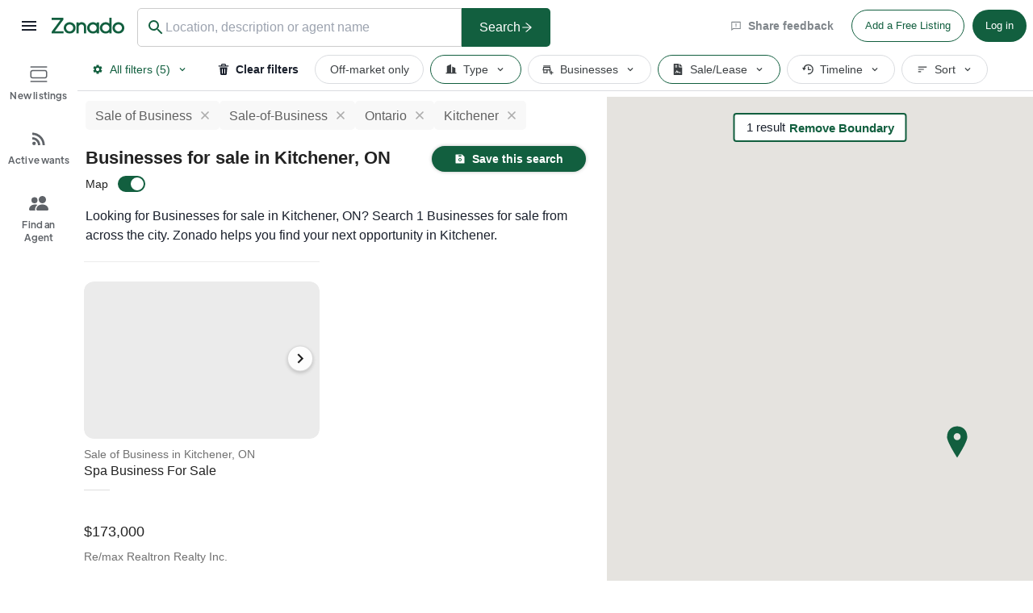

--- FILE ---
content_type: text/html; charset=utf-8
request_url: https://zonado.com/listings/ON/Kitchener/Sale-of-Business
body_size: 25435
content:
<!DOCTYPE html><html lang="en"><script>
                    !function(){var analytics=window.analytics=window.analytics||[];if(!analytics.initialize)if(analytics.invoked)window.console&&console.error&&console.error("Segment snippet included twice.");else{analytics.invoked=!0;analytics.methods=["trackSubmit","trackClick","trackLink","trackForm","pageview","identify","reset","group","track","ready","alias","debug","page","once","off","on","addSourceMiddleware","addIntegrationMiddleware","setAnonymousId","addDestinationMiddleware"];analytics.factory=function(e){return function(){var t=Array.prototype.slice.call(arguments);t.unshift(e);analytics.push(t);return analytics}};for(var e=0;e<analytics.methods.length;e++){var key=analytics.methods[e];analytics[key]=analytics.factory(key)}analytics.load=function(key,e){var t=document.createElement("script");t.type="text/javascript";t.async=!0;t.src="https://cdn.segment.com/analytics.js/v1/" + key + "/analytics.min.js";var n=document.getElementsByTagName("script")[0];n.parentNode.insertBefore(t,n);analytics._loadOptions=e};analytics._writeKey="OttCYvdGfGYtDlGPy2sQjSlrSceKiDEp";analytics.SNIPPET_VERSION="4.13.2"; analytics.load("OttCYvdGfGYtDlGPy2sQjSlrSceKiDEp"); analytics.page(); }}(); 
                    </script><head><meta name="viewport" content="width=device-width"/><meta property="og:image" content="https://firebasestorage.googleapis.com/v0/b/goldmine-7d9f7.appspot.com/o/compressed%2Fog_1200x1200.png?alt=media&amp;token=6ab21097-15f5-4e6c-88cf-d4989408d62f"/><meta property="og:type" content="website"/><meta property="article:author" content="Zonado Inc."/><meta property="og:site_name" content="Zonado"/><meta name="theme-color" content="#ffffff"/><meta name="mobile-web-app-capable" content="yes"/><meta name="application-name" content="Zonado"/><meta name="apple-mobile-web-app-capable" content="yes"/><meta name="apple-mobile-web-app-title" content="Zonado"/><meta name="apple-mobile-web-app-status-bar-style" content="#ffffff"/><meta charSet="utf-8"/><meta http-equiv="X-UA-Compatible" content="IE=edge"/><link rel="manifest" href="/manifest.json"/><meta name="facebook-domain-verification" content="6fklv95hhxyq9u6kshiujfrzuon4ew"/><title>Businesses in Kitchener, ON | zonado.com </title><meta property="og:title" content="Businesses in Kitchener, ON | zonado.com"/><meta name="description" content="Search Businesses for sale in Kitchener, ON. Review due diligence &amp; submit offers on commercial properties. Over 1 businesses currently available."/><meta property="og:description" content="Search Businesses for sale in Kitchener, ON. Review due diligence &amp; submit offers on commercial properties. Over 1 businesses currently available."/><meta property="og:site_name" content="Zonado"/><link rel="apple-touch-icon" sizes="180x180" href="../../../favicons/apple-touch-icon.png"/><link rel="icon" type="image/png" sizes="32x32" href="../../../favicons/favicon-32x32.png"/><link rel="icon" type="image/png" sizes="16x16" href="../../../favicons/favicon-16x16.png"/><link rel="manifest" href="../../../favicons/site.webmanifest"/><link rel="mask-icon" href="../../../favicons/safari-pinned-tab.svg" color="#125f3f"/><link rel="shortcut icon" href="../../../favicons/favicon.ico"/><link rel="canonical" href="https://zonado.com/listings/ON/Kitchener/Sale-of-Business"/><meta name="msapplication-config" content="../../../favicons/browserconfig.xml"/><meta name="robots" content=""/><meta name="next-head-count" content="29"/><link rel="preload" href="/_next/static/css/9915e85b0b0141a2.css" as="style"/><link rel="stylesheet" href="/_next/static/css/9915e85b0b0141a2.css" data-n-g=""/><link rel="preload" href="/_next/static/css/721c4877b20976b1.css" as="style"/><link rel="stylesheet" href="/_next/static/css/721c4877b20976b1.css" data-n-p=""/><noscript data-n-css=""></noscript><script defer="" nomodule="" src="/_next/static/chunks/polyfills-c67a75d1b6f99dc8.js"></script><script src="/_next/static/chunks/webpack-22bf3c3281c4f98d.js" defer=""></script><script src="/_next/static/chunks/framework-560765ab0625ba27.js" defer=""></script><script src="/_next/static/chunks/main-b0a0c492f3baa264.js" defer=""></script><script src="/_next/static/chunks/pages/_app-992a73ef0735386d.js" defer=""></script><script src="/_next/static/chunks/d7eeaac4-7d0d7173b27dd2ee.js" defer=""></script><script src="/_next/static/chunks/7d0bf13e-5b1f818706c30ae7.js" defer=""></script><script src="/_next/static/chunks/95b64a6e-3d39bdcf6677f38d.js" defer=""></script><script src="/_next/static/chunks/7333-a5dfe47b05c93734.js" defer=""></script><script src="/_next/static/chunks/8133-b9d9cbf3b679fd54.js" defer=""></script><script src="/_next/static/chunks/6930-ce6614da9e52bbf7.js" defer=""></script><script src="/_next/static/chunks/7876-80213348707bf86b.js" defer=""></script><script src="/_next/static/chunks/8808-42b6e606e8e43f49.js" defer=""></script><script src="/_next/static/chunks/4129-d7d71793414b4afb.js" defer=""></script><script src="/_next/static/chunks/553-e00ad569828840c0.js" defer=""></script><script src="/_next/static/chunks/4042-c6841d00fc0f9f9e.js" defer=""></script><script src="/_next/static/chunks/3970-cbfcb6066744c25f.js" defer=""></script><script src="/_next/static/chunks/9946-9cd6930219a99b72.js" defer=""></script><script src="/_next/static/chunks/8380-38c40a2c3a9ee0f3.js" defer=""></script><script src="/_next/static/chunks/pages/listings/%5Bid%5D/%5Bname%5D/%5Btype%5D-32f89c2ee689fbff.js" defer=""></script><script src="/_next/static/LMA5S88xOWLf4PggSWZYV/_buildManifest.js" defer=""></script><script src="/_next/static/LMA5S88xOWLf4PggSWZYV/_ssgManifest.js" defer=""></script><style data-styled="" data-styled-version="5.3.11">.fHRDmB{width:100%;min-width:-webkit-min-content;min-width:-moz-min-content;min-width:min-content;padding:8px;position:fixed;background-color:white;z-index:5;}/*!sc*/
@media (max-width:600px){.fHRDmB{-webkit-flex-direction;-ms-flex-direction;flex-direction;}}/*!sc*/
data-styled.g1[id="sc-40acfcdd-0"]{content:"fHRDmB,"}/*!sc*/
.bMOwpH{-webkit-flex:0 0 200px;-ms-flex:0 0 200px;flex:0 0 200px;height:48px;white-space:nowrap;-webkit-align-items:center;-webkit-box-align:center;-ms-flex-align:center;align-items:center;display:-webkit-box;display:-webkit-flex;display:-ms-flexbox;display:flex;}/*!sc*/
data-styled.g2[id="sc-40acfcdd-1"]{content:"bMOwpH,"}/*!sc*/
.iWEjBd{border-radius:50%;display:inline-block;margin:0 4px;padding:12px;position:relative;overflow:hidden;cursor:pointer;-webkit-flex:0 0 auto;-ms-flex:0 0 auto;flex:0 0 auto;}/*!sc*/
.iWEjBd:hover{background-color:rgba(60,64,67,0.08);outline:none;}/*!sc*/
data-styled.g3[id="sc-40acfcdd-2"]{content:"iWEjBd,"}/*!sc*/
.kMmDox{width:90px;height:auto;margin-top:0px;display:-webkit-box;display:-webkit-flex;display:-ms-flexbox;display:flex;}/*!sc*/
.kMmDox:hover{cursor:pointer;}/*!sc*/
data-styled.g4[id="sc-40acfcdd-3"]{content:"kMmDox,"}/*!sc*/
.jLyzWe{height:48px;white-space:nowrap;-webkit-align-items:center;-webkit-box-align:center;-ms-flex-align:center;align-items:center;display:-webkit-box;display:-webkit-flex;display:-ms-flexbox;display:flex;list-style-type:none;list-style:none;-webkit-box-pack:center;-webkit-justify-content:center;-ms-flex-pack:center;justify-content:center;}/*!sc*/
data-styled.g13[id="sc-40acfcdd-12"]{content:"jLyzWe,"}/*!sc*/
.jRKMit{width:100%;height:100%;max-width:100%;max-height:100%;object-fit:contain;width:90px;}/*!sc*/
data-styled.g21[id="sc-8c05d353-1"]{content:"jRKMit,"}/*!sc*/
.jDzofX{display:none;position:fixed;bottom:20px;-webkit-box-pack:center;-webkit-justify-content:center;-ms-flex-pack:center;justify-content:center;width:100%;}/*!sc*/
@media (max-width:768px){.jDzofX{display:-webkit-box;display:-webkit-flex;display:-ms-flexbox;display:flex;}}/*!sc*/
data-styled.g124[id="sc-ab57464-64"]{content:"jDzofX,"}/*!sc*/
.iIkQvJ{width:100%;min-height:100vh;padding-top:60px;display:-webkit-box;display:-webkit-flex;display:-ms-flexbox;display:flex;-webkit-align-items:flex-start;-webkit-box-align:flex-start;-ms-flex-align:flex-start;align-items:flex-start;-webkit-box-pack:center;-webkit-justify-content:center;-ms-flex-pack:center;justify-content:center;background-color:white;text-rendering:optimizeLegibility;-webkit-font-smoothing:antialiased;-moz-osx-font-smoothing:grayscale;}/*!sc*/
data-styled.g220[id="sc-207a1f73-0"]{content:"iIkQvJ,"}/*!sc*/
.fIbSbp{bottom:0;left:0;position:fixed;top:0;width:96px;z-index:4;background:white;}/*!sc*/
@media (max-width:1023px){.fIbSbp{display:none;}}/*!sc*/
data-styled.g324[id="sc-c0bde856-0"]{content:"fIbSbp,"}/*!sc*/
.OdjZ{height:64px;}/*!sc*/
data-styled.g325[id="sc-c0bde856-1"]{content:"OdjZ,"}/*!sc*/
.kBJosB{color:#125F3F;-webkit-text-decoration:none;text-decoration:none;}/*!sc*/
data-styled.g326[id="sc-c0bde856-2"]{content:"kBJosB,"}/*!sc*/
.kgtoP{-webkit-align-items:center;-webkit-box-align:center;-ms-flex-align:center;align-items:center;border-radius:0;display:-webkit-box;display:-webkit-flex;display:-ms-flexbox;display:flex;-webkit-flex-direction:column;-ms-flex-direction:column;flex-direction:column;-webkit-box-pack:start;-webkit-justify-content:flex-start;-ms-flex-pack:start;justify-content:flex-start;line-height:initial;min-height:80px;padding:8px;width:100%;min-width:96px;height:auto;position:relative;cursor:pointer;outline:none;}/*!sc*/
data-styled.g327[id="sc-c0bde856-3"]{content:"kgtoP,"}/*!sc*/
.gDGURs{height:100%;position:absolute;overflow:hidden;top:0;left:0;width:100%;z-index:0;border-radius:4px;background-color:#f1f3f4;opacity:0;-webkit-transition:background-color 150ms linear;transition:background-color 150ms linear;}/*!sc*/
.gDGURs:hover{opacity:1;}/*!sc*/
.gDGURs::after{position:absolute;border-radius:50%;opacity:0;pointer-events:none;content:"";-webkit-transition:opacity 150ms linear;transition:opacity 150ms linear;z-index:1;top:calc(50% - 100%);left:calc(50% - 100%);width:200%;height:200%;}/*!sc*/
.gDGURs::before{-webkit-transition:opacity 15ms linear,background-color 15ms linear;transition:opacity 15ms linear,background-color 15ms linear;z-index:1;opacity:1;}/*!sc*/
data-styled.g328[id="sc-c0bde856-4"]{content:"gDGURs,"}/*!sc*/
.jeDbxn{color:#5f6368;margin-bottom:14px;padding-top:6px;width:100%;display:-webkit-box;display:-webkit-flex;display:-ms-flexbox;display:flex;-webkit-box-pack:center;-webkit-justify-content:center;-ms-flex-pack:center;justify-content:center;height:24px;padding:8px;position:relative;text-align:center;pointer-events:none;}/*!sc*/
.jeDbxn > span{height:24px !Important;}/*!sc*/
.jeDbxn:hover{cursor:pointer;}/*!sc*/
data-styled.g329[id="sc-c0bde856-5"]{content:"jeDbxn,"}/*!sc*/
.guCEnw{width:100%;text-align:center;-webkit-letter-spacing:0.17px;-moz-letter-spacing:0.17px;-ms-letter-spacing:0.17px;letter-spacing:0.17px;font:500 12px/16px 'Jarkarta',Roboto,Arial,sans-serif;z-index:2;pointer-events:none;}/*!sc*/
data-styled.g330[id="sc-c0bde856-6"]{content:"guCEnw,"}/*!sc*/
.pKcwP{display:-webkit-box;display:-webkit-flex;display:-ms-flexbox;display:flex;width:100%;margin-left:96px;}/*!sc*/
@media (max-width:1023px){.pKcwP{margin-left:0px;}}/*!sc*/
data-styled.g337[id="sc-3046cc29-6"]{content:"pKcwP,"}/*!sc*/
.cHhRKN{height:auto;min-width:auto;width:100%;}/*!sc*/
data-styled.g338[id="sc-3046cc29-7"]{content:"cHhRKN,"}/*!sc*/
.fJFwzv{width:100%;position:fixed;top:60px;z-index:3;-webkit-scrollbar-width:none;-moz-scrollbar-width:none;-ms-scrollbar-width:none;scrollbar-width:none;padding-left:0px;}/*!sc*/
@media (max-width:1200px){.fJFwzv{overflow-x:auto;width:calc(100vw - 96px);}}/*!sc*/
@media (max-width:1023px){.fJFwzv{padding-left:0px;width:100vw;}}/*!sc*/
@media (max-width:830px){.fJFwzv{top:112px;}}/*!sc*/
@media (max-width:600px){.fJFwzv{-webkit-scrollbar-width:auto;-moz-scrollbar-width:auto;-ms-scrollbar-width:auto;scrollbar-width:auto;}}/*!sc*/
data-styled.g339[id="sc-3046cc29-8"]{content:"fJFwzv,"}/*!sc*/
.hwZyPm{background:white;border-bottom:1px solid #dadce0;position:relative;width:100%;z-index:3;}/*!sc*/
@media (max-width:1200px){.hwZyPm{overflow-y:hidden;width:-webkit-max-content;width:-moz-max-content;width:max-content;}}/*!sc*/
data-styled.g340[id="sc-3046cc29-9"]{content:"hwZyPm,"}/*!sc*/
.daqZAL{padding:8px 0;display:-webkit-box;display:-webkit-flex;display:-ms-flexbox;display:flex;-webkit-align-items:center;-webkit-box-align:center;-ms-flex-align:center;align-items:center;display:-webkit-box;display:-webkit-flex;display:-ms-flexbox;display:flex;-webkit-scrollbar-width:none;-moz-scrollbar-width:none;-ms-scrollbar-width:none;scrollbar-width:none;overflow-x:visible;}/*!sc*/
@media (max-width:1200px){.daqZAL{padding:8px 10px 14px;width:-webkit-max-content;width:-moz-max-content;width:max-content;}}/*!sc*/
data-styled.g341[id="sc-3046cc29-10"]{content:"daqZAL,"}/*!sc*/
.gSVpqf{position:relative;}/*!sc*/
data-styled.g342[id="sc-3046cc29-11"]{content:"gSVpqf,"}/*!sc*/
.eFcIFj{position:fixed;z-index:5;right:0;left:170px;width:-webkit-max-content;width:-moz-max-content;width:max-content;display:-webkit-box;display:-webkit-flex;display:-ms-flexbox;display:flex;-webkit-box-pack:center;-webkit-justify-content:center;-ms-flex-pack:center;justify-content:center;top:10px;}/*!sc*/
@media (max-width:830px){.eFcIFj{left:0;top:60px;width:100%;margin-left:auto;margin-right:auto;}}/*!sc*/
data-styled.g343[id="sc-3046cc29-12"]{content:"eFcIFj,"}/*!sc*/
.eJxdTZ{max-width:830px;width:40vw;}/*!sc*/
@media (max-width:830px){.eJxdTZ{width:100%;padding:0px 5px;}}/*!sc*/
data-styled.g344[id="sc-3046cc29-13"]{content:"eJxdTZ,"}/*!sc*/
.clqxKk{bottom:0;height:calc(100vh - 120px);left:auto;overflow:hidden;padding:0;position:fixed;right:0;top:auto;width:calc(100% - min(50vw,812px) - 96px - 16px);}/*!sc*/
@media (max-width:768px){.clqxKk{width:100%;}}/*!sc*/
data-styled.g346[id="sc-3046cc29-15"]{content:"clqxKk,"}/*!sc*/
.cgFife{-webkit-box-pack:center;-webkit-justify-content:center;-ms-flex-pack:center;justify-content:center;position:relative;z-index:20;-webkit-flex:1 1 auto;-ms-flex:1 1 auto;flex:1 1 auto;position:relative;max-width:830px;height:48px;white-space:nowrap;-webkit-align-items:center;-webkit-box-align:center;-ms-flex-align:center;align-items:center;display:-webkit-box;display:-webkit-flex;display:-ms-flexbox;display:flex;}/*!sc*/
data-styled.g376[id="sc-826a04d5-1"]{content:"cgFife,"}/*!sc*/
.eYqBWD{padding:5px 10px;-webkit-flex:1 1 auto;-ms-flex:1 1 auto;flex:1 1 auto;display:-webkit-box;display:-webkit-flex;display:-ms-flexbox;display:flex;-webkit-box-pack:start;-webkit-justify-content:flex-start;-ms-flex-pack:start;justify-content:flex-start;-webkit-column-gap:10px;column-gap:10px;-webkit-align-items:center;-webkit-box-align:center;-ms-flex-align:center;align-items:center;height:100%;max-width:720px;white-space:normal;background:#fff;border:1px solid #ccc;border-top-left-radius:5px;border-bottom-left-radius:5px;}/*!sc*/
@media screen and (max-width:900px){.eYqBWD{max-width:100%;}}/*!sc*/
data-styled.g379[id="sc-826a04d5-4"]{content:"eYqBWD,"}/*!sc*/
.iouvFG{display:-webkit-box;display:-webkit-flex;display:-ms-flexbox;display:flex;-webkit-box-pack:center;-webkit-justify-content:center;-ms-flex-pack:center;justify-content:center;-webkit-align-items:center;-webkit-box-align:center;-ms-flex-align:center;align-items:center;color:#fff;-webkit-column-gap:10px;column-gap:10px;background-color:#125F3F;height:100%;-webkit-flex:0 0 110px;-ms-flex:0 0 110px;flex:0 0 110px;border-radius:0;border-top-right-radius:5px;border-bottom-right-radius:5px;}/*!sc*/
@media screen and (max-width:550px){.iouvFG{display:none;}}/*!sc*/
data-styled.g381[id="sc-826a04d5-6"]{content:"iouvFG,"}/*!sc*/
.chzISj{-webkit-flex:1 1 auto;-ms-flex:1 1 auto;flex:1 1 auto;}/*!sc*/
.chzISj .react-autosuggest__input{background:transparent;outline:none;width:100%;height:35px;border-width:0px;}/*!sc*/
.chzISj .react-autosuggest__suggestions-container{width:100%;background:#fff;max-height:400px;overflow-y:auto;overflow-x:hidden;position:absolute;top:48px;left:0;box-shadow:0px 10px 20px 0px #aaa;z-index:10;}/*!sc*/
.chzISj .react-autosuggest__section-container{border-top:1px solid #eee;padding:10px 0;}/*!sc*/
.chzISj .react-autosuggest__section-container--first{border-top:0px;}/*!sc*/
.chzISj .react-autosuggest__section-title{color:#858585;padding:0 10px;}/*!sc*/
.chzISj .react-autosuggest__suggestion{margin-top:10px;padding:2px 10px;}/*!sc*/
.chzISj .react-autosuggest__suggestion--highlighted{cursor:pointer;background:#e6e6e6;}/*!sc*/
data-styled.g382[id="sc-826a04d5-7"]{content:"chzISj,"}/*!sc*/
</style><script>(function(w,d,s,l,i){w[l]=w[l]||[];w[l].push({'gtm.start':
                                    new Date().getTime(),event:'gtm.js'});var f=d.getElementsByTagName(s)[0],
                                    j=d.createElement(s),dl=l!='dataLayer'?'&l='+l:'';j.async=true;j.src=
                                    'https://www.googletagmanager.com/gtm.js?id='+i+dl;f.parentNode.insertBefore(j,f);
                                    })(window,document,'script','dataLayer','GTM-TF2V6CR');</script><noscript><iframe src="https://www.googletagmanager.com/ns.html?id=GTM-TF2V6CR" height="0" width="0" style="display:none;visibility:hidden"></iframe></noscript></head><body><div id="__next" data-reactroot=""><style data-emotion="css-global 133oxyl">:host,:root,[data-theme]{--chakra-ring-inset:var(--chakra-empty,/*!*/ /*!*/);--chakra-ring-offset-width:0px;--chakra-ring-offset-color:#fff;--chakra-ring-color:rgba(66, 153, 225, 0.6);--chakra-ring-offset-shadow:0 0 #0000;--chakra-ring-shadow:0 0 #0000;--chakra-space-x-reverse:0;--chakra-space-y-reverse:0;--chakra-colors-transparent:transparent;--chakra-colors-current:currentColor;--chakra-colors-black-100:#000;--chakra-colors-white:#fff;--chakra-colors-whiteAlpha-50:rgba(255, 255, 255, 0.04);--chakra-colors-whiteAlpha-100:rgba(255, 255, 255, 0.06);--chakra-colors-whiteAlpha-200:rgba(255, 255, 255, 0.08);--chakra-colors-whiteAlpha-300:rgba(255, 255, 255, 0.16);--chakra-colors-whiteAlpha-400:rgba(255, 255, 255, 0.24);--chakra-colors-whiteAlpha-500:rgba(255, 255, 255, 0.36);--chakra-colors-whiteAlpha-600:rgba(255, 255, 255, 0.48);--chakra-colors-whiteAlpha-700:rgba(255, 255, 255, 0.64);--chakra-colors-whiteAlpha-800:rgba(255, 255, 255, 0.80);--chakra-colors-whiteAlpha-900:rgba(255, 255, 255, 0.92);--chakra-colors-blackAlpha-50:rgba(0, 0, 0, 0.04);--chakra-colors-blackAlpha-100:rgba(0, 0, 0, 0.06);--chakra-colors-blackAlpha-200:rgba(0, 0, 0, 0.08);--chakra-colors-blackAlpha-300:rgba(0, 0, 0, 0.16);--chakra-colors-blackAlpha-400:rgba(0, 0, 0, 0.24);--chakra-colors-blackAlpha-500:rgba(0, 0, 0, 0.36);--chakra-colors-blackAlpha-600:rgba(0, 0, 0, 0.48);--chakra-colors-blackAlpha-700:rgba(0, 0, 0, 0.64);--chakra-colors-blackAlpha-800:rgba(0, 0, 0, 0.80);--chakra-colors-blackAlpha-900:rgba(0, 0, 0, 0.92);--chakra-colors-gray-50:#F7FAFC;--chakra-colors-gray-100:#EDF2F7;--chakra-colors-gray-200:#E2E8F0;--chakra-colors-gray-300:#CBD5E0;--chakra-colors-gray-400:#A0AEC0;--chakra-colors-gray-500:#718096;--chakra-colors-gray-600:#4A5568;--chakra-colors-gray-700:#2D3748;--chakra-colors-gray-800:#1A202C;--chakra-colors-gray-900:#171923;--chakra-colors-red-100:#e32900;--chakra-colors-red-200:#e32900;--chakra-colors-red-300:#e32900;--chakra-colors-red-400:#e32900;--chakra-colors-red-500:#e32900;--chakra-colors-red-600:#e32900;--chakra-colors-orange-50:#FFFAF0;--chakra-colors-orange-100:#FEEBC8;--chakra-colors-orange-200:#FBD38D;--chakra-colors-orange-300:#F6AD55;--chakra-colors-orange-400:#ED8936;--chakra-colors-orange-500:#DD6B20;--chakra-colors-orange-600:#C05621;--chakra-colors-orange-700:#9C4221;--chakra-colors-orange-800:#7B341E;--chakra-colors-orange-900:#652B19;--chakra-colors-yellow-50:#FFFFF0;--chakra-colors-yellow-100:#FEFCBF;--chakra-colors-yellow-200:#FAF089;--chakra-colors-yellow-300:#F6E05E;--chakra-colors-yellow-400:#ECC94B;--chakra-colors-yellow-500:#D69E2E;--chakra-colors-yellow-600:#B7791F;--chakra-colors-yellow-700:#975A16;--chakra-colors-yellow-800:#744210;--chakra-colors-yellow-900:#5F370E;--chakra-colors-green-50:#f8faf8;--chakra-colors-green-100:#e8efe9;--chakra-colors-green-200:#d7e4d8;--chakra-colors-green-300:#c5d8c6;--chakra-colors-green-400:#39AB65;--chakra-colors-green-500:#125f3f;--chakra-colors-green-600:#125f3f;--chakra-colors-green-700:#629566;--chakra-colors-green-800:#39793e;--chakra-colors-green-900:#0e4a13;--chakra-colors-teal-50:#E6FFFA;--chakra-colors-teal-100:#B2F5EA;--chakra-colors-teal-200:#81E6D9;--chakra-colors-teal-300:#4FD1C5;--chakra-colors-teal-400:#38B2AC;--chakra-colors-teal-500:#319795;--chakra-colors-teal-600:#2C7A7B;--chakra-colors-teal-700:#285E61;--chakra-colors-teal-800:#234E52;--chakra-colors-teal-900:#1D4044;--chakra-colors-blue-50:#e9f4fb;--chakra-colors-blue-100:#ccdae6;--chakra-colors-blue-200:#acc1d1;--chakra-colors-blue-300:#8ca8c0;--chakra-colors-blue-400:#6c8fae;--chakra-colors-blue-500:#243443;--chakra-colors-blue-600:#405c74;--chakra-colors-blue-700:#2e4253;--chakra-colors-blue-800:#1a2733;--chakra-colors-blue-900:#050e15;--chakra-colors-cyan-50:#EDFDFD;--chakra-colors-cyan-100:#C4F1F9;--chakra-colors-cyan-200:#9DECF9;--chakra-colors-cyan-300:#76E4F7;--chakra-colors-cyan-400:#0BC5EA;--chakra-colors-cyan-500:#00B5D8;--chakra-colors-cyan-600:#00A3C4;--chakra-colors-cyan-700:#0987A0;--chakra-colors-cyan-800:#086F83;--chakra-colors-cyan-900:#065666;--chakra-colors-purple-50:#FAF5FF;--chakra-colors-purple-100:#E9D8FD;--chakra-colors-purple-200:#D6BCFA;--chakra-colors-purple-300:#B794F4;--chakra-colors-purple-400:#9F7AEA;--chakra-colors-purple-500:#805AD5;--chakra-colors-purple-600:#6B46C1;--chakra-colors-purple-700:#553C9A;--chakra-colors-purple-800:#44337A;--chakra-colors-purple-900:#322659;--chakra-colors-pink-50:#FFF5F7;--chakra-colors-pink-100:#FED7E2;--chakra-colors-pink-200:#FBB6CE;--chakra-colors-pink-300:#F687B3;--chakra-colors-pink-400:#ED64A6;--chakra-colors-pink-500:#D53F8C;--chakra-colors-pink-600:#B83280;--chakra-colors-pink-700:#97266D;--chakra-colors-pink-800:#702459;--chakra-colors-pink-900:#521B41;--chakra-colors-linkedin-50:#E8F4F9;--chakra-colors-linkedin-100:#CFEDFB;--chakra-colors-linkedin-200:#9BDAF3;--chakra-colors-linkedin-300:#68C7EC;--chakra-colors-linkedin-400:#34B3E4;--chakra-colors-linkedin-500:#00A0DC;--chakra-colors-linkedin-600:#008CC9;--chakra-colors-linkedin-700:#0077B5;--chakra-colors-linkedin-800:#005E93;--chakra-colors-linkedin-900:#004471;--chakra-colors-facebook-50:#E8F4F9;--chakra-colors-facebook-100:#D9DEE9;--chakra-colors-facebook-200:#B7C2DA;--chakra-colors-facebook-300:#6482C0;--chakra-colors-facebook-400:#4267B2;--chakra-colors-facebook-500:#385898;--chakra-colors-facebook-600:#314E89;--chakra-colors-facebook-700:#29487D;--chakra-colors-facebook-800:#223B67;--chakra-colors-facebook-900:#1E355B;--chakra-colors-messenger-50:#D0E6FF;--chakra-colors-messenger-100:#B9DAFF;--chakra-colors-messenger-200:#A2CDFF;--chakra-colors-messenger-300:#7AB8FF;--chakra-colors-messenger-400:#2E90FF;--chakra-colors-messenger-500:#0078FF;--chakra-colors-messenger-600:#0063D1;--chakra-colors-messenger-700:#0052AC;--chakra-colors-messenger-800:#003C7E;--chakra-colors-messenger-900:#002C5C;--chakra-colors-whatsapp-50:#dffeec;--chakra-colors-whatsapp-100:#b9f5d0;--chakra-colors-whatsapp-200:#90edb3;--chakra-colors-whatsapp-300:#65e495;--chakra-colors-whatsapp-400:#3cdd78;--chakra-colors-whatsapp-500:#22c35e;--chakra-colors-whatsapp-600:#179848;--chakra-colors-whatsapp-700:#0c6c33;--chakra-colors-whatsapp-800:#01421c;--chakra-colors-whatsapp-900:#001803;--chakra-colors-twitter-50:#E5F4FD;--chakra-colors-twitter-100:#C8E9FB;--chakra-colors-twitter-200:#A8DCFA;--chakra-colors-twitter-300:#83CDF7;--chakra-colors-twitter-400:#57BBF5;--chakra-colors-twitter-500:#1DA1F2;--chakra-colors-twitter-600:#1A94DA;--chakra-colors-twitter-700:#1681BF;--chakra-colors-twitter-800:#136B9E;--chakra-colors-twitter-900:#0D4D71;--chakra-colors-telegram-50:#E3F2F9;--chakra-colors-telegram-100:#C5E4F3;--chakra-colors-telegram-200:#A2D4EC;--chakra-colors-telegram-300:#7AC1E4;--chakra-colors-telegram-400:#47A9DA;--chakra-colors-telegram-500:#0088CC;--chakra-colors-telegram-600:#007AB8;--chakra-colors-telegram-700:#006BA1;--chakra-colors-telegram-800:#005885;--chakra-colors-telegram-900:#003F5E;--chakra-colors-brand-100:#F8FFFA;--chakra-colors-brand-200:#125F3F90;--chakra-colors-brand-300:#125F3F90;--chakra-colors-brand-400:#125F3F90;--chakra-colors-brand-500:#125F3F90;--chakra-colors-brand-600:#125F3F90;--chakra-colors-brand-700:#4CCA62;--chakra-colors-brand-800:#135F3f;--chakra-colors-brand-900:#125F3F;--chakra-colors-myGray-50:#F7F7F7;--chakra-colors-myGray-100:#dadce0;--chakra-colors-myGray-200:#3C4043;--chakra-colors-myGray-300:#CECFD0;--chakra-colors-inboxPageGray-100:#A1A1A3;--chakra-colors-inboxPageGray-200:#646466;--chakra-colors-oneGreen-50:#125f3f;--chakra-colors-oneGreen-100:#125f3f;--chakra-colors-oneGreen-200:#125f3f;--chakra-colors-oneGreen-300:#125f3f;--chakra-colors-oneGreen-400:#125f3f;--chakra-colors-oneGreen-500:#125f3f;--chakra-colors-oneGreen-600:#125f3f;--chakra-colors-oneGreen-700:#125f3f;--chakra-colors-oneGreen-800:#125f3f;--chakra-colors-oneGreen-900:#125f3f;--chakra-borders-none:0;--chakra-borders-1px:1px solid;--chakra-borders-2px:2px solid;--chakra-borders-4px:4px solid;--chakra-borders-8px:8px solid;--chakra-fonts-heading:"Jarkarta",sans-serif;--chakra-fonts-body:'Segoe UI',sans-serif;--chakra-fonts-mono:Menlo,monospace;--chakra-fontSizes-xs:0.75rem;--chakra-fontSizes-sm:0.875rem;--chakra-fontSizes-md:1rem;--chakra-fontSizes-lg:1.125rem;--chakra-fontSizes-xl:1.25rem;--chakra-fontSizes-2xl:1.5rem;--chakra-fontSizes-3xl:1.875rem;--chakra-fontSizes-4xl:2.25rem;--chakra-fontSizes-5xl:3rem;--chakra-fontSizes-6xl:4rem;--chakra-fontWeights-hairline:100;--chakra-fontWeights-thin:200;--chakra-fontWeights-light:300;--chakra-fontWeights-normal:400;--chakra-fontWeights-medium:500;--chakra-fontWeights-semibold:600;--chakra-fontWeights-bold:700;--chakra-fontWeights-extrabold:800;--chakra-fontWeights-black:900;--chakra-letterSpacings-tighter:-0.05em;--chakra-letterSpacings-tight:-0.025em;--chakra-letterSpacings-normal:0;--chakra-letterSpacings-wide:0.025em;--chakra-letterSpacings-wider:0.05em;--chakra-letterSpacings-widest:0.1em;--chakra-lineHeights-3:.75rem;--chakra-lineHeights-4:1rem;--chakra-lineHeights-5:1.25rem;--chakra-lineHeights-6:1.5rem;--chakra-lineHeights-7:1.75rem;--chakra-lineHeights-8:2rem;--chakra-lineHeights-9:2.25rem;--chakra-lineHeights-10:2.5rem;--chakra-lineHeights-normal:normal;--chakra-lineHeights-none:1;--chakra-lineHeights-shorter:1.25;--chakra-lineHeights-short:1.375;--chakra-lineHeights-base:1.5;--chakra-lineHeights-tall:1.625;--chakra-lineHeights-taller:2;--chakra-radii-none:0;--chakra-radii-sm:0.125rem;--chakra-radii-base:0.25rem;--chakra-radii-md:0.375rem;--chakra-radii-lg:0.5rem;--chakra-radii-xl:0.75rem;--chakra-radii-2xl:1rem;--chakra-radii-3xl:1.5rem;--chakra-radii-full:9999px;--chakra-space-1:0.25rem;--chakra-space-2:0.5rem;--chakra-space-3:0.75rem;--chakra-space-4:1rem;--chakra-space-5:1.25rem;--chakra-space-6:1.5rem;--chakra-space-7:1.75rem;--chakra-space-8:2rem;--chakra-space-9:2.25rem;--chakra-space-10:2.5rem;--chakra-space-12:3rem;--chakra-space-14:3.5rem;--chakra-space-16:4rem;--chakra-space-20:5rem;--chakra-space-24:6rem;--chakra-space-28:7rem;--chakra-space-32:8rem;--chakra-space-36:9rem;--chakra-space-40:10rem;--chakra-space-44:11rem;--chakra-space-48:12rem;--chakra-space-52:13rem;--chakra-space-56:14rem;--chakra-space-60:15rem;--chakra-space-64:16rem;--chakra-space-72:18rem;--chakra-space-80:20rem;--chakra-space-96:24rem;--chakra-space-px:1px;--chakra-space-0-5:0.125rem;--chakra-space-1-5:0.375rem;--chakra-space-2-5:0.625rem;--chakra-space-3-5:0.875rem;--chakra-shadows-xs:0 0 0 1px rgba(0, 0, 0, 0.05);--chakra-shadows-sm:0 1px 2px 0 rgba(0, 0, 0, 0.05);--chakra-shadows-base:0 1px 3px 0 rgba(0, 0, 0, 0.1),0 1px 2px 0 rgba(0, 0, 0, 0.06);--chakra-shadows-md:0 4px 6px -1px rgba(0, 0, 0, 0.1),0 2px 4px -1px rgba(0, 0, 0, 0.06);--chakra-shadows-lg:0 10px 15px -3px rgba(0, 0, 0, 0.1),0 4px 6px -2px rgba(0, 0, 0, 0.05);--chakra-shadows-xl:0 20px 25px -5px rgba(0, 0, 0, 0.1),0 10px 10px -5px rgba(0, 0, 0, 0.04);--chakra-shadows-2xl:0 25px 50px -12px rgba(0, 0, 0, 0.25);--chakra-shadows-outline:0 0 0 3px rgba(66, 153, 225, 0.6);--chakra-shadows-inner:inset 0 2px 4px 0 rgba(0,0,0,0.06);--chakra-shadows-none:none;--chakra-shadows-dark-lg:rgba(0, 0, 0, 0.1) 0px 0px 0px 1px,rgba(0, 0, 0, 0.2) 0px 5px 10px,rgba(0, 0, 0, 0.4) 0px 15px 40px;--chakra-sizes-1:0.25rem;--chakra-sizes-2:0.5rem;--chakra-sizes-3:0.75rem;--chakra-sizes-4:1rem;--chakra-sizes-5:1.25rem;--chakra-sizes-6:1.5rem;--chakra-sizes-7:1.75rem;--chakra-sizes-8:2rem;--chakra-sizes-9:2.25rem;--chakra-sizes-10:2.5rem;--chakra-sizes-12:3rem;--chakra-sizes-14:3.5rem;--chakra-sizes-16:4rem;--chakra-sizes-20:5rem;--chakra-sizes-24:6rem;--chakra-sizes-28:7rem;--chakra-sizes-32:8rem;--chakra-sizes-36:9rem;--chakra-sizes-40:10rem;--chakra-sizes-44:11rem;--chakra-sizes-48:12rem;--chakra-sizes-52:13rem;--chakra-sizes-56:14rem;--chakra-sizes-60:15rem;--chakra-sizes-64:16rem;--chakra-sizes-72:18rem;--chakra-sizes-80:20rem;--chakra-sizes-96:24rem;--chakra-sizes-px:1px;--chakra-sizes-0-5:0.125rem;--chakra-sizes-1-5:0.375rem;--chakra-sizes-2-5:0.625rem;--chakra-sizes-3-5:0.875rem;--chakra-sizes-max:max-content;--chakra-sizes-min:min-content;--chakra-sizes-full:100%;--chakra-sizes-3xs:14rem;--chakra-sizes-2xs:16rem;--chakra-sizes-xs:20rem;--chakra-sizes-sm:24rem;--chakra-sizes-md:28rem;--chakra-sizes-lg:32rem;--chakra-sizes-xl:36rem;--chakra-sizes-2xl:42rem;--chakra-sizes-3xl:48rem;--chakra-sizes-4xl:56rem;--chakra-sizes-5xl:64rem;--chakra-sizes-6xl:72rem;--chakra-sizes-7xl:80rem;--chakra-sizes-8xl:90rem;--chakra-sizes-container-sm:640px;--chakra-sizes-container-md:768px;--chakra-sizes-container-lg:1024px;--chakra-sizes-container-xl:1280px;--chakra-zIndices-hide:-1;--chakra-zIndices-auto:auto;--chakra-zIndices-base:0;--chakra-zIndices-docked:10;--chakra-zIndices-dropdown:1000;--chakra-zIndices-sticky:1100;--chakra-zIndices-banner:1200;--chakra-zIndices-overlay:1300;--chakra-zIndices-modal:1400;--chakra-zIndices-popover:1500;--chakra-zIndices-skipLink:1600;--chakra-zIndices-toast:1700;--chakra-zIndices-tooltip:1800;--chakra-transition-property-common:background-color,border-color,color,fill,stroke,opacity,box-shadow,transform;--chakra-transition-property-colors:background-color,border-color,color,fill,stroke;--chakra-transition-property-dimensions:width,height;--chakra-transition-property-position:left,right,top,bottom;--chakra-transition-property-background:background-color,background-image,background-position;--chakra-transition-easing-ease-in:cubic-bezier(0.4, 0, 1, 1);--chakra-transition-easing-ease-out:cubic-bezier(0, 0, 0.2, 1);--chakra-transition-easing-ease-in-out:cubic-bezier(0.4, 0, 0.2, 1);--chakra-transition-duration-ultra-fast:50ms;--chakra-transition-duration-faster:100ms;--chakra-transition-duration-fast:150ms;--chakra-transition-duration-normal:200ms;--chakra-transition-duration-slow:300ms;--chakra-transition-duration-slower:400ms;--chakra-transition-duration-ultra-slow:500ms;--chakra-blur-none:0;--chakra-blur-sm:4px;--chakra-blur-base:8px;--chakra-blur-md:12px;--chakra-blur-lg:16px;--chakra-blur-xl:24px;--chakra-blur-2xl:40px;--chakra-blur-3xl:64px;}</style><style data-emotion="css-global 1jqlf9g">html{line-height:1.5;-webkit-text-size-adjust:100%;font-family:system-ui,sans-serif;-webkit-font-smoothing:antialiased;text-rendering:optimizeLegibility;-moz-osx-font-smoothing:grayscale;touch-action:manipulation;}body{position:relative;min-height:100%;font-feature-settings:'kern';}*,*::before,*::after{border-width:0;border-style:solid;box-sizing:border-box;}main{display:block;}hr{border-top-width:1px;box-sizing:content-box;height:0;overflow:visible;}pre,code,kbd,samp{font-family:SFMono-Regular,Menlo,Monaco,Consolas,monospace;font-size:1em;}a{background-color:transparent;color:inherit;-webkit-text-decoration:inherit;text-decoration:inherit;}abbr[title]{border-bottom:none;-webkit-text-decoration:underline;text-decoration:underline;-webkit-text-decoration:underline dotted;-webkit-text-decoration:underline dotted;text-decoration:underline dotted;}b,strong{font-weight:bold;}small{font-size:80%;}sub,sup{font-size:75%;line-height:0;position:relative;vertical-align:baseline;}sub{bottom:-0.25em;}sup{top:-0.5em;}img{border-style:none;}button,input,optgroup,select,textarea{font-family:inherit;font-size:100%;line-height:1.15;margin:0;}button,input{overflow:visible;}button,select{text-transform:none;}button::-moz-focus-inner,[type="button"]::-moz-focus-inner,[type="reset"]::-moz-focus-inner,[type="submit"]::-moz-focus-inner{border-style:none;padding:0;}fieldset{padding:0.35em 0.75em 0.625em;}legend{box-sizing:border-box;color:inherit;display:table;max-width:100%;padding:0;white-space:normal;}progress{vertical-align:baseline;}textarea{overflow:auto;}[type="checkbox"],[type="radio"]{box-sizing:border-box;padding:0;}[type="number"]::-webkit-inner-spin-button,[type="number"]::-webkit-outer-spin-button{-webkit-appearance:none!important;}input[type="number"]{-moz-appearance:textfield;}[type="search"]{-webkit-appearance:textfield;outline-offset:-2px;}[type="search"]::-webkit-search-decoration{-webkit-appearance:none!important;}::-webkit-file-upload-button{-webkit-appearance:button;font:inherit;}details{display:block;}summary{display:-webkit-box;display:-webkit-list-item;display:-ms-list-itembox;display:list-item;}template{display:none;}[hidden]{display:none!important;}body,blockquote,dl,dd,h1,h2,h3,h4,h5,h6,hr,figure,p,pre{margin:0;}button{background:transparent;padding:0;}fieldset{margin:0;padding:0;}ol,ul{margin:0;padding:0;}textarea{resize:vertical;}button,[role="button"]{cursor:pointer;}button::-moz-focus-inner{border:0!important;}table{border-collapse:collapse;}h1,h2,h3,h4,h5,h6{font-size:inherit;font-weight:inherit;}button,input,optgroup,select,textarea{padding:0;line-height:inherit;color:inherit;}img,svg,video,canvas,audio,iframe,embed,object{display:block;}img,video{max-width:100%;height:auto;}[data-js-focus-visible] :focus:not([data-focus-visible-added]){outline:none;box-shadow:none;}select::-ms-expand{display:none;}</style><style data-emotion="css-global 1baqkrf">body{font-family:var(--chakra-fonts-body);color:var(--chakra-colors-gray-800);background:var(--chakra-colors-white);transition-property:background-color;transition-duration:var(--chakra-transition-duration-normal);line-height:var(--chakra-lineHeights-base);}*::-webkit-input-placeholder{color:var(--chakra-colors-gray-400);}*::-moz-placeholder{color:var(--chakra-colors-gray-400);}*:-ms-input-placeholder{color:var(--chakra-colors-gray-400);}*::placeholder{color:var(--chakra-colors-gray-400);}*,*::before,::after{border-color:var(--chakra-colors-gray-200);word-wrap:break-word;}</style><main><div id="top" class="sc-40acfcdd-0 fHRDmB"><style data-emotion="css v04l1w">.css-v04l1w{display:-webkit-box;display:-webkit-flex;display:-ms-flexbox;display:flex;-webkit-box-pack:justify;-webkit-justify-content:space-between;justify-content:space-between;gap:20px;}</style><div class="css-v04l1w"><div class="sc-40acfcdd-1 bMOwpH"><div class="sc-40acfcdd-2 iWEjBd"><svg stroke="currentColor" fill="currentColor" stroke-width="0" viewBox="0 0 24 24" height="24px" width="24px" xmlns="http://www.w3.org/2000/svg"><path fill="none" d="M0 0h24v24H0z"></path><path d="M3 18h18v-2H3v2zm0-5h18v-2H3v2zm0-7v2h18V6H3z"></path></svg></div><div class="css-0"><a href="/" class="sc-40acfcdd-3 kMmDox"><img src="[data-uri]" alt="Zonado Logo" class="sc-8c05d353-1 jRKMit"/></a></div></div><ul class="sc-40acfcdd-12 jLyzWe"><a href="/add-listing"><style data-emotion="css 1snd7d4">.css-1snd7d4{display:none;-webkit-appearance:none;-moz-appearance:none;-ms-appearance:none;appearance:none;-webkit-align-items:center;-webkit-box-align:center;-ms-flex-align:center;align-items:center;-webkit-box-pack:center;-ms-flex-pack:center;-webkit-justify-content:center;justify-content:center;-webkit-user-select:none;-moz-user-select:none;-ms-user-select:none;user-select:none;position:relative;white-space:nowrap;vertical-align:middle;outline:2px solid transparent;outline-offset:2px;width:auto;line-height:13px;border-radius:22px;font-weight:500;transition-property:var(--chakra-transition-property-common);transition-duration:var(--chakra-transition-duration-normal);height:var(--chakra-sizes-10);min-width:var(--chakra-sizes-10);font-size:12px;-webkit-padding-start:var(--chakra-space-4);padding-inline-start:var(--chakra-space-4);-webkit-padding-end:var(--chakra-space-4);padding-inline-end:var(--chakra-space-4);border:1px solid;border-color:currentColor;color:var(--chakra-colors-green-500);background:var(--chakra-colors-transparent);margin-right:10px;}@media screen and (min-width: 30em){.css-1snd7d4{display:inline-block;}}@media screen and (min-width: 48em){.css-1snd7d4{line-height:16px;font-size:13px;}}.css-1snd7d4:focus,.css-1snd7d4[data-focus]{box-shadow:var(--chakra-shadows-outline);}.css-1snd7d4[disabled],.css-1snd7d4[aria-disabled=true],.css-1snd7d4[data-disabled]{opacity:0.4;cursor:not-allowed;box-shadow:var(--chakra-shadows-none);}.css-1snd7d4:hover,.css-1snd7d4[data-hover]{background:var(--chakra-colors-green-50);}.css-1snd7d4:hover[disabled],.css-1snd7d4[data-hover][disabled],.css-1snd7d4:hover[aria-disabled=true],.css-1snd7d4[data-hover][aria-disabled=true],.css-1snd7d4:hover[data-disabled],.css-1snd7d4[data-hover][data-disabled]{background:initial;}.css-1snd7d4:active,.css-1snd7d4[data-active]{background:var(--chakra-colors-green-100);}</style><button type="button" class="chakra-button css-1snd7d4">Add a Free Listing</button></a><style data-emotion="css 1d9lnpr">.css-1d9lnpr{display:-webkit-inline-box;display:-webkit-inline-flex;display:-ms-inline-flexbox;display:inline-flex;-webkit-appearance:none;-moz-appearance:none;-ms-appearance:none;appearance:none;-webkit-align-items:center;-webkit-box-align:center;-ms-flex-align:center;align-items:center;-webkit-box-pack:center;-ms-flex-pack:center;-webkit-justify-content:center;justify-content:center;-webkit-user-select:none;-moz-user-select:none;-ms-user-select:none;user-select:none;position:relative;white-space:nowrap;vertical-align:middle;outline:2px solid transparent;outline-offset:2px;width:auto;line-height:13px;border-radius:22px;font-weight:500;transition-property:var(--chakra-transition-property-common);transition-duration:var(--chakra-transition-duration-normal);height:var(--chakra-sizes-10);min-width:var(--chakra-sizes-10);font-size:12px;-webkit-padding-start:var(--chakra-space-4);padding-inline-start:var(--chakra-space-4);-webkit-padding-end:var(--chakra-space-4);padding-inline-end:var(--chakra-space-4);background:var(--chakra-colors-green-500);color:var(--chakra-colors-white);margin-right:0px;}@media screen and (min-width: 48em){.css-1d9lnpr{line-height:16px;font-size:13px;}}.css-1d9lnpr:focus,.css-1d9lnpr[data-focus]{box-shadow:var(--chakra-shadows-outline);}.css-1d9lnpr[disabled],.css-1d9lnpr[aria-disabled=true],.css-1d9lnpr[data-disabled]{opacity:0.4;cursor:not-allowed;box-shadow:var(--chakra-shadows-none);}.css-1d9lnpr:hover,.css-1d9lnpr[data-hover]{background:var(--chakra-colors-green-600);}.css-1d9lnpr:hover[disabled],.css-1d9lnpr[data-hover][disabled],.css-1d9lnpr:hover[aria-disabled=true],.css-1d9lnpr[data-hover][aria-disabled=true],.css-1d9lnpr:hover[data-disabled],.css-1d9lnpr[data-hover][data-disabled]{background:var(--chakra-colors-green-500);}.css-1d9lnpr:active,.css-1d9lnpr[data-active]{background:var(--chakra-colors-green-700);}</style><button type="button" class="chakra-button css-1d9lnpr">Log in</button></ul></div></div><div class="sc-207a1f73-0 iIkQvJ"><div class="sc-c0bde856-0 fIbSbp"><div class="sc-c0bde856-1 OdjZ"></div><nav><a href="/listings" class="sc-c0bde856-2 kBJosB"><button class="sc-c0bde856-3 kgtoP"><div name="/listings" class="sc-c0bde856-4 gDGURs"></div><span class="sc-c0bde856-5 jeDbxn"><svg stroke="currentColor" fill="currentColor" stroke-width="0" viewBox="0 0 16 16" color="#5f6368" style="color:#5f6368" height="24px" width="24px" xmlns="http://www.w3.org/2000/svg"><path d="M3 4.5h10a2 2 0 0 1 2 2v3a2 2 0 0 1-2 2H3a2 2 0 0 1-2-2v-3a2 2 0 0 1 2-2zm0 1a1 1 0 0 0-1 1v3a1 1 0 0 0 1 1h10a1 1 0 0 0 1-1v-3a1 1 0 0 0-1-1H3zM1 2a.5.5 0 0 1 .5-.5h13a.5.5 0 0 1 0 1h-13A.5.5 0 0 1 1 2zm0 12a.5.5 0 0 1 .5-.5h13a.5.5 0 0 1 0 1h-13A.5.5 0 0 1 1 14z"></path></svg></span><div class="sc-c0bde856-6 guCEnw"><span style="color:#5f6368">New listings</span></div></button></a><a href="/active-wants" class="sc-c0bde856-2 kBJosB"><button class="sc-c0bde856-3 kgtoP"><div name="/active-wants" class="sc-c0bde856-4 gDGURs"></div><span class="sc-c0bde856-5 jeDbxn"><svg stroke="currentColor" fill="currentColor" stroke-width="0" viewBox="0 0 24 24" color="#5f6368" style="color:#5f6368" height="24px" width="24px" xmlns="http://www.w3.org/2000/svg"><path fill="none" d="M0 0h24v24H0z"></path><circle cx="6.18" cy="17.82" r="2.18"></circle><path d="M4 4.44v2.83c7.03 0 12.73 5.7 12.73 12.73h2.83c0-8.59-6.97-15.56-15.56-15.56zm0 5.66v2.83c3.9 0 7.07 3.17 7.07 7.07h2.83c0-5.47-4.43-9.9-9.9-9.9z"></path></svg></span><div class="sc-c0bde856-6 guCEnw"><span style="color:#5f6368">Active wants</span></div></button></a><a href="/agents" class="sc-c0bde856-2 kBJosB"><button class="sc-c0bde856-3 kgtoP"><div name="/agents" class="sc-c0bde856-4 gDGURs"></div><span class="sc-c0bde856-5 jeDbxn"><svg stroke="currentColor" fill="currentColor" stroke-width="0" viewBox="0 0 16 16" color="#5f6368" style="color:#5f6368" height="24px" width="24px" xmlns="http://www.w3.org/2000/svg"><path d="M7 14s-1 0-1-1 1-4 5-4 5 3 5 4-1 1-1 1H7Zm4-6a3 3 0 1 0 0-6 3 3 0 0 0 0 6Zm-5.784 6A2.238 2.238 0 0 1 5 13c0-1.355.68-2.75 1.936-3.72A6.325 6.325 0 0 0 5 9c-4 0-5 3-5 4s1 1 1 1h4.216ZM4.5 8a2.5 2.5 0 1 0 0-5 2.5 2.5 0 0 0 0 5Z"></path></svg></span><div class="sc-c0bde856-6 guCEnw"><span style="color:#5f6368">Find an Agent</span></div></button></a></nav></div><section class="sc-3046cc29-6 pKcwP"><div class="sc-3046cc29-7 cHhRKN"><div class="sc-3046cc29-12 eFcIFj"><div class="sc-3046cc29-13 eJxdTZ"><form class="sc-826a04d5-1 cgFife"><div class="sc-826a04d5-4 eYqBWD"><svg stroke="currentColor" fill="currentColor" stroke-width="0" viewBox="0 0 24 24" color="#125f3f" style="color:#125f3f" height="24px" width="24px" xmlns="http://www.w3.org/2000/svg"><path fill="none" d="M0 0h24v24H0z"></path><path d="M15.5 14h-.79l-.28-.27A6.471 6.471 0 0016 9.5 6.5 6.5 0 109.5 16c1.61 0 3.09-.59 4.23-1.57l.27.28v.79l5 4.99L20.49 19l-4.99-5zm-6 0C7.01 14 5 11.99 5 9.5S7.01 5 9.5 5 14 7.01 14 9.5 11.99 14 9.5 14z"></path></svg><div class="sc-826a04d5-7 chzISj"></div></div><button type="submit" class="sc-826a04d5-6 iouvFG"><span>Search</span><svg stroke="currentColor" fill="currentColor" stroke-width="0" viewBox="0 0 1024 1024" height="1em" width="1em" xmlns="http://www.w3.org/2000/svg"><path d="M869 487.8L491.2 159.9c-2.9-2.5-6.6-3.9-10.5-3.9h-88.5c-7.4 0-10.8 9.2-5.2 14l350.2 304H152c-4.4 0-8 3.6-8 8v60c0 4.4 3.6 8 8 8h585.1L386.9 854c-5.6 4.9-2.2 14 5.2 14h91.5c1.9 0 3.8-.7 5.2-2L869 536.2a32.07 32.07 0 0 0 0-48.4z"></path></svg></button></form></div></div><div class="sc-3046cc29-8 fJFwzv"><div class="sc-3046cc29-9 hwZyPm"><form transform="translateX(0px)" style="transform:translateX(0px)" class="sc-3046cc29-10 daqZAL"><style data-emotion="css r5cfzs">.css-r5cfzs{display:-webkit-inline-box;display:-webkit-inline-flex;display:-ms-inline-flexbox;display:inline-flex;-webkit-appearance:none;-moz-appearance:none;-ms-appearance:none;appearance:none;-webkit-align-items:center;-webkit-box-align:center;-ms-flex-align:center;align-items:center;-webkit-box-pack:center;-ms-flex-pack:center;-webkit-justify-content:center;justify-content:center;-webkit-user-select:none;-moz-user-select:none;-ms-user-select:none;user-select:none;position:relative;white-space:nowrap;vertical-align:middle;outline:2px solid transparent;outline-offset:2px;width:auto;line-height:1.2;border-radius:20px;font-weight:501;transition-property:var(--chakra-transition-property-common);transition-duration:var(--chakra-transition-duration-normal);height:2.25rem;min-width:var(--chakra-sizes-10);font-size:0.875rem;-webkit-padding-start:1.1rem;padding-inline-start:1.1rem;-webkit-padding-end:1.1rem;padding-inline-end:1.1rem;color:var(--chakra-colors-myGray-200);margin-right:8px;}.css-r5cfzs:focus,.css-r5cfzs[data-focus]{box-shadow:var(--chakra-shadows-none);}.css-r5cfzs[disabled],.css-r5cfzs[aria-disabled=true],.css-r5cfzs[data-disabled]{opacity:0.4;cursor:not-allowed;box-shadow:var(--chakra-shadows-none);}.css-r5cfzs:hover,.css-r5cfzs[data-hover]{background-color:var(--chakra-colors-myGray-50);}.css-r5cfzs:active,.css-r5cfzs[data-active]{background-color:var(--chakra-colors-myGray-300);}</style><button type="button" class="chakra-button css-r5cfzs"><style data-emotion="css 1wh2kri">.css-1wh2kri{display:-webkit-inline-box;display:-webkit-inline-flex;display:-ms-inline-flexbox;display:inline-flex;-webkit-align-self:center;-ms-flex-item-align:center;align-self:center;-webkit-flex-shrink:0;-ms-flex-negative:0;flex-shrink:0;-webkit-margin-end:0.5rem;margin-inline-end:0.5rem;}</style><span class="chakra-button__icon css-1wh2kri"><svg stroke="currentColor" fill="currentColor" stroke-width="0" viewBox="0 0 24 24" aria-hidden="true" focusable="false" height="1em" width="1em" xmlns="http://www.w3.org/2000/svg"><path fill="none" d="M0 0h24v24H0V0z"></path><path d="M19.14 12.94c.04-.3.06-.61.06-.94 0-.32-.02-.64-.07-.94l2.03-1.58a.49.49 0 00.12-.61l-1.92-3.32a.488.488 0 00-.59-.22l-2.39.96c-.5-.38-1.03-.7-1.62-.94l-.36-2.54a.484.484 0 00-.48-.41h-3.84c-.24 0-.43.17-.47.41l-.36 2.54c-.59.24-1.13.57-1.62.94l-2.39-.96c-.22-.08-.47 0-.59.22L2.74 8.87c-.12.21-.08.47.12.61l2.03 1.58c-.05.3-.09.63-.09.94s.02.64.07.94l-2.03 1.58a.49.49 0 00-.12.61l1.92 3.32c.12.22.37.29.59.22l2.39-.96c.5.38 1.03.7 1.62.94l.36 2.54c.05.24.24.41.48.41h3.84c.24 0 .44-.17.47-.41l.36-2.54c.59-.24 1.13-.56 1.62-.94l2.39.96c.22.08.47 0 .59-.22l1.92-3.32c.12-.22.07-.47-.12-.61l-2.01-1.58zM12 15.6c-1.98 0-3.6-1.62-3.6-3.6s1.62-3.6 3.6-3.6 3.6 1.62 3.6 3.6-1.62 3.6-3.6 3.6z"></path></svg></span>All filters<!-- --> <style data-emotion="css 1hzyiq5">.css-1hzyiq5{display:-webkit-inline-box;display:-webkit-inline-flex;display:-ms-inline-flexbox;display:inline-flex;-webkit-align-self:center;-ms-flex-item-align:center;align-self:center;-webkit-flex-shrink:0;-ms-flex-negative:0;flex-shrink:0;-webkit-margin-start:0.5rem;margin-inline-start:0.5rem;}</style><span class="chakra-button__icon css-1hzyiq5"><style data-emotion="css onkibi">.css-onkibi{width:1em;height:1em;display:inline-block;line-height:1em;-webkit-flex-shrink:0;-ms-flex-negative:0;flex-shrink:0;color:currentColor;vertical-align:middle;}</style><svg viewBox="0 0 24 24" focusable="false" class="chakra-icon css-onkibi" aria-hidden="true"><path fill="currentColor" d="M16.59 8.59L12 13.17 7.41 8.59 6 10l6 6 6-6z"></path></svg></span></button><style data-emotion="css 1ckw2sv">.css-1ckw2sv{display:-webkit-inline-box;display:-webkit-inline-flex;display:-ms-inline-flexbox;display:inline-flex;-webkit-appearance:none;-moz-appearance:none;-ms-appearance:none;appearance:none;-webkit-align-items:center;-webkit-box-align:center;-ms-flex-align:center;align-items:center;-webkit-box-pack:center;-ms-flex-pack:center;-webkit-justify-content:center;justify-content:center;-webkit-user-select:none;-moz-user-select:none;-ms-user-select:none;user-select:none;position:relative;white-space:nowrap;vertical-align:middle;outline:2px solid transparent;outline-offset:2px;width:auto;line-height:1.2;border-radius:var(--chakra-radii-md);font-weight:var(--chakra-fontWeights-semibold);transition-property:var(--chakra-transition-property-common);transition-duration:var(--chakra-transition-duration-normal);height:var(--chakra-sizes-8);min-width:var(--chakra-sizes-8);font-size:var(--chakra-fontSizes-sm);-webkit-padding-start:var(--chakra-space-3);padding-inline-start:var(--chakra-space-3);-webkit-padding-end:var(--chakra-space-3);padding-inline-end:var(--chakra-space-3);color:black.600;background:var(--chakra-colors-transparent);margin-right:8px;}.css-1ckw2sv:focus,.css-1ckw2sv[data-focus]{box-shadow:var(--chakra-shadows-outline);}.css-1ckw2sv[disabled],.css-1ckw2sv[aria-disabled=true],.css-1ckw2sv[data-disabled]{opacity:0.4;cursor:not-allowed;box-shadow:var(--chakra-shadows-none);}.css-1ckw2sv:hover,.css-1ckw2sv[data-hover]{background:var(--chakra-colors-myGray-50);}.css-1ckw2sv:active,.css-1ckw2sv[data-active]{background:var(--chakra-colors-myGray-300);}</style><button type="button" class="chakra-button css-1ckw2sv"><style data-emotion="css 1wh2kri">.css-1wh2kri{display:-webkit-inline-box;display:-webkit-inline-flex;display:-ms-inline-flexbox;display:inline-flex;-webkit-align-self:center;-ms-flex-item-align:center;align-self:center;-webkit-flex-shrink:0;-ms-flex-negative:0;flex-shrink:0;-webkit-margin-end:0.5rem;margin-inline-end:0.5rem;}</style><span class="chakra-button__icon css-1wh2kri"><style data-emotion="css onkibi">.css-onkibi{width:1em;height:1em;display:inline-block;line-height:1em;-webkit-flex-shrink:0;-ms-flex-negative:0;flex-shrink:0;color:currentColor;vertical-align:middle;}</style><svg viewBox="0 0 24 24" focusable="false" class="chakra-icon css-onkibi" aria-hidden="true"><g fill="currentColor"><path d="M19.452 7.5H4.547a.5.5 0 00-.5.545l1.287 14.136A2 2 0 007.326 24h9.347a2 2 0 001.992-1.819L19.95 8.045a.5.5 0 00-.129-.382.5.5 0 00-.369-.163zm-9.2 13a.75.75 0 01-1.5 0v-9a.75.75 0 011.5 0zm5 0a.75.75 0 01-1.5 0v-9a.75.75 0 011.5 0zM22 4h-4.75a.25.25 0 01-.25-.25V2.5A2.5 2.5 0 0014.5 0h-5A2.5 2.5 0 007 2.5v1.25a.25.25 0 01-.25.25H2a1 1 0 000 2h20a1 1 0 000-2zM9 3.75V2.5a.5.5 0 01.5-.5h5a.5.5 0 01.5.5v1.25a.25.25 0 01-.25.25h-5.5A.25.25 0 019 3.75z"></path></g></svg></span>Clear filters</button><style data-emotion="css 1sk76c3">.css-1sk76c3{display:-webkit-inline-box;display:-webkit-inline-flex;display:-ms-inline-flexbox;display:inline-flex;-webkit-appearance:none;-moz-appearance:none;-ms-appearance:none;appearance:none;-webkit-align-items:center;-webkit-box-align:center;-ms-flex-align:center;align-items:center;-webkit-box-pack:center;-ms-flex-pack:center;-webkit-justify-content:center;justify-content:center;-webkit-user-select:none;-moz-user-select:none;-ms-user-select:none;user-select:none;position:relative;white-space:nowrap;vertical-align:middle;outline:2px solid transparent;outline-offset:2px;width:auto;line-height:1.2;border-radius:20px;font-weight:501;transition-property:var(--chakra-transition-property-common);transition-duration:var(--chakra-transition-duration-normal);height:2.25rem;min-width:var(--chakra-sizes-10);font-size:0.875rem;-webkit-padding-start:1.1rem;padding-inline-start:1.1rem;-webkit-padding-end:1.1rem;padding-inline-end:1.1rem;border:1px solid;border-color:var(--chakra-colors-myGray-100);color:var(--chakra-colors-myGray-200);margin-right:8px;background-color:var(--chakra-colors-white);}.css-1sk76c3:focus,.css-1sk76c3[data-focus]{box-shadow:var(--chakra-shadows-none);}.css-1sk76c3[disabled],.css-1sk76c3[aria-disabled=true],.css-1sk76c3[data-disabled]{opacity:0.4;cursor:not-allowed;box-shadow:var(--chakra-shadows-none);}.css-1sk76c3:hover,.css-1sk76c3[data-hover]{background-color:var(--chakra-colors-myGray-50);}.css-1sk76c3:active,.css-1sk76c3[data-active]{background-color:var(--chakra-colors-myGray-300);}</style><button type="button" class="chakra-button css-1sk76c3">Off-market only</button><style data-emotion="css fag71o">.css-fag71o{display:-webkit-inline-box;display:-webkit-inline-flex;display:-ms-inline-flexbox;display:inline-flex;-webkit-appearance:none;-moz-appearance:none;-ms-appearance:none;appearance:none;-webkit-align-items:center;-webkit-box-align:center;-ms-flex-align:center;align-items:center;-webkit-box-pack:center;-ms-flex-pack:center;-webkit-justify-content:center;justify-content:center;-webkit-user-select:none;-moz-user-select:none;-ms-user-select:none;user-select:none;position:relative;white-space:nowrap;vertical-align:middle;outline:2px solid transparent;outline-offset:2px;width:auto;line-height:1.2;border-radius:20px;font-weight:501;transition-property:var(--chakra-transition-property-common);transition-duration:var(--chakra-transition-duration-normal);height:2.25rem;min-width:var(--chakra-sizes-10);font-size:0.875rem;-webkit-padding-start:1.1rem;padding-inline-start:1.1rem;-webkit-padding-end:1.1rem;padding-inline-end:1.1rem;border:1px solid;border-color:var(--chakra-colors-myGray-100);color:var(--chakra-colors-myGray-200);margin-right:8px;}@media screen and (min-width: 80em){.css-fag71o{display:none;}}.css-fag71o:focus,.css-fag71o[data-focus]{box-shadow:var(--chakra-shadows-none);}.css-fag71o[disabled],.css-fag71o[aria-disabled=true],.css-fag71o[data-disabled]{opacity:0.4;cursor:not-allowed;box-shadow:var(--chakra-shadows-none);}.css-fag71o:hover,.css-fag71o[data-hover]{background-color:var(--chakra-colors-myGray-50);}.css-fag71o:active,.css-fag71o[data-active]{background-color:var(--chakra-colors-myGray-300);}</style><button type="button" class="chakra-button css-fag71o"><style data-emotion="css 1wh2kri">.css-1wh2kri{display:-webkit-inline-box;display:-webkit-inline-flex;display:-ms-inline-flexbox;display:inline-flex;-webkit-align-self:center;-ms-flex-item-align:center;align-self:center;-webkit-flex-shrink:0;-ms-flex-negative:0;flex-shrink:0;-webkit-margin-end:0.5rem;margin-inline-end:0.5rem;}</style><span class="chakra-button__icon css-1wh2kri"><svg stroke="currentColor" fill="currentColor" stroke-width="0" viewBox="0 0 24 24" aria-hidden="true" focusable="false" height="1em" width="1em" xmlns="http://www.w3.org/2000/svg"><path d="M12 19.0003H14V6.00028L20.3939 8.74053C20.7616 8.89811 21 9.25964 21 9.65967V19.0003H23V21.0003H1V19.0003H3V5.65015C3 5.25496 3.23273 4.89684 3.59386 4.73634L11.2969 1.31275C11.5493 1.2006 11.8448 1.31424 11.9569 1.56659C11.9853 1.63052 12 1.6997 12 1.76966V19.0003Z"></path></svg></span>Type<style data-emotion="css 1hzyiq5">.css-1hzyiq5{display:-webkit-inline-box;display:-webkit-inline-flex;display:-ms-inline-flexbox;display:inline-flex;-webkit-align-self:center;-ms-flex-item-align:center;align-self:center;-webkit-flex-shrink:0;-ms-flex-negative:0;flex-shrink:0;-webkit-margin-start:0.5rem;margin-inline-start:0.5rem;}</style><span class="chakra-button__icon css-1hzyiq5"><style data-emotion="css onkibi">.css-onkibi{width:1em;height:1em;display:inline-block;line-height:1em;-webkit-flex-shrink:0;-ms-flex-negative:0;flex-shrink:0;color:currentColor;vertical-align:middle;}</style><svg viewBox="0 0 24 24" focusable="false" class="chakra-icon css-onkibi" aria-hidden="true"><path fill="currentColor" d="M16.59 8.59L12 13.17 7.41 8.59 6 10l6 6 6-6z"></path></svg></span></button><style data-emotion="css fag71o">.css-fag71o{display:-webkit-inline-box;display:-webkit-inline-flex;display:-ms-inline-flexbox;display:inline-flex;-webkit-appearance:none;-moz-appearance:none;-ms-appearance:none;appearance:none;-webkit-align-items:center;-webkit-box-align:center;-ms-flex-align:center;align-items:center;-webkit-box-pack:center;-ms-flex-pack:center;-webkit-justify-content:center;justify-content:center;-webkit-user-select:none;-moz-user-select:none;-ms-user-select:none;user-select:none;position:relative;white-space:nowrap;vertical-align:middle;outline:2px solid transparent;outline-offset:2px;width:auto;line-height:1.2;border-radius:20px;font-weight:501;transition-property:var(--chakra-transition-property-common);transition-duration:var(--chakra-transition-duration-normal);height:2.25rem;min-width:var(--chakra-sizes-10);font-size:0.875rem;-webkit-padding-start:1.1rem;padding-inline-start:1.1rem;-webkit-padding-end:1.1rem;padding-inline-end:1.1rem;border:1px solid;border-color:var(--chakra-colors-myGray-100);color:var(--chakra-colors-myGray-200);margin-right:8px;}@media screen and (min-width: 80em){.css-fag71o{display:none;}}.css-fag71o:focus,.css-fag71o[data-focus]{box-shadow:var(--chakra-shadows-none);}.css-fag71o[disabled],.css-fag71o[aria-disabled=true],.css-fag71o[data-disabled]{opacity:0.4;cursor:not-allowed;box-shadow:var(--chakra-shadows-none);}.css-fag71o:hover,.css-fag71o[data-hover]{background-color:var(--chakra-colors-myGray-50);}.css-fag71o:active,.css-fag71o[data-active]{background-color:var(--chakra-colors-myGray-300);}</style><button type="button" class="chakra-button css-fag71o"><style data-emotion="css 1wh2kri">.css-1wh2kri{display:-webkit-inline-box;display:-webkit-inline-flex;display:-ms-inline-flexbox;display:inline-flex;-webkit-align-self:center;-ms-flex-item-align:center;align-self:center;-webkit-flex-shrink:0;-ms-flex-negative:0;flex-shrink:0;-webkit-margin-end:0.5rem;margin-inline-end:0.5rem;}</style><span class="chakra-button__icon css-1wh2kri"><svg stroke="currentColor" fill="currentColor" stroke-width="0" viewBox="0 0 24 24" aria-hidden="true" focusable="false" height="1em" width="1em" xmlns="http://www.w3.org/2000/svg"><path fill="none" d="M0 0h24v24H0z"></path><path d="M2 4h15v2H2zM15 17h2v-3h1v-2l-1-5H2l-1 5v2h1v6h9v-6h4v3zm-6 1H4v-4h5v4zm-5.96-6l.6-3h11.72l.6 3H3.04z"></path><path d="M23 18h-3v-3h-2v3h-3v2h3v3h2v-3h3z"></path></svg></span>Businesses<style data-emotion="css 1hzyiq5">.css-1hzyiq5{display:-webkit-inline-box;display:-webkit-inline-flex;display:-ms-inline-flexbox;display:inline-flex;-webkit-align-self:center;-ms-flex-item-align:center;align-self:center;-webkit-flex-shrink:0;-ms-flex-negative:0;flex-shrink:0;-webkit-margin-start:0.5rem;margin-inline-start:0.5rem;}</style><span class="chakra-button__icon css-1hzyiq5"><style data-emotion="css onkibi">.css-onkibi{width:1em;height:1em;display:inline-block;line-height:1em;-webkit-flex-shrink:0;-ms-flex-negative:0;flex-shrink:0;color:currentColor;vertical-align:middle;}</style><svg viewBox="0 0 24 24" focusable="false" class="chakra-icon css-onkibi" aria-hidden="true"><path fill="currentColor" d="M16.59 8.59L12 13.17 7.41 8.59 6 10l6 6 6-6z"></path></svg></span></button><style data-emotion="css dv6y8h">.css-dv6y8h{display:-webkit-inline-box;display:-webkit-inline-flex;display:-ms-inline-flexbox;display:inline-flex;-webkit-appearance:none;-moz-appearance:none;-ms-appearance:none;appearance:none;-webkit-align-items:center;-webkit-box-align:center;-ms-flex-align:center;align-items:center;-webkit-box-pack:center;-ms-flex-pack:center;-webkit-justify-content:center;justify-content:center;-webkit-user-select:none;-moz-user-select:none;-ms-user-select:none;user-select:none;position:relative;white-space:nowrap;vertical-align:middle;outline:2px solid transparent;outline-offset:2px;width:auto;line-height:1.2;border-radius:20px;font-weight:501;transition-property:var(--chakra-transition-property-common);transition-duration:var(--chakra-transition-duration-normal);height:2.25rem;min-width:var(--chakra-sizes-10);font-size:0.875rem;-webkit-padding-start:1.1rem;padding-inline-start:1.1rem;-webkit-padding-end:1.1rem;padding-inline-end:1.1rem;border:1px solid;border-color:var(--chakra-colors-brand-900);color:var(--chakra-colors-myGray-200);margin-right:8px;}@media screen and (min-width: 80em){.css-dv6y8h{display:none;}}.css-dv6y8h:focus,.css-dv6y8h[data-focus]{box-shadow:var(--chakra-shadows-none);}.css-dv6y8h[disabled],.css-dv6y8h[aria-disabled=true],.css-dv6y8h[data-disabled]{opacity:0.4;cursor:not-allowed;box-shadow:var(--chakra-shadows-none);}.css-dv6y8h:hover,.css-dv6y8h[data-hover]{background-color:var(--chakra-colors-myGray-50);}.css-dv6y8h:active,.css-dv6y8h[data-active]{background-color:var(--chakra-colors-myGray-300);}</style><button type="button" class="chakra-button css-dv6y8h"><style data-emotion="css 1wh2kri">.css-1wh2kri{display:-webkit-inline-box;display:-webkit-inline-flex;display:-ms-inline-flexbox;display:inline-flex;-webkit-align-self:center;-ms-flex-item-align:center;align-self:center;-webkit-flex-shrink:0;-ms-flex-negative:0;flex-shrink:0;-webkit-margin-end:0.5rem;margin-inline-end:0.5rem;}</style><span class="chakra-button__icon css-1wh2kri"><svg stroke="currentColor" fill="currentColor" stroke-width="0" viewBox="0 0 384 512" aria-hidden="true" focusable="false" height="1em" width="1em" xmlns="http://www.w3.org/2000/svg"><path d="M224 136V0H24C10.7 0 0 10.7 0 24v464c0 13.3 10.7 24 24 24h336c13.3 0 24-10.7 24-24V160H248c-13.2 0-24-10.8-24-24zM64 72c0-4.42 3.58-8 8-8h80c4.42 0 8 3.58 8 8v16c0 4.42-3.58 8-8 8H72c-4.42 0-8-3.58-8-8V72zm0 64c0-4.42 3.58-8 8-8h80c4.42 0 8 3.58 8 8v16c0 4.42-3.58 8-8 8H72c-4.42 0-8-3.58-8-8v-16zm192.81 248H304c8.84 0 16 7.16 16 16s-7.16 16-16 16h-47.19c-16.45 0-31.27-9.14-38.64-23.86-2.95-5.92-8.09-6.52-10.17-6.52s-7.22.59-10.02 6.19l-7.67 15.34a15.986 15.986 0 0 1-14.31 8.84c-.38 0-.75-.02-1.14-.05-6.45-.45-12-4.75-14.03-10.89L144 354.59l-10.61 31.88c-5.89 17.66-22.38 29.53-41 29.53H80c-8.84 0-16-7.16-16-16s7.16-16 16-16h12.39c4.83 0 9.11-3.08 10.64-7.66l18.19-54.64c3.3-9.81 12.44-16.41 22.78-16.41s19.48 6.59 22.77 16.41l13.88 41.64c19.77-16.19 54.05-9.7 66 14.16 2.02 4.06 5.96 6.5 10.16 6.5zM377 105L279.1 7c-4.5-4.5-10.6-7-17-7H256v128h128v-6.1c0-6.3-2.5-12.4-7-16.9z"></path></svg></span>Sale/Lease<style data-emotion="css 1hzyiq5">.css-1hzyiq5{display:-webkit-inline-box;display:-webkit-inline-flex;display:-ms-inline-flexbox;display:inline-flex;-webkit-align-self:center;-ms-flex-item-align:center;align-self:center;-webkit-flex-shrink:0;-ms-flex-negative:0;flex-shrink:0;-webkit-margin-start:0.5rem;margin-inline-start:0.5rem;}</style><span class="chakra-button__icon css-1hzyiq5"><style data-emotion="css onkibi">.css-onkibi{width:1em;height:1em;display:inline-block;line-height:1em;-webkit-flex-shrink:0;-ms-flex-negative:0;flex-shrink:0;color:currentColor;vertical-align:middle;}</style><svg viewBox="0 0 24 24" focusable="false" class="chakra-icon css-onkibi" aria-hidden="true"><path fill="currentColor" d="M16.59 8.59L12 13.17 7.41 8.59 6 10l6 6 6-6z"></path></svg></span></button><style data-emotion="css fag71o">.css-fag71o{display:-webkit-inline-box;display:-webkit-inline-flex;display:-ms-inline-flexbox;display:inline-flex;-webkit-appearance:none;-moz-appearance:none;-ms-appearance:none;appearance:none;-webkit-align-items:center;-webkit-box-align:center;-ms-flex-align:center;align-items:center;-webkit-box-pack:center;-ms-flex-pack:center;-webkit-justify-content:center;justify-content:center;-webkit-user-select:none;-moz-user-select:none;-ms-user-select:none;user-select:none;position:relative;white-space:nowrap;vertical-align:middle;outline:2px solid transparent;outline-offset:2px;width:auto;line-height:1.2;border-radius:20px;font-weight:501;transition-property:var(--chakra-transition-property-common);transition-duration:var(--chakra-transition-duration-normal);height:2.25rem;min-width:var(--chakra-sizes-10);font-size:0.875rem;-webkit-padding-start:1.1rem;padding-inline-start:1.1rem;-webkit-padding-end:1.1rem;padding-inline-end:1.1rem;border:1px solid;border-color:var(--chakra-colors-myGray-100);color:var(--chakra-colors-myGray-200);margin-right:8px;}@media screen and (min-width: 80em){.css-fag71o{display:none;}}.css-fag71o:focus,.css-fag71o[data-focus]{box-shadow:var(--chakra-shadows-none);}.css-fag71o[disabled],.css-fag71o[aria-disabled=true],.css-fag71o[data-disabled]{opacity:0.4;cursor:not-allowed;box-shadow:var(--chakra-shadows-none);}.css-fag71o:hover,.css-fag71o[data-hover]{background-color:var(--chakra-colors-myGray-50);}.css-fag71o:active,.css-fag71o[data-active]{background-color:var(--chakra-colors-myGray-300);}</style><button type="button" class="chakra-button css-fag71o"><style data-emotion="css 1wh2kri">.css-1wh2kri{display:-webkit-inline-box;display:-webkit-inline-flex;display:-ms-inline-flexbox;display:inline-flex;-webkit-align-self:center;-ms-flex-item-align:center;align-self:center;-webkit-flex-shrink:0;-ms-flex-negative:0;flex-shrink:0;-webkit-margin-end:0.5rem;margin-inline-end:0.5rem;}</style><span class="chakra-button__icon css-1wh2kri"><svg stroke="currentColor" fill="currentColor" stroke-width="0" viewBox="0 0 24 24" aria-hidden="true" focusable="false" height="1em" width="1em" xmlns="http://www.w3.org/2000/svg"><path fill="none" d="M0 0h24v24H0z"></path><path d="M11.8 10.9c-2.27-.59-3-1.2-3-2.15 0-1.09 1.01-1.85 2.7-1.85 1.78 0 2.44.85 2.5 2.1h2.21c-.07-1.72-1.12-3.3-3.21-3.81V3h-3v2.16c-1.94.42-3.5 1.68-3.5 3.61 0 2.31 1.91 3.46 4.7 4.13 2.5.6 3 1.48 3 2.41 0 .69-.49 1.79-2.7 1.79-2.06 0-2.87-.92-2.98-2.1h-2.2c.12 2.19 1.76 3.42 3.68 3.83V21h3v-2.15c1.95-.37 3.5-1.5 3.5-3.55 0-2.84-2.43-3.81-4.7-4.4z"></path></svg></span>Price<style data-emotion="css 1hzyiq5">.css-1hzyiq5{display:-webkit-inline-box;display:-webkit-inline-flex;display:-ms-inline-flexbox;display:inline-flex;-webkit-align-self:center;-ms-flex-item-align:center;align-self:center;-webkit-flex-shrink:0;-ms-flex-negative:0;flex-shrink:0;-webkit-margin-start:0.5rem;margin-inline-start:0.5rem;}</style><span class="chakra-button__icon css-1hzyiq5"><style data-emotion="css onkibi">.css-onkibi{width:1em;height:1em;display:inline-block;line-height:1em;-webkit-flex-shrink:0;-ms-flex-negative:0;flex-shrink:0;color:currentColor;vertical-align:middle;}</style><svg viewBox="0 0 24 24" focusable="false" class="chakra-icon css-onkibi" aria-hidden="true"><path fill="currentColor" d="M16.59 8.59L12 13.17 7.41 8.59 6 10l6 6 6-6z"></path></svg></span></button><style data-emotion="css eicznk">.css-eicznk{display:none;-webkit-appearance:none;-moz-appearance:none;-ms-appearance:none;appearance:none;-webkit-align-items:center;-webkit-box-align:center;-ms-flex-align:center;align-items:center;-webkit-box-pack:center;-ms-flex-pack:center;-webkit-justify-content:center;justify-content:center;-webkit-user-select:none;-moz-user-select:none;-ms-user-select:none;user-select:none;position:relative;white-space:nowrap;vertical-align:middle;outline:2px solid transparent;outline-offset:2px;width:auto;line-height:1.2;border-radius:20px;font-weight:501;transition-property:var(--chakra-transition-property-common);transition-duration:var(--chakra-transition-duration-normal);height:2.25rem;min-width:var(--chakra-sizes-10);font-size:0.875rem;-webkit-padding-start:1.1rem;padding-inline-start:1.1rem;-webkit-padding-end:1.1rem;padding-inline-end:1.1rem;border:1px solid;border-color:var(--chakra-colors-myGray-100);color:var(--chakra-colors-myGray-200);margin-right:8px;}@media screen and (min-width: 80em){.css-eicznk{display:-webkit-inline-box;display:-webkit-inline-flex;display:-ms-inline-flexbox;display:inline-flex;}}.css-eicznk:focus,.css-eicznk[data-focus]{box-shadow:var(--chakra-shadows-none);}.css-eicznk[disabled],.css-eicznk[aria-disabled=true],.css-eicznk[data-disabled]{opacity:0.4;cursor:not-allowed;box-shadow:var(--chakra-shadows-none);}.css-eicznk:hover,.css-eicznk[data-hover]{background-color:var(--chakra-colors-myGray-50);}.css-eicznk:active,.css-eicznk[data-active]{background-color:var(--chakra-colors-myGray-300);}</style><button type="button" class="chakra-button css-eicznk" id="popover-trigger-1" aria-haspopup="dialog" aria-expanded="false" aria-controls="popover-content-1"><style data-emotion="css 1wh2kri">.css-1wh2kri{display:-webkit-inline-box;display:-webkit-inline-flex;display:-ms-inline-flexbox;display:inline-flex;-webkit-align-self:center;-ms-flex-item-align:center;align-self:center;-webkit-flex-shrink:0;-ms-flex-negative:0;flex-shrink:0;-webkit-margin-end:0.5rem;margin-inline-end:0.5rem;}</style><span class="chakra-button__icon css-1wh2kri"><svg stroke="currentColor" fill="currentColor" stroke-width="0" viewBox="0 0 24 24" aria-hidden="true" focusable="false" height="1em" width="1em" xmlns="http://www.w3.org/2000/svg"><path d="M12 19.0003H14V6.00028L20.3939 8.74053C20.7616 8.89811 21 9.25964 21 9.65967V19.0003H23V21.0003H1V19.0003H3V5.65015C3 5.25496 3.23273 4.89684 3.59386 4.73634L11.2969 1.31275C11.5493 1.2006 11.8448 1.31424 11.9569 1.56659C11.9853 1.63052 12 1.6997 12 1.76966V19.0003Z"></path></svg></span>Type<style data-emotion="css 1hzyiq5">.css-1hzyiq5{display:-webkit-inline-box;display:-webkit-inline-flex;display:-ms-inline-flexbox;display:inline-flex;-webkit-align-self:center;-ms-flex-item-align:center;align-self:center;-webkit-flex-shrink:0;-ms-flex-negative:0;flex-shrink:0;-webkit-margin-start:0.5rem;margin-inline-start:0.5rem;}</style><span class="chakra-button__icon css-1hzyiq5"><style data-emotion="css onkibi">.css-onkibi{width:1em;height:1em;display:inline-block;line-height:1em;-webkit-flex-shrink:0;-ms-flex-negative:0;flex-shrink:0;color:currentColor;vertical-align:middle;}</style><svg viewBox="0 0 24 24" focusable="false" class="chakra-icon css-onkibi" aria-hidden="true"><path fill="currentColor" d="M16.59 8.59L12 13.17 7.41 8.59 6 10l6 6 6-6z"></path></svg></span></button><style data-emotion="css 1qq679y">.css-1qq679y{z-index:10;}</style><div style="visibility:hidden;position:absolute;min-width:max-content;inset:0 auto auto 0" class="chakra-popover__popper css-1qq679y"><style data-emotion="css 11d5ahz">.css-11d5ahz{position:relative;display:-webkit-box;display:-webkit-flex;display:-ms-flexbox;display:flex;-webkit-flex-direction:column;-ms-flex-direction:column;flex-direction:column;--popper-bg:var(--chakra-colors-white);background:var(--chakra-colors-white);--popper-arrow-bg:var(--popper-bg);--popper-arrow-shadow-color:var(--chakra-colors-gray-200);width:var(--chakra-sizes-xs);border:1px solid;border-color:var(--chakra-colors-white);border-radius:var(--chakra-radii-md);box-shadow:0 1px 3px 0 rgba(60,64,67,.3),0 4px 8px 3px rgba(60,64, 67,.15);z-index:2;max-height:calc(100vh - 134px);}.css-11d5ahz:focus,.css-11d5ahz[data-focus]{box-shadow:0 1px 3px 0 rgba(60,64,67,.3),0 4px 8px 3px rgba(60,64,  67,.15);}</style><section style="transform-origin:var(--popper-transform-origin);opacity:0;visibility:hidden;transform:scale(0.95) translateZ(0)" id="popover-content-1" tabindex="-1" role="dialog" class="chakra-popover__content css-11d5ahz"><style data-emotion="css 1t6b1jw">.css-1t6b1jw{-webkit-padding-start:var(--chakra-space-3);padding-inline-start:var(--chakra-space-3);-webkit-padding-end:var(--chakra-space-3);padding-inline-end:var(--chakra-space-3);padding-top:var(--chakra-space-2);padding-bottom:var(--chakra-space-2);border-bottom-width:1px;}</style><header class="chakra-popover__header listingsstyles_popheader__k0FX0 css-1t6b1jw" id="popover-header-1">Select Property Type</header><div data-popper-arrow="" style="position:absolute" class="chakra-popover__arrow-positioner css-0"><div class="chakra-popover__arrow css-0" data-popper-arrow-inner=""></div></div><style data-emotion="css qdkz81">.css-qdkz81{outline:2px solid transparent;outline-offset:2px;display:-webkit-box;display:-webkit-flex;display:-ms-flexbox;display:flex;-webkit-align-items:center;-webkit-box-align:center;-ms-flex-align:center;align-items:center;-webkit-box-pack:center;-ms-flex-pack:center;-webkit-justify-content:center;justify-content:center;-webkit-flex-shrink:0;-ms-flex-negative:0;flex-shrink:0;width:var(--close-button-size);height:var(--close-button-size);border-radius:var(--chakra-radii-md);transition-property:var(--chakra-transition-property-common);transition-duration:var(--chakra-transition-duration-normal);--close-button-size:24px;font-size:10px;position:absolute;top:var(--chakra-space-1);right:var(--chakra-space-2);padding:var(--chakra-space-2);}.css-qdkz81[disabled],.css-qdkz81[aria-disabled=true],.css-qdkz81[data-disabled]{opacity:0.4;cursor:not-allowed;box-shadow:var(--chakra-shadows-none);}.css-qdkz81:hover,.css-qdkz81[data-hover]{background:var(--chakra-colors-blackAlpha-100);}.css-qdkz81:active,.css-qdkz81[data-active]{background:var(--chakra-colors-blackAlpha-200);}.css-qdkz81:focus,.css-qdkz81[data-focus]{box-shadow:var(--chakra-shadows-outline);}</style><button type="button" aria-label="Close" class="chakra-popover__close-btn css-qdkz81"><style data-emotion="css onkibi">.css-onkibi{width:1em;height:1em;display:inline-block;line-height:1em;-webkit-flex-shrink:0;-ms-flex-negative:0;flex-shrink:0;color:currentColor;vertical-align:middle;}</style><svg viewBox="0 0 24 24" focusable="false" class="chakra-icon css-onkibi" aria-hidden="true"><path fill="currentColor" d="M.439,21.44a1.5,1.5,0,0,0,2.122,2.121L11.823,14.3a.25.25,0,0,1,.354,0l9.262,9.263a1.5,1.5,0,1,0,2.122-2.121L14.3,12.177a.25.25,0,0,1,0-.354l9.263-9.262A1.5,1.5,0,0,0,21.439.44L12.177,9.7a.25.25,0,0,1-.354,0L2.561.44A1.5,1.5,0,0,0,.439,2.561L9.7,11.823a.25.25,0,0,1,0,.354Z"></path></svg></button><style data-emotion="css a5twbj">.css-a5twbj{-webkit-padding-start:var(--chakra-space-3);padding-inline-start:var(--chakra-space-3);-webkit-padding-end:var(--chakra-space-3);padding-inline-end:var(--chakra-space-3);padding-top:var(--chakra-space-2);padding-bottom:var(--chakra-space-2);overflow:auto;}</style><div id="popover-body-1" class="chakra-popover__body css-a5twbj"><style data-emotion="css btweb">.css-btweb{display:-webkit-box;display:-webkit-flex;display:-ms-flexbox;display:flex;-webkit-flex-direction:column;-ms-flex-direction:column;flex-direction:column;}.css-btweb>*:not(style)~*:not(style){margin-top:var(--chakra-space-2);-webkit-margin-end:0px;margin-inline-end:0px;margin-bottom:0px;-webkit-margin-start:0px;margin-inline-start:0px;}</style><div class="chakra-stack css-btweb"><div class="css-0"><style data-emotion="css z7mtfw">.css-z7mtfw{display:-webkit-box;display:-webkit-flex;display:-ms-flexbox;display:flex;-webkit-box-pack:justify;-webkit-justify-content:space-between;justify-content:space-between;width:100%;}</style><div class="css-z7mtfw"><style data-emotion="css 1lc114p">.css-1lc114p{cursor:pointer;display:-webkit-inline-box;display:-webkit-inline-flex;display:-ms-inline-flexbox;display:inline-flex;-webkit-align-items:center;-webkit-box-align:center;-ms-flex-align:center;align-items:center;vertical-align:top;position:relative;}.css-1lc114p[disabled],.css-1lc114p[aria-disabled=true],.css-1lc114p[data-disabled]{cursor:not-allowed;}</style><label class="chakra-checkbox css-1lc114p"><input type="checkbox" class="chakra-checkbox__input" style="border:0px;clip:rect(0px, 0px, 0px, 0px);height:1px;width:1px;margin:-1px;padding:0px;overflow:hidden;white-space:nowrap;position:absolute"/><style data-emotion="css 3a538a">.css-3a538a{width:var(--chakra-sizes-4);transition-property:box-shadow;transition-duration:var(--chakra-transition-duration-normal);border:2px solid;border-radius:var(--chakra-radii-sm);border-color:inherit;color:var(--chakra-colors-white);height:var(--chakra-sizes-4);display:-webkit-inline-box;display:-webkit-inline-flex;display:-ms-inline-flexbox;display:inline-flex;-webkit-align-items:center;-webkit-box-align:center;-ms-flex-align:center;align-items:center;-webkit-box-pack:center;-ms-flex-pack:center;-webkit-justify-content:center;justify-content:center;vertical-align:top;-webkit-user-select:none;-moz-user-select:none;-ms-user-select:none;user-select:none;-webkit-flex-shrink:0;-ms-flex-negative:0;flex-shrink:0;}.css-3a538a[aria-checked=true],.css-3a538a[data-checked]{background:var(--chakra-colors-green-500);border-color:var(--chakra-colors-green-500);color:var(--chakra-colors-white);}.css-3a538a[aria-checked=true]:hover,.css-3a538a[data-checked]:hover,.css-3a538a[aria-checked=true][data-hover],.css-3a538a[data-checked][data-hover]{background:var(--chakra-colors-green-600);border-color:var(--chakra-colors-green-600);}.css-3a538a[aria-checked=true][disabled],.css-3a538a[data-checked][disabled],.css-3a538a[aria-checked=true][aria-disabled=true],.css-3a538a[data-checked][aria-disabled=true],.css-3a538a[aria-checked=true][data-disabled],.css-3a538a[data-checked][data-disabled]{border-color:var(--chakra-colors-gray-200);background:var(--chakra-colors-gray-200);color:var(--chakra-colors-gray-500);}.css-3a538a:indeterminate,.css-3a538a[aria-checked=mixed],.css-3a538a[data-indeterminate]{background:var(--chakra-colors-green-500);border-color:var(--chakra-colors-green-500);color:var(--chakra-colors-white);}.css-3a538a[disabled],.css-3a538a[aria-disabled=true],.css-3a538a[data-disabled]{background:var(--chakra-colors-gray-100);border-color:var(--chakra-colors-gray-100);}.css-3a538a:focus,.css-3a538a[data-focus]{box-shadow:var(--chakra-shadows-outline);}.css-3a538a[aria-invalid=true],.css-3a538a[data-invalid]{border-color:var(--chakra-colors-red-500);}</style><span class="chakra-checkbox__control css-3a538a" aria-hidden="true"></span><style data-emotion="css 1sgc0qu">.css-1sgc0qu{-webkit-margin-start:0.5rem;margin-inline-start:0.5rem;-webkit-user-select:none;-moz-user-select:none;-ms-user-select:none;user-select:none;font-size:var(--chakra-fontSizes-md);}.css-1sgc0qu[disabled],.css-1sgc0qu[aria-disabled=true],.css-1sgc0qu[data-disabled]{opacity:0.4;}</style><span class="chakra-checkbox__label css-1sgc0qu">Office</span></label><style data-emotion="css 13n25ad">.css-13n25ad{display:-webkit-inline-box;display:-webkit-inline-flex;display:-ms-inline-flexbox;display:inline-flex;-webkit-appearance:none;-moz-appearance:none;-ms-appearance:none;appearance:none;-webkit-align-items:center;-webkit-box-align:center;-ms-flex-align:center;align-items:center;-webkit-box-pack:center;-ms-flex-pack:center;-webkit-justify-content:center;justify-content:center;-webkit-user-select:none;-moz-user-select:none;-ms-user-select:none;user-select:none;position:relative;white-space:nowrap;vertical-align:middle;outline:2px solid transparent;outline-offset:2px;width:auto;line-height:1.2;border-radius:var(--chakra-radii-md);font-weight:var(--chakra-fontWeights-semibold);transition-property:var(--chakra-transition-property-common);transition-duration:var(--chakra-transition-duration-normal);height:var(--chakra-sizes-8);min-width:var(--chakra-sizes-8);font-size:var(--chakra-fontSizes-sm);-webkit-padding-start:var(--chakra-space-3);padding-inline-start:var(--chakra-space-3);-webkit-padding-end:var(--chakra-space-3);padding-inline-end:var(--chakra-space-3);color:inherit;padding:0px;}.css-13n25ad:focus,.css-13n25ad[data-focus]{box-shadow:var(--chakra-shadows-outline);}.css-13n25ad[disabled],.css-13n25ad[aria-disabled=true],.css-13n25ad[data-disabled]{opacity:0.4;cursor:not-allowed;box-shadow:var(--chakra-shadows-none);}.css-13n25ad:hover,.css-13n25ad[data-hover]{background:var(--chakra-colors-gray-100);}.css-13n25ad:hover[disabled],.css-13n25ad[data-hover][disabled],.css-13n25ad:hover[aria-disabled=true],.css-13n25ad[data-hover][aria-disabled=true],.css-13n25ad:hover[data-disabled],.css-13n25ad[data-hover][data-disabled]{background:initial;}.css-13n25ad:active,.css-13n25ad[data-active]{background:var(--chakra-colors-gray-200);}</style><button type="button" class="chakra-button css-13n25ad" aria-label="expand"><svg viewBox="0 0 20 20" focusable="false" class="chakra-icon css-onkibi" aria-hidden="true"><path fill="currentColor" d="M14 9h-3V6c0-.55-.45-1-1-1s-1 .45-1 1v3H6c-.55 0-1 .45-1 1s.45 1 1 1h3v3c0 .55.45 1 1 1s1-.45 1-1v-3h3c.55 0 1-.45 1-1s-.45-1-1-1z" fill-rule="evenodd"></path></svg></button></div><div class="chakra-collapse" style="overflow:hidden;display:none;opacity:0;height:0px"><style data-emotion="css 7a3a2h">.css-7a3a2h{display:-webkit-box;display:-webkit-flex;display:-ms-flexbox;display:flex;-webkit-flex-direction:column;-ms-flex-direction:column;flex-direction:column;padding-left:var(--chakra-space-6);margin-top:var(--chakra-space-1);}.css-7a3a2h>*:not(style)~*:not(style){margin-top:var(--chakra-space-2);-webkit-margin-end:0px;margin-inline-end:0px;margin-bottom:0px;-webkit-margin-start:0px;margin-inline-start:0px;}</style><div class="chakra-stack css-7a3a2h"><label class="chakra-checkbox css-1lc114p"><input type="checkbox" class="chakra-checkbox__input" style="border:0px;clip:rect(0px, 0px, 0px, 0px);height:1px;width:1px;margin:-1px;padding:0px;overflow:hidden;white-space:nowrap;position:absolute"/><span class="chakra-checkbox__control css-3a538a" aria-hidden="true"></span><span class="chakra-checkbox__label css-1sgc0qu">Office/Storefront Retail</span></label><label class="chakra-checkbox css-1lc114p"><input type="checkbox" class="chakra-checkbox__input" style="border:0px;clip:rect(0px, 0px, 0px, 0px);height:1px;width:1px;margin:-1px;padding:0px;overflow:hidden;white-space:nowrap;position:absolute"/><span class="chakra-checkbox__control css-3a538a" aria-hidden="true"></span><span class="chakra-checkbox__label css-1sgc0qu">Office Live/Work Unit</span></label><label class="chakra-checkbox css-1lc114p"><input type="checkbox" class="chakra-checkbox__input" style="border:0px;clip:rect(0px, 0px, 0px, 0px);height:1px;width:1px;margin:-1px;padding:0px;overflow:hidden;white-space:nowrap;position:absolute"/><span class="chakra-checkbox__control css-3a538a" aria-hidden="true"></span><span class="chakra-checkbox__label css-1sgc0qu">Coworking</span></label><label class="chakra-checkbox css-1lc114p"><input type="checkbox" class="chakra-checkbox__input" style="border:0px;clip:rect(0px, 0px, 0px, 0px);height:1px;width:1px;margin:-1px;padding:0px;overflow:hidden;white-space:nowrap;position:absolute"/><span class="chakra-checkbox__control css-3a538a" aria-hidden="true"></span><span class="chakra-checkbox__label css-1sgc0qu">Creative Office</span></label><label class="chakra-checkbox css-1lc114p"><input type="checkbox" class="chakra-checkbox__input" style="border:0px;clip:rect(0px, 0px, 0px, 0px);height:1px;width:1px;margin:-1px;padding:0px;overflow:hidden;white-space:nowrap;position:absolute"/><span class="chakra-checkbox__control css-3a538a" aria-hidden="true"></span><span class="chakra-checkbox__label css-1sgc0qu">Executive Office</span></label><label class="chakra-checkbox css-1lc114p"><input type="checkbox" class="chakra-checkbox__input" style="border:0px;clip:rect(0px, 0px, 0px, 0px);height:1px;width:1px;margin:-1px;padding:0px;overflow:hidden;white-space:nowrap;position:absolute"/><span class="chakra-checkbox__control css-3a538a" aria-hidden="true"></span><span class="chakra-checkbox__label css-1sgc0qu">Medical Office</span></label></div></div></div><div class="css-0"><div class="css-z7mtfw"><label class="chakra-checkbox css-1lc114p"><input type="checkbox" class="chakra-checkbox__input" style="border:0px;clip:rect(0px, 0px, 0px, 0px);height:1px;width:1px;margin:-1px;padding:0px;overflow:hidden;white-space:nowrap;position:absolute"/><span class="chakra-checkbox__control css-3a538a" aria-hidden="true"></span><span class="chakra-checkbox__label css-1sgc0qu">Hospitality</span></label><button type="button" class="chakra-button css-13n25ad" aria-label="expand"><svg viewBox="0 0 20 20" focusable="false" class="chakra-icon css-onkibi" aria-hidden="true"><path fill="currentColor" d="M14 9h-3V6c0-.55-.45-1-1-1s-1 .45-1 1v3H6c-.55 0-1 .45-1 1s.45 1 1 1h3v3c0 .55.45 1 1 1s1-.45 1-1v-3h3c.55 0 1-.45 1-1s-.45-1-1-1z" fill-rule="evenodd"></path></svg></button></div><div class="chakra-collapse" style="overflow:hidden;display:none;opacity:0;height:0px"><div class="chakra-stack css-7a3a2h"><label class="chakra-checkbox css-1lc114p"><input type="checkbox" class="chakra-checkbox__input" style="border:0px;clip:rect(0px, 0px, 0px, 0px);height:1px;width:1px;margin:-1px;padding:0px;overflow:hidden;white-space:nowrap;position:absolute"/><span class="chakra-checkbox__control css-3a538a" aria-hidden="true"></span><span class="chakra-checkbox__label css-1sgc0qu">Bed and Breakfast</span></label><label class="chakra-checkbox css-1lc114p"><input type="checkbox" class="chakra-checkbox__input" style="border:0px;clip:rect(0px, 0px, 0px, 0px);height:1px;width:1px;margin:-1px;padding:0px;overflow:hidden;white-space:nowrap;position:absolute"/><span class="chakra-checkbox__control css-3a538a" aria-hidden="true"></span><span class="chakra-checkbox__label css-1sgc0qu">Casino</span></label><label class="chakra-checkbox css-1lc114p"><input type="checkbox" class="chakra-checkbox__input" style="border:0px;clip:rect(0px, 0px, 0px, 0px);height:1px;width:1px;margin:-1px;padding:0px;overflow:hidden;white-space:nowrap;position:absolute"/><span class="chakra-checkbox__control css-3a538a" aria-hidden="true"></span><span class="chakra-checkbox__label css-1sgc0qu">Hotel</span></label><label class="chakra-checkbox css-1lc114p"><input type="checkbox" class="chakra-checkbox__input" style="border:0px;clip:rect(0px, 0px, 0px, 0px);height:1px;width:1px;margin:-1px;padding:0px;overflow:hidden;white-space:nowrap;position:absolute"/><span class="chakra-checkbox__control css-3a538a" aria-hidden="true"></span><span class="chakra-checkbox__label css-1sgc0qu">Motel</span></label></div></div></div><div class="css-0"><div class="css-z7mtfw"><label class="chakra-checkbox css-1lc114p"><input type="checkbox" class="chakra-checkbox__input" style="border:0px;clip:rect(0px, 0px, 0px, 0px);height:1px;width:1px;margin:-1px;padding:0px;overflow:hidden;white-space:nowrap;position:absolute"/><span class="chakra-checkbox__control css-3a538a" aria-hidden="true"></span><span class="chakra-checkbox__label css-1sgc0qu">Industrial</span></label><button type="button" class="chakra-button css-13n25ad" aria-label="expand"><svg viewBox="0 0 20 20" focusable="false" class="chakra-icon css-onkibi" aria-hidden="true"><path fill="currentColor" d="M14 9h-3V6c0-.55-.45-1-1-1s-1 .45-1 1v3H6c-.55 0-1 .45-1 1s.45 1 1 1h3v3c0 .55.45 1 1 1s1-.45 1-1v-3h3c.55 0 1-.45 1-1s-.45-1-1-1z" fill-rule="evenodd"></path></svg></button></div><div class="chakra-collapse" style="overflow:hidden;display:none;opacity:0;height:0px"><div class="chakra-stack css-7a3a2h"><label class="chakra-checkbox css-1lc114p"><input type="checkbox" class="chakra-checkbox__input" style="border:0px;clip:rect(0px, 0px, 0px, 0px);height:1px;width:1px;margin:-1px;padding:0px;overflow:hidden;white-space:nowrap;position:absolute"/><span class="chakra-checkbox__control css-3a538a" aria-hidden="true"></span><span class="chakra-checkbox__label css-1sgc0qu">Distribution</span></label><label class="chakra-checkbox css-1lc114p"><input type="checkbox" class="chakra-checkbox__input" style="border:0px;clip:rect(0px, 0px, 0px, 0px);height:1px;width:1px;margin:-1px;padding:0px;overflow:hidden;white-space:nowrap;position:absolute"/><span class="chakra-checkbox__control css-3a538a" aria-hidden="true"></span><span class="chakra-checkbox__label css-1sgc0qu">R&amp;D</span></label><label class="chakra-checkbox css-1lc114p"><input type="checkbox" class="chakra-checkbox__input" style="border:0px;clip:rect(0px, 0px, 0px, 0px);height:1px;width:1px;margin:-1px;padding:0px;overflow:hidden;white-space:nowrap;position:absolute"/><span class="chakra-checkbox__control css-3a538a" aria-hidden="true"></span><span class="chakra-checkbox__label css-1sgc0qu">Refrigerated/Cold Storage</span></label><label class="chakra-checkbox css-1lc114p"><input type="checkbox" class="chakra-checkbox__input" style="border:0px;clip:rect(0px, 0px, 0px, 0px);height:1px;width:1px;margin:-1px;padding:0px;overflow:hidden;white-space:nowrap;position:absolute"/><span class="chakra-checkbox__control css-3a538a" aria-hidden="true"></span><span class="chakra-checkbox__label css-1sgc0qu">Flex</span></label><label class="chakra-checkbox css-1lc114p"><input type="checkbox" class="chakra-checkbox__input" style="border:0px;clip:rect(0px, 0px, 0px, 0px);height:1px;width:1px;margin:-1px;padding:0px;overflow:hidden;white-space:nowrap;position:absolute"/><span class="chakra-checkbox__control css-3a538a" aria-hidden="true"></span><span class="chakra-checkbox__label css-1sgc0qu">Manufacturing</span></label><label class="chakra-checkbox css-1lc114p"><input type="checkbox" class="chakra-checkbox__input" style="border:0px;clip:rect(0px, 0px, 0px, 0px);height:1px;width:1px;margin:-1px;padding:0px;overflow:hidden;white-space:nowrap;position:absolute"/><span class="chakra-checkbox__control css-3a538a" aria-hidden="true"></span><span class="chakra-checkbox__label css-1sgc0qu">Showroom</span></label><label class="chakra-checkbox css-1lc114p"><input type="checkbox" class="chakra-checkbox__input" style="border:0px;clip:rect(0px, 0px, 0px, 0px);height:1px;width:1px;margin:-1px;padding:0px;overflow:hidden;white-space:nowrap;position:absolute"/><span class="chakra-checkbox__control css-3a538a" aria-hidden="true"></span><span class="chakra-checkbox__label css-1sgc0qu">Truck Terminal</span></label><label class="chakra-checkbox css-1lc114p"><input type="checkbox" class="chakra-checkbox__input" style="border:0px;clip:rect(0px, 0px, 0px, 0px);height:1px;width:1px;margin:-1px;padding:0px;overflow:hidden;white-space:nowrap;position:absolute"/><span class="chakra-checkbox__control css-3a538a" aria-hidden="true"></span><span class="chakra-checkbox__label css-1sgc0qu">Warehouse</span></label><label class="chakra-checkbox css-1lc114p"><input type="checkbox" class="chakra-checkbox__input" style="border:0px;clip:rect(0px, 0px, 0px, 0px);height:1px;width:1px;margin:-1px;padding:0px;overflow:hidden;white-space:nowrap;position:absolute"/><span class="chakra-checkbox__control css-3a538a" aria-hidden="true"></span><span class="chakra-checkbox__label css-1sgc0qu">Other Industrial</span></label></div></div></div><div class="css-0"><div class="css-z7mtfw"><label class="chakra-checkbox css-1lc114p"><input type="checkbox" class="chakra-checkbox__input" style="border:0px;clip:rect(0px, 0px, 0px, 0px);height:1px;width:1px;margin:-1px;padding:0px;overflow:hidden;white-space:nowrap;position:absolute"/><span class="chakra-checkbox__control css-3a538a" aria-hidden="true"></span><span class="chakra-checkbox__label css-1sgc0qu">Land</span></label><button type="button" class="chakra-button css-13n25ad" aria-label="expand"><svg viewBox="0 0 20 20" focusable="false" class="chakra-icon css-onkibi" aria-hidden="true"><path fill="currentColor" d="M14 9h-3V6c0-.55-.45-1-1-1s-1 .45-1 1v3H6c-.55 0-1 .45-1 1s.45 1 1 1h3v3c0 .55.45 1 1 1s1-.45 1-1v-3h3c.55 0 1-.45 1-1s-.45-1-1-1z" fill-rule="evenodd"></path></svg></button></div><div class="chakra-collapse" style="overflow:hidden;display:none;opacity:0;height:0px"><div class="chakra-stack css-7a3a2h"><label class="chakra-checkbox css-1lc114p"><input type="checkbox" class="chakra-checkbox__input" style="border:0px;clip:rect(0px, 0px, 0px, 0px);height:1px;width:1px;margin:-1px;padding:0px;overflow:hidden;white-space:nowrap;position:absolute"/><span class="chakra-checkbox__control css-3a538a" aria-hidden="true"></span><span class="chakra-checkbox__label css-1sgc0qu">Agricultural</span></label><label class="chakra-checkbox css-1lc114p"><input type="checkbox" class="chakra-checkbox__input" style="border:0px;clip:rect(0px, 0px, 0px, 0px);height:1px;width:1px;margin:-1px;padding:0px;overflow:hidden;white-space:nowrap;position:absolute"/><span class="chakra-checkbox__control css-3a538a" aria-hidden="true"></span><span class="chakra-checkbox__label css-1sgc0qu">Commercial</span></label><label class="chakra-checkbox css-1lc114p"><input type="checkbox" class="chakra-checkbox__input" style="border:0px;clip:rect(0px, 0px, 0px, 0px);height:1px;width:1px;margin:-1px;padding:0px;overflow:hidden;white-space:nowrap;position:absolute"/><span class="chakra-checkbox__control css-3a538a" aria-hidden="true"></span><span class="chakra-checkbox__label css-1sgc0qu">Farm</span></label><label class="chakra-checkbox css-1lc114p"><input type="checkbox" class="chakra-checkbox__input" style="border:0px;clip:rect(0px, 0px, 0px, 0px);height:1px;width:1px;margin:-1px;padding:0px;overflow:hidden;white-space:nowrap;position:absolute"/><span class="chakra-checkbox__control css-3a538a" aria-hidden="true"></span><span class="chakra-checkbox__label css-1sgc0qu">Hunting/Recreational</span></label><label class="chakra-checkbox css-1lc114p"><input type="checkbox" class="chakra-checkbox__input" style="border:0px;clip:rect(0px, 0px, 0px, 0px);height:1px;width:1px;margin:-1px;padding:0px;overflow:hidden;white-space:nowrap;position:absolute"/><span class="chakra-checkbox__control css-3a538a" aria-hidden="true"></span><span class="chakra-checkbox__label css-1sgc0qu">Industrial</span></label><label class="chakra-checkbox css-1lc114p"><input type="checkbox" class="chakra-checkbox__input" style="border:0px;clip:rect(0px, 0px, 0px, 0px);height:1px;width:1px;margin:-1px;padding:0px;overflow:hidden;white-space:nowrap;position:absolute"/><span class="chakra-checkbox__control css-3a538a" aria-hidden="true"></span><span class="chakra-checkbox__label css-1sgc0qu">Island</span></label><label class="chakra-checkbox css-1lc114p"><input type="checkbox" class="chakra-checkbox__input" style="border:0px;clip:rect(0px, 0px, 0px, 0px);height:1px;width:1px;margin:-1px;padding:0px;overflow:hidden;white-space:nowrap;position:absolute"/><span class="chakra-checkbox__control css-3a538a" aria-hidden="true"></span><span class="chakra-checkbox__label css-1sgc0qu">Outside storage</span></label><label class="chakra-checkbox css-1lc114p"><input type="checkbox" class="chakra-checkbox__input" style="border:0px;clip:rect(0px, 0px, 0px, 0px);height:1px;width:1px;margin:-1px;padding:0px;overflow:hidden;white-space:nowrap;position:absolute"/><span class="chakra-checkbox__control css-3a538a" aria-hidden="true"></span><span class="chakra-checkbox__label css-1sgc0qu">Ranch</span></label><label class="chakra-checkbox css-1lc114p"><input type="checkbox" class="chakra-checkbox__input" style="border:0px;clip:rect(0px, 0px, 0px, 0px);height:1px;width:1px;margin:-1px;padding:0px;overflow:hidden;white-space:nowrap;position:absolute"/><span class="chakra-checkbox__control css-3a538a" aria-hidden="true"></span><span class="chakra-checkbox__label css-1sgc0qu">Residential</span></label><label class="chakra-checkbox css-1lc114p"><input type="checkbox" class="chakra-checkbox__input" style="border:0px;clip:rect(0px, 0px, 0px, 0px);height:1px;width:1px;margin:-1px;padding:0px;overflow:hidden;white-space:nowrap;position:absolute"/><span class="chakra-checkbox__control css-3a538a" aria-hidden="true"></span><span class="chakra-checkbox__label css-1sgc0qu">Timber</span></label><label class="chakra-checkbox css-1lc114p"><input type="checkbox" class="chakra-checkbox__input" style="border:0px;clip:rect(0px, 0px, 0px, 0px);height:1px;width:1px;margin:-1px;padding:0px;overflow:hidden;white-space:nowrap;position:absolute"/><span class="chakra-checkbox__control css-3a538a" aria-hidden="true"></span><span class="chakra-checkbox__label css-1sgc0qu">Truck yard</span></label></div></div></div><div class="css-0"><div class="css-z7mtfw"><label class="chakra-checkbox css-1lc114p"><input type="checkbox" class="chakra-checkbox__input" style="border:0px;clip:rect(0px, 0px, 0px, 0px);height:1px;width:1px;margin:-1px;padding:0px;overflow:hidden;white-space:nowrap;position:absolute"/><span class="chakra-checkbox__control css-3a538a" aria-hidden="true"></span><span class="chakra-checkbox__label css-1sgc0qu">Multifamily</span></label><button type="button" class="chakra-button css-13n25ad" aria-label="expand"><svg viewBox="0 0 20 20" focusable="false" class="chakra-icon css-onkibi" aria-hidden="true"><path fill="currentColor" d="M14 9h-3V6c0-.55-.45-1-1-1s-1 .45-1 1v3H6c-.55 0-1 .45-1 1s.45 1 1 1h3v3c0 .55.45 1 1 1s1-.45 1-1v-3h3c.55 0 1-.45 1-1s-.45-1-1-1z" fill-rule="evenodd"></path></svg></button></div><div class="chakra-collapse" style="overflow:hidden;display:none;opacity:0;height:0px"><div class="chakra-stack css-7a3a2h"><label class="chakra-checkbox css-1lc114p"><input type="checkbox" class="chakra-checkbox__input" style="border:0px;clip:rect(0px, 0px, 0px, 0px);height:1px;width:1px;margin:-1px;padding:0px;overflow:hidden;white-space:nowrap;position:absolute"/><span class="chakra-checkbox__control css-3a538a" aria-hidden="true"></span><span class="chakra-checkbox__label css-1sgc0qu">Duplex</span></label><label class="chakra-checkbox css-1lc114p"><input type="checkbox" class="chakra-checkbox__input" style="border:0px;clip:rect(0px, 0px, 0px, 0px);height:1px;width:1px;margin:-1px;padding:0px;overflow:hidden;white-space:nowrap;position:absolute"/><span class="chakra-checkbox__control css-3a538a" aria-hidden="true"></span><span class="chakra-checkbox__label css-1sgc0qu">Triplex</span></label><label class="chakra-checkbox css-1lc114p"><input type="checkbox" class="chakra-checkbox__input" style="border:0px;clip:rect(0px, 0px, 0px, 0px);height:1px;width:1px;margin:-1px;padding:0px;overflow:hidden;white-space:nowrap;position:absolute"/><span class="chakra-checkbox__control css-3a538a" aria-hidden="true"></span><span class="chakra-checkbox__label css-1sgc0qu">Multiplex</span></label><label class="chakra-checkbox css-1lc114p"><input type="checkbox" class="chakra-checkbox__input" style="border:0px;clip:rect(0px, 0px, 0px, 0px);height:1px;width:1px;margin:-1px;padding:0px;overflow:hidden;white-space:nowrap;position:absolute"/><span class="chakra-checkbox__control css-3a538a" aria-hidden="true"></span><span class="chakra-checkbox__label css-1sgc0qu">Apartment Building</span></label><label class="chakra-checkbox css-1lc114p"><input type="checkbox" class="chakra-checkbox__input" style="border:0px;clip:rect(0px, 0px, 0px, 0px);height:1px;width:1px;margin:-1px;padding:0px;overflow:hidden;white-space:nowrap;position:absolute"/><span class="chakra-checkbox__control css-3a538a" aria-hidden="true"></span><span class="chakra-checkbox__label css-1sgc0qu">Mobile Home Park</span></label><label class="chakra-checkbox css-1lc114p"><input type="checkbox" class="chakra-checkbox__input" style="border:0px;clip:rect(0px, 0px, 0px, 0px);height:1px;width:1px;margin:-1px;padding:0px;overflow:hidden;white-space:nowrap;position:absolute"/><span class="chakra-checkbox__control css-3a538a" aria-hidden="true"></span><span class="chakra-checkbox__label css-1sgc0qu">RV Park</span></label><label class="chakra-checkbox css-1lc114p"><input type="checkbox" class="chakra-checkbox__input" style="border:0px;clip:rect(0px, 0px, 0px, 0px);height:1px;width:1px;margin:-1px;padding:0px;overflow:hidden;white-space:nowrap;position:absolute"/><span class="chakra-checkbox__control css-3a538a" aria-hidden="true"></span><span class="chakra-checkbox__label css-1sgc0qu">Senior Living</span></label><label class="chakra-checkbox css-1lc114p"><input type="checkbox" class="chakra-checkbox__input" style="border:0px;clip:rect(0px, 0px, 0px, 0px);height:1px;width:1px;margin:-1px;padding:0px;overflow:hidden;white-space:nowrap;position:absolute"/><span class="chakra-checkbox__control css-3a538a" aria-hidden="true"></span><span class="chakra-checkbox__label css-1sgc0qu">Student Housing</span></label></div></div></div><div class="css-0"><div class="css-z7mtfw"><label class="chakra-checkbox css-1lc114p"><input type="checkbox" class="chakra-checkbox__input" style="border:0px;clip:rect(0px, 0px, 0px, 0px);height:1px;width:1px;margin:-1px;padding:0px;overflow:hidden;white-space:nowrap;position:absolute"/><span class="chakra-checkbox__control css-3a538a" aria-hidden="true"></span><span class="chakra-checkbox__label css-1sgc0qu">Mixed Use</span></label></div></div><div class="css-0"><div class="css-z7mtfw"><label class="chakra-checkbox css-1lc114p"><input type="checkbox" class="chakra-checkbox__input" style="border:0px;clip:rect(0px, 0px, 0px, 0px);height:1px;width:1px;margin:-1px;padding:0px;overflow:hidden;white-space:nowrap;position:absolute"/><span class="chakra-checkbox__control css-3a538a" aria-hidden="true"></span><span class="chakra-checkbox__label css-1sgc0qu">Retail</span></label><button type="button" class="chakra-button css-13n25ad" aria-label="expand"><svg viewBox="0 0 20 20" focusable="false" class="chakra-icon css-onkibi" aria-hidden="true"><path fill="currentColor" d="M14 9h-3V6c0-.55-.45-1-1-1s-1 .45-1 1v3H6c-.55 0-1 .45-1 1s.45 1 1 1h3v3c0 .55.45 1 1 1s1-.45 1-1v-3h3c.55 0 1-.45 1-1s-.45-1-1-1z" fill-rule="evenodd"></path></svg></button></div><div class="chakra-collapse" style="overflow:hidden;display:none;opacity:0;height:0px"><div class="chakra-stack css-7a3a2h"><label class="chakra-checkbox css-1lc114p"><input type="checkbox" class="chakra-checkbox__input" style="border:0px;clip:rect(0px, 0px, 0px, 0px);height:1px;width:1px;margin:-1px;padding:0px;overflow:hidden;white-space:nowrap;position:absolute"/><span class="chakra-checkbox__control css-3a538a" aria-hidden="true"></span><span class="chakra-checkbox__label css-1sgc0qu">Auto/Mechanic Shop</span></label><label class="chakra-checkbox css-1lc114p"><input type="checkbox" class="chakra-checkbox__input" style="border:0px;clip:rect(0px, 0px, 0px, 0px);height:1px;width:1px;margin:-1px;padding:0px;overflow:hidden;white-space:nowrap;position:absolute"/><span class="chakra-checkbox__control css-3a538a" aria-hidden="true"></span><span class="chakra-checkbox__label css-1sgc0qu">Bank</span></label><label class="chakra-checkbox css-1lc114p"><input type="checkbox" class="chakra-checkbox__input" style="border:0px;clip:rect(0px, 0px, 0px, 0px);height:1px;width:1px;margin:-1px;padding:0px;overflow:hidden;white-space:nowrap;position:absolute"/><span class="chakra-checkbox__control css-3a538a" aria-hidden="true"></span><span class="chakra-checkbox__label css-1sgc0qu">Bar</span></label><label class="chakra-checkbox css-1lc114p"><input type="checkbox" class="chakra-checkbox__input" style="border:0px;clip:rect(0px, 0px, 0px, 0px);height:1px;width:1px;margin:-1px;padding:0px;overflow:hidden;white-space:nowrap;position:absolute"/><span class="chakra-checkbox__control css-3a538a" aria-hidden="true"></span><span class="chakra-checkbox__label css-1sgc0qu">Day Care/Nursery</span></label><label class="chakra-checkbox css-1lc114p"><input type="checkbox" class="chakra-checkbox__input" style="border:0px;clip:rect(0px, 0px, 0px, 0px);height:1px;width:1px;margin:-1px;padding:0px;overflow:hidden;white-space:nowrap;position:absolute"/><span class="chakra-checkbox__control css-3a538a" aria-hidden="true"></span><span class="chakra-checkbox__label css-1sgc0qu">Gas Station</span></label><label class="chakra-checkbox css-1lc114p"><input type="checkbox" class="chakra-checkbox__input" style="border:0px;clip:rect(0px, 0px, 0px, 0px);height:1px;width:1px;margin:-1px;padding:0px;overflow:hidden;white-space:nowrap;position:absolute"/><span class="chakra-checkbox__control css-3a538a" aria-hidden="true"></span><span class="chakra-checkbox__label css-1sgc0qu">Grocery/Convenience Store</span></label><label class="chakra-checkbox css-1lc114p"><input type="checkbox" class="chakra-checkbox__input" style="border:0px;clip:rect(0px, 0px, 0px, 0px);height:1px;width:1px;margin:-1px;padding:0px;overflow:hidden;white-space:nowrap;position:absolute"/><span class="chakra-checkbox__control css-3a538a" aria-hidden="true"></span><span class="chakra-checkbox__label css-1sgc0qu">Pharmacy/Drug Store</span></label><label class="chakra-checkbox css-1lc114p"><input type="checkbox" class="chakra-checkbox__input" style="border:0px;clip:rect(0px, 0px, 0px, 0px);height:1px;width:1px;margin:-1px;padding:0px;overflow:hidden;white-space:nowrap;position:absolute"/><span class="chakra-checkbox__control css-3a538a" aria-hidden="true"></span><span class="chakra-checkbox__label css-1sgc0qu">Plaza and Strip Mall</span></label><label class="chakra-checkbox css-1lc114p"><input type="checkbox" class="chakra-checkbox__input" style="border:0px;clip:rect(0px, 0px, 0px, 0px);height:1px;width:1px;margin:-1px;padding:0px;overflow:hidden;white-space:nowrap;position:absolute"/><span class="chakra-checkbox__control css-3a538a" aria-hidden="true"></span><span class="chakra-checkbox__label css-1sgc0qu">Restaurant</span></label><label class="chakra-checkbox css-1lc114p"><input type="checkbox" class="chakra-checkbox__input" style="border:0px;clip:rect(0px, 0px, 0px, 0px);height:1px;width:1px;margin:-1px;padding:0px;overflow:hidden;white-space:nowrap;position:absolute"/><span class="chakra-checkbox__control css-3a538a" aria-hidden="true"></span><span class="chakra-checkbox__label css-1sgc0qu">Shopping Centre</span></label><label class="chakra-checkbox css-1lc114p"><input type="checkbox" class="chakra-checkbox__input" style="border:0px;clip:rect(0px, 0px, 0px, 0px);height:1px;width:1px;margin:-1px;padding:0px;overflow:hidden;white-space:nowrap;position:absolute"/><span class="chakra-checkbox__control css-3a538a" aria-hidden="true"></span><span class="chakra-checkbox__label css-1sgc0qu">Showroom</span></label><label class="chakra-checkbox css-1lc114p"><input type="checkbox" class="chakra-checkbox__input" style="border:0px;clip:rect(0px, 0px, 0px, 0px);height:1px;width:1px;margin:-1px;padding:0px;overflow:hidden;white-space:nowrap;position:absolute"/><span class="chakra-checkbox__control css-3a538a" aria-hidden="true"></span><span class="chakra-checkbox__label css-1sgc0qu">Storefront</span></label><label class="chakra-checkbox css-1lc114p"><input type="checkbox" class="chakra-checkbox__input" style="border:0px;clip:rect(0px, 0px, 0px, 0px);height:1px;width:1px;margin:-1px;padding:0px;overflow:hidden;white-space:nowrap;position:absolute"/><span class="chakra-checkbox__control css-3a538a" aria-hidden="true"></span><span class="chakra-checkbox__label css-1sgc0qu">Storefront Retail/Office</span></label><label class="chakra-checkbox css-1lc114p"><input type="checkbox" class="chakra-checkbox__input" style="border:0px;clip:rect(0px, 0px, 0px, 0px);height:1px;width:1px;margin:-1px;padding:0px;overflow:hidden;white-space:nowrap;position:absolute"/><span class="chakra-checkbox__control css-3a538a" aria-hidden="true"></span><span class="chakra-checkbox__label css-1sgc0qu">Storefront Retail/Residential</span></label><label class="chakra-checkbox css-1lc114p"><input type="checkbox" class="chakra-checkbox__input" style="border:0px;clip:rect(0px, 0px, 0px, 0px);height:1px;width:1px;margin:-1px;padding:0px;overflow:hidden;white-space:nowrap;position:absolute"/><span class="chakra-checkbox__control css-3a538a" aria-hidden="true"></span><span class="chakra-checkbox__label css-1sgc0qu">Other Retail</span></label></div></div></div><div class="css-0"><div class="css-z7mtfw"><label class="chakra-checkbox css-1lc114p"><input type="checkbox" class="chakra-checkbox__input" style="border:0px;clip:rect(0px, 0px, 0px, 0px);height:1px;width:1px;margin:-1px;padding:0px;overflow:hidden;white-space:nowrap;position:absolute"/><span class="chakra-checkbox__control css-3a538a" aria-hidden="true"></span><span class="chakra-checkbox__label css-1sgc0qu">Special Purpose</span></label><button type="button" class="chakra-button css-13n25ad" aria-label="expand"><svg viewBox="0 0 20 20" focusable="false" class="chakra-icon css-onkibi" aria-hidden="true"><path fill="currentColor" d="M14 9h-3V6c0-.55-.45-1-1-1s-1 .45-1 1v3H6c-.55 0-1 .45-1 1s.45 1 1 1h3v3c0 .55.45 1 1 1s1-.45 1-1v-3h3c.55 0 1-.45 1-1s-.45-1-1-1z" fill-rule="evenodd"></path></svg></button></div><div class="chakra-collapse" style="overflow:hidden;display:none;opacity:0;height:0px"><div class="chakra-stack css-7a3a2h"><label class="chakra-checkbox css-1lc114p"><input type="checkbox" class="chakra-checkbox__input" style="border:0px;clip:rect(0px, 0px, 0px, 0px);height:1px;width:1px;margin:-1px;padding:0px;overflow:hidden;white-space:nowrap;position:absolute"/><span class="chakra-checkbox__control css-3a538a" aria-hidden="true"></span><span class="chakra-checkbox__label css-1sgc0qu">Car Wash</span></label><label class="chakra-checkbox css-1lc114p"><input type="checkbox" class="chakra-checkbox__input" style="border:0px;clip:rect(0px, 0px, 0px, 0px);height:1px;width:1px;margin:-1px;padding:0px;overflow:hidden;white-space:nowrap;position:absolute"/><span class="chakra-checkbox__control css-3a538a" aria-hidden="true"></span><span class="chakra-checkbox__label css-1sgc0qu">Garage/Parking</span></label><label class="chakra-checkbox css-1lc114p"><input type="checkbox" class="chakra-checkbox__input" style="border:0px;clip:rect(0px, 0px, 0px, 0px);height:1px;width:1px;margin:-1px;padding:0px;overflow:hidden;white-space:nowrap;position:absolute"/><span class="chakra-checkbox__control css-3a538a" aria-hidden="true"></span><span class="chakra-checkbox__label css-1sgc0qu">Golf Course</span></label><label class="chakra-checkbox css-1lc114p"><input type="checkbox" class="chakra-checkbox__input" style="border:0px;clip:rect(0px, 0px, 0px, 0px);height:1px;width:1px;margin:-1px;padding:0px;overflow:hidden;white-space:nowrap;position:absolute"/><span class="chakra-checkbox__control css-3a538a" aria-hidden="true"></span><span class="chakra-checkbox__label css-1sgc0qu">Marina</span></label><label class="chakra-checkbox css-1lc114p"><input type="checkbox" class="chakra-checkbox__input" style="border:0px;clip:rect(0px, 0px, 0px, 0px);height:1px;width:1px;margin:-1px;padding:0px;overflow:hidden;white-space:nowrap;position:absolute"/><span class="chakra-checkbox__control css-3a538a" aria-hidden="true"></span><span class="chakra-checkbox__label css-1sgc0qu">Religious Facility</span></label><label class="chakra-checkbox css-1lc114p"><input type="checkbox" class="chakra-checkbox__input" style="border:0px;clip:rect(0px, 0px, 0px, 0px);height:1px;width:1px;margin:-1px;padding:0px;overflow:hidden;white-space:nowrap;position:absolute"/><span class="chakra-checkbox__control css-3a538a" aria-hidden="true"></span><span class="chakra-checkbox__label css-1sgc0qu">School</span></label><label class="chakra-checkbox css-1lc114p"><input type="checkbox" class="chakra-checkbox__input" style="border:0px;clip:rect(0px, 0px, 0px, 0px);height:1px;width:1px;margin:-1px;padding:0px;overflow:hidden;white-space:nowrap;position:absolute"/><span class="chakra-checkbox__control css-3a538a" aria-hidden="true"></span><span class="chakra-checkbox__label css-1sgc0qu">Self-Storage</span></label><label class="chakra-checkbox css-1lc114p"><input type="checkbox" class="chakra-checkbox__input" style="border:0px;clip:rect(0px, 0px, 0px, 0px);height:1px;width:1px;margin:-1px;padding:0px;overflow:hidden;white-space:nowrap;position:absolute"/><span class="chakra-checkbox__control css-3a538a" aria-hidden="true"></span><span class="chakra-checkbox__label css-1sgc0qu">Sports/Entertainment</span></label><label class="chakra-checkbox css-1lc114p"><input type="checkbox" class="chakra-checkbox__input" style="border:0px;clip:rect(0px, 0px, 0px, 0px);height:1px;width:1px;margin:-1px;padding:0px;overflow:hidden;white-space:nowrap;position:absolute"/><span class="chakra-checkbox__control css-3a538a" aria-hidden="true"></span><span class="chakra-checkbox__label css-1sgc0qu">Telecom/Data Center</span></label><label class="chakra-checkbox css-1lc114p"><input type="checkbox" class="chakra-checkbox__input" style="border:0px;clip:rect(0px, 0px, 0px, 0px);height:1px;width:1px;margin:-1px;padding:0px;overflow:hidden;white-space:nowrap;position:absolute"/><span class="chakra-checkbox__control css-3a538a" aria-hidden="true"></span><span class="chakra-checkbox__label css-1sgc0qu">Other Specialty</span></label></div></div></div><div class="css-0"><div class="css-z7mtfw"><label class="chakra-checkbox css-1lc114p"><input type="checkbox" class="chakra-checkbox__input" style="border:0px;clip:rect(0px, 0px, 0px, 0px);height:1px;width:1px;margin:-1px;padding:0px;overflow:hidden;white-space:nowrap;position:absolute"/><span class="chakra-checkbox__control css-3a538a" aria-hidden="true"></span><span class="chakra-checkbox__label css-1sgc0qu">Sale of Business</span></label></div></div></div></div><style data-emotion="css 1wenlse">.css-1wenlse{-webkit-padding-start:var(--chakra-space-3);padding-inline-start:var(--chakra-space-3);-webkit-padding-end:var(--chakra-space-3);padding-inline-end:var(--chakra-space-3);padding-top:var(--chakra-space-2);padding-bottom:var(--chakra-space-4);border-top-width:1px;border:0;display:-webkit-box;display:-webkit-flex;display:-ms-flexbox;display:flex;-webkit-align-items:center;-webkit-box-align:center;-ms-flex-align:center;align-items:center;-webkit-box-pack:end;-ms-flex-pack:end;-webkit-justify-content:flex-end;justify-content:flex-end;}</style><footer class="chakra-popover__footer css-1wenlse"><style data-emotion="css 1ind3v2">.css-1ind3v2{display:-webkit-inline-box;display:-webkit-inline-flex;display:-ms-inline-flexbox;display:inline-flex;}.css-1ind3v2>*:not(style)~*:not(style){-webkit-margin-start:0.5rem;margin-inline-start:0.5rem;}</style><div role="group" class="chakra-button__group css-1ind3v2"><style data-emotion="css udnveo">.css-udnveo{display:-webkit-inline-box;display:-webkit-inline-flex;display:-ms-inline-flexbox;display:inline-flex;-webkit-appearance:none;-moz-appearance:none;-ms-appearance:none;appearance:none;-webkit-align-items:center;-webkit-box-align:center;-ms-flex-align:center;align-items:center;-webkit-box-pack:center;-ms-flex-pack:center;-webkit-justify-content:center;justify-content:center;-webkit-user-select:none;-moz-user-select:none;-ms-user-select:none;user-select:none;position:relative;white-space:nowrap;vertical-align:middle;outline:2px solid transparent;outline-offset:2px;width:auto;line-height:1.2;border-radius:var(--chakra-radii-md);font-weight:var(--chakra-fontWeights-semibold);transition-property:var(--chakra-transition-property-common);transition-duration:var(--chakra-transition-duration-normal);height:var(--chakra-sizes-8);min-width:var(--chakra-sizes-8);font-size:var(--chakra-fontSizes-sm);-webkit-padding-start:var(--chakra-space-3);padding-inline-start:var(--chakra-space-3);-webkit-padding-end:var(--chakra-space-3);padding-inline-end:var(--chakra-space-3);color:var(--chakra-colors-green-600);background:var(--chakra-colors-transparent);}.css-udnveo:focus,.css-udnveo[data-focus]{box-shadow:var(--chakra-shadows-outline);z-index:1;}.css-udnveo[disabled],.css-udnveo[aria-disabled=true],.css-udnveo[data-disabled]{opacity:0.4;cursor:not-allowed;box-shadow:var(--chakra-shadows-none);}.css-udnveo:hover,.css-udnveo[data-hover]{background:var(--chakra-colors-green-50);}.css-udnveo:hover[disabled],.css-udnveo[data-hover][disabled],.css-udnveo:hover[aria-disabled=true],.css-udnveo[data-hover][aria-disabled=true],.css-udnveo:hover[data-disabled],.css-udnveo[data-hover][data-disabled]{background:initial;}.css-udnveo:active,.css-udnveo[data-active]{background:var(--chakra-colors-green-100);}</style><button type="button" class="chakra-button css-udnveo">Clear</button><style data-emotion="css 1lui21d">.css-1lui21d{display:-webkit-inline-box;display:-webkit-inline-flex;display:-ms-inline-flexbox;display:inline-flex;-webkit-appearance:none;-moz-appearance:none;-ms-appearance:none;appearance:none;-webkit-align-items:center;-webkit-box-align:center;-ms-flex-align:center;align-items:center;-webkit-box-pack:center;-ms-flex-pack:center;-webkit-justify-content:center;justify-content:center;-webkit-user-select:none;-moz-user-select:none;-ms-user-select:none;user-select:none;position:relative;white-space:nowrap;vertical-align:middle;outline:2px solid transparent;outline-offset:2px;width:auto;line-height:1.2;border-radius:var(--chakra-radii-md);font-weight:var(--chakra-fontWeights-semibold);transition-property:var(--chakra-transition-property-common);transition-duration:var(--chakra-transition-duration-normal);height:var(--chakra-sizes-8);min-width:var(--chakra-sizes-8);font-size:var(--chakra-fontSizes-sm);-webkit-padding-start:var(--chakra-space-3);padding-inline-start:var(--chakra-space-3);-webkit-padding-end:var(--chakra-space-3);padding-inline-end:var(--chakra-space-3);background:var(--chakra-colors-green-500);color:var(--chakra-colors-white);}.css-1lui21d:focus,.css-1lui21d[data-focus]{box-shadow:var(--chakra-shadows-outline);z-index:1;}.css-1lui21d[disabled],.css-1lui21d[aria-disabled=true],.css-1lui21d[data-disabled]{opacity:0.4;cursor:not-allowed;box-shadow:var(--chakra-shadows-none);}.css-1lui21d:hover,.css-1lui21d[data-hover]{background:var(--chakra-colors-green-600);}.css-1lui21d:hover[disabled],.css-1lui21d[data-hover][disabled],.css-1lui21d:hover[aria-disabled=true],.css-1lui21d[data-hover][aria-disabled=true],.css-1lui21d:hover[data-disabled],.css-1lui21d[data-hover][data-disabled]{background:var(--chakra-colors-green-500);}.css-1lui21d:active,.css-1lui21d[data-active]{background:var(--chakra-colors-green-700);}</style><button type="button" class="chakra-button css-1lui21d"><style data-emotion="css 1wh2kri">.css-1wh2kri{display:-webkit-inline-box;display:-webkit-inline-flex;display:-ms-inline-flexbox;display:inline-flex;-webkit-align-self:center;-ms-flex-item-align:center;align-self:center;-webkit-flex-shrink:0;-ms-flex-negative:0;flex-shrink:0;-webkit-margin-end:0.5rem;margin-inline-end:0.5rem;}</style><span class="chakra-button__icon css-1wh2kri"><svg viewBox="0 0 24 24" focusable="false" class="chakra-icon css-onkibi" aria-hidden="true"><path fill="currentColor" d="M12,0A12,12,0,1,0,24,12,12.014,12.014,0,0,0,12,0Zm6.927,8.2-6.845,9.289a1.011,1.011,0,0,1-1.43.188L5.764,13.769a1,1,0,1,1,1.25-1.562l4.076,3.261,6.227-8.451A1,1,0,1,1,18.927,8.2Z"></path></svg></span>Apply</button></div></footer></section></div><style data-emotion="css eicznk">.css-eicznk{display:none;-webkit-appearance:none;-moz-appearance:none;-ms-appearance:none;appearance:none;-webkit-align-items:center;-webkit-box-align:center;-ms-flex-align:center;align-items:center;-webkit-box-pack:center;-ms-flex-pack:center;-webkit-justify-content:center;justify-content:center;-webkit-user-select:none;-moz-user-select:none;-ms-user-select:none;user-select:none;position:relative;white-space:nowrap;vertical-align:middle;outline:2px solid transparent;outline-offset:2px;width:auto;line-height:1.2;border-radius:20px;font-weight:501;transition-property:var(--chakra-transition-property-common);transition-duration:var(--chakra-transition-duration-normal);height:2.25rem;min-width:var(--chakra-sizes-10);font-size:0.875rem;-webkit-padding-start:1.1rem;padding-inline-start:1.1rem;-webkit-padding-end:1.1rem;padding-inline-end:1.1rem;border:1px solid;border-color:var(--chakra-colors-myGray-100);color:var(--chakra-colors-myGray-200);margin-right:8px;}@media screen and (min-width: 80em){.css-eicznk{display:-webkit-inline-box;display:-webkit-inline-flex;display:-ms-inline-flexbox;display:inline-flex;}}.css-eicznk:focus,.css-eicznk[data-focus]{box-shadow:var(--chakra-shadows-none);}.css-eicznk[disabled],.css-eicznk[aria-disabled=true],.css-eicznk[data-disabled]{opacity:0.4;cursor:not-allowed;box-shadow:var(--chakra-shadows-none);}.css-eicznk:hover,.css-eicznk[data-hover]{background-color:var(--chakra-colors-myGray-50);}.css-eicznk:active,.css-eicznk[data-active]{background-color:var(--chakra-colors-myGray-300);}</style><button type="button" class="chakra-button css-eicznk" id="popover-trigger-1" aria-haspopup="dialog" aria-expanded="false" aria-controls="popover-content-1"><style data-emotion="css 1wh2kri">.css-1wh2kri{display:-webkit-inline-box;display:-webkit-inline-flex;display:-ms-inline-flexbox;display:inline-flex;-webkit-align-self:center;-ms-flex-item-align:center;align-self:center;-webkit-flex-shrink:0;-ms-flex-negative:0;flex-shrink:0;-webkit-margin-end:0.5rem;margin-inline-end:0.5rem;}</style><span class="chakra-button__icon css-1wh2kri"><svg stroke="currentColor" fill="currentColor" stroke-width="0" viewBox="0 0 24 24" aria-hidden="true" focusable="false" height="1em" width="1em" xmlns="http://www.w3.org/2000/svg"><path fill="none" d="M0 0h24v24H0z"></path><path d="M2 4h15v2H2zM15 17h2v-3h1v-2l-1-5H2l-1 5v2h1v6h9v-6h4v3zm-6 1H4v-4h5v4zm-5.96-6l.6-3h11.72l.6 3H3.04z"></path><path d="M23 18h-3v-3h-2v3h-3v2h3v3h2v-3h3z"></path></svg></span>Businesses<style data-emotion="css 1hzyiq5">.css-1hzyiq5{display:-webkit-inline-box;display:-webkit-inline-flex;display:-ms-inline-flexbox;display:inline-flex;-webkit-align-self:center;-ms-flex-item-align:center;align-self:center;-webkit-flex-shrink:0;-ms-flex-negative:0;flex-shrink:0;-webkit-margin-start:0.5rem;margin-inline-start:0.5rem;}</style><span class="chakra-button__icon css-1hzyiq5"><style data-emotion="css onkibi">.css-onkibi{width:1em;height:1em;display:inline-block;line-height:1em;-webkit-flex-shrink:0;-ms-flex-negative:0;flex-shrink:0;color:currentColor;vertical-align:middle;}</style><svg viewBox="0 0 24 24" focusable="false" class="chakra-icon css-onkibi" aria-hidden="true"><path fill="currentColor" d="M16.59 8.59L12 13.17 7.41 8.59 6 10l6 6 6-6z"></path></svg></span></button><style data-emotion="css 1qq679y">.css-1qq679y{z-index:10;}</style><div style="visibility:hidden;position:absolute;min-width:max-content;inset:0 auto auto 0" class="chakra-popover__popper css-1qq679y"><style data-emotion="css 11d5ahz">.css-11d5ahz{position:relative;display:-webkit-box;display:-webkit-flex;display:-ms-flexbox;display:flex;-webkit-flex-direction:column;-ms-flex-direction:column;flex-direction:column;--popper-bg:var(--chakra-colors-white);background:var(--chakra-colors-white);--popper-arrow-bg:var(--popper-bg);--popper-arrow-shadow-color:var(--chakra-colors-gray-200);width:var(--chakra-sizes-xs);border:1px solid;border-color:var(--chakra-colors-white);border-radius:var(--chakra-radii-md);box-shadow:0 1px 3px 0 rgba(60,64,67,.3),0 4px 8px 3px rgba(60,64, 67,.15);z-index:2;max-height:calc(100vh - 134px);}.css-11d5ahz:focus,.css-11d5ahz[data-focus]{box-shadow:0 1px 3px 0 rgba(60,64,67,.3),0 4px 8px 3px rgba(60,64,  67,.15);}</style><section style="transform-origin:var(--popper-transform-origin);opacity:0;visibility:hidden;transform:scale(0.95) translateZ(0)" id="popover-content-1" tabindex="-1" role="dialog" class="chakra-popover__content css-11d5ahz"><style data-emotion="css 1t6b1jw">.css-1t6b1jw{-webkit-padding-start:var(--chakra-space-3);padding-inline-start:var(--chakra-space-3);-webkit-padding-end:var(--chakra-space-3);padding-inline-end:var(--chakra-space-3);padding-top:var(--chakra-space-2);padding-bottom:var(--chakra-space-2);border-bottom-width:1px;}</style><header class="chakra-popover__header listingsstyles_popheader__k0FX0 css-1t6b1jw" id="popover-header-1">Select Businesses</header><div data-popper-arrow="" style="position:absolute" class="chakra-popover__arrow-positioner css-0"><div class="chakra-popover__arrow css-0" data-popper-arrow-inner=""></div></div><style data-emotion="css qdkz81">.css-qdkz81{outline:2px solid transparent;outline-offset:2px;display:-webkit-box;display:-webkit-flex;display:-ms-flexbox;display:flex;-webkit-align-items:center;-webkit-box-align:center;-ms-flex-align:center;align-items:center;-webkit-box-pack:center;-ms-flex-pack:center;-webkit-justify-content:center;justify-content:center;-webkit-flex-shrink:0;-ms-flex-negative:0;flex-shrink:0;width:var(--close-button-size);height:var(--close-button-size);border-radius:var(--chakra-radii-md);transition-property:var(--chakra-transition-property-common);transition-duration:var(--chakra-transition-duration-normal);--close-button-size:24px;font-size:10px;position:absolute;top:var(--chakra-space-1);right:var(--chakra-space-2);padding:var(--chakra-space-2);}.css-qdkz81[disabled],.css-qdkz81[aria-disabled=true],.css-qdkz81[data-disabled]{opacity:0.4;cursor:not-allowed;box-shadow:var(--chakra-shadows-none);}.css-qdkz81:hover,.css-qdkz81[data-hover]{background:var(--chakra-colors-blackAlpha-100);}.css-qdkz81:active,.css-qdkz81[data-active]{background:var(--chakra-colors-blackAlpha-200);}.css-qdkz81:focus,.css-qdkz81[data-focus]{box-shadow:var(--chakra-shadows-outline);}</style><button type="button" aria-label="Close" class="chakra-popover__close-btn css-qdkz81"><style data-emotion="css onkibi">.css-onkibi{width:1em;height:1em;display:inline-block;line-height:1em;-webkit-flex-shrink:0;-ms-flex-negative:0;flex-shrink:0;color:currentColor;vertical-align:middle;}</style><svg viewBox="0 0 24 24" focusable="false" class="chakra-icon css-onkibi" aria-hidden="true"><path fill="currentColor" d="M.439,21.44a1.5,1.5,0,0,0,2.122,2.121L11.823,14.3a.25.25,0,0,1,.354,0l9.262,9.263a1.5,1.5,0,1,0,2.122-2.121L14.3,12.177a.25.25,0,0,1,0-.354l9.263-9.262A1.5,1.5,0,0,0,21.439.44L12.177,9.7a.25.25,0,0,1-.354,0L2.561.44A1.5,1.5,0,0,0,.439,2.561L9.7,11.823a.25.25,0,0,1,0,.354Z"></path></svg></button><style data-emotion="css a5twbj">.css-a5twbj{-webkit-padding-start:var(--chakra-space-3);padding-inline-start:var(--chakra-space-3);-webkit-padding-end:var(--chakra-space-3);padding-inline-end:var(--chakra-space-3);padding-top:var(--chakra-space-2);padding-bottom:var(--chakra-space-2);overflow:auto;}</style><div id="popover-body-1" class="chakra-popover__body css-a5twbj"><style data-emotion="css btweb">.css-btweb{display:-webkit-box;display:-webkit-flex;display:-ms-flexbox;display:flex;-webkit-flex-direction:column;-ms-flex-direction:column;flex-direction:column;}.css-btweb>*:not(style)~*:not(style){margin-top:var(--chakra-space-2);-webkit-margin-end:0px;margin-inline-end:0px;margin-bottom:0px;-webkit-margin-start:0px;margin-inline-start:0px;}</style><div class="chakra-stack css-btweb"><div class="css-0"><style data-emotion="css z7mtfw">.css-z7mtfw{display:-webkit-box;display:-webkit-flex;display:-ms-flexbox;display:flex;-webkit-box-pack:justify;-webkit-justify-content:space-between;justify-content:space-between;width:100%;}</style><div class="css-z7mtfw"><style data-emotion="css 1lc114p">.css-1lc114p{cursor:pointer;display:-webkit-inline-box;display:-webkit-inline-flex;display:-ms-inline-flexbox;display:inline-flex;-webkit-align-items:center;-webkit-box-align:center;-ms-flex-align:center;align-items:center;vertical-align:top;position:relative;}.css-1lc114p[disabled],.css-1lc114p[aria-disabled=true],.css-1lc114p[data-disabled]{cursor:not-allowed;}</style><label class="chakra-checkbox css-1lc114p"><input type="checkbox" class="chakra-checkbox__input" style="border:0px;clip:rect(0px, 0px, 0px, 0px);height:1px;width:1px;margin:-1px;padding:0px;overflow:hidden;white-space:nowrap;position:absolute"/><style data-emotion="css 3a538a">.css-3a538a{width:var(--chakra-sizes-4);transition-property:box-shadow;transition-duration:var(--chakra-transition-duration-normal);border:2px solid;border-radius:var(--chakra-radii-sm);border-color:inherit;color:var(--chakra-colors-white);height:var(--chakra-sizes-4);display:-webkit-inline-box;display:-webkit-inline-flex;display:-ms-inline-flexbox;display:inline-flex;-webkit-align-items:center;-webkit-box-align:center;-ms-flex-align:center;align-items:center;-webkit-box-pack:center;-ms-flex-pack:center;-webkit-justify-content:center;justify-content:center;vertical-align:top;-webkit-user-select:none;-moz-user-select:none;-ms-user-select:none;user-select:none;-webkit-flex-shrink:0;-ms-flex-negative:0;flex-shrink:0;}.css-3a538a[aria-checked=true],.css-3a538a[data-checked]{background:var(--chakra-colors-green-500);border-color:var(--chakra-colors-green-500);color:var(--chakra-colors-white);}.css-3a538a[aria-checked=true]:hover,.css-3a538a[data-checked]:hover,.css-3a538a[aria-checked=true][data-hover],.css-3a538a[data-checked][data-hover]{background:var(--chakra-colors-green-600);border-color:var(--chakra-colors-green-600);}.css-3a538a[aria-checked=true][disabled],.css-3a538a[data-checked][disabled],.css-3a538a[aria-checked=true][aria-disabled=true],.css-3a538a[data-checked][aria-disabled=true],.css-3a538a[aria-checked=true][data-disabled],.css-3a538a[data-checked][data-disabled]{border-color:var(--chakra-colors-gray-200);background:var(--chakra-colors-gray-200);color:var(--chakra-colors-gray-500);}.css-3a538a:indeterminate,.css-3a538a[aria-checked=mixed],.css-3a538a[data-indeterminate]{background:var(--chakra-colors-green-500);border-color:var(--chakra-colors-green-500);color:var(--chakra-colors-white);}.css-3a538a[disabled],.css-3a538a[aria-disabled=true],.css-3a538a[data-disabled]{background:var(--chakra-colors-gray-100);border-color:var(--chakra-colors-gray-100);}.css-3a538a:focus,.css-3a538a[data-focus]{box-shadow:var(--chakra-shadows-outline);}.css-3a538a[aria-invalid=true],.css-3a538a[data-invalid]{border-color:var(--chakra-colors-red-500);}</style><span class="chakra-checkbox__control css-3a538a" aria-hidden="true"></span><style data-emotion="css 1sgc0qu">.css-1sgc0qu{-webkit-margin-start:0.5rem;margin-inline-start:0.5rem;-webkit-user-select:none;-moz-user-select:none;-ms-user-select:none;user-select:none;font-size:var(--chakra-fontSizes-md);}.css-1sgc0qu[disabled],.css-1sgc0qu[aria-disabled=true],.css-1sgc0qu[data-disabled]{opacity:0.4;}</style><span class="chakra-checkbox__label css-1sgc0qu">Agriculture</span></label><style data-emotion="css 13n25ad">.css-13n25ad{display:-webkit-inline-box;display:-webkit-inline-flex;display:-ms-inline-flexbox;display:inline-flex;-webkit-appearance:none;-moz-appearance:none;-ms-appearance:none;appearance:none;-webkit-align-items:center;-webkit-box-align:center;-ms-flex-align:center;align-items:center;-webkit-box-pack:center;-ms-flex-pack:center;-webkit-justify-content:center;justify-content:center;-webkit-user-select:none;-moz-user-select:none;-ms-user-select:none;user-select:none;position:relative;white-space:nowrap;vertical-align:middle;outline:2px solid transparent;outline-offset:2px;width:auto;line-height:1.2;border-radius:var(--chakra-radii-md);font-weight:var(--chakra-fontWeights-semibold);transition-property:var(--chakra-transition-property-common);transition-duration:var(--chakra-transition-duration-normal);height:var(--chakra-sizes-8);min-width:var(--chakra-sizes-8);font-size:var(--chakra-fontSizes-sm);-webkit-padding-start:var(--chakra-space-3);padding-inline-start:var(--chakra-space-3);-webkit-padding-end:var(--chakra-space-3);padding-inline-end:var(--chakra-space-3);color:inherit;padding:0px;}.css-13n25ad:focus,.css-13n25ad[data-focus]{box-shadow:var(--chakra-shadows-outline);}.css-13n25ad[disabled],.css-13n25ad[aria-disabled=true],.css-13n25ad[data-disabled]{opacity:0.4;cursor:not-allowed;box-shadow:var(--chakra-shadows-none);}.css-13n25ad:hover,.css-13n25ad[data-hover]{background:var(--chakra-colors-gray-100);}.css-13n25ad:hover[disabled],.css-13n25ad[data-hover][disabled],.css-13n25ad:hover[aria-disabled=true],.css-13n25ad[data-hover][aria-disabled=true],.css-13n25ad:hover[data-disabled],.css-13n25ad[data-hover][data-disabled]{background:initial;}.css-13n25ad:active,.css-13n25ad[data-active]{background:var(--chakra-colors-gray-200);}</style><button type="button" class="chakra-button css-13n25ad" aria-label="expand"><svg viewBox="0 0 20 20" focusable="false" class="chakra-icon css-onkibi" aria-hidden="true"><path fill="currentColor" d="M14 9h-3V6c0-.55-.45-1-1-1s-1 .45-1 1v3H6c-.55 0-1 .45-1 1s.45 1 1 1h3v3c0 .55.45 1 1 1s1-.45 1-1v-3h3c.55 0 1-.45 1-1s-.45-1-1-1z" fill-rule="evenodd"></path></svg></button></div><div class="chakra-collapse" style="overflow:hidden;display:none;opacity:0;height:0px"><style data-emotion="css 7a3a2h">.css-7a3a2h{display:-webkit-box;display:-webkit-flex;display:-ms-flexbox;display:flex;-webkit-flex-direction:column;-ms-flex-direction:column;flex-direction:column;padding-left:var(--chakra-space-6);margin-top:var(--chakra-space-1);}.css-7a3a2h>*:not(style)~*:not(style){margin-top:var(--chakra-space-2);-webkit-margin-end:0px;margin-inline-end:0px;margin-bottom:0px;-webkit-margin-start:0px;margin-inline-start:0px;}</style><div class="chakra-stack css-7a3a2h"><label class="chakra-checkbox css-1lc114p"><input type="checkbox" class="chakra-checkbox__input" style="border:0px;clip:rect(0px, 0px, 0px, 0px);height:1px;width:1px;margin:-1px;padding:0px;overflow:hidden;white-space:nowrap;position:absolute"/><span class="chakra-checkbox__control css-3a538a" aria-hidden="true"></span><span class="chakra-checkbox__label css-1sgc0qu">Tree Farm and Orchard</span></label><label class="chakra-checkbox css-1lc114p"><input type="checkbox" class="chakra-checkbox__input" style="border:0px;clip:rect(0px, 0px, 0px, 0px);height:1px;width:1px;margin:-1px;padding:0px;overflow:hidden;white-space:nowrap;position:absolute"/><span class="chakra-checkbox__control css-3a538a" aria-hidden="true"></span><span class="chakra-checkbox__label css-1sgc0qu">Vineyard and Winery</span></label><label class="chakra-checkbox css-1lc114p"><input type="checkbox" class="chakra-checkbox__input" style="border:0px;clip:rect(0px, 0px, 0px, 0px);height:1px;width:1px;margin:-1px;padding:0px;overflow:hidden;white-space:nowrap;position:absolute"/><span class="chakra-checkbox__control css-3a538a" aria-hidden="true"></span><span class="chakra-checkbox__label css-1sgc0qu">Greenhouse</span></label><label class="chakra-checkbox css-1lc114p"><input type="checkbox" class="chakra-checkbox__input" style="border:0px;clip:rect(0px, 0px, 0px, 0px);height:1px;width:1px;margin:-1px;padding:0px;overflow:hidden;white-space:nowrap;position:absolute"/><span class="chakra-checkbox__control css-3a538a" aria-hidden="true"></span><span class="chakra-checkbox__label css-1sgc0qu">Other Agriculture Business</span></label></div></div></div><div class="css-0"><div class="css-z7mtfw"><label class="chakra-checkbox css-1lc114p"><input type="checkbox" class="chakra-checkbox__input" style="border:0px;clip:rect(0px, 0px, 0px, 0px);height:1px;width:1px;margin:-1px;padding:0px;overflow:hidden;white-space:nowrap;position:absolute"/><span class="chakra-checkbox__control css-3a538a" aria-hidden="true"></span><span class="chakra-checkbox__label css-1sgc0qu">Automotive &amp; Boat</span></label><button type="button" class="chakra-button css-13n25ad" aria-label="expand"><svg viewBox="0 0 20 20" focusable="false" class="chakra-icon css-onkibi" aria-hidden="true"><path fill="currentColor" d="M14 9h-3V6c0-.55-.45-1-1-1s-1 .45-1 1v3H6c-.55 0-1 .45-1 1s.45 1 1 1h3v3c0 .55.45 1 1 1s1-.45 1-1v-3h3c.55 0 1-.45 1-1s-.45-1-1-1z" fill-rule="evenodd"></path></svg></button></div><div class="chakra-collapse" style="overflow:hidden;display:none;opacity:0;height:0px"><div class="chakra-stack css-7a3a2h"><label class="chakra-checkbox css-1lc114p"><input type="checkbox" class="chakra-checkbox__input" style="border:0px;clip:rect(0px, 0px, 0px, 0px);height:1px;width:1px;margin:-1px;padding:0px;overflow:hidden;white-space:nowrap;position:absolute"/><span class="chakra-checkbox__control css-3a538a" aria-hidden="true"></span><span class="chakra-checkbox__label css-1sgc0qu">Auto Repair and Service Shop</span></label><label class="chakra-checkbox css-1lc114p"><input type="checkbox" class="chakra-checkbox__input" style="border:0px;clip:rect(0px, 0px, 0px, 0px);height:1px;width:1px;margin:-1px;padding:0px;overflow:hidden;white-space:nowrap;position:absolute"/><span class="chakra-checkbox__control css-3a538a" aria-hidden="true"></span><span class="chakra-checkbox__label css-1sgc0qu">Car Dealership</span></label><label class="chakra-checkbox css-1lc114p"><input type="checkbox" class="chakra-checkbox__input" style="border:0px;clip:rect(0px, 0px, 0px, 0px);height:1px;width:1px;margin:-1px;padding:0px;overflow:hidden;white-space:nowrap;position:absolute"/><span class="chakra-checkbox__control css-3a538a" aria-hidden="true"></span><span class="chakra-checkbox__label css-1sgc0qu">Car Wash</span></label><label class="chakra-checkbox css-1lc114p"><input type="checkbox" class="chakra-checkbox__input" style="border:0px;clip:rect(0px, 0px, 0px, 0px);height:1px;width:1px;margin:-1px;padding:0px;overflow:hidden;white-space:nowrap;position:absolute"/><span class="chakra-checkbox__control css-3a538a" aria-hidden="true"></span><span class="chakra-checkbox__label css-1sgc0qu">Equipment Rental and Dealer</span></label><label class="chakra-checkbox css-1lc114p"><input type="checkbox" class="chakra-checkbox__input" style="border:0px;clip:rect(0px, 0px, 0px, 0px);height:1px;width:1px;margin:-1px;padding:0px;overflow:hidden;white-space:nowrap;position:absolute"/><span class="chakra-checkbox__control css-3a538a" aria-hidden="true"></span><span class="chakra-checkbox__label css-1sgc0qu">Gas Station</span></label><label class="chakra-checkbox css-1lc114p"><input type="checkbox" class="chakra-checkbox__input" style="border:0px;clip:rect(0px, 0px, 0px, 0px);height:1px;width:1px;margin:-1px;padding:0px;overflow:hidden;white-space:nowrap;position:absolute"/><span class="chakra-checkbox__control css-3a538a" aria-hidden="true"></span><span class="chakra-checkbox__label css-1sgc0qu">Junk and Salvage Yard</span></label><label class="chakra-checkbox css-1lc114p"><input type="checkbox" class="chakra-checkbox__input" style="border:0px;clip:rect(0px, 0px, 0px, 0px);height:1px;width:1px;margin:-1px;padding:0px;overflow:hidden;white-space:nowrap;position:absolute"/><span class="chakra-checkbox__control css-3a538a" aria-hidden="true"></span><span class="chakra-checkbox__label css-1sgc0qu">Marine/Boat Service and Dealer</span></label><label class="chakra-checkbox css-1lc114p"><input type="checkbox" class="chakra-checkbox__input" style="border:0px;clip:rect(0px, 0px, 0px, 0px);height:1px;width:1px;margin:-1px;padding:0px;overflow:hidden;white-space:nowrap;position:absolute"/><span class="chakra-checkbox__control css-3a538a" aria-hidden="true"></span><span class="chakra-checkbox__label css-1sgc0qu">Towing Company</span></label><label class="chakra-checkbox css-1lc114p"><input type="checkbox" class="chakra-checkbox__input" style="border:0px;clip:rect(0px, 0px, 0px, 0px);height:1px;width:1px;margin:-1px;padding:0px;overflow:hidden;white-space:nowrap;position:absolute"/><span class="chakra-checkbox__control css-3a538a" aria-hidden="true"></span><span class="chakra-checkbox__label css-1sgc0qu">Truck Stop</span></label><label class="chakra-checkbox css-1lc114p"><input type="checkbox" class="chakra-checkbox__input" style="border:0px;clip:rect(0px, 0px, 0px, 0px);height:1px;width:1px;margin:-1px;padding:0px;overflow:hidden;white-space:nowrap;position:absolute"/><span class="chakra-checkbox__control css-3a538a" aria-hidden="true"></span><span class="chakra-checkbox__label css-1sgc0qu">Other Automotive and Boat Business</span></label></div></div></div><div class="css-0"><div class="css-z7mtfw"><label class="chakra-checkbox css-1lc114p"><input type="checkbox" class="chakra-checkbox__input" style="border:0px;clip:rect(0px, 0px, 0px, 0px);height:1px;width:1px;margin:-1px;padding:0px;overflow:hidden;white-space:nowrap;position:absolute"/><span class="chakra-checkbox__control css-3a538a" aria-hidden="true"></span><span class="chakra-checkbox__label css-1sgc0qu">Beauty &amp; Personal Care</span></label><button type="button" class="chakra-button css-13n25ad" aria-label="expand"><svg viewBox="0 0 20 20" focusable="false" class="chakra-icon css-onkibi" aria-hidden="true"><path fill="currentColor" d="M14 9h-3V6c0-.55-.45-1-1-1s-1 .45-1 1v3H6c-.55 0-1 .45-1 1s.45 1 1 1h3v3c0 .55.45 1 1 1s1-.45 1-1v-3h3c.55 0 1-.45 1-1s-.45-1-1-1z" fill-rule="evenodd"></path></svg></button></div><div class="chakra-collapse" style="overflow:hidden;display:none;opacity:0;height:0px"><div class="chakra-stack css-7a3a2h"><label class="chakra-checkbox css-1lc114p"><input type="checkbox" class="chakra-checkbox__input" style="border:0px;clip:rect(0px, 0px, 0px, 0px);height:1px;width:1px;margin:-1px;padding:0px;overflow:hidden;white-space:nowrap;position:absolute"/><span class="chakra-checkbox__control css-3a538a" aria-hidden="true"></span><span class="chakra-checkbox__label css-1sgc0qu">Hair Salon and Barber Shop</span></label><label class="chakra-checkbox css-1lc114p"><input type="checkbox" class="chakra-checkbox__input" style="border:0px;clip:rect(0px, 0px, 0px, 0px);height:1px;width:1px;margin:-1px;padding:0px;overflow:hidden;white-space:nowrap;position:absolute"/><span class="chakra-checkbox__control css-3a538a" aria-hidden="true"></span><span class="chakra-checkbox__label css-1sgc0qu">Massage Business</span></label><label class="chakra-checkbox css-1lc114p"><input type="checkbox" class="chakra-checkbox__input" style="border:0px;clip:rect(0px, 0px, 0px, 0px);height:1px;width:1px;margin:-1px;padding:0px;overflow:hidden;white-space:nowrap;position:absolute"/><span class="chakra-checkbox__control css-3a538a" aria-hidden="true"></span><span class="chakra-checkbox__label css-1sgc0qu">Nail Salon</span></label><label class="chakra-checkbox css-1lc114p"><input type="checkbox" class="chakra-checkbox__input" style="border:0px;clip:rect(0px, 0px, 0px, 0px);height:1px;width:1px;margin:-1px;padding:0px;overflow:hidden;white-space:nowrap;position:absolute"/><span class="chakra-checkbox__control css-3a538a" aria-hidden="true"></span><span class="chakra-checkbox__label css-1sgc0qu">Spa</span></label><label class="chakra-checkbox css-1lc114p"><input type="checkbox" class="chakra-checkbox__input" style="border:0px;clip:rect(0px, 0px, 0px, 0px);height:1px;width:1px;margin:-1px;padding:0px;overflow:hidden;white-space:nowrap;position:absolute"/><span class="chakra-checkbox__control css-3a538a" aria-hidden="true"></span><span class="chakra-checkbox__label css-1sgc0qu">Tanning Salon</span></label><label class="chakra-checkbox css-1lc114p"><input type="checkbox" class="chakra-checkbox__input" style="border:0px;clip:rect(0px, 0px, 0px, 0px);height:1px;width:1px;margin:-1px;padding:0px;overflow:hidden;white-space:nowrap;position:absolute"/><span class="chakra-checkbox__control css-3a538a" aria-hidden="true"></span><span class="chakra-checkbox__label css-1sgc0qu">Other Beauty and Personal Care Business</span></label></div></div></div><div class="css-0"><div class="css-z7mtfw"><label class="chakra-checkbox css-1lc114p"><input type="checkbox" class="chakra-checkbox__input" style="border:0px;clip:rect(0px, 0px, 0px, 0px);height:1px;width:1px;margin:-1px;padding:0px;overflow:hidden;white-space:nowrap;position:absolute"/><span class="chakra-checkbox__control css-3a538a" aria-hidden="true"></span><span class="chakra-checkbox__label css-1sgc0qu">Building &amp; Construction</span></label><button type="button" class="chakra-button css-13n25ad" aria-label="expand"><svg viewBox="0 0 20 20" focusable="false" class="chakra-icon css-onkibi" aria-hidden="true"><path fill="currentColor" d="M14 9h-3V6c0-.55-.45-1-1-1s-1 .45-1 1v3H6c-.55 0-1 .45-1 1s.45 1 1 1h3v3c0 .55.45 1 1 1s1-.45 1-1v-3h3c.55 0 1-.45 1-1s-.45-1-1-1z" fill-rule="evenodd"></path></svg></button></div><div class="chakra-collapse" style="overflow:hidden;display:none;opacity:0;height:0px"><div class="chakra-stack css-7a3a2h"><label class="chakra-checkbox css-1lc114p"><input type="checkbox" class="chakra-checkbox__input" style="border:0px;clip:rect(0px, 0px, 0px, 0px);height:1px;width:1px;margin:-1px;padding:0px;overflow:hidden;white-space:nowrap;position:absolute"/><span class="chakra-checkbox__control css-3a538a" aria-hidden="true"></span><span class="chakra-checkbox__label css-1sgc0qu">Building Material and Hardware Store</span></label><label class="chakra-checkbox css-1lc114p"><input type="checkbox" class="chakra-checkbox__input" style="border:0px;clip:rect(0px, 0px, 0px, 0px);height:1px;width:1px;margin:-1px;padding:0px;overflow:hidden;white-space:nowrap;position:absolute"/><span class="chakra-checkbox__control css-3a538a" aria-hidden="true"></span><span class="chakra-checkbox__label css-1sgc0qu">Concrete Business</span></label><label class="chakra-checkbox css-1lc114p"><input type="checkbox" class="chakra-checkbox__input" style="border:0px;clip:rect(0px, 0px, 0px, 0px);height:1px;width:1px;margin:-1px;padding:0px;overflow:hidden;white-space:nowrap;position:absolute"/><span class="chakra-checkbox__control css-3a538a" aria-hidden="true"></span><span class="chakra-checkbox__label css-1sgc0qu">Electrical and Mechanical Contracting Business</span></label><label class="chakra-checkbox css-1lc114p"><input type="checkbox" class="chakra-checkbox__input" style="border:0px;clip:rect(0px, 0px, 0px, 0px);height:1px;width:1px;margin:-1px;padding:0px;overflow:hidden;white-space:nowrap;position:absolute"/><span class="chakra-checkbox__control css-3a538a" aria-hidden="true"></span><span class="chakra-checkbox__label css-1sgc0qu">Heavy Construction Business</span></label><label class="chakra-checkbox css-1lc114p"><input type="checkbox" class="chakra-checkbox__input" style="border:0px;clip:rect(0px, 0px, 0px, 0px);height:1px;width:1px;margin:-1px;padding:0px;overflow:hidden;white-space:nowrap;position:absolute"/><span class="chakra-checkbox__control css-3a538a" aria-hidden="true"></span><span class="chakra-checkbox__label css-1sgc0qu">HVAC Business</span></label><label class="chakra-checkbox css-1lc114p"><input type="checkbox" class="chakra-checkbox__input" style="border:0px;clip:rect(0px, 0px, 0px, 0px);height:1px;width:1px;margin:-1px;padding:0px;overflow:hidden;white-space:nowrap;position:absolute"/><span class="chakra-checkbox__control css-3a538a" aria-hidden="true"></span><span class="chakra-checkbox__label css-1sgc0qu">Plumbing Business</span></label><label class="chakra-checkbox css-1lc114p"><input type="checkbox" class="chakra-checkbox__input" style="border:0px;clip:rect(0px, 0px, 0px, 0px);height:1px;width:1px;margin:-1px;padding:0px;overflow:hidden;white-space:nowrap;position:absolute"/><span class="chakra-checkbox__control css-3a538a" aria-hidden="true"></span><span class="chakra-checkbox__label css-1sgc0qu">Other Building and Construction Business</span></label></div></div></div><div class="css-0"><div class="css-z7mtfw"><label class="chakra-checkbox css-1lc114p"><input type="checkbox" class="chakra-checkbox__input" style="border:0px;clip:rect(0px, 0px, 0px, 0px);height:1px;width:1px;margin:-1px;padding:0px;overflow:hidden;white-space:nowrap;position:absolute"/><span class="chakra-checkbox__control css-3a538a" aria-hidden="true"></span><span class="chakra-checkbox__label css-1sgc0qu">Communication &amp; Media</span></label><button type="button" class="chakra-button css-13n25ad" aria-label="expand"><svg viewBox="0 0 20 20" focusable="false" class="chakra-icon css-onkibi" aria-hidden="true"><path fill="currentColor" d="M14 9h-3V6c0-.55-.45-1-1-1s-1 .45-1 1v3H6c-.55 0-1 .45-1 1s.45 1 1 1h3v3c0 .55.45 1 1 1s1-.45 1-1v-3h3c.55 0 1-.45 1-1s-.45-1-1-1z" fill-rule="evenodd"></path></svg></button></div><div class="chakra-collapse" style="overflow:hidden;display:none;opacity:0;height:0px"><div class="chakra-stack css-7a3a2h"><label class="chakra-checkbox css-1lc114p"><input type="checkbox" class="chakra-checkbox__input" style="border:0px;clip:rect(0px, 0px, 0px, 0px);height:1px;width:1px;margin:-1px;padding:0px;overflow:hidden;white-space:nowrap;position:absolute"/><span class="chakra-checkbox__control css-3a538a" aria-hidden="true"></span><span class="chakra-checkbox__label css-1sgc0qu">Magazine and Newspaper</span></label><label class="chakra-checkbox css-1lc114p"><input type="checkbox" class="chakra-checkbox__input" style="border:0px;clip:rect(0px, 0px, 0px, 0px);height:1px;width:1px;margin:-1px;padding:0px;overflow:hidden;white-space:nowrap;position:absolute"/><span class="chakra-checkbox__control css-3a538a" aria-hidden="true"></span><span class="chakra-checkbox__label css-1sgc0qu">Production Company</span></label><label class="chakra-checkbox css-1lc114p"><input type="checkbox" class="chakra-checkbox__input" style="border:0px;clip:rect(0px, 0px, 0px, 0px);height:1px;width:1px;margin:-1px;padding:0px;overflow:hidden;white-space:nowrap;position:absolute"/><span class="chakra-checkbox__control css-3a538a" aria-hidden="true"></span><span class="chakra-checkbox__label css-1sgc0qu">Other Communication and Media Business</span></label></div></div></div><div class="css-0"><div class="css-z7mtfw"><label class="chakra-checkbox css-1lc114p"><input type="checkbox" class="chakra-checkbox__input" style="border:0px;clip:rect(0px, 0px, 0px, 0px);height:1px;width:1px;margin:-1px;padding:0px;overflow:hidden;white-space:nowrap;position:absolute"/><span class="chakra-checkbox__control css-3a538a" aria-hidden="true"></span><span class="chakra-checkbox__label css-1sgc0qu">Education &amp; Children</span></label><button type="button" class="chakra-button css-13n25ad" aria-label="expand"><svg viewBox="0 0 20 20" focusable="false" class="chakra-icon css-onkibi" aria-hidden="true"><path fill="currentColor" d="M14 9h-3V6c0-.55-.45-1-1-1s-1 .45-1 1v3H6c-.55 0-1 .45-1 1s.45 1 1 1h3v3c0 .55.45 1 1 1s1-.45 1-1v-3h3c.55 0 1-.45 1-1s-.45-1-1-1z" fill-rule="evenodd"></path></svg></button></div><div class="chakra-collapse" style="overflow:hidden;display:none;opacity:0;height:0px"><div class="chakra-stack css-7a3a2h"><label class="chakra-checkbox css-1lc114p"><input type="checkbox" class="chakra-checkbox__input" style="border:0px;clip:rect(0px, 0px, 0px, 0px);height:1px;width:1px;margin:-1px;padding:0px;overflow:hidden;white-space:nowrap;position:absolute"/><span class="chakra-checkbox__control css-3a538a" aria-hidden="true"></span><span class="chakra-checkbox__label css-1sgc0qu">Day Care and Child Care Center</span></label><label class="chakra-checkbox css-1lc114p"><input type="checkbox" class="chakra-checkbox__input" style="border:0px;clip:rect(0px, 0px, 0px, 0px);height:1px;width:1px;margin:-1px;padding:0px;overflow:hidden;white-space:nowrap;position:absolute"/><span class="chakra-checkbox__control css-3a538a" aria-hidden="true"></span><span class="chakra-checkbox__label css-1sgc0qu">Preschool</span></label><label class="chakra-checkbox css-1lc114p"><input type="checkbox" class="chakra-checkbox__input" style="border:0px;clip:rect(0px, 0px, 0px, 0px);height:1px;width:1px;margin:-1px;padding:0px;overflow:hidden;white-space:nowrap;position:absolute"/><span class="chakra-checkbox__control css-3a538a" aria-hidden="true"></span><span class="chakra-checkbox__label css-1sgc0qu">School</span></label><label class="chakra-checkbox css-1lc114p"><input type="checkbox" class="chakra-checkbox__input" style="border:0px;clip:rect(0px, 0px, 0px, 0px);height:1px;width:1px;margin:-1px;padding:0px;overflow:hidden;white-space:nowrap;position:absolute"/><span class="chakra-checkbox__control css-3a538a" aria-hidden="true"></span><span class="chakra-checkbox__label css-1sgc0qu">Other Education and Children Business</span></label></div></div></div><div class="css-0"><div class="css-z7mtfw"><label class="chakra-checkbox css-1lc114p"><input type="checkbox" class="chakra-checkbox__input" style="border:0px;clip:rect(0px, 0px, 0px, 0px);height:1px;width:1px;margin:-1px;padding:0px;overflow:hidden;white-space:nowrap;position:absolute"/><span class="chakra-checkbox__control css-3a538a" aria-hidden="true"></span><span class="chakra-checkbox__label css-1sgc0qu">Entertainment &amp; Recreation</span></label><button type="button" class="chakra-button css-13n25ad" aria-label="expand"><svg viewBox="0 0 20 20" focusable="false" class="chakra-icon css-onkibi" aria-hidden="true"><path fill="currentColor" d="M14 9h-3V6c0-.55-.45-1-1-1s-1 .45-1 1v3H6c-.55 0-1 .45-1 1s.45 1 1 1h3v3c0 .55.45 1 1 1s1-.45 1-1v-3h3c.55 0 1-.45 1-1s-.45-1-1-1z" fill-rule="evenodd"></path></svg></button></div><div class="chakra-collapse" style="overflow:hidden;display:none;opacity:0;height:0px"><div class="chakra-stack css-7a3a2h"><label class="chakra-checkbox css-1lc114p"><input type="checkbox" class="chakra-checkbox__input" style="border:0px;clip:rect(0px, 0px, 0px, 0px);height:1px;width:1px;margin:-1px;padding:0px;overflow:hidden;white-space:nowrap;position:absolute"/><span class="chakra-checkbox__control css-3a538a" aria-hidden="true"></span><span class="chakra-checkbox__label css-1sgc0qu">Art Gallery</span></label><label class="chakra-checkbox css-1lc114p"><input type="checkbox" class="chakra-checkbox__input" style="border:0px;clip:rect(0px, 0px, 0px, 0px);height:1px;width:1px;margin:-1px;padding:0px;overflow:hidden;white-space:nowrap;position:absolute"/><span class="chakra-checkbox__control css-3a538a" aria-hidden="true"></span><span class="chakra-checkbox__label css-1sgc0qu">Banquet Hall</span></label><label class="chakra-checkbox css-1lc114p"><input type="checkbox" class="chakra-checkbox__input" style="border:0px;clip:rect(0px, 0px, 0px, 0px);height:1px;width:1px;margin:-1px;padding:0px;overflow:hidden;white-space:nowrap;position:absolute"/><span class="chakra-checkbox__control css-3a538a" aria-hidden="true"></span><span class="chakra-checkbox__label css-1sgc0qu">Bowling Alley</span></label><label class="chakra-checkbox css-1lc114p"><input type="checkbox" class="chakra-checkbox__input" style="border:0px;clip:rect(0px, 0px, 0px, 0px);height:1px;width:1px;margin:-1px;padding:0px;overflow:hidden;white-space:nowrap;position:absolute"/><span class="chakra-checkbox__control css-3a538a" aria-hidden="true"></span><span class="chakra-checkbox__label css-1sgc0qu">Casino</span></label><label class="chakra-checkbox css-1lc114p"><input type="checkbox" class="chakra-checkbox__input" style="border:0px;clip:rect(0px, 0px, 0px, 0px);height:1px;width:1px;margin:-1px;padding:0px;overflow:hidden;white-space:nowrap;position:absolute"/><span class="chakra-checkbox__control css-3a538a" aria-hidden="true"></span><span class="chakra-checkbox__label css-1sgc0qu">Golf Course and Service Business</span></label><label class="chakra-checkbox css-1lc114p"><input type="checkbox" class="chakra-checkbox__input" style="border:0px;clip:rect(0px, 0px, 0px, 0px);height:1px;width:1px;margin:-1px;padding:0px;overflow:hidden;white-space:nowrap;position:absolute"/><span class="chakra-checkbox__control css-3a538a" aria-hidden="true"></span><span class="chakra-checkbox__label css-1sgc0qu">Marina and Fishing Business</span></label><label class="chakra-checkbox css-1lc114p"><input type="checkbox" class="chakra-checkbox__input" style="border:0px;clip:rect(0px, 0px, 0px, 0px);height:1px;width:1px;margin:-1px;padding:0px;overflow:hidden;white-space:nowrap;position:absolute"/><span class="chakra-checkbox__control css-3a538a" aria-hidden="true"></span><span class="chakra-checkbox__label css-1sgc0qu">Nightclub and Theater</span></label><label class="chakra-checkbox css-1lc114p"><input type="checkbox" class="chakra-checkbox__input" style="border:0px;clip:rect(0px, 0px, 0px, 0px);height:1px;width:1px;margin:-1px;padding:0px;overflow:hidden;white-space:nowrap;position:absolute"/><span class="chakra-checkbox__control css-3a538a" aria-hidden="true"></span><span class="chakra-checkbox__label css-1sgc0qu">Other Entertainment and Recreation Business</span></label></div></div></div><div class="css-0"><div class="css-z7mtfw"><label class="chakra-checkbox css-1lc114p"><input type="checkbox" class="chakra-checkbox__input" style="border:0px;clip:rect(0px, 0px, 0px, 0px);height:1px;width:1px;margin:-1px;padding:0px;overflow:hidden;white-space:nowrap;position:absolute"/><span class="chakra-checkbox__control css-3a538a" aria-hidden="true"></span><span class="chakra-checkbox__label css-1sgc0qu">Financial Services</span></label><button type="button" class="chakra-button css-13n25ad" aria-label="expand"><svg viewBox="0 0 20 20" focusable="false" class="chakra-icon css-onkibi" aria-hidden="true"><path fill="currentColor" d="M14 9h-3V6c0-.55-.45-1-1-1s-1 .45-1 1v3H6c-.55 0-1 .45-1 1s.45 1 1 1h3v3c0 .55.45 1 1 1s1-.45 1-1v-3h3c.55 0 1-.45 1-1s-.45-1-1-1z" fill-rule="evenodd"></path></svg></button></div><div class="chakra-collapse" style="overflow:hidden;display:none;opacity:0;height:0px"><div class="chakra-stack css-7a3a2h"><label class="chakra-checkbox css-1lc114p"><input type="checkbox" class="chakra-checkbox__input" style="border:0px;clip:rect(0px, 0px, 0px, 0px);height:1px;width:1px;margin:-1px;padding:0px;overflow:hidden;white-space:nowrap;position:absolute"/><span class="chakra-checkbox__control css-3a538a" aria-hidden="true"></span><span class="chakra-checkbox__label css-1sgc0qu">Accounting Business and Tax Practice</span></label><label class="chakra-checkbox css-1lc114p"><input type="checkbox" class="chakra-checkbox__input" style="border:0px;clip:rect(0px, 0px, 0px, 0px);height:1px;width:1px;margin:-1px;padding:0px;overflow:hidden;white-space:nowrap;position:absolute"/><span class="chakra-checkbox__control css-3a538a" aria-hidden="true"></span><span class="chakra-checkbox__label css-1sgc0qu">Banking and Loan Business</span></label><label class="chakra-checkbox css-1lc114p"><input type="checkbox" class="chakra-checkbox__input" style="border:0px;clip:rect(0px, 0px, 0px, 0px);height:1px;width:1px;margin:-1px;padding:0px;overflow:hidden;white-space:nowrap;position:absolute"/><span class="chakra-checkbox__control css-3a538a" aria-hidden="true"></span><span class="chakra-checkbox__label css-1sgc0qu">Check Cashing Business</span></label><label class="chakra-checkbox css-1lc114p"><input type="checkbox" class="chakra-checkbox__input" style="border:0px;clip:rect(0px, 0px, 0px, 0px);height:1px;width:1px;margin:-1px;padding:0px;overflow:hidden;white-space:nowrap;position:absolute"/><span class="chakra-checkbox__control css-3a538a" aria-hidden="true"></span><span class="chakra-checkbox__label css-1sgc0qu">Insurance Agency</span></label><label class="chakra-checkbox css-1lc114p"><input type="checkbox" class="chakra-checkbox__input" style="border:0px;clip:rect(0px, 0px, 0px, 0px);height:1px;width:1px;margin:-1px;padding:0px;overflow:hidden;white-space:nowrap;position:absolute"/><span class="chakra-checkbox__control css-3a538a" aria-hidden="true"></span><span class="chakra-checkbox__label css-1sgc0qu">Other Financial Service Business</span></label></div></div></div><div class="css-0"><div class="css-z7mtfw"><label class="chakra-checkbox css-1lc114p"><input type="checkbox" class="chakra-checkbox__input" style="border:0px;clip:rect(0px, 0px, 0px, 0px);height:1px;width:1px;margin:-1px;padding:0px;overflow:hidden;white-space:nowrap;position:absolute"/><span class="chakra-checkbox__control css-3a538a" aria-hidden="true"></span><span class="chakra-checkbox__label css-1sgc0qu">Health Care &amp; Fitness</span></label><button type="button" class="chakra-button css-13n25ad" aria-label="expand"><svg viewBox="0 0 20 20" focusable="false" class="chakra-icon css-onkibi" aria-hidden="true"><path fill="currentColor" d="M14 9h-3V6c0-.55-.45-1-1-1s-1 .45-1 1v3H6c-.55 0-1 .45-1 1s.45 1 1 1h3v3c0 .55.45 1 1 1s1-.45 1-1v-3h3c.55 0 1-.45 1-1s-.45-1-1-1z" fill-rule="evenodd"></path></svg></button></div><div class="chakra-collapse" style="overflow:hidden;display:none;opacity:0;height:0px"><div class="chakra-stack css-7a3a2h"><label class="chakra-checkbox css-1lc114p"><input type="checkbox" class="chakra-checkbox__input" style="border:0px;clip:rect(0px, 0px, 0px, 0px);height:1px;width:1px;margin:-1px;padding:0px;overflow:hidden;white-space:nowrap;position:absolute"/><span class="chakra-checkbox__control css-3a538a" aria-hidden="true"></span><span class="chakra-checkbox__label css-1sgc0qu">Assisted Living and Nursing Home</span></label><label class="chakra-checkbox css-1lc114p"><input type="checkbox" class="chakra-checkbox__input" style="border:0px;clip:rect(0px, 0px, 0px, 0px);height:1px;width:1px;margin:-1px;padding:0px;overflow:hidden;white-space:nowrap;position:absolute"/><span class="chakra-checkbox__control css-3a538a" aria-hidden="true"></span><span class="chakra-checkbox__label css-1sgc0qu">Dance, Pilates and Yoga Studio</span></label><label class="chakra-checkbox css-1lc114p"><input type="checkbox" class="chakra-checkbox__input" style="border:0px;clip:rect(0px, 0px, 0px, 0px);height:1px;width:1px;margin:-1px;padding:0px;overflow:hidden;white-space:nowrap;position:absolute"/><span class="chakra-checkbox__control css-3a538a" aria-hidden="true"></span><span class="chakra-checkbox__label css-1sgc0qu">Dental Practice</span></label><label class="chakra-checkbox css-1lc114p"><input type="checkbox" class="chakra-checkbox__input" style="border:0px;clip:rect(0px, 0px, 0px, 0px);height:1px;width:1px;margin:-1px;padding:0px;overflow:hidden;white-space:nowrap;position:absolute"/><span class="chakra-checkbox__control css-3a538a" aria-hidden="true"></span><span class="chakra-checkbox__label css-1sgc0qu">Gym and Fitness Center</span></label><label class="chakra-checkbox css-1lc114p"><input type="checkbox" class="chakra-checkbox__input" style="border:0px;clip:rect(0px, 0px, 0px, 0px);height:1px;width:1px;margin:-1px;padding:0px;overflow:hidden;white-space:nowrap;position:absolute"/><span class="chakra-checkbox__control css-3a538a" aria-hidden="true"></span><span class="chakra-checkbox__label css-1sgc0qu">Home Health Care Business</span></label><label class="chakra-checkbox css-1lc114p"><input type="checkbox" class="chakra-checkbox__input" style="border:0px;clip:rect(0px, 0px, 0px, 0px);height:1px;width:1px;margin:-1px;padding:0px;overflow:hidden;white-space:nowrap;position:absolute"/><span class="chakra-checkbox__control css-3a538a" aria-hidden="true"></span><span class="chakra-checkbox__label css-1sgc0qu">Medical Practice</span></label><label class="chakra-checkbox css-1lc114p"><input type="checkbox" class="chakra-checkbox__input" style="border:0px;clip:rect(0px, 0px, 0px, 0px);height:1px;width:1px;margin:-1px;padding:0px;overflow:hidden;white-space:nowrap;position:absolute"/><span class="chakra-checkbox__control css-3a538a" aria-hidden="true"></span><span class="chakra-checkbox__label css-1sgc0qu">Other Health Care and Fitness Business</span></label></div></div></div><div class="css-0"><div class="css-z7mtfw"><label class="chakra-checkbox css-1lc114p"><input type="checkbox" class="chakra-checkbox__input" style="border:0px;clip:rect(0px, 0px, 0px, 0px);height:1px;width:1px;margin:-1px;padding:0px;overflow:hidden;white-space:nowrap;position:absolute"/><span class="chakra-checkbox__control css-3a538a" aria-hidden="true"></span><span class="chakra-checkbox__label css-1sgc0qu">Manufacturing</span></label><button type="button" class="chakra-button css-13n25ad" aria-label="expand"><svg viewBox="0 0 20 20" focusable="false" class="chakra-icon css-onkibi" aria-hidden="true"><path fill="currentColor" d="M14 9h-3V6c0-.55-.45-1-1-1s-1 .45-1 1v3H6c-.55 0-1 .45-1 1s.45 1 1 1h3v3c0 .55.45 1 1 1s1-.45 1-1v-3h3c.55 0 1-.45 1-1s-.45-1-1-1z" fill-rule="evenodd"></path></svg></button></div><div class="chakra-collapse" style="overflow:hidden;display:none;opacity:0;height:0px"><div class="chakra-stack css-7a3a2h"><label class="chakra-checkbox css-1lc114p"><input type="checkbox" class="chakra-checkbox__input" style="border:0px;clip:rect(0px, 0px, 0px, 0px);height:1px;width:1px;margin:-1px;padding:0px;overflow:hidden;white-space:nowrap;position:absolute"/><span class="chakra-checkbox__control css-3a538a" aria-hidden="true"></span><span class="chakra-checkbox__label css-1sgc0qu">Auto, Boat and Aircraft Manufacturing</span></label><label class="chakra-checkbox css-1lc114p"><input type="checkbox" class="chakra-checkbox__input" style="border:0px;clip:rect(0px, 0px, 0px, 0px);height:1px;width:1px;margin:-1px;padding:0px;overflow:hidden;white-space:nowrap;position:absolute"/><span class="chakra-checkbox__control css-3a538a" aria-hidden="true"></span><span class="chakra-checkbox__label css-1sgc0qu">Chemical and Related Product Manufacturing</span></label><label class="chakra-checkbox css-1lc114p"><input type="checkbox" class="chakra-checkbox__input" style="border:0px;clip:rect(0px, 0px, 0px, 0px);height:1px;width:1px;margin:-1px;padding:0px;overflow:hidden;white-space:nowrap;position:absolute"/><span class="chakra-checkbox__control css-3a538a" aria-hidden="true"></span><span class="chakra-checkbox__label css-1sgc0qu">Clothing and Fabric Manufacturing</span></label><label class="chakra-checkbox css-1lc114p"><input type="checkbox" class="chakra-checkbox__input" style="border:0px;clip:rect(0px, 0px, 0px, 0px);height:1px;width:1px;margin:-1px;padding:0px;overflow:hidden;white-space:nowrap;position:absolute"/><span class="chakra-checkbox__control css-3a538a" aria-hidden="true"></span><span class="chakra-checkbox__label css-1sgc0qu">Electronic and Electrical Equipment Manufacturing</span></label><label class="chakra-checkbox css-1lc114p"><input type="checkbox" class="chakra-checkbox__input" style="border:0px;clip:rect(0px, 0px, 0px, 0px);height:1px;width:1px;margin:-1px;padding:0px;overflow:hidden;white-space:nowrap;position:absolute"/><span class="chakra-checkbox__control css-3a538a" aria-hidden="true"></span><span class="chakra-checkbox__label css-1sgc0qu">Energy and Petroleum Production</span></label><label class="chakra-checkbox css-1lc114p"><input type="checkbox" class="chakra-checkbox__input" style="border:0px;clip:rect(0px, 0px, 0px, 0px);height:1px;width:1px;margin:-1px;padding:0px;overflow:hidden;white-space:nowrap;position:absolute"/><span class="chakra-checkbox__control css-3a538a" aria-hidden="true"></span><span class="chakra-checkbox__label css-1sgc0qu">Food and Related Product Manufacturing</span></label><label class="chakra-checkbox css-1lc114p"><input type="checkbox" class="chakra-checkbox__input" style="border:0px;clip:rect(0px, 0px, 0px, 0px);height:1px;width:1px;margin:-1px;padding:0px;overflow:hidden;white-space:nowrap;position:absolute"/><span class="chakra-checkbox__control css-3a538a" aria-hidden="true"></span><span class="chakra-checkbox__label css-1sgc0qu">Furniture and Fixture Manufacturing</span></label><label class="chakra-checkbox css-1lc114p"><input type="checkbox" class="chakra-checkbox__input" style="border:0px;clip:rect(0px, 0px, 0px, 0px);height:1px;width:1px;margin:-1px;padding:0px;overflow:hidden;white-space:nowrap;position:absolute"/><span class="chakra-checkbox__control css-3a538a" aria-hidden="true"></span><span class="chakra-checkbox__label css-1sgc0qu">Glass, Stone and Concrete Manufacturing</span></label><label class="chakra-checkbox css-1lc114p"><input type="checkbox" class="chakra-checkbox__input" style="border:0px;clip:rect(0px, 0px, 0px, 0px);height:1px;width:1px;margin:-1px;padding:0px;overflow:hidden;white-space:nowrap;position:absolute"/><span class="chakra-checkbox__control css-3a538a" aria-hidden="true"></span><span class="chakra-checkbox__label css-1sgc0qu">Industrial and Commercial Machinery Manufacturing</span></label><label class="chakra-checkbox css-1lc114p"><input type="checkbox" class="chakra-checkbox__input" style="border:0px;clip:rect(0px, 0px, 0px, 0px);height:1px;width:1px;margin:-1px;padding:0px;overflow:hidden;white-space:nowrap;position:absolute"/><span class="chakra-checkbox__control css-3a538a" aria-hidden="true"></span><span class="chakra-checkbox__label css-1sgc0qu">Lumber and Wood Products Manufacturing</span></label><label class="chakra-checkbox css-1lc114p"><input type="checkbox" class="chakra-checkbox__input" style="border:0px;clip:rect(0px, 0px, 0px, 0px);height:1px;width:1px;margin:-1px;padding:0px;overflow:hidden;white-space:nowrap;position:absolute"/><span class="chakra-checkbox__control css-3a538a" aria-hidden="true"></span><span class="chakra-checkbox__label css-1sgc0qu">Machine Shop and Tool Manufacturing</span></label><label class="chakra-checkbox css-1lc114p"><input type="checkbox" class="chakra-checkbox__input" style="border:0px;clip:rect(0px, 0px, 0px, 0px);height:1px;width:1px;margin:-1px;padding:0px;overflow:hidden;white-space:nowrap;position:absolute"/><span class="chakra-checkbox__control css-3a538a" aria-hidden="true"></span><span class="chakra-checkbox__label css-1sgc0qu">Medical Device and Product Manufacturing</span></label><label class="chakra-checkbox css-1lc114p"><input type="checkbox" class="chakra-checkbox__input" style="border:0px;clip:rect(0px, 0px, 0px, 0px);height:1px;width:1px;margin:-1px;padding:0px;overflow:hidden;white-space:nowrap;position:absolute"/><span class="chakra-checkbox__control css-3a538a" aria-hidden="true"></span><span class="chakra-checkbox__label css-1sgc0qu">Metal Product Manufacturing</span></label><label class="chakra-checkbox css-1lc114p"><input type="checkbox" class="chakra-checkbox__input" style="border:0px;clip:rect(0px, 0px, 0px, 0px);height:1px;width:1px;margin:-1px;padding:0px;overflow:hidden;white-space:nowrap;position:absolute"/><span class="chakra-checkbox__control css-3a538a" aria-hidden="true"></span><span class="chakra-checkbox__label css-1sgc0qu">Mining</span></label><label class="chakra-checkbox css-1lc114p"><input type="checkbox" class="chakra-checkbox__input" style="border:0px;clip:rect(0px, 0px, 0px, 0px);height:1px;width:1px;margin:-1px;padding:0px;overflow:hidden;white-space:nowrap;position:absolute"/><span class="chakra-checkbox__control css-3a538a" aria-hidden="true"></span><span class="chakra-checkbox__label css-1sgc0qu">Packaging Business</span></label><label class="chakra-checkbox css-1lc114p"><input type="checkbox" class="chakra-checkbox__input" style="border:0px;clip:rect(0px, 0px, 0px, 0px);height:1px;width:1px;margin:-1px;padding:0px;overflow:hidden;white-space:nowrap;position:absolute"/><span class="chakra-checkbox__control css-3a538a" aria-hidden="true"></span><span class="chakra-checkbox__label css-1sgc0qu">Paper Manufacturers and Printing Business</span></label><label class="chakra-checkbox css-1lc114p"><input type="checkbox" class="chakra-checkbox__input" style="border:0px;clip:rect(0px, 0px, 0px, 0px);height:1px;width:1px;margin:-1px;padding:0px;overflow:hidden;white-space:nowrap;position:absolute"/><span class="chakra-checkbox__control css-3a538a" aria-hidden="true"></span><span class="chakra-checkbox__label css-1sgc0qu">Rubber and Plastic Products Manufacturing</span></label><label class="chakra-checkbox css-1lc114p"><input type="checkbox" class="chakra-checkbox__input" style="border:0px;clip:rect(0px, 0px, 0px, 0px);height:1px;width:1px;margin:-1px;padding:0px;overflow:hidden;white-space:nowrap;position:absolute"/><span class="chakra-checkbox__control css-3a538a" aria-hidden="true"></span><span class="chakra-checkbox__label css-1sgc0qu">Sign Manufacturing and Business</span></label><label class="chakra-checkbox css-1lc114p"><input type="checkbox" class="chakra-checkbox__input" style="border:0px;clip:rect(0px, 0px, 0px, 0px);height:1px;width:1px;margin:-1px;padding:0px;overflow:hidden;white-space:nowrap;position:absolute"/><span class="chakra-checkbox__control css-3a538a" aria-hidden="true"></span><span class="chakra-checkbox__label css-1sgc0qu">Other Manufacturing</span></label></div></div></div><div class="css-0"><div class="css-z7mtfw"><label class="chakra-checkbox css-1lc114p"><input type="checkbox" class="chakra-checkbox__input" style="border:0px;clip:rect(0px, 0px, 0px, 0px);height:1px;width:1px;margin:-1px;padding:0px;overflow:hidden;white-space:nowrap;position:absolute"/><span class="chakra-checkbox__control css-3a538a" aria-hidden="true"></span><span class="chakra-checkbox__label css-1sgc0qu">Non-classifiable</span></label><button type="button" class="chakra-button css-13n25ad" aria-label="expand"><svg viewBox="0 0 20 20" focusable="false" class="chakra-icon css-onkibi" aria-hidden="true"><path fill="currentColor" d="M14 9h-3V6c0-.55-.45-1-1-1s-1 .45-1 1v3H6c-.55 0-1 .45-1 1s.45 1 1 1h3v3c0 .55.45 1 1 1s1-.45 1-1v-3h3c.55 0 1-.45 1-1s-.45-1-1-1z" fill-rule="evenodd"></path></svg></button></div><div class="chakra-collapse" style="overflow:hidden;display:none;opacity:0;height:0px"><div class="chakra-stack css-7a3a2h"><label class="chakra-checkbox css-1lc114p"><input type="checkbox" class="chakra-checkbox__input" style="border:0px;clip:rect(0px, 0px, 0px, 0px);height:1px;width:1px;margin:-1px;padding:0px;overflow:hidden;white-space:nowrap;position:absolute"/><span class="chakra-checkbox__control css-3a538a" aria-hidden="true"></span><span class="chakra-checkbox__label css-1sgc0qu">Non-classifiable</span></label></div></div></div><div class="css-0"><div class="css-z7mtfw"><label class="chakra-checkbox css-1lc114p"><input type="checkbox" class="chakra-checkbox__input" style="border:0px;clip:rect(0px, 0px, 0px, 0px);height:1px;width:1px;margin:-1px;padding:0px;overflow:hidden;white-space:nowrap;position:absolute"/><span class="chakra-checkbox__control css-3a538a" aria-hidden="true"></span><span class="chakra-checkbox__label css-1sgc0qu">Online &amp; Technology</span></label><button type="button" class="chakra-button css-13n25ad" aria-label="expand"><svg viewBox="0 0 20 20" focusable="false" class="chakra-icon css-onkibi" aria-hidden="true"><path fill="currentColor" d="M14 9h-3V6c0-.55-.45-1-1-1s-1 .45-1 1v3H6c-.55 0-1 .45-1 1s.45 1 1 1h3v3c0 .55.45 1 1 1s1-.45 1-1v-3h3c.55 0 1-.45 1-1s-.45-1-1-1z" fill-rule="evenodd"></path></svg></button></div><div class="chakra-collapse" style="overflow:hidden;display:none;opacity:0;height:0px"><div class="chakra-stack css-7a3a2h"><label class="chakra-checkbox css-1lc114p"><input type="checkbox" class="chakra-checkbox__input" style="border:0px;clip:rect(0px, 0px, 0px, 0px);height:1px;width:1px;margin:-1px;padding:0px;overflow:hidden;white-space:nowrap;position:absolute"/><span class="chakra-checkbox__control css-3a538a" aria-hidden="true"></span><span class="chakra-checkbox__label css-1sgc0qu">Cell Phone and Computer Repair and Service Business</span></label><label class="chakra-checkbox css-1lc114p"><input type="checkbox" class="chakra-checkbox__input" style="border:0px;clip:rect(0px, 0px, 0px, 0px);height:1px;width:1px;margin:-1px;padding:0px;overflow:hidden;white-space:nowrap;position:absolute"/><span class="chakra-checkbox__control css-3a538a" aria-hidden="true"></span><span class="chakra-checkbox__label css-1sgc0qu">IT and Software Service Business</span></label><label class="chakra-checkbox css-1lc114p"><input type="checkbox" class="chakra-checkbox__input" style="border:0px;clip:rect(0px, 0px, 0px, 0px);height:1px;width:1px;margin:-1px;padding:0px;overflow:hidden;white-space:nowrap;position:absolute"/><span class="chakra-checkbox__control css-3a538a" aria-hidden="true"></span><span class="chakra-checkbox__label css-1sgc0qu">Graphic and Web Design Business</span></label><label class="chakra-checkbox css-1lc114p"><input type="checkbox" class="chakra-checkbox__input" style="border:0px;clip:rect(0px, 0px, 0px, 0px);height:1px;width:1px;margin:-1px;padding:0px;overflow:hidden;white-space:nowrap;position:absolute"/><span class="chakra-checkbox__control css-3a538a" aria-hidden="true"></span><span class="chakra-checkbox__label css-1sgc0qu">Software and App Company</span></label><label class="chakra-checkbox css-1lc114p"><input type="checkbox" class="chakra-checkbox__input" style="border:0px;clip:rect(0px, 0px, 0px, 0px);height:1px;width:1px;margin:-1px;padding:0px;overflow:hidden;white-space:nowrap;position:absolute"/><span class="chakra-checkbox__control css-3a538a" aria-hidden="true"></span><span class="chakra-checkbox__label css-1sgc0qu">Websites and Ecommerce Business</span></label><label class="chakra-checkbox css-1lc114p"><input type="checkbox" class="chakra-checkbox__input" style="border:0px;clip:rect(0px, 0px, 0px, 0px);height:1px;width:1px;margin:-1px;padding:0px;overflow:hidden;white-space:nowrap;position:absolute"/><span class="chakra-checkbox__control css-3a538a" aria-hidden="true"></span><span class="chakra-checkbox__label css-1sgc0qu">Other Online and Technology Business</span></label></div></div></div><div class="css-0"><div class="css-z7mtfw"><label class="chakra-checkbox css-1lc114p"><input type="checkbox" class="chakra-checkbox__input" style="border:0px;clip:rect(0px, 0px, 0px, 0px);height:1px;width:1px;margin:-1px;padding:0px;overflow:hidden;white-space:nowrap;position:absolute"/><span class="chakra-checkbox__control css-3a538a" aria-hidden="true"></span><span class="chakra-checkbox__label css-1sgc0qu">Pet Services</span></label><button type="button" class="chakra-button css-13n25ad" aria-label="expand"><svg viewBox="0 0 20 20" focusable="false" class="chakra-icon css-onkibi" aria-hidden="true"><path fill="currentColor" d="M14 9h-3V6c0-.55-.45-1-1-1s-1 .45-1 1v3H6c-.55 0-1 .45-1 1s.45 1 1 1h3v3c0 .55.45 1 1 1s1-.45 1-1v-3h3c.55 0 1-.45 1-1s-.45-1-1-1z" fill-rule="evenodd"></path></svg></button></div><div class="chakra-collapse" style="overflow:hidden;display:none;opacity:0;height:0px"><div class="chakra-stack css-7a3a2h"><label class="chakra-checkbox css-1lc114p"><input type="checkbox" class="chakra-checkbox__input" style="border:0px;clip:rect(0px, 0px, 0px, 0px);height:1px;width:1px;margin:-1px;padding:0px;overflow:hidden;white-space:nowrap;position:absolute"/><span class="chakra-checkbox__control css-3a538a" aria-hidden="true"></span><span class="chakra-checkbox__label css-1sgc0qu">Dog Daycare and Boarding Business</span></label><label class="chakra-checkbox css-1lc114p"><input type="checkbox" class="chakra-checkbox__input" style="border:0px;clip:rect(0px, 0px, 0px, 0px);height:1px;width:1px;margin:-1px;padding:0px;overflow:hidden;white-space:nowrap;position:absolute"/><span class="chakra-checkbox__control css-3a538a" aria-hidden="true"></span><span class="chakra-checkbox__label css-1sgc0qu">Pet Grooming Business</span></label><label class="chakra-checkbox css-1lc114p"><input type="checkbox" class="chakra-checkbox__input" style="border:0px;clip:rect(0px, 0px, 0px, 0px);height:1px;width:1px;margin:-1px;padding:0px;overflow:hidden;white-space:nowrap;position:absolute"/><span class="chakra-checkbox__control css-3a538a" aria-hidden="true"></span><span class="chakra-checkbox__label css-1sgc0qu">Pet Stores and Supply Business</span></label><label class="chakra-checkbox css-1lc114p"><input type="checkbox" class="chakra-checkbox__input" style="border:0px;clip:rect(0px, 0px, 0px, 0px);height:1px;width:1px;margin:-1px;padding:0px;overflow:hidden;white-space:nowrap;position:absolute"/><span class="chakra-checkbox__control css-3a538a" aria-hidden="true"></span><span class="chakra-checkbox__label css-1sgc0qu">Other Pet Service Business</span></label></div></div></div><div class="css-0"><div class="css-z7mtfw"><label class="chakra-checkbox css-1lc114p"><input type="checkbox" class="chakra-checkbox__input" style="border:0px;clip:rect(0px, 0px, 0px, 0px);height:1px;width:1px;margin:-1px;padding:0px;overflow:hidden;white-space:nowrap;position:absolute"/><span class="chakra-checkbox__control css-3a538a" aria-hidden="true"></span><span class="chakra-checkbox__label css-1sgc0qu">Restaurants &amp; Food</span></label><button type="button" class="chakra-button css-13n25ad" aria-label="expand"><svg viewBox="0 0 20 20" focusable="false" class="chakra-icon css-onkibi" aria-hidden="true"><path fill="currentColor" d="M14 9h-3V6c0-.55-.45-1-1-1s-1 .45-1 1v3H6c-.55 0-1 .45-1 1s.45 1 1 1h3v3c0 .55.45 1 1 1s1-.45 1-1v-3h3c.55 0 1-.45 1-1s-.45-1-1-1z" fill-rule="evenodd"></path></svg></button></div><div class="chakra-collapse" style="overflow:hidden;display:none;opacity:0;height:0px"><div class="chakra-stack css-7a3a2h"><label class="chakra-checkbox css-1lc114p"><input type="checkbox" class="chakra-checkbox__input" style="border:0px;clip:rect(0px, 0px, 0px, 0px);height:1px;width:1px;margin:-1px;padding:0px;overflow:hidden;white-space:nowrap;position:absolute"/><span class="chakra-checkbox__control css-3a538a" aria-hidden="true"></span><span class="chakra-checkbox__label css-1sgc0qu">American Restaurant</span></label><label class="chakra-checkbox css-1lc114p"><input type="checkbox" class="chakra-checkbox__input" style="border:0px;clip:rect(0px, 0px, 0px, 0px);height:1px;width:1px;margin:-1px;padding:0px;overflow:hidden;white-space:nowrap;position:absolute"/><span class="chakra-checkbox__control css-3a538a" aria-hidden="true"></span><span class="chakra-checkbox__label css-1sgc0qu">Bakery</span></label><label class="chakra-checkbox css-1lc114p"><input type="checkbox" class="chakra-checkbox__input" style="border:0px;clip:rect(0px, 0px, 0px, 0px);height:1px;width:1px;margin:-1px;padding:0px;overflow:hidden;white-space:nowrap;position:absolute"/><span class="chakra-checkbox__control css-3a538a" aria-hidden="true"></span><span class="chakra-checkbox__label css-1sgc0qu">Bar, Pub and Tavern</span></label><label class="chakra-checkbox css-1lc114p"><input type="checkbox" class="chakra-checkbox__input" style="border:0px;clip:rect(0px, 0px, 0px, 0px);height:1px;width:1px;margin:-1px;padding:0px;overflow:hidden;white-space:nowrap;position:absolute"/><span class="chakra-checkbox__control css-3a538a" aria-hidden="true"></span><span class="chakra-checkbox__label css-1sgc0qu">Brewery</span></label><label class="chakra-checkbox css-1lc114p"><input type="checkbox" class="chakra-checkbox__input" style="border:0px;clip:rect(0px, 0px, 0px, 0px);height:1px;width:1px;margin:-1px;padding:0px;overflow:hidden;white-space:nowrap;position:absolute"/><span class="chakra-checkbox__control css-3a538a" aria-hidden="true"></span><span class="chakra-checkbox__label css-1sgc0qu">Chinese Restaurant</span></label><label class="chakra-checkbox css-1lc114p"><input type="checkbox" class="chakra-checkbox__input" style="border:0px;clip:rect(0px, 0px, 0px, 0px);height:1px;width:1px;margin:-1px;padding:0px;overflow:hidden;white-space:nowrap;position:absolute"/><span class="chakra-checkbox__control css-3a538a" aria-hidden="true"></span><span class="chakra-checkbox__label css-1sgc0qu">Coffee Shop and Cafe</span></label><label class="chakra-checkbox css-1lc114p"><input type="checkbox" class="chakra-checkbox__input" style="border:0px;clip:rect(0px, 0px, 0px, 0px);height:1px;width:1px;margin:-1px;padding:0px;overflow:hidden;white-space:nowrap;position:absolute"/><span class="chakra-checkbox__control css-3a538a" aria-hidden="true"></span><span class="chakra-checkbox__label css-1sgc0qu">Deli and Sandwich Shop</span></label><label class="chakra-checkbox css-1lc114p"><input type="checkbox" class="chakra-checkbox__input" style="border:0px;clip:rect(0px, 0px, 0px, 0px);height:1px;width:1px;margin:-1px;padding:0px;overflow:hidden;white-space:nowrap;position:absolute"/><span class="chakra-checkbox__control css-3a538a" aria-hidden="true"></span><span class="chakra-checkbox__label css-1sgc0qu">Diner</span></label><label class="chakra-checkbox css-1lc114p"><input type="checkbox" class="chakra-checkbox__input" style="border:0px;clip:rect(0px, 0px, 0px, 0px);height:1px;width:1px;margin:-1px;padding:0px;overflow:hidden;white-space:nowrap;position:absolute"/><span class="chakra-checkbox__control css-3a538a" aria-hidden="true"></span><span class="chakra-checkbox__label css-1sgc0qu">Donut Shop</span></label><label class="chakra-checkbox css-1lc114p"><input type="checkbox" class="chakra-checkbox__input" style="border:0px;clip:rect(0px, 0px, 0px, 0px);height:1px;width:1px;margin:-1px;padding:0px;overflow:hidden;white-space:nowrap;position:absolute"/><span class="chakra-checkbox__control css-3a538a" aria-hidden="true"></span><span class="chakra-checkbox__label css-1sgc0qu">Food Truck</span></label><label class="chakra-checkbox css-1lc114p"><input type="checkbox" class="chakra-checkbox__input" style="border:0px;clip:rect(0px, 0px, 0px, 0px);height:1px;width:1px;margin:-1px;padding:0px;overflow:hidden;white-space:nowrap;position:absolute"/><span class="chakra-checkbox__control css-3a538a" aria-hidden="true"></span><span class="chakra-checkbox__label css-1sgc0qu">Ice Cream and Frozen Yogurt Shop</span></label><label class="chakra-checkbox css-1lc114p"><input type="checkbox" class="chakra-checkbox__input" style="border:0px;clip:rect(0px, 0px, 0px, 0px);height:1px;width:1px;margin:-1px;padding:0px;overflow:hidden;white-space:nowrap;position:absolute"/><span class="chakra-checkbox__control css-3a538a" aria-hidden="true"></span><span class="chakra-checkbox__label css-1sgc0qu">Indian Restaurant</span></label><label class="chakra-checkbox css-1lc114p"><input type="checkbox" class="chakra-checkbox__input" style="border:0px;clip:rect(0px, 0px, 0px, 0px);height:1px;width:1px;margin:-1px;padding:0px;overflow:hidden;white-space:nowrap;position:absolute"/><span class="chakra-checkbox__control css-3a538a" aria-hidden="true"></span><span class="chakra-checkbox__label css-1sgc0qu">Italian Restaurant</span></label><label class="chakra-checkbox css-1lc114p"><input type="checkbox" class="chakra-checkbox__input" style="border:0px;clip:rect(0px, 0px, 0px, 0px);height:1px;width:1px;margin:-1px;padding:0px;overflow:hidden;white-space:nowrap;position:absolute"/><span class="chakra-checkbox__control css-3a538a" aria-hidden="true"></span><span class="chakra-checkbox__label css-1sgc0qu">Juice Bar</span></label><label class="chakra-checkbox css-1lc114p"><input type="checkbox" class="chakra-checkbox__input" style="border:0px;clip:rect(0px, 0px, 0px, 0px);height:1px;width:1px;margin:-1px;padding:0px;overflow:hidden;white-space:nowrap;position:absolute"/><span class="chakra-checkbox__control css-3a538a" aria-hidden="true"></span><span class="chakra-checkbox__label css-1sgc0qu">Mexican Restaurant</span></label><label class="chakra-checkbox css-1lc114p"><input type="checkbox" class="chakra-checkbox__input" style="border:0px;clip:rect(0px, 0px, 0px, 0px);height:1px;width:1px;margin:-1px;padding:0px;overflow:hidden;white-space:nowrap;position:absolute"/><span class="chakra-checkbox__control css-3a538a" aria-hidden="true"></span><span class="chakra-checkbox__label css-1sgc0qu">Pizza Restaurant</span></label><label class="chakra-checkbox css-1lc114p"><input type="checkbox" class="chakra-checkbox__input" style="border:0px;clip:rect(0px, 0px, 0px, 0px);height:1px;width:1px;margin:-1px;padding:0px;overflow:hidden;white-space:nowrap;position:absolute"/><span class="chakra-checkbox__control css-3a538a" aria-hidden="true"></span><span class="chakra-checkbox__label css-1sgc0qu">Miscellaneous Restaurant and Bar</span></label><label class="chakra-checkbox css-1lc114p"><input type="checkbox" class="chakra-checkbox__input" style="border:0px;clip:rect(0px, 0px, 0px, 0px);height:1px;width:1px;margin:-1px;padding:0px;overflow:hidden;white-space:nowrap;position:absolute"/><span class="chakra-checkbox__control css-3a538a" aria-hidden="true"></span><span class="chakra-checkbox__label css-1sgc0qu">Sushi and Japanese Restaurant</span></label><label class="chakra-checkbox css-1lc114p"><input type="checkbox" class="chakra-checkbox__input" style="border:0px;clip:rect(0px, 0px, 0px, 0px);height:1px;width:1px;margin:-1px;padding:0px;overflow:hidden;white-space:nowrap;position:absolute"/><span class="chakra-checkbox__control css-3a538a" aria-hidden="true"></span><span class="chakra-checkbox__label css-1sgc0qu">Thai Restaurant</span></label><label class="chakra-checkbox css-1lc114p"><input type="checkbox" class="chakra-checkbox__input" style="border:0px;clip:rect(0px, 0px, 0px, 0px);height:1px;width:1px;margin:-1px;padding:0px;overflow:hidden;white-space:nowrap;position:absolute"/><span class="chakra-checkbox__control css-3a538a" aria-hidden="true"></span><span class="chakra-checkbox__label css-1sgc0qu">Other Restaurant and Food Business</span></label></div></div></div><div class="css-0"><div class="css-z7mtfw"><label class="chakra-checkbox css-1lc114p"><input type="checkbox" class="chakra-checkbox__input" style="border:0px;clip:rect(0px, 0px, 0px, 0px);height:1px;width:1px;margin:-1px;padding:0px;overflow:hidden;white-space:nowrap;position:absolute"/><span class="chakra-checkbox__control css-3a538a" aria-hidden="true"></span><span class="chakra-checkbox__label css-1sgc0qu">Retail Business</span></label><button type="button" class="chakra-button css-13n25ad" aria-label="expand"><svg viewBox="0 0 20 20" focusable="false" class="chakra-icon css-onkibi" aria-hidden="true"><path fill="currentColor" d="M14 9h-3V6c0-.55-.45-1-1-1s-1 .45-1 1v3H6c-.55 0-1 .45-1 1s.45 1 1 1h3v3c0 .55.45 1 1 1s1-.45 1-1v-3h3c.55 0 1-.45 1-1s-.45-1-1-1z" fill-rule="evenodd"></path></svg></button></div><div class="chakra-collapse" style="overflow:hidden;display:none;opacity:0;height:0px"><div class="chakra-stack css-7a3a2h"><label class="chakra-checkbox css-1lc114p"><input type="checkbox" class="chakra-checkbox__input" style="border:0px;clip:rect(0px, 0px, 0px, 0px);height:1px;width:1px;margin:-1px;padding:0px;overflow:hidden;white-space:nowrap;position:absolute"/><span class="chakra-checkbox__control css-3a538a" aria-hidden="true"></span><span class="chakra-checkbox__label css-1sgc0qu">Bike Shop</span></label><label class="chakra-checkbox css-1lc114p"><input type="checkbox" class="chakra-checkbox__input" style="border:0px;clip:rect(0px, 0px, 0px, 0px);height:1px;width:1px;margin:-1px;padding:0px;overflow:hidden;white-space:nowrap;position:absolute"/><span class="chakra-checkbox__control css-3a538a" aria-hidden="true"></span><span class="chakra-checkbox__label css-1sgc0qu">Clothing and Accessory Store</span></label><label class="chakra-checkbox css-1lc114p"><input type="checkbox" class="chakra-checkbox__input" style="border:0px;clip:rect(0px, 0px, 0px, 0px);height:1px;width:1px;margin:-1px;padding:0px;overflow:hidden;white-space:nowrap;position:absolute"/><span class="chakra-checkbox__control css-3a538a" aria-hidden="true"></span><span class="chakra-checkbox__label css-1sgc0qu">Convenience Store</span></label><label class="chakra-checkbox css-1lc114p"><input type="checkbox" class="chakra-checkbox__input" style="border:0px;clip:rect(0px, 0px, 0px, 0px);height:1px;width:1px;margin:-1px;padding:0px;overflow:hidden;white-space:nowrap;position:absolute"/><span class="chakra-checkbox__control css-3a538a" aria-hidden="true"></span><span class="chakra-checkbox__label css-1sgc0qu">Dollar Store</span></label><label class="chakra-checkbox css-1lc114p"><input type="checkbox" class="chakra-checkbox__input" style="border:0px;clip:rect(0px, 0px, 0px, 0px);height:1px;width:1px;margin:-1px;padding:0px;overflow:hidden;white-space:nowrap;position:absolute"/><span class="chakra-checkbox__control css-3a538a" aria-hidden="true"></span><span class="chakra-checkbox__label css-1sgc0qu">Flower Shop</span></label><label class="chakra-checkbox css-1lc114p"><input type="checkbox" class="chakra-checkbox__input" style="border:0px;clip:rect(0px, 0px, 0px, 0px);height:1px;width:1px;margin:-1px;padding:0px;overflow:hidden;white-space:nowrap;position:absolute"/><span class="chakra-checkbox__control css-3a538a" aria-hidden="true"></span><span class="chakra-checkbox__label css-1sgc0qu">Furniture and Furnishing Store</span></label><label class="chakra-checkbox css-1lc114p"><input type="checkbox" class="chakra-checkbox__input" style="border:0px;clip:rect(0px, 0px, 0px, 0px);height:1px;width:1px;margin:-1px;padding:0px;overflow:hidden;white-space:nowrap;position:absolute"/><span class="chakra-checkbox__control css-3a538a" aria-hidden="true"></span><span class="chakra-checkbox__label css-1sgc0qu">Grocery Store and Supermarket</span></label><label class="chakra-checkbox css-1lc114p"><input type="checkbox" class="chakra-checkbox__input" style="border:0px;clip:rect(0px, 0px, 0px, 0px);height:1px;width:1px;margin:-1px;padding:0px;overflow:hidden;white-space:nowrap;position:absolute"/><span class="chakra-checkbox__control css-3a538a" aria-hidden="true"></span><span class="chakra-checkbox__label css-1sgc0qu">Health Food and Nutrition Business</span></label><label class="chakra-checkbox css-1lc114p"><input type="checkbox" class="chakra-checkbox__input" style="border:0px;clip:rect(0px, 0px, 0px, 0px);height:1px;width:1px;margin:-1px;padding:0px;overflow:hidden;white-space:nowrap;position:absolute"/><span class="chakra-checkbox__control css-3a538a" aria-hidden="true"></span><span class="chakra-checkbox__label css-1sgc0qu">Jewelry Store</span></label><label class="chakra-checkbox css-1lc114p"><input type="checkbox" class="chakra-checkbox__input" style="border:0px;clip:rect(0px, 0px, 0px, 0px);height:1px;width:1px;margin:-1px;padding:0px;overflow:hidden;white-space:nowrap;position:absolute"/><span class="chakra-checkbox__control css-3a538a" aria-hidden="true"></span><span class="chakra-checkbox__label css-1sgc0qu">Liquor Store</span></label><label class="chakra-checkbox css-1lc114p"><input type="checkbox" class="chakra-checkbox__input" style="border:0px;clip:rect(0px, 0px, 0px, 0px);height:1px;width:1px;margin:-1px;padding:0px;overflow:hidden;white-space:nowrap;position:absolute"/><span class="chakra-checkbox__control css-3a538a" aria-hidden="true"></span><span class="chakra-checkbox__label css-1sgc0qu">Nursery and Garden Center</span></label><label class="chakra-checkbox css-1lc114p"><input type="checkbox" class="chakra-checkbox__input" style="border:0px;clip:rect(0px, 0px, 0px, 0px);height:1px;width:1px;margin:-1px;padding:0px;overflow:hidden;white-space:nowrap;position:absolute"/><span class="chakra-checkbox__control css-3a538a" aria-hidden="true"></span><span class="chakra-checkbox__label css-1sgc0qu">Pawn Shop</span></label><label class="chakra-checkbox css-1lc114p"><input type="checkbox" class="chakra-checkbox__input" style="border:0px;clip:rect(0px, 0px, 0px, 0px);height:1px;width:1px;margin:-1px;padding:0px;overflow:hidden;white-space:nowrap;position:absolute"/><span class="chakra-checkbox__control css-3a538a" aria-hidden="true"></span><span class="chakra-checkbox__label css-1sgc0qu">Pharmacy</span></label><label class="chakra-checkbox css-1lc114p"><input type="checkbox" class="chakra-checkbox__input" style="border:0px;clip:rect(0px, 0px, 0px, 0px);height:1px;width:1px;margin:-1px;padding:0px;overflow:hidden;white-space:nowrap;position:absolute"/><span class="chakra-checkbox__control css-3a538a" aria-hidden="true"></span><span class="chakra-checkbox__label css-1sgc0qu">Smoke Shop</span></label><label class="chakra-checkbox css-1lc114p"><input type="checkbox" class="chakra-checkbox__input" style="border:0px;clip:rect(0px, 0px, 0px, 0px);height:1px;width:1px;margin:-1px;padding:0px;overflow:hidden;white-space:nowrap;position:absolute"/><span class="chakra-checkbox__control css-3a538a" aria-hidden="true"></span><span class="chakra-checkbox__label css-1sgc0qu">Vending Machine</span></label><label class="chakra-checkbox css-1lc114p"><input type="checkbox" class="chakra-checkbox__input" style="border:0px;clip:rect(0px, 0px, 0px, 0px);height:1px;width:1px;margin:-1px;padding:0px;overflow:hidden;white-space:nowrap;position:absolute"/><span class="chakra-checkbox__control css-3a538a" aria-hidden="true"></span><span class="chakra-checkbox__label css-1sgc0qu">Other Retail Business</span></label></div></div></div><div class="css-0"><div class="css-z7mtfw"><label class="chakra-checkbox css-1lc114p"><input type="checkbox" class="chakra-checkbox__input" style="border:0px;clip:rect(0px, 0px, 0px, 0px);height:1px;width:1px;margin:-1px;padding:0px;overflow:hidden;white-space:nowrap;position:absolute"/><span class="chakra-checkbox__control css-3a538a" aria-hidden="true"></span><span class="chakra-checkbox__label css-1sgc0qu">Service Businesses</span></label><button type="button" class="chakra-button css-13n25ad" aria-label="expand"><svg viewBox="0 0 20 20" focusable="false" class="chakra-icon css-onkibi" aria-hidden="true"><path fill="currentColor" d="M14 9h-3V6c0-.55-.45-1-1-1s-1 .45-1 1v3H6c-.55 0-1 .45-1 1s.45 1 1 1h3v3c0 .55.45 1 1 1s1-.45 1-1v-3h3c.55 0 1-.45 1-1s-.45-1-1-1z" fill-rule="evenodd"></path></svg></button></div><div class="chakra-collapse" style="overflow:hidden;display:none;opacity:0;height:0px"><div class="chakra-stack css-7a3a2h"><label class="chakra-checkbox css-1lc114p"><input type="checkbox" class="chakra-checkbox__input" style="border:0px;clip:rect(0px, 0px, 0px, 0px);height:1px;width:1px;margin:-1px;padding:0px;overflow:hidden;white-space:nowrap;position:absolute"/><span class="chakra-checkbox__control css-3a538a" aria-hidden="true"></span><span class="chakra-checkbox__label css-1sgc0qu">Architecture and Engineering Firm</span></label><label class="chakra-checkbox css-1lc114p"><input type="checkbox" class="chakra-checkbox__input" style="border:0px;clip:rect(0px, 0px, 0px, 0px);height:1px;width:1px;margin:-1px;padding:0px;overflow:hidden;white-space:nowrap;position:absolute"/><span class="chakra-checkbox__control css-3a538a" aria-hidden="true"></span><span class="chakra-checkbox__label css-1sgc0qu">Catering Company</span></label><label class="chakra-checkbox css-1lc114p"><input type="checkbox" class="chakra-checkbox__input" style="border:0px;clip:rect(0px, 0px, 0px, 0px);height:1px;width:1px;margin:-1px;padding:0px;overflow:hidden;white-space:nowrap;position:absolute"/><span class="chakra-checkbox__control css-3a538a" aria-hidden="true"></span><span class="chakra-checkbox__label css-1sgc0qu">Cleaning Business</span></label><label class="chakra-checkbox css-1lc114p"><input type="checkbox" class="chakra-checkbox__input" style="border:0px;clip:rect(0px, 0px, 0px, 0px);height:1px;width:1px;margin:-1px;padding:0px;overflow:hidden;white-space:nowrap;position:absolute"/><span class="chakra-checkbox__control css-3a538a" aria-hidden="true"></span><span class="chakra-checkbox__label css-1sgc0qu">Commercial Laundry Business</span></label><label class="chakra-checkbox css-1lc114p"><input type="checkbox" class="chakra-checkbox__input" style="border:0px;clip:rect(0px, 0px, 0px, 0px);height:1px;width:1px;margin:-1px;padding:0px;overflow:hidden;white-space:nowrap;position:absolute"/><span class="chakra-checkbox__control css-3a538a" aria-hidden="true"></span><span class="chakra-checkbox__label css-1sgc0qu">Dry Cleaner</span></label><label class="chakra-checkbox css-1lc114p"><input type="checkbox" class="chakra-checkbox__input" style="border:0px;clip:rect(0px, 0px, 0px, 0px);height:1px;width:1px;margin:-1px;padding:0px;overflow:hidden;white-space:nowrap;position:absolute"/><span class="chakra-checkbox__control css-3a538a" aria-hidden="true"></span><span class="chakra-checkbox__label css-1sgc0qu">Funeral Home</span></label><label class="chakra-checkbox css-1lc114p"><input type="checkbox" class="chakra-checkbox__input" style="border:0px;clip:rect(0px, 0px, 0px, 0px);height:1px;width:1px;margin:-1px;padding:0px;overflow:hidden;white-space:nowrap;position:absolute"/><span class="chakra-checkbox__control css-3a538a" aria-hidden="true"></span><span class="chakra-checkbox__label css-1sgc0qu">Home Staging</span></label><label class="chakra-checkbox css-1lc114p"><input type="checkbox" class="chakra-checkbox__input" style="border:0px;clip:rect(0px, 0px, 0px, 0px);height:1px;width:1px;margin:-1px;padding:0px;overflow:hidden;white-space:nowrap;position:absolute"/><span class="chakra-checkbox__control css-3a538a" aria-hidden="true"></span><span class="chakra-checkbox__label css-1sgc0qu">Interior Design</span></label><label class="chakra-checkbox css-1lc114p"><input type="checkbox" class="chakra-checkbox__input" style="border:0px;clip:rect(0px, 0px, 0px, 0px);height:1px;width:1px;margin:-1px;padding:0px;overflow:hidden;white-space:nowrap;position:absolute"/><span class="chakra-checkbox__control css-3a538a" aria-hidden="true"></span><span class="chakra-checkbox__label css-1sgc0qu">Landscape and Yard Service</span></label><label class="chakra-checkbox css-1lc114p"><input type="checkbox" class="chakra-checkbox__input" style="border:0px;clip:rect(0px, 0px, 0px, 0px);height:1px;width:1px;margin:-1px;padding:0px;overflow:hidden;white-space:nowrap;position:absolute"/><span class="chakra-checkbox__control css-3a538a" aria-hidden="true"></span><span class="chakra-checkbox__label css-1sgc0qu">Laundromat and Coin Laundry Business</span></label><label class="chakra-checkbox css-1lc114p"><input type="checkbox" class="chakra-checkbox__input" style="border:0px;clip:rect(0px, 0px, 0px, 0px);height:1px;width:1px;margin:-1px;padding:0px;overflow:hidden;white-space:nowrap;position:absolute"/><span class="chakra-checkbox__control css-3a538a" aria-hidden="true"></span><span class="chakra-checkbox__label css-1sgc0qu">Legal Service and Law Firm</span></label><label class="chakra-checkbox css-1lc114p"><input type="checkbox" class="chakra-checkbox__input" style="border:0px;clip:rect(0px, 0px, 0px, 0px);height:1px;width:1px;margin:-1px;padding:0px;overflow:hidden;white-space:nowrap;position:absolute"/><span class="chakra-checkbox__control css-3a538a" aria-hidden="true"></span><span class="chakra-checkbox__label css-1sgc0qu">Locksmith Business</span></label><label class="chakra-checkbox css-1lc114p"><input type="checkbox" class="chakra-checkbox__input" style="border:0px;clip:rect(0px, 0px, 0px, 0px);height:1px;width:1px;margin:-1px;padding:0px;overflow:hidden;white-space:nowrap;position:absolute"/><span class="chakra-checkbox__control css-3a538a" aria-hidden="true"></span><span class="chakra-checkbox__label css-1sgc0qu">Medical Billing Business</span></label><label class="chakra-checkbox css-1lc114p"><input type="checkbox" class="chakra-checkbox__input" style="border:0px;clip:rect(0px, 0px, 0px, 0px);height:1px;width:1px;margin:-1px;padding:0px;overflow:hidden;white-space:nowrap;position:absolute"/><span class="chakra-checkbox__control css-3a538a" aria-hidden="true"></span><span class="chakra-checkbox__label css-1sgc0qu">Mobile Home Park</span></label><label class="chakra-checkbox css-1lc114p"><input type="checkbox" class="chakra-checkbox__input" style="border:0px;clip:rect(0px, 0px, 0px, 0px);height:1px;width:1px;margin:-1px;padding:0px;overflow:hidden;white-space:nowrap;position:absolute"/><span class="chakra-checkbox__control css-3a538a" aria-hidden="true"></span><span class="chakra-checkbox__label css-1sgc0qu">Pest Control Business</span></label><label class="chakra-checkbox css-1lc114p"><input type="checkbox" class="chakra-checkbox__input" style="border:0px;clip:rect(0px, 0px, 0px, 0px);height:1px;width:1px;margin:-1px;padding:0px;overflow:hidden;white-space:nowrap;position:absolute"/><span class="chakra-checkbox__control css-3a538a" aria-hidden="true"></span><span class="chakra-checkbox__label css-1sgc0qu">Property Management Business</span></label><label class="chakra-checkbox css-1lc114p"><input type="checkbox" class="chakra-checkbox__input" style="border:0px;clip:rect(0px, 0px, 0px, 0px);height:1px;width:1px;margin:-1px;padding:0px;overflow:hidden;white-space:nowrap;position:absolute"/><span class="chakra-checkbox__control css-3a538a" aria-hidden="true"></span><span class="chakra-checkbox__label css-1sgc0qu">Route</span></label><label class="chakra-checkbox css-1lc114p"><input type="checkbox" class="chakra-checkbox__input" style="border:0px;clip:rect(0px, 0px, 0px, 0px);height:1px;width:1px;margin:-1px;padding:0px;overflow:hidden;white-space:nowrap;position:absolute"/><span class="chakra-checkbox__control css-3a538a" aria-hidden="true"></span><span class="chakra-checkbox__label css-1sgc0qu">Security Business</span></label><label class="chakra-checkbox css-1lc114p"><input type="checkbox" class="chakra-checkbox__input" style="border:0px;clip:rect(0px, 0px, 0px, 0px);height:1px;width:1px;margin:-1px;padding:0px;overflow:hidden;white-space:nowrap;position:absolute"/><span class="chakra-checkbox__control css-3a538a" aria-hidden="true"></span><span class="chakra-checkbox__label css-1sgc0qu">Staffing Agency</span></label><label class="chakra-checkbox css-1lc114p"><input type="checkbox" class="chakra-checkbox__input" style="border:0px;clip:rect(0px, 0px, 0px, 0px);height:1px;width:1px;margin:-1px;padding:0px;overflow:hidden;white-space:nowrap;position:absolute"/><span class="chakra-checkbox__control css-3a538a" aria-hidden="true"></span><span class="chakra-checkbox__label css-1sgc0qu">Waste Management and Recycling Business</span></label><label class="chakra-checkbox css-1lc114p"><input type="checkbox" class="chakra-checkbox__input" style="border:0px;clip:rect(0px, 0px, 0px, 0px);height:1px;width:1px;margin:-1px;padding:0px;overflow:hidden;white-space:nowrap;position:absolute"/><span class="chakra-checkbox__control css-3a538a" aria-hidden="true"></span><span class="chakra-checkbox__label css-1sgc0qu">Other Service Business</span></label></div></div></div><div class="css-0"><div class="css-z7mtfw"><label class="chakra-checkbox css-1lc114p"><input type="checkbox" class="chakra-checkbox__input" style="border:0px;clip:rect(0px, 0px, 0px, 0px);height:1px;width:1px;margin:-1px;padding:0px;overflow:hidden;white-space:nowrap;position:absolute"/><span class="chakra-checkbox__control css-3a538a" aria-hidden="true"></span><span class="chakra-checkbox__label css-1sgc0qu">Transportation &amp; Storage</span></label><button type="button" class="chakra-button css-13n25ad" aria-label="expand"><svg viewBox="0 0 20 20" focusable="false" class="chakra-icon css-onkibi" aria-hidden="true"><path fill="currentColor" d="M14 9h-3V6c0-.55-.45-1-1-1s-1 .45-1 1v3H6c-.55 0-1 .45-1 1s.45 1 1 1h3v3c0 .55.45 1 1 1s1-.45 1-1v-3h3c.55 0 1-.45 1-1s-.45-1-1-1z" fill-rule="evenodd"></path></svg></button></div><div class="chakra-collapse" style="overflow:hidden;display:none;opacity:0;height:0px"><div class="chakra-stack css-7a3a2h"><label class="chakra-checkbox css-1lc114p"><input type="checkbox" class="chakra-checkbox__input" style="border:0px;clip:rect(0px, 0px, 0px, 0px);height:1px;width:1px;margin:-1px;padding:0px;overflow:hidden;white-space:nowrap;position:absolute"/><span class="chakra-checkbox__control css-3a538a" aria-hidden="true"></span><span class="chakra-checkbox__label css-1sgc0qu">Moving and Shipping Business</span></label><label class="chakra-checkbox css-1lc114p"><input type="checkbox" class="chakra-checkbox__input" style="border:0px;clip:rect(0px, 0px, 0px, 0px);height:1px;width:1px;margin:-1px;padding:0px;overflow:hidden;white-space:nowrap;position:absolute"/><span class="chakra-checkbox__control css-3a538a" aria-hidden="true"></span><span class="chakra-checkbox__label css-1sgc0qu">Limo and Passenger Transportation</span></label><label class="chakra-checkbox css-1lc114p"><input type="checkbox" class="chakra-checkbox__input" style="border:0px;clip:rect(0px, 0px, 0px, 0px);height:1px;width:1px;margin:-1px;padding:0px;overflow:hidden;white-space:nowrap;position:absolute"/><span class="chakra-checkbox__control css-3a538a" aria-hidden="true"></span><span class="chakra-checkbox__label css-1sgc0qu">Storage Facility and Warehouse</span></label><label class="chakra-checkbox css-1lc114p"><input type="checkbox" class="chakra-checkbox__input" style="border:0px;clip:rect(0px, 0px, 0px, 0px);height:1px;width:1px;margin:-1px;padding:0px;overflow:hidden;white-space:nowrap;position:absolute"/><span class="chakra-checkbox__control css-3a538a" aria-hidden="true"></span><span class="chakra-checkbox__label css-1sgc0qu">Trucking Company</span></label><label class="chakra-checkbox css-1lc114p"><input type="checkbox" class="chakra-checkbox__input" style="border:0px;clip:rect(0px, 0px, 0px, 0px);height:1px;width:1px;margin:-1px;padding:0px;overflow:hidden;white-space:nowrap;position:absolute"/><span class="chakra-checkbox__control css-3a538a" aria-hidden="true"></span><span class="chakra-checkbox__label css-1sgc0qu">Other Transportation and Storage</span></label></div></div></div><div class="css-0"><div class="css-z7mtfw"><label class="chakra-checkbox css-1lc114p"><input type="checkbox" class="chakra-checkbox__input" style="border:0px;clip:rect(0px, 0px, 0px, 0px);height:1px;width:1px;margin:-1px;padding:0px;overflow:hidden;white-space:nowrap;position:absolute"/><span class="chakra-checkbox__control css-3a538a" aria-hidden="true"></span><span class="chakra-checkbox__label css-1sgc0qu">Travel</span></label><button type="button" class="chakra-button css-13n25ad" aria-label="expand"><svg viewBox="0 0 20 20" focusable="false" class="chakra-icon css-onkibi" aria-hidden="true"><path fill="currentColor" d="M14 9h-3V6c0-.55-.45-1-1-1s-1 .45-1 1v3H6c-.55 0-1 .45-1 1s.45 1 1 1h3v3c0 .55.45 1 1 1s1-.45 1-1v-3h3c.55 0 1-.45 1-1s-.45-1-1-1z" fill-rule="evenodd"></path></svg></button></div><div class="chakra-collapse" style="overflow:hidden;display:none;opacity:0;height:0px"><div class="chakra-stack css-7a3a2h"><label class="chakra-checkbox css-1lc114p"><input type="checkbox" class="chakra-checkbox__input" style="border:0px;clip:rect(0px, 0px, 0px, 0px);height:1px;width:1px;margin:-1px;padding:0px;overflow:hidden;white-space:nowrap;position:absolute"/><span class="chakra-checkbox__control css-3a538a" aria-hidden="true"></span><span class="chakra-checkbox__label css-1sgc0qu">Bed and Breakfast</span></label><label class="chakra-checkbox css-1lc114p"><input type="checkbox" class="chakra-checkbox__input" style="border:0px;clip:rect(0px, 0px, 0px, 0px);height:1px;width:1px;margin:-1px;padding:0px;overflow:hidden;white-space:nowrap;position:absolute"/><span class="chakra-checkbox__control css-3a538a" aria-hidden="true"></span><span class="chakra-checkbox__label css-1sgc0qu">Campground and RV Park</span></label><label class="chakra-checkbox css-1lc114p"><input type="checkbox" class="chakra-checkbox__input" style="border:0px;clip:rect(0px, 0px, 0px, 0px);height:1px;width:1px;margin:-1px;padding:0px;overflow:hidden;white-space:nowrap;position:absolute"/><span class="chakra-checkbox__control css-3a538a" aria-hidden="true"></span><span class="chakra-checkbox__label css-1sgc0qu">Hotel</span></label><label class="chakra-checkbox css-1lc114p"><input type="checkbox" class="chakra-checkbox__input" style="border:0px;clip:rect(0px, 0px, 0px, 0px);height:1px;width:1px;margin:-1px;padding:0px;overflow:hidden;white-space:nowrap;position:absolute"/><span class="chakra-checkbox__control css-3a538a" aria-hidden="true"></span><span class="chakra-checkbox__label css-1sgc0qu">Motel</span></label><label class="chakra-checkbox css-1lc114p"><input type="checkbox" class="chakra-checkbox__input" style="border:0px;clip:rect(0px, 0px, 0px, 0px);height:1px;width:1px;margin:-1px;padding:0px;overflow:hidden;white-space:nowrap;position:absolute"/><span class="chakra-checkbox__control css-3a538a" aria-hidden="true"></span><span class="chakra-checkbox__label css-1sgc0qu">Travel Agency</span></label><label class="chakra-checkbox css-1lc114p"><input type="checkbox" class="chakra-checkbox__input" style="border:0px;clip:rect(0px, 0px, 0px, 0px);height:1px;width:1px;margin:-1px;padding:0px;overflow:hidden;white-space:nowrap;position:absolute"/><span class="chakra-checkbox__control css-3a538a" aria-hidden="true"></span><span class="chakra-checkbox__label css-1sgc0qu">Other Travel Business</span></label></div></div></div><div class="css-0"><div class="css-z7mtfw"><label class="chakra-checkbox css-1lc114p"><input type="checkbox" class="chakra-checkbox__input" style="border:0px;clip:rect(0px, 0px, 0px, 0px);height:1px;width:1px;margin:-1px;padding:0px;overflow:hidden;white-space:nowrap;position:absolute"/><span class="chakra-checkbox__control css-3a538a" aria-hidden="true"></span><span class="chakra-checkbox__label css-1sgc0qu">Wholesale &amp; Distributors</span></label><button type="button" class="chakra-button css-13n25ad" aria-label="expand"><svg viewBox="0 0 20 20" focusable="false" class="chakra-icon css-onkibi" aria-hidden="true"><path fill="currentColor" d="M14 9h-3V6c0-.55-.45-1-1-1s-1 .45-1 1v3H6c-.55 0-1 .45-1 1s.45 1 1 1h3v3c0 .55.45 1 1 1s1-.45 1-1v-3h3c.55 0 1-.45 1-1s-.45-1-1-1z" fill-rule="evenodd"></path></svg></button></div><div class="chakra-collapse" style="overflow:hidden;display:none;opacity:0;height:0px"><div class="chakra-stack css-7a3a2h"><label class="chakra-checkbox css-1lc114p"><input type="checkbox" class="chakra-checkbox__input" style="border:0px;clip:rect(0px, 0px, 0px, 0px);height:1px;width:1px;margin:-1px;padding:0px;overflow:hidden;white-space:nowrap;position:absolute"/><span class="chakra-checkbox__control css-3a538a" aria-hidden="true"></span><span class="chakra-checkbox__label css-1sgc0qu">Durable Goods Wholesale and Distribution</span></label><label class="chakra-checkbox css-1lc114p"><input type="checkbox" class="chakra-checkbox__input" style="border:0px;clip:rect(0px, 0px, 0px, 0px);height:1px;width:1px;margin:-1px;padding:0px;overflow:hidden;white-space:nowrap;position:absolute"/><span class="chakra-checkbox__control css-3a538a" aria-hidden="true"></span><span class="chakra-checkbox__label css-1sgc0qu">Nondurable Goods Wholesale and Distribution</span></label><label class="chakra-checkbox css-1lc114p"><input type="checkbox" class="chakra-checkbox__input" style="border:0px;clip:rect(0px, 0px, 0px, 0px);height:1px;width:1px;margin:-1px;padding:0px;overflow:hidden;white-space:nowrap;position:absolute"/><span class="chakra-checkbox__control css-3a538a" aria-hidden="true"></span><span class="chakra-checkbox__label css-1sgc0qu">Other Wholesale and Distribution</span></label></div></div></div></div></div><style data-emotion="css 1wenlse">.css-1wenlse{-webkit-padding-start:var(--chakra-space-3);padding-inline-start:var(--chakra-space-3);-webkit-padding-end:var(--chakra-space-3);padding-inline-end:var(--chakra-space-3);padding-top:var(--chakra-space-2);padding-bottom:var(--chakra-space-4);border-top-width:1px;border:0;display:-webkit-box;display:-webkit-flex;display:-ms-flexbox;display:flex;-webkit-align-items:center;-webkit-box-align:center;-ms-flex-align:center;align-items:center;-webkit-box-pack:end;-ms-flex-pack:end;-webkit-justify-content:flex-end;justify-content:flex-end;}</style><footer class="chakra-popover__footer css-1wenlse"><style data-emotion="css 1ind3v2">.css-1ind3v2{display:-webkit-inline-box;display:-webkit-inline-flex;display:-ms-inline-flexbox;display:inline-flex;}.css-1ind3v2>*:not(style)~*:not(style){-webkit-margin-start:0.5rem;margin-inline-start:0.5rem;}</style><div role="group" class="chakra-button__group css-1ind3v2"><style data-emotion="css udnveo">.css-udnveo{display:-webkit-inline-box;display:-webkit-inline-flex;display:-ms-inline-flexbox;display:inline-flex;-webkit-appearance:none;-moz-appearance:none;-ms-appearance:none;appearance:none;-webkit-align-items:center;-webkit-box-align:center;-ms-flex-align:center;align-items:center;-webkit-box-pack:center;-ms-flex-pack:center;-webkit-justify-content:center;justify-content:center;-webkit-user-select:none;-moz-user-select:none;-ms-user-select:none;user-select:none;position:relative;white-space:nowrap;vertical-align:middle;outline:2px solid transparent;outline-offset:2px;width:auto;line-height:1.2;border-radius:var(--chakra-radii-md);font-weight:var(--chakra-fontWeights-semibold);transition-property:var(--chakra-transition-property-common);transition-duration:var(--chakra-transition-duration-normal);height:var(--chakra-sizes-8);min-width:var(--chakra-sizes-8);font-size:var(--chakra-fontSizes-sm);-webkit-padding-start:var(--chakra-space-3);padding-inline-start:var(--chakra-space-3);-webkit-padding-end:var(--chakra-space-3);padding-inline-end:var(--chakra-space-3);color:var(--chakra-colors-green-600);background:var(--chakra-colors-transparent);}.css-udnveo:focus,.css-udnveo[data-focus]{box-shadow:var(--chakra-shadows-outline);z-index:1;}.css-udnveo[disabled],.css-udnveo[aria-disabled=true],.css-udnveo[data-disabled]{opacity:0.4;cursor:not-allowed;box-shadow:var(--chakra-shadows-none);}.css-udnveo:hover,.css-udnveo[data-hover]{background:var(--chakra-colors-green-50);}.css-udnveo:hover[disabled],.css-udnveo[data-hover][disabled],.css-udnveo:hover[aria-disabled=true],.css-udnveo[data-hover][aria-disabled=true],.css-udnveo:hover[data-disabled],.css-udnveo[data-hover][data-disabled]{background:initial;}.css-udnveo:active,.css-udnveo[data-active]{background:var(--chakra-colors-green-100);}</style><button type="button" class="chakra-button css-udnveo">Clear</button><style data-emotion="css 1lui21d">.css-1lui21d{display:-webkit-inline-box;display:-webkit-inline-flex;display:-ms-inline-flexbox;display:inline-flex;-webkit-appearance:none;-moz-appearance:none;-ms-appearance:none;appearance:none;-webkit-align-items:center;-webkit-box-align:center;-ms-flex-align:center;align-items:center;-webkit-box-pack:center;-ms-flex-pack:center;-webkit-justify-content:center;justify-content:center;-webkit-user-select:none;-moz-user-select:none;-ms-user-select:none;user-select:none;position:relative;white-space:nowrap;vertical-align:middle;outline:2px solid transparent;outline-offset:2px;width:auto;line-height:1.2;border-radius:var(--chakra-radii-md);font-weight:var(--chakra-fontWeights-semibold);transition-property:var(--chakra-transition-property-common);transition-duration:var(--chakra-transition-duration-normal);height:var(--chakra-sizes-8);min-width:var(--chakra-sizes-8);font-size:var(--chakra-fontSizes-sm);-webkit-padding-start:var(--chakra-space-3);padding-inline-start:var(--chakra-space-3);-webkit-padding-end:var(--chakra-space-3);padding-inline-end:var(--chakra-space-3);background:var(--chakra-colors-green-500);color:var(--chakra-colors-white);}.css-1lui21d:focus,.css-1lui21d[data-focus]{box-shadow:var(--chakra-shadows-outline);z-index:1;}.css-1lui21d[disabled],.css-1lui21d[aria-disabled=true],.css-1lui21d[data-disabled]{opacity:0.4;cursor:not-allowed;box-shadow:var(--chakra-shadows-none);}.css-1lui21d:hover,.css-1lui21d[data-hover]{background:var(--chakra-colors-green-600);}.css-1lui21d:hover[disabled],.css-1lui21d[data-hover][disabled],.css-1lui21d:hover[aria-disabled=true],.css-1lui21d[data-hover][aria-disabled=true],.css-1lui21d:hover[data-disabled],.css-1lui21d[data-hover][data-disabled]{background:var(--chakra-colors-green-500);}.css-1lui21d:active,.css-1lui21d[data-active]{background:var(--chakra-colors-green-700);}</style><button type="button" class="chakra-button css-1lui21d"><style data-emotion="css 1wh2kri">.css-1wh2kri{display:-webkit-inline-box;display:-webkit-inline-flex;display:-ms-inline-flexbox;display:inline-flex;-webkit-align-self:center;-ms-flex-item-align:center;align-self:center;-webkit-flex-shrink:0;-ms-flex-negative:0;flex-shrink:0;-webkit-margin-end:0.5rem;margin-inline-end:0.5rem;}</style><span class="chakra-button__icon css-1wh2kri"><svg viewBox="0 0 24 24" focusable="false" class="chakra-icon css-onkibi" aria-hidden="true"><path fill="currentColor" d="M12,0A12,12,0,1,0,24,12,12.014,12.014,0,0,0,12,0Zm6.927,8.2-6.845,9.289a1.011,1.011,0,0,1-1.43.188L5.764,13.769a1,1,0,1,1,1.25-1.562l4.076,3.261,6.227-8.451A1,1,0,1,1,18.927,8.2Z"></path></svg></span>Apply</button></div></footer></section></div><style data-emotion="css wuqjdw">.css-wuqjdw{display:none;-webkit-appearance:none;-moz-appearance:none;-ms-appearance:none;appearance:none;-webkit-align-items:center;-webkit-box-align:center;-ms-flex-align:center;align-items:center;-webkit-box-pack:center;-ms-flex-pack:center;-webkit-justify-content:center;justify-content:center;-webkit-user-select:none;-moz-user-select:none;-ms-user-select:none;user-select:none;position:relative;white-space:nowrap;vertical-align:middle;outline:2px solid transparent;outline-offset:2px;width:auto;line-height:1.2;border-radius:20px;font-weight:501;transition-property:var(--chakra-transition-property-common);transition-duration:var(--chakra-transition-duration-normal);height:2.25rem;min-width:var(--chakra-sizes-10);font-size:0.875rem;-webkit-padding-start:1.1rem;padding-inline-start:1.1rem;-webkit-padding-end:1.1rem;padding-inline-end:1.1rem;border:1px solid;border-color:var(--chakra-colors-brand-900);color:var(--chakra-colors-myGray-200);margin-right:8px;}@media screen and (min-width: 80em){.css-wuqjdw{display:-webkit-inline-box;display:-webkit-inline-flex;display:-ms-inline-flexbox;display:inline-flex;}}.css-wuqjdw:focus,.css-wuqjdw[data-focus]{box-shadow:var(--chakra-shadows-none);}.css-wuqjdw[disabled],.css-wuqjdw[aria-disabled=true],.css-wuqjdw[data-disabled]{opacity:0.4;cursor:not-allowed;box-shadow:var(--chakra-shadows-none);}.css-wuqjdw:hover,.css-wuqjdw[data-hover]{background-color:var(--chakra-colors-myGray-50);}.css-wuqjdw:active,.css-wuqjdw[data-active]{background-color:var(--chakra-colors-myGray-300);}</style><button type="button" class="chakra-button css-wuqjdw" id="popover-trigger-1" aria-haspopup="dialog" aria-expanded="false" aria-controls="popover-content-1"><style data-emotion="css 1wh2kri">.css-1wh2kri{display:-webkit-inline-box;display:-webkit-inline-flex;display:-ms-inline-flexbox;display:inline-flex;-webkit-align-self:center;-ms-flex-item-align:center;align-self:center;-webkit-flex-shrink:0;-ms-flex-negative:0;flex-shrink:0;-webkit-margin-end:0.5rem;margin-inline-end:0.5rem;}</style><span class="chakra-button__icon css-1wh2kri"><svg stroke="currentColor" fill="currentColor" stroke-width="0" viewBox="0 0 384 512" aria-hidden="true" focusable="false" height="1em" width="1em" xmlns="http://www.w3.org/2000/svg"><path d="M224 136V0H24C10.7 0 0 10.7 0 24v464c0 13.3 10.7 24 24 24h336c13.3 0 24-10.7 24-24V160H248c-13.2 0-24-10.8-24-24zM64 72c0-4.42 3.58-8 8-8h80c4.42 0 8 3.58 8 8v16c0 4.42-3.58 8-8 8H72c-4.42 0-8-3.58-8-8V72zm0 64c0-4.42 3.58-8 8-8h80c4.42 0 8 3.58 8 8v16c0 4.42-3.58 8-8 8H72c-4.42 0-8-3.58-8-8v-16zm192.81 248H304c8.84 0 16 7.16 16 16s-7.16 16-16 16h-47.19c-16.45 0-31.27-9.14-38.64-23.86-2.95-5.92-8.09-6.52-10.17-6.52s-7.22.59-10.02 6.19l-7.67 15.34a15.986 15.986 0 0 1-14.31 8.84c-.38 0-.75-.02-1.14-.05-6.45-.45-12-4.75-14.03-10.89L144 354.59l-10.61 31.88c-5.89 17.66-22.38 29.53-41 29.53H80c-8.84 0-16-7.16-16-16s7.16-16 16-16h12.39c4.83 0 9.11-3.08 10.64-7.66l18.19-54.64c3.3-9.81 12.44-16.41 22.78-16.41s19.48 6.59 22.77 16.41l13.88 41.64c19.77-16.19 54.05-9.7 66 14.16 2.02 4.06 5.96 6.5 10.16 6.5zM377 105L279.1 7c-4.5-4.5-10.6-7-17-7H256v128h128v-6.1c0-6.3-2.5-12.4-7-16.9z"></path></svg></span>Sale/Lease<style data-emotion="css 1hzyiq5">.css-1hzyiq5{display:-webkit-inline-box;display:-webkit-inline-flex;display:-ms-inline-flexbox;display:inline-flex;-webkit-align-self:center;-ms-flex-item-align:center;align-self:center;-webkit-flex-shrink:0;-ms-flex-negative:0;flex-shrink:0;-webkit-margin-start:0.5rem;margin-inline-start:0.5rem;}</style><span class="chakra-button__icon css-1hzyiq5"><style data-emotion="css onkibi">.css-onkibi{width:1em;height:1em;display:inline-block;line-height:1em;-webkit-flex-shrink:0;-ms-flex-negative:0;flex-shrink:0;color:currentColor;vertical-align:middle;}</style><svg viewBox="0 0 24 24" focusable="false" class="chakra-icon css-onkibi" aria-hidden="true"><path fill="currentColor" d="M16.59 8.59L12 13.17 7.41 8.59 6 10l6 6 6-6z"></path></svg></span></button><style data-emotion="css 1qq679y">.css-1qq679y{z-index:10;}</style><div style="visibility:hidden;position:absolute;min-width:max-content;inset:0 auto auto 0" class="chakra-popover__popper css-1qq679y"><style data-emotion="css 11d5ahz">.css-11d5ahz{position:relative;display:-webkit-box;display:-webkit-flex;display:-ms-flexbox;display:flex;-webkit-flex-direction:column;-ms-flex-direction:column;flex-direction:column;--popper-bg:var(--chakra-colors-white);background:var(--chakra-colors-white);--popper-arrow-bg:var(--popper-bg);--popper-arrow-shadow-color:var(--chakra-colors-gray-200);width:var(--chakra-sizes-xs);border:1px solid;border-color:var(--chakra-colors-white);border-radius:var(--chakra-radii-md);box-shadow:0 1px 3px 0 rgba(60,64,67,.3),0 4px 8px 3px rgba(60,64, 67,.15);z-index:2;max-height:calc(100vh - 134px);}.css-11d5ahz:focus,.css-11d5ahz[data-focus]{box-shadow:0 1px 3px 0 rgba(60,64,67,.3),0 4px 8px 3px rgba(60,64,  67,.15);}</style><section style="transform-origin:var(--popper-transform-origin);opacity:0;visibility:hidden;transform:scale(0.95) translateZ(0)" id="popover-content-1" tabindex="-1" role="dialog" class="chakra-popover__content css-11d5ahz"><style data-emotion="css 1t6b1jw">.css-1t6b1jw{-webkit-padding-start:var(--chakra-space-3);padding-inline-start:var(--chakra-space-3);-webkit-padding-end:var(--chakra-space-3);padding-inline-end:var(--chakra-space-3);padding-top:var(--chakra-space-2);padding-bottom:var(--chakra-space-2);border-bottom-width:1px;}</style><header class="chakra-popover__header listingsstyles_popheader__k0FX0 css-1t6b1jw" id="popover-header-1">Sale/Lease</header><div data-popper-arrow="" style="position:absolute" class="chakra-popover__arrow-positioner css-0"><div class="chakra-popover__arrow css-0" data-popper-arrow-inner=""></div></div><style data-emotion="css qdkz81">.css-qdkz81{outline:2px solid transparent;outline-offset:2px;display:-webkit-box;display:-webkit-flex;display:-ms-flexbox;display:flex;-webkit-align-items:center;-webkit-box-align:center;-ms-flex-align:center;align-items:center;-webkit-box-pack:center;-ms-flex-pack:center;-webkit-justify-content:center;justify-content:center;-webkit-flex-shrink:0;-ms-flex-negative:0;flex-shrink:0;width:var(--close-button-size);height:var(--close-button-size);border-radius:var(--chakra-radii-md);transition-property:var(--chakra-transition-property-common);transition-duration:var(--chakra-transition-duration-normal);--close-button-size:24px;font-size:10px;position:absolute;top:var(--chakra-space-1);right:var(--chakra-space-2);padding:var(--chakra-space-2);}.css-qdkz81[disabled],.css-qdkz81[aria-disabled=true],.css-qdkz81[data-disabled]{opacity:0.4;cursor:not-allowed;box-shadow:var(--chakra-shadows-none);}.css-qdkz81:hover,.css-qdkz81[data-hover]{background:var(--chakra-colors-blackAlpha-100);}.css-qdkz81:active,.css-qdkz81[data-active]{background:var(--chakra-colors-blackAlpha-200);}.css-qdkz81:focus,.css-qdkz81[data-focus]{box-shadow:var(--chakra-shadows-outline);}</style><button type="button" aria-label="Close" class="chakra-popover__close-btn css-qdkz81"><style data-emotion="css onkibi">.css-onkibi{width:1em;height:1em;display:inline-block;line-height:1em;-webkit-flex-shrink:0;-ms-flex-negative:0;flex-shrink:0;color:currentColor;vertical-align:middle;}</style><svg viewBox="0 0 24 24" focusable="false" class="chakra-icon css-onkibi" aria-hidden="true"><path fill="currentColor" d="M.439,21.44a1.5,1.5,0,0,0,2.122,2.121L11.823,14.3a.25.25,0,0,1,.354,0l9.262,9.263a1.5,1.5,0,1,0,2.122-2.121L14.3,12.177a.25.25,0,0,1,0-.354l9.263-9.262A1.5,1.5,0,0,0,21.439.44L12.177,9.7a.25.25,0,0,1-.354,0L2.561.44A1.5,1.5,0,0,0,.439,2.561L9.7,11.823a.25.25,0,0,1,0,.354Z"></path></svg></button><style data-emotion="css a5twbj">.css-a5twbj{-webkit-padding-start:var(--chakra-space-3);padding-inline-start:var(--chakra-space-3);-webkit-padding-end:var(--chakra-space-3);padding-inline-end:var(--chakra-space-3);padding-top:var(--chakra-space-2);padding-bottom:var(--chakra-space-2);overflow:auto;}</style><div id="popover-body-1" class="chakra-popover__body css-a5twbj"><div id="type" role="radiogroup" class="chakra-radio-group css-0"><style data-emotion="css n21gh5">.css-n21gh5{display:-webkit-box;display:-webkit-flex;display:-ms-flexbox;display:flex;-webkit-flex-direction:column;-ms-flex-direction:column;flex-direction:column;}.css-n21gh5>*:not(style)~*:not(style){margin-top:0.5rem;-webkit-margin-end:0px;margin-inline-end:0px;margin-bottom:0px;-webkit-margin-start:0px;margin-inline-start:0px;}</style><div class="chakra-stack css-n21gh5"><style data-emotion="css 1ttb8zx">.css-1ttb8zx{display:-webkit-inline-box;display:-webkit-inline-flex;display:-ms-inline-flexbox;display:inline-flex;-webkit-align-items:center;-webkit-box-align:center;-ms-flex-align:center;align-items:center;vertical-align:top;cursor:pointer;}.css-1ttb8zx[disabled],.css-1ttb8zx[aria-disabled=true],.css-1ttb8zx[data-disabled]{cursor:not-allowed;}</style><label class="chakra-radio css-1ttb8zx"><input type="radio" class="chakra-radio__input" id="radio-1" name="type" value="For Sale" style="border:0px;clip:rect(0px, 0px, 0px, 0px);height:1px;width:1px;margin:-1px;padding:0px;overflow:hidden;white-space:nowrap;position:absolute"/><style data-emotion="css r1xxbr">.css-r1xxbr{display:-webkit-inline-box;display:-webkit-inline-flex;display:-ms-inline-flexbox;display:inline-flex;-webkit-align-items:center;-webkit-box-align:center;-ms-flex-align:center;align-items:center;-webkit-box-pack:center;-ms-flex-pack:center;-webkit-justify-content:center;justify-content:center;-webkit-flex-shrink:0;-ms-flex-negative:0;flex-shrink:0;width:var(--chakra-sizes-4);transition-property:box-shadow;transition-duration:var(--chakra-transition-duration-normal);border:2px solid;border-radius:var(--chakra-radii-full);border-color:inherit;color:var(--chakra-colors-white);height:var(--chakra-sizes-4);}.css-r1xxbr[aria-checked=true],.css-r1xxbr[data-checked]{background:var(--chakra-colors-green-500);border-color:var(--chakra-colors-green-500);color:var(--chakra-colors-white);}.css-r1xxbr[aria-checked=true]:hover,.css-r1xxbr[data-checked]:hover,.css-r1xxbr[aria-checked=true][data-hover],.css-r1xxbr[data-checked][data-hover]{background:var(--chakra-colors-green-600);border-color:var(--chakra-colors-green-600);}.css-r1xxbr[aria-checked=true][disabled],.css-r1xxbr[data-checked][disabled],.css-r1xxbr[aria-checked=true][aria-disabled=true],.css-r1xxbr[data-checked][aria-disabled=true],.css-r1xxbr[aria-checked=true][data-disabled],.css-r1xxbr[data-checked][data-disabled]{border-color:var(--chakra-colors-gray-200);background:var(--chakra-colors-gray-200);color:var(--chakra-colors-gray-500);}.css-r1xxbr[aria-checked=true]::before,.css-r1xxbr[data-checked]::before{content:"";display:inline-block;position:relative;width:50%;height:50%;border-radius:50%;background:currentColor;}.css-r1xxbr:indeterminate,.css-r1xxbr[aria-checked=mixed],.css-r1xxbr[data-indeterminate]{background:var(--chakra-colors-green-500);border-color:var(--chakra-colors-green-500);color:var(--chakra-colors-white);}.css-r1xxbr[disabled],.css-r1xxbr[aria-disabled=true],.css-r1xxbr[data-disabled]{background:var(--chakra-colors-gray-100);border-color:var(--chakra-colors-gray-100);}.css-r1xxbr:focus,.css-r1xxbr[data-focus]{box-shadow:var(--chakra-shadows-outline);}.css-r1xxbr[aria-invalid=true],.css-r1xxbr[data-invalid]{border-color:var(--chakra-colors-red-500);}</style><span class="chakra-radio__control css-r1xxbr" aria-hidden="true"></span><style data-emotion="css 1i66d7g">.css-1i66d7g{-webkit-user-select:none;-moz-user-select:none;-ms-user-select:none;user-select:none;-webkit-margin-start:0.5rem;margin-inline-start:0.5rem;font-size:var(--chakra-fontSizes-md);}.css-1i66d7g[disabled],.css-1i66d7g[aria-disabled=true],.css-1i66d7g[data-disabled]{opacity:0.4;}</style><span class="chakra-radio__label css-1i66d7g">For Sale</span></label><label class="chakra-radio css-1ttb8zx"><input type="radio" class="chakra-radio__input" id="radio-1" name="type" value="For Lease" style="border:0px;clip:rect(0px, 0px, 0px, 0px);height:1px;width:1px;margin:-1px;padding:0px;overflow:hidden;white-space:nowrap;position:absolute"/><span class="chakra-radio__control css-r1xxbr" aria-hidden="true"></span><span class="chakra-radio__label css-1i66d7g">For Lease</span></label></div></div></div><style data-emotion="css 1wenlse">.css-1wenlse{-webkit-padding-start:var(--chakra-space-3);padding-inline-start:var(--chakra-space-3);-webkit-padding-end:var(--chakra-space-3);padding-inline-end:var(--chakra-space-3);padding-top:var(--chakra-space-2);padding-bottom:var(--chakra-space-4);border-top-width:1px;border:0;display:-webkit-box;display:-webkit-flex;display:-ms-flexbox;display:flex;-webkit-align-items:center;-webkit-box-align:center;-ms-flex-align:center;align-items:center;-webkit-box-pack:end;-ms-flex-pack:end;-webkit-justify-content:flex-end;justify-content:flex-end;}</style><footer class="chakra-popover__footer css-1wenlse"><style data-emotion="css 17zmar2">.css-17zmar2{display:-webkit-inline-box;display:-webkit-inline-flex;display:-ms-inline-flexbox;display:inline-flex;-webkit-appearance:none;-moz-appearance:none;-ms-appearance:none;appearance:none;-webkit-align-items:center;-webkit-box-align:center;-ms-flex-align:center;align-items:center;-webkit-box-pack:center;-ms-flex-pack:center;-webkit-justify-content:center;justify-content:center;-webkit-user-select:none;-moz-user-select:none;-ms-user-select:none;user-select:none;position:relative;white-space:nowrap;vertical-align:middle;outline:2px solid transparent;outline-offset:2px;width:auto;line-height:1.2;border-radius:var(--chakra-radii-md);font-weight:var(--chakra-fontWeights-semibold);transition-property:var(--chakra-transition-property-common);transition-duration:var(--chakra-transition-duration-normal);height:var(--chakra-sizes-8);min-width:var(--chakra-sizes-8);font-size:var(--chakra-fontSizes-sm);-webkit-padding-start:var(--chakra-space-3);padding-inline-start:var(--chakra-space-3);-webkit-padding-end:var(--chakra-space-3);padding-inline-end:var(--chakra-space-3);color:var(--chakra-colors-green-500);}.css-17zmar2:focus,.css-17zmar2[data-focus]{box-shadow:var(--chakra-shadows-outline);}.css-17zmar2[disabled],.css-17zmar2[aria-disabled=true],.css-17zmar2[data-disabled]{opacity:0.4;cursor:not-allowed;box-shadow:var(--chakra-shadows-none);}.css-17zmar2:hover,.css-17zmar2[data-hover]{background:var(--chakra-colors-gray-100);}.css-17zmar2:hover[disabled],.css-17zmar2[data-hover][disabled],.css-17zmar2:hover[aria-disabled=true],.css-17zmar2[data-hover][aria-disabled=true],.css-17zmar2:hover[data-disabled],.css-17zmar2[data-hover][data-disabled]{background:initial;}.css-17zmar2:active,.css-17zmar2[data-active]{background:var(--chakra-colors-gray-200);}</style><button type="button" class="chakra-button css-17zmar2">Clear</button></footer></section></div><style data-emotion="css fag71o">.css-fag71o{display:-webkit-inline-box;display:-webkit-inline-flex;display:-ms-inline-flexbox;display:inline-flex;-webkit-appearance:none;-moz-appearance:none;-ms-appearance:none;appearance:none;-webkit-align-items:center;-webkit-box-align:center;-ms-flex-align:center;align-items:center;-webkit-box-pack:center;-ms-flex-pack:center;-webkit-justify-content:center;justify-content:center;-webkit-user-select:none;-moz-user-select:none;-ms-user-select:none;user-select:none;position:relative;white-space:nowrap;vertical-align:middle;outline:2px solid transparent;outline-offset:2px;width:auto;line-height:1.2;border-radius:20px;font-weight:501;transition-property:var(--chakra-transition-property-common);transition-duration:var(--chakra-transition-duration-normal);height:2.25rem;min-width:var(--chakra-sizes-10);font-size:0.875rem;-webkit-padding-start:1.1rem;padding-inline-start:1.1rem;-webkit-padding-end:1.1rem;padding-inline-end:1.1rem;border:1px solid;border-color:var(--chakra-colors-myGray-100);color:var(--chakra-colors-myGray-200);margin-right:8px;}@media screen and (min-width: 80em){.css-fag71o{display:none;}}.css-fag71o:focus,.css-fag71o[data-focus]{box-shadow:var(--chakra-shadows-none);}.css-fag71o[disabled],.css-fag71o[aria-disabled=true],.css-fag71o[data-disabled]{opacity:0.4;cursor:not-allowed;box-shadow:var(--chakra-shadows-none);}.css-fag71o:hover,.css-fag71o[data-hover]{background-color:var(--chakra-colors-myGray-50);}.css-fag71o:active,.css-fag71o[data-active]{background-color:var(--chakra-colors-myGray-300);}</style><button type="button" class="chakra-button css-fag71o"><style data-emotion="css 1wh2kri">.css-1wh2kri{display:-webkit-inline-box;display:-webkit-inline-flex;display:-ms-inline-flexbox;display:inline-flex;-webkit-align-self:center;-ms-flex-item-align:center;align-self:center;-webkit-flex-shrink:0;-ms-flex-negative:0;flex-shrink:0;-webkit-margin-end:0.5rem;margin-inline-end:0.5rem;}</style><span class="chakra-button__icon css-1wh2kri"><style data-emotion="css onkibi">.css-onkibi{width:1em;height:1em;display:inline-block;line-height:1em;-webkit-flex-shrink:0;-ms-flex-negative:0;flex-shrink:0;color:currentColor;vertical-align:middle;}</style><svg viewBox="0 0 24 24" focusable="false" class="chakra-icon css-onkibi" aria-hidden="true"><g fill="currentColor"><path d="M12.965,6a1,1,0,0,0-1,1v5.5a1,1,0,0,0,1,1h5a1,1,0,0,0,0-2h-3.75a.25.25,0,0,1-.25-.25V7A1,1,0,0,0,12.965,6Z"></path><path d="M12.567,1.258A10.822,10.822,0,0,0,2.818,8.4a.25.25,0,0,1-.271.163L.858,8.309a.514.514,0,0,0-.485.213.5.5,0,0,0-.021.53l2.679,4.7a.5.5,0,0,0,.786.107l3.77-3.746a.5.5,0,0,0-.279-.85L5.593,9.007a.25.25,0,0,1-.192-.35,8.259,8.259,0,1,1,7.866,11.59,1.25,1.25,0,0,0,.045,2.5h.047a10.751,10.751,0,1,0-.792-21.487Z"></path></g></svg></span>Timeline<style data-emotion="css 1hzyiq5">.css-1hzyiq5{display:-webkit-inline-box;display:-webkit-inline-flex;display:-ms-inline-flexbox;display:inline-flex;-webkit-align-self:center;-ms-flex-item-align:center;align-self:center;-webkit-flex-shrink:0;-ms-flex-negative:0;flex-shrink:0;-webkit-margin-start:0.5rem;margin-inline-start:0.5rem;}</style><span class="chakra-button__icon css-1hzyiq5"><svg viewBox="0 0 24 24" focusable="false" class="chakra-icon css-onkibi" aria-hidden="true"><path fill="currentColor" d="M16.59 8.59L12 13.17 7.41 8.59 6 10l6 6 6-6z"></path></svg></span></button><style data-emotion="css eicznk">.css-eicznk{display:none;-webkit-appearance:none;-moz-appearance:none;-ms-appearance:none;appearance:none;-webkit-align-items:center;-webkit-box-align:center;-ms-flex-align:center;align-items:center;-webkit-box-pack:center;-ms-flex-pack:center;-webkit-justify-content:center;justify-content:center;-webkit-user-select:none;-moz-user-select:none;-ms-user-select:none;user-select:none;position:relative;white-space:nowrap;vertical-align:middle;outline:2px solid transparent;outline-offset:2px;width:auto;line-height:1.2;border-radius:20px;font-weight:501;transition-property:var(--chakra-transition-property-common);transition-duration:var(--chakra-transition-duration-normal);height:2.25rem;min-width:var(--chakra-sizes-10);font-size:0.875rem;-webkit-padding-start:1.1rem;padding-inline-start:1.1rem;-webkit-padding-end:1.1rem;padding-inline-end:1.1rem;border:1px solid;border-color:var(--chakra-colors-myGray-100);color:var(--chakra-colors-myGray-200);margin-right:8px;}@media screen and (min-width: 80em){.css-eicznk{display:-webkit-inline-box;display:-webkit-inline-flex;display:-ms-inline-flexbox;display:inline-flex;}}.css-eicznk:focus,.css-eicznk[data-focus]{box-shadow:var(--chakra-shadows-none);}.css-eicznk[disabled],.css-eicznk[aria-disabled=true],.css-eicznk[data-disabled]{opacity:0.4;cursor:not-allowed;box-shadow:var(--chakra-shadows-none);}.css-eicznk:hover,.css-eicznk[data-hover]{background-color:var(--chakra-colors-myGray-50);}.css-eicznk:active,.css-eicznk[data-active]{background-color:var(--chakra-colors-myGray-300);}</style><button type="button" class="chakra-button css-eicznk" id="popover-trigger-1" aria-haspopup="dialog" aria-expanded="false" aria-controls="popover-content-1"><style data-emotion="css 1wh2kri">.css-1wh2kri{display:-webkit-inline-box;display:-webkit-inline-flex;display:-ms-inline-flexbox;display:inline-flex;-webkit-align-self:center;-ms-flex-item-align:center;align-self:center;-webkit-flex-shrink:0;-ms-flex-negative:0;flex-shrink:0;-webkit-margin-end:0.5rem;margin-inline-end:0.5rem;}</style><span class="chakra-button__icon css-1wh2kri"><style data-emotion="css onkibi">.css-onkibi{width:1em;height:1em;display:inline-block;line-height:1em;-webkit-flex-shrink:0;-ms-flex-negative:0;flex-shrink:0;color:currentColor;vertical-align:middle;}</style><svg viewBox="0 0 24 24" focusable="false" class="chakra-icon css-onkibi" aria-hidden="true"><g fill="currentColor"><path d="M12.965,6a1,1,0,0,0-1,1v5.5a1,1,0,0,0,1,1h5a1,1,0,0,0,0-2h-3.75a.25.25,0,0,1-.25-.25V7A1,1,0,0,0,12.965,6Z"></path><path d="M12.567,1.258A10.822,10.822,0,0,0,2.818,8.4a.25.25,0,0,1-.271.163L.858,8.309a.514.514,0,0,0-.485.213.5.5,0,0,0-.021.53l2.679,4.7a.5.5,0,0,0,.786.107l3.77-3.746a.5.5,0,0,0-.279-.85L5.593,9.007a.25.25,0,0,1-.192-.35,8.259,8.259,0,1,1,7.866,11.59,1.25,1.25,0,0,0,.045,2.5h.047a10.751,10.751,0,1,0-.792-21.487Z"></path></g></svg></span>Timeline<style data-emotion="css 1hzyiq5">.css-1hzyiq5{display:-webkit-inline-box;display:-webkit-inline-flex;display:-ms-inline-flexbox;display:inline-flex;-webkit-align-self:center;-ms-flex-item-align:center;align-self:center;-webkit-flex-shrink:0;-ms-flex-negative:0;flex-shrink:0;-webkit-margin-start:0.5rem;margin-inline-start:0.5rem;}</style><span class="chakra-button__icon css-1hzyiq5"><svg viewBox="0 0 24 24" focusable="false" class="chakra-icon css-onkibi" aria-hidden="true"><path fill="currentColor" d="M16.59 8.59L12 13.17 7.41 8.59 6 10l6 6 6-6z"></path></svg></span></button><style data-emotion="css 1qq679y">.css-1qq679y{z-index:10;}</style><div style="visibility:hidden;position:absolute;min-width:max-content;inset:0 auto auto 0" class="chakra-popover__popper css-1qq679y"><style data-emotion="css 11d5ahz">.css-11d5ahz{position:relative;display:-webkit-box;display:-webkit-flex;display:-ms-flexbox;display:flex;-webkit-flex-direction:column;-ms-flex-direction:column;flex-direction:column;--popper-bg:var(--chakra-colors-white);background:var(--chakra-colors-white);--popper-arrow-bg:var(--popper-bg);--popper-arrow-shadow-color:var(--chakra-colors-gray-200);width:var(--chakra-sizes-xs);border:1px solid;border-color:var(--chakra-colors-white);border-radius:var(--chakra-radii-md);box-shadow:0 1px 3px 0 rgba(60,64,67,.3),0 4px 8px 3px rgba(60,64, 67,.15);z-index:2;max-height:calc(100vh - 134px);}.css-11d5ahz:focus,.css-11d5ahz[data-focus]{box-shadow:0 1px 3px 0 rgba(60,64,67,.3),0 4px 8px 3px rgba(60,64,  67,.15);}</style><section style="transform-origin:var(--popper-transform-origin);opacity:0;visibility:hidden;transform:scale(0.95) translateZ(0)" id="popover-content-1" tabindex="-1" role="dialog" class="chakra-popover__content css-11d5ahz"><style data-emotion="css 1t6b1jw">.css-1t6b1jw{-webkit-padding-start:var(--chakra-space-3);padding-inline-start:var(--chakra-space-3);-webkit-padding-end:var(--chakra-space-3);padding-inline-end:var(--chakra-space-3);padding-top:var(--chakra-space-2);padding-bottom:var(--chakra-space-2);border-bottom-width:1px;}</style><header class="chakra-popover__header listingsstyles_popheader__k0FX0 css-1t6b1jw" id="popover-header-1">Listing Timeline</header><div data-popper-arrow="" style="position:absolute" class="chakra-popover__arrow-positioner css-0"><div class="chakra-popover__arrow css-0" data-popper-arrow-inner=""></div></div><style data-emotion="css qdkz81">.css-qdkz81{outline:2px solid transparent;outline-offset:2px;display:-webkit-box;display:-webkit-flex;display:-ms-flexbox;display:flex;-webkit-align-items:center;-webkit-box-align:center;-ms-flex-align:center;align-items:center;-webkit-box-pack:center;-ms-flex-pack:center;-webkit-justify-content:center;justify-content:center;-webkit-flex-shrink:0;-ms-flex-negative:0;flex-shrink:0;width:var(--close-button-size);height:var(--close-button-size);border-radius:var(--chakra-radii-md);transition-property:var(--chakra-transition-property-common);transition-duration:var(--chakra-transition-duration-normal);--close-button-size:24px;font-size:10px;position:absolute;top:var(--chakra-space-1);right:var(--chakra-space-2);padding:var(--chakra-space-2);}.css-qdkz81[disabled],.css-qdkz81[aria-disabled=true],.css-qdkz81[data-disabled]{opacity:0.4;cursor:not-allowed;box-shadow:var(--chakra-shadows-none);}.css-qdkz81:hover,.css-qdkz81[data-hover]{background:var(--chakra-colors-blackAlpha-100);}.css-qdkz81:active,.css-qdkz81[data-active]{background:var(--chakra-colors-blackAlpha-200);}.css-qdkz81:focus,.css-qdkz81[data-focus]{box-shadow:var(--chakra-shadows-outline);}</style><button type="button" aria-label="Close" class="chakra-popover__close-btn css-qdkz81"><style data-emotion="css onkibi">.css-onkibi{width:1em;height:1em;display:inline-block;line-height:1em;-webkit-flex-shrink:0;-ms-flex-negative:0;flex-shrink:0;color:currentColor;vertical-align:middle;}</style><svg viewBox="0 0 24 24" focusable="false" class="chakra-icon css-onkibi" aria-hidden="true"><path fill="currentColor" d="M.439,21.44a1.5,1.5,0,0,0,2.122,2.121L11.823,14.3a.25.25,0,0,1,.354,0l9.262,9.263a1.5,1.5,0,1,0,2.122-2.121L14.3,12.177a.25.25,0,0,1,0-.354l9.263-9.262A1.5,1.5,0,0,0,21.439.44L12.177,9.7a.25.25,0,0,1-.354,0L2.561.44A1.5,1.5,0,0,0,.439,2.561L9.7,11.823a.25.25,0,0,1,0,.354Z"></path></svg></button><style data-emotion="css a5twbj">.css-a5twbj{-webkit-padding-start:var(--chakra-space-3);padding-inline-start:var(--chakra-space-3);-webkit-padding-end:var(--chakra-space-3);padding-inline-end:var(--chakra-space-3);padding-top:var(--chakra-space-2);padding-bottom:var(--chakra-space-2);overflow:auto;}</style><div id="popover-body-1" class="chakra-popover__body css-a5twbj"><div id="timeline" role="radiogroup" class="chakra-radio-group css-0"><style data-emotion="css n21gh5">.css-n21gh5{display:-webkit-box;display:-webkit-flex;display:-ms-flexbox;display:flex;-webkit-flex-direction:column;-ms-flex-direction:column;flex-direction:column;}.css-n21gh5>*:not(style)~*:not(style){margin-top:0.5rem;-webkit-margin-end:0px;margin-inline-end:0px;margin-bottom:0px;-webkit-margin-start:0px;margin-inline-start:0px;}</style><div class="chakra-stack css-n21gh5"><style data-emotion="css 1ttb8zx">.css-1ttb8zx{display:-webkit-inline-box;display:-webkit-inline-flex;display:-ms-inline-flexbox;display:inline-flex;-webkit-align-items:center;-webkit-box-align:center;-ms-flex-align:center;align-items:center;vertical-align:top;cursor:pointer;}.css-1ttb8zx[disabled],.css-1ttb8zx[aria-disabled=true],.css-1ttb8zx[data-disabled]{cursor:not-allowed;}</style><label class="chakra-radio css-1ttb8zx"><input type="radio" class="chakra-radio__input" id="radio-1" name="timeline" value="24 hours" style="border:0px;clip:rect(0px, 0px, 0px, 0px);height:1px;width:1px;margin:-1px;padding:0px;overflow:hidden;white-space:nowrap;position:absolute"/><style data-emotion="css r1xxbr">.css-r1xxbr{display:-webkit-inline-box;display:-webkit-inline-flex;display:-ms-inline-flexbox;display:inline-flex;-webkit-align-items:center;-webkit-box-align:center;-ms-flex-align:center;align-items:center;-webkit-box-pack:center;-ms-flex-pack:center;-webkit-justify-content:center;justify-content:center;-webkit-flex-shrink:0;-ms-flex-negative:0;flex-shrink:0;width:var(--chakra-sizes-4);transition-property:box-shadow;transition-duration:var(--chakra-transition-duration-normal);border:2px solid;border-radius:var(--chakra-radii-full);border-color:inherit;color:var(--chakra-colors-white);height:var(--chakra-sizes-4);}.css-r1xxbr[aria-checked=true],.css-r1xxbr[data-checked]{background:var(--chakra-colors-green-500);border-color:var(--chakra-colors-green-500);color:var(--chakra-colors-white);}.css-r1xxbr[aria-checked=true]:hover,.css-r1xxbr[data-checked]:hover,.css-r1xxbr[aria-checked=true][data-hover],.css-r1xxbr[data-checked][data-hover]{background:var(--chakra-colors-green-600);border-color:var(--chakra-colors-green-600);}.css-r1xxbr[aria-checked=true][disabled],.css-r1xxbr[data-checked][disabled],.css-r1xxbr[aria-checked=true][aria-disabled=true],.css-r1xxbr[data-checked][aria-disabled=true],.css-r1xxbr[aria-checked=true][data-disabled],.css-r1xxbr[data-checked][data-disabled]{border-color:var(--chakra-colors-gray-200);background:var(--chakra-colors-gray-200);color:var(--chakra-colors-gray-500);}.css-r1xxbr[aria-checked=true]::before,.css-r1xxbr[data-checked]::before{content:"";display:inline-block;position:relative;width:50%;height:50%;border-radius:50%;background:currentColor;}.css-r1xxbr:indeterminate,.css-r1xxbr[aria-checked=mixed],.css-r1xxbr[data-indeterminate]{background:var(--chakra-colors-green-500);border-color:var(--chakra-colors-green-500);color:var(--chakra-colors-white);}.css-r1xxbr[disabled],.css-r1xxbr[aria-disabled=true],.css-r1xxbr[data-disabled]{background:var(--chakra-colors-gray-100);border-color:var(--chakra-colors-gray-100);}.css-r1xxbr:focus,.css-r1xxbr[data-focus]{box-shadow:var(--chakra-shadows-outline);}.css-r1xxbr[aria-invalid=true],.css-r1xxbr[data-invalid]{border-color:var(--chakra-colors-red-500);}</style><span class="chakra-radio__control css-r1xxbr" aria-hidden="true"></span><style data-emotion="css 1i66d7g">.css-1i66d7g{-webkit-user-select:none;-moz-user-select:none;-ms-user-select:none;user-select:none;-webkit-margin-start:0.5rem;margin-inline-start:0.5rem;font-size:var(--chakra-fontSizes-md);}.css-1i66d7g[disabled],.css-1i66d7g[aria-disabled=true],.css-1i66d7g[data-disabled]{opacity:0.4;}</style><span class="chakra-radio__label css-1i66d7g">24 hours</span></label><label class="chakra-radio css-1ttb8zx"><input type="radio" class="chakra-radio__input" id="radio-1" name="timeline" value="7 days" style="border:0px;clip:rect(0px, 0px, 0px, 0px);height:1px;width:1px;margin:-1px;padding:0px;overflow:hidden;white-space:nowrap;position:absolute"/><span class="chakra-radio__control css-r1xxbr" aria-hidden="true"></span><span class="chakra-radio__label css-1i66d7g">7 days</span></label><label class="chakra-radio css-1ttb8zx"><input type="radio" class="chakra-radio__input" id="radio-1" name="timeline" value="2 weeks" style="border:0px;clip:rect(0px, 0px, 0px, 0px);height:1px;width:1px;margin:-1px;padding:0px;overflow:hidden;white-space:nowrap;position:absolute"/><span class="chakra-radio__control css-r1xxbr" aria-hidden="true"></span><span class="chakra-radio__label css-1i66d7g">2 weeks</span></label><label class="chakra-radio css-1ttb8zx"><input type="radio" class="chakra-radio__input" id="radio-1" name="timeline" value="1 month" style="border:0px;clip:rect(0px, 0px, 0px, 0px);height:1px;width:1px;margin:-1px;padding:0px;overflow:hidden;white-space:nowrap;position:absolute"/><span class="chakra-radio__control css-r1xxbr" aria-hidden="true"></span><span class="chakra-radio__label css-1i66d7g">1 month</span></label><label class="chakra-radio css-1ttb8zx"><input type="radio" class="chakra-radio__input" id="radio-1" name="timeline" value="3 months" style="border:0px;clip:rect(0px, 0px, 0px, 0px);height:1px;width:1px;margin:-1px;padding:0px;overflow:hidden;white-space:nowrap;position:absolute"/><span class="chakra-radio__control css-r1xxbr" aria-hidden="true"></span><span class="chakra-radio__label css-1i66d7g">3 months</span></label><label class="chakra-radio css-1ttb8zx"><input type="radio" class="chakra-radio__input" id="radio-1" name="timeline" value="6 months" style="border:0px;clip:rect(0px, 0px, 0px, 0px);height:1px;width:1px;margin:-1px;padding:0px;overflow:hidden;white-space:nowrap;position:absolute"/><span class="chakra-radio__control css-r1xxbr" aria-hidden="true"></span><span class="chakra-radio__label css-1i66d7g">6 months</span></label><label class="chakra-radio css-1ttb8zx"><input type="radio" class="chakra-radio__input" id="radio-1" name="timeline" value="12 months" style="border:0px;clip:rect(0px, 0px, 0px, 0px);height:1px;width:1px;margin:-1px;padding:0px;overflow:hidden;white-space:nowrap;position:absolute"/><span class="chakra-radio__control css-r1xxbr" aria-hidden="true"></span><span class="chakra-radio__label css-1i66d7g">12 months</span></label></div></div></div><style data-emotion="css 1wenlse">.css-1wenlse{-webkit-padding-start:var(--chakra-space-3);padding-inline-start:var(--chakra-space-3);-webkit-padding-end:var(--chakra-space-3);padding-inline-end:var(--chakra-space-3);padding-top:var(--chakra-space-2);padding-bottom:var(--chakra-space-4);border-top-width:1px;border:0;display:-webkit-box;display:-webkit-flex;display:-ms-flexbox;display:flex;-webkit-align-items:center;-webkit-box-align:center;-ms-flex-align:center;align-items:center;-webkit-box-pack:end;-ms-flex-pack:end;-webkit-justify-content:flex-end;justify-content:flex-end;}</style><footer class="chakra-popover__footer css-1wenlse"><style data-emotion="css 17zmar2">.css-17zmar2{display:-webkit-inline-box;display:-webkit-inline-flex;display:-ms-inline-flexbox;display:inline-flex;-webkit-appearance:none;-moz-appearance:none;-ms-appearance:none;appearance:none;-webkit-align-items:center;-webkit-box-align:center;-ms-flex-align:center;align-items:center;-webkit-box-pack:center;-ms-flex-pack:center;-webkit-justify-content:center;justify-content:center;-webkit-user-select:none;-moz-user-select:none;-ms-user-select:none;user-select:none;position:relative;white-space:nowrap;vertical-align:middle;outline:2px solid transparent;outline-offset:2px;width:auto;line-height:1.2;border-radius:var(--chakra-radii-md);font-weight:var(--chakra-fontWeights-semibold);transition-property:var(--chakra-transition-property-common);transition-duration:var(--chakra-transition-duration-normal);height:var(--chakra-sizes-8);min-width:var(--chakra-sizes-8);font-size:var(--chakra-fontSizes-sm);-webkit-padding-start:var(--chakra-space-3);padding-inline-start:var(--chakra-space-3);-webkit-padding-end:var(--chakra-space-3);padding-inline-end:var(--chakra-space-3);color:var(--chakra-colors-green-500);}.css-17zmar2:focus,.css-17zmar2[data-focus]{box-shadow:var(--chakra-shadows-outline);}.css-17zmar2[disabled],.css-17zmar2[aria-disabled=true],.css-17zmar2[data-disabled]{opacity:0.4;cursor:not-allowed;box-shadow:var(--chakra-shadows-none);}.css-17zmar2:hover,.css-17zmar2[data-hover]{background:var(--chakra-colors-gray-100);}.css-17zmar2:hover[disabled],.css-17zmar2[data-hover][disabled],.css-17zmar2:hover[aria-disabled=true],.css-17zmar2[data-hover][aria-disabled=true],.css-17zmar2:hover[data-disabled],.css-17zmar2[data-hover][data-disabled]{background:initial;}.css-17zmar2:active,.css-17zmar2[data-active]{background:var(--chakra-colors-gray-200);}</style><button disabled="" type="button" class="chakra-button css-17zmar2">Clear</button></footer></section></div><style data-emotion="css fag71o">.css-fag71o{display:-webkit-inline-box;display:-webkit-inline-flex;display:-ms-inline-flexbox;display:inline-flex;-webkit-appearance:none;-moz-appearance:none;-ms-appearance:none;appearance:none;-webkit-align-items:center;-webkit-box-align:center;-ms-flex-align:center;align-items:center;-webkit-box-pack:center;-ms-flex-pack:center;-webkit-justify-content:center;justify-content:center;-webkit-user-select:none;-moz-user-select:none;-ms-user-select:none;user-select:none;position:relative;white-space:nowrap;vertical-align:middle;outline:2px solid transparent;outline-offset:2px;width:auto;line-height:1.2;border-radius:20px;font-weight:501;transition-property:var(--chakra-transition-property-common);transition-duration:var(--chakra-transition-duration-normal);height:2.25rem;min-width:var(--chakra-sizes-10);font-size:0.875rem;-webkit-padding-start:1.1rem;padding-inline-start:1.1rem;-webkit-padding-end:1.1rem;padding-inline-end:1.1rem;border:1px solid;border-color:var(--chakra-colors-myGray-100);color:var(--chakra-colors-myGray-200);margin-right:8px;}@media screen and (min-width: 80em){.css-fag71o{display:none;}}.css-fag71o:focus,.css-fag71o[data-focus]{box-shadow:var(--chakra-shadows-none);}.css-fag71o[disabled],.css-fag71o[aria-disabled=true],.css-fag71o[data-disabled]{opacity:0.4;cursor:not-allowed;box-shadow:var(--chakra-shadows-none);}.css-fag71o:hover,.css-fag71o[data-hover]{background-color:var(--chakra-colors-myGray-50);}.css-fag71o:active,.css-fag71o[data-active]{background-color:var(--chakra-colors-myGray-300);}</style><button type="button" class="chakra-button css-fag71o"><style data-emotion="css 1wh2kri">.css-1wh2kri{display:-webkit-inline-box;display:-webkit-inline-flex;display:-ms-inline-flexbox;display:inline-flex;-webkit-align-self:center;-ms-flex-item-align:center;align-self:center;-webkit-flex-shrink:0;-ms-flex-negative:0;flex-shrink:0;-webkit-margin-end:0.5rem;margin-inline-end:0.5rem;}</style><span class="chakra-button__icon css-1wh2kri"><svg stroke="currentColor" fill="currentColor" stroke-width="0" viewBox="0 0 24 24" aria-hidden="true" focusable="false" height="1em" width="1em" xmlns="http://www.w3.org/2000/svg"><path fill="none" d="M0 0h24v24H0z"></path><path d="M3 18h6v-2H3v2zM3 6v2h18V6H3zm0 7h12v-2H3v2z"></path></svg></span>Sort<style data-emotion="css 1hzyiq5">.css-1hzyiq5{display:-webkit-inline-box;display:-webkit-inline-flex;display:-ms-inline-flexbox;display:inline-flex;-webkit-align-self:center;-ms-flex-item-align:center;align-self:center;-webkit-flex-shrink:0;-ms-flex-negative:0;flex-shrink:0;-webkit-margin-start:0.5rem;margin-inline-start:0.5rem;}</style><span class="chakra-button__icon css-1hzyiq5"><style data-emotion="css onkibi">.css-onkibi{width:1em;height:1em;display:inline-block;line-height:1em;-webkit-flex-shrink:0;-ms-flex-negative:0;flex-shrink:0;color:currentColor;vertical-align:middle;}</style><svg viewBox="0 0 24 24" focusable="false" class="chakra-icon css-onkibi" aria-hidden="true"><path fill="currentColor" d="M16.59 8.59L12 13.17 7.41 8.59 6 10l6 6 6-6z"></path></svg></span></button><style data-emotion="css eicznk">.css-eicznk{display:none;-webkit-appearance:none;-moz-appearance:none;-ms-appearance:none;appearance:none;-webkit-align-items:center;-webkit-box-align:center;-ms-flex-align:center;align-items:center;-webkit-box-pack:center;-ms-flex-pack:center;-webkit-justify-content:center;justify-content:center;-webkit-user-select:none;-moz-user-select:none;-ms-user-select:none;user-select:none;position:relative;white-space:nowrap;vertical-align:middle;outline:2px solid transparent;outline-offset:2px;width:auto;line-height:1.2;border-radius:20px;font-weight:501;transition-property:var(--chakra-transition-property-common);transition-duration:var(--chakra-transition-duration-normal);height:2.25rem;min-width:var(--chakra-sizes-10);font-size:0.875rem;-webkit-padding-start:1.1rem;padding-inline-start:1.1rem;-webkit-padding-end:1.1rem;padding-inline-end:1.1rem;border:1px solid;border-color:var(--chakra-colors-myGray-100);color:var(--chakra-colors-myGray-200);margin-right:8px;}@media screen and (min-width: 80em){.css-eicznk{display:-webkit-inline-box;display:-webkit-inline-flex;display:-ms-inline-flexbox;display:inline-flex;}}.css-eicznk:focus,.css-eicznk[data-focus]{box-shadow:var(--chakra-shadows-none);}.css-eicznk[disabled],.css-eicznk[aria-disabled=true],.css-eicznk[data-disabled]{opacity:0.4;cursor:not-allowed;box-shadow:var(--chakra-shadows-none);}.css-eicznk:hover,.css-eicznk[data-hover]{background-color:var(--chakra-colors-myGray-50);}.css-eicznk:active,.css-eicznk[data-active]{background-color:var(--chakra-colors-myGray-300);}</style><button type="button" class="chakra-button css-eicznk" id="popover-trigger-1" aria-haspopup="dialog" aria-expanded="false" aria-controls="popover-content-1"><style data-emotion="css 1wh2kri">.css-1wh2kri{display:-webkit-inline-box;display:-webkit-inline-flex;display:-ms-inline-flexbox;display:inline-flex;-webkit-align-self:center;-ms-flex-item-align:center;align-self:center;-webkit-flex-shrink:0;-ms-flex-negative:0;flex-shrink:0;-webkit-margin-end:0.5rem;margin-inline-end:0.5rem;}</style><span class="chakra-button__icon css-1wh2kri"><svg stroke="currentColor" fill="currentColor" stroke-width="0" viewBox="0 0 24 24" aria-hidden="true" focusable="false" height="1em" width="1em" xmlns="http://www.w3.org/2000/svg"><path fill="none" d="M0 0h24v24H0z"></path><path d="M3 18h6v-2H3v2zM3 6v2h18V6H3zm0 7h12v-2H3v2z"></path></svg></span>Sort<style data-emotion="css 1hzyiq5">.css-1hzyiq5{display:-webkit-inline-box;display:-webkit-inline-flex;display:-ms-inline-flexbox;display:inline-flex;-webkit-align-self:center;-ms-flex-item-align:center;align-self:center;-webkit-flex-shrink:0;-ms-flex-negative:0;flex-shrink:0;-webkit-margin-start:0.5rem;margin-inline-start:0.5rem;}</style><span class="chakra-button__icon css-1hzyiq5"><style data-emotion="css onkibi">.css-onkibi{width:1em;height:1em;display:inline-block;line-height:1em;-webkit-flex-shrink:0;-ms-flex-negative:0;flex-shrink:0;color:currentColor;vertical-align:middle;}</style><svg viewBox="0 0 24 24" focusable="false" class="chakra-icon css-onkibi" aria-hidden="true"><path fill="currentColor" d="M16.59 8.59L12 13.17 7.41 8.59 6 10l6 6 6-6z"></path></svg></span></button><style data-emotion="css 1qq679y">.css-1qq679y{z-index:10;}</style><div style="visibility:hidden;position:absolute;min-width:max-content;inset:0 auto auto 0" class="chakra-popover__popper css-1qq679y"><style data-emotion="css 11d5ahz">.css-11d5ahz{position:relative;display:-webkit-box;display:-webkit-flex;display:-ms-flexbox;display:flex;-webkit-flex-direction:column;-ms-flex-direction:column;flex-direction:column;--popper-bg:var(--chakra-colors-white);background:var(--chakra-colors-white);--popper-arrow-bg:var(--popper-bg);--popper-arrow-shadow-color:var(--chakra-colors-gray-200);width:var(--chakra-sizes-xs);border:1px solid;border-color:var(--chakra-colors-white);border-radius:var(--chakra-radii-md);box-shadow:0 1px 3px 0 rgba(60,64,67,.3),0 4px 8px 3px rgba(60,64, 67,.15);z-index:2;max-height:calc(100vh - 134px);}.css-11d5ahz:focus,.css-11d5ahz[data-focus]{box-shadow:0 1px 3px 0 rgba(60,64,67,.3),0 4px 8px 3px rgba(60,64,  67,.15);}</style><section style="transform-origin:var(--popper-transform-origin);opacity:0;visibility:hidden;transform:scale(0.95) translateZ(0)" id="popover-content-1" tabindex="-1" role="dialog" class="chakra-popover__content css-11d5ahz"><style data-emotion="css 1t6b1jw">.css-1t6b1jw{-webkit-padding-start:var(--chakra-space-3);padding-inline-start:var(--chakra-space-3);-webkit-padding-end:var(--chakra-space-3);padding-inline-end:var(--chakra-space-3);padding-top:var(--chakra-space-2);padding-bottom:var(--chakra-space-2);border-bottom-width:1px;}</style><header class="chakra-popover__header listingsstyles_popheader__k0FX0 css-1t6b1jw" id="popover-header-1">Sort by</header><div data-popper-arrow="" style="position:absolute" class="chakra-popover__arrow-positioner css-0"><div class="chakra-popover__arrow css-0" data-popper-arrow-inner=""></div></div><style data-emotion="css qdkz81">.css-qdkz81{outline:2px solid transparent;outline-offset:2px;display:-webkit-box;display:-webkit-flex;display:-ms-flexbox;display:flex;-webkit-align-items:center;-webkit-box-align:center;-ms-flex-align:center;align-items:center;-webkit-box-pack:center;-ms-flex-pack:center;-webkit-justify-content:center;justify-content:center;-webkit-flex-shrink:0;-ms-flex-negative:0;flex-shrink:0;width:var(--close-button-size);height:var(--close-button-size);border-radius:var(--chakra-radii-md);transition-property:var(--chakra-transition-property-common);transition-duration:var(--chakra-transition-duration-normal);--close-button-size:24px;font-size:10px;position:absolute;top:var(--chakra-space-1);right:var(--chakra-space-2);padding:var(--chakra-space-2);}.css-qdkz81[disabled],.css-qdkz81[aria-disabled=true],.css-qdkz81[data-disabled]{opacity:0.4;cursor:not-allowed;box-shadow:var(--chakra-shadows-none);}.css-qdkz81:hover,.css-qdkz81[data-hover]{background:var(--chakra-colors-blackAlpha-100);}.css-qdkz81:active,.css-qdkz81[data-active]{background:var(--chakra-colors-blackAlpha-200);}.css-qdkz81:focus,.css-qdkz81[data-focus]{box-shadow:var(--chakra-shadows-outline);}</style><button type="button" aria-label="Close" class="chakra-popover__close-btn css-qdkz81"><style data-emotion="css onkibi">.css-onkibi{width:1em;height:1em;display:inline-block;line-height:1em;-webkit-flex-shrink:0;-ms-flex-negative:0;flex-shrink:0;color:currentColor;vertical-align:middle;}</style><svg viewBox="0 0 24 24" focusable="false" class="chakra-icon css-onkibi" aria-hidden="true"><path fill="currentColor" d="M.439,21.44a1.5,1.5,0,0,0,2.122,2.121L11.823,14.3a.25.25,0,0,1,.354,0l9.262,9.263a1.5,1.5,0,1,0,2.122-2.121L14.3,12.177a.25.25,0,0,1,0-.354l9.263-9.262A1.5,1.5,0,0,0,21.439.44L12.177,9.7a.25.25,0,0,1-.354,0L2.561.44A1.5,1.5,0,0,0,.439,2.561L9.7,11.823a.25.25,0,0,1,0,.354Z"></path></svg></button><style data-emotion="css a5twbj">.css-a5twbj{-webkit-padding-start:var(--chakra-space-3);padding-inline-start:var(--chakra-space-3);-webkit-padding-end:var(--chakra-space-3);padding-inline-end:var(--chakra-space-3);padding-top:var(--chakra-space-2);padding-bottom:var(--chakra-space-2);overflow:auto;}</style><div id="popover-body-1" class="chakra-popover__body css-a5twbj"><div id="sortBy" role="radiogroup" class="chakra-radio-group css-0"><style data-emotion="css n21gh5">.css-n21gh5{display:-webkit-box;display:-webkit-flex;display:-ms-flexbox;display:flex;-webkit-flex-direction:column;-ms-flex-direction:column;flex-direction:column;}.css-n21gh5>*:not(style)~*:not(style){margin-top:0.5rem;-webkit-margin-end:0px;margin-inline-end:0px;margin-bottom:0px;-webkit-margin-start:0px;margin-inline-start:0px;}</style><div class="chakra-stack css-n21gh5"><style data-emotion="css 1ttb8zx">.css-1ttb8zx{display:-webkit-inline-box;display:-webkit-inline-flex;display:-ms-inline-flexbox;display:inline-flex;-webkit-align-items:center;-webkit-box-align:center;-ms-flex-align:center;align-items:center;vertical-align:top;cursor:pointer;}.css-1ttb8zx[disabled],.css-1ttb8zx[aria-disabled=true],.css-1ttb8zx[data-disabled]{cursor:not-allowed;}</style><label class="chakra-radio css-1ttb8zx"><input type="radio" class="chakra-radio__input" id="radio-1" name="sortBy" value="Date uploaded" style="border:0px;clip:rect(0px, 0px, 0px, 0px);height:1px;width:1px;margin:-1px;padding:0px;overflow:hidden;white-space:nowrap;position:absolute"/><style data-emotion="css r1xxbr">.css-r1xxbr{display:-webkit-inline-box;display:-webkit-inline-flex;display:-ms-inline-flexbox;display:inline-flex;-webkit-align-items:center;-webkit-box-align:center;-ms-flex-align:center;align-items:center;-webkit-box-pack:center;-ms-flex-pack:center;-webkit-justify-content:center;justify-content:center;-webkit-flex-shrink:0;-ms-flex-negative:0;flex-shrink:0;width:var(--chakra-sizes-4);transition-property:box-shadow;transition-duration:var(--chakra-transition-duration-normal);border:2px solid;border-radius:var(--chakra-radii-full);border-color:inherit;color:var(--chakra-colors-white);height:var(--chakra-sizes-4);}.css-r1xxbr[aria-checked=true],.css-r1xxbr[data-checked]{background:var(--chakra-colors-green-500);border-color:var(--chakra-colors-green-500);color:var(--chakra-colors-white);}.css-r1xxbr[aria-checked=true]:hover,.css-r1xxbr[data-checked]:hover,.css-r1xxbr[aria-checked=true][data-hover],.css-r1xxbr[data-checked][data-hover]{background:var(--chakra-colors-green-600);border-color:var(--chakra-colors-green-600);}.css-r1xxbr[aria-checked=true][disabled],.css-r1xxbr[data-checked][disabled],.css-r1xxbr[aria-checked=true][aria-disabled=true],.css-r1xxbr[data-checked][aria-disabled=true],.css-r1xxbr[aria-checked=true][data-disabled],.css-r1xxbr[data-checked][data-disabled]{border-color:var(--chakra-colors-gray-200);background:var(--chakra-colors-gray-200);color:var(--chakra-colors-gray-500);}.css-r1xxbr[aria-checked=true]::before,.css-r1xxbr[data-checked]::before{content:"";display:inline-block;position:relative;width:50%;height:50%;border-radius:50%;background:currentColor;}.css-r1xxbr:indeterminate,.css-r1xxbr[aria-checked=mixed],.css-r1xxbr[data-indeterminate]{background:var(--chakra-colors-green-500);border-color:var(--chakra-colors-green-500);color:var(--chakra-colors-white);}.css-r1xxbr[disabled],.css-r1xxbr[aria-disabled=true],.css-r1xxbr[data-disabled]{background:var(--chakra-colors-gray-100);border-color:var(--chakra-colors-gray-100);}.css-r1xxbr:focus,.css-r1xxbr[data-focus]{box-shadow:var(--chakra-shadows-outline);}.css-r1xxbr[aria-invalid=true],.css-r1xxbr[data-invalid]{border-color:var(--chakra-colors-red-500);}</style><span class="chakra-radio__control css-r1xxbr" aria-hidden="true"></span><style data-emotion="css 1i66d7g">.css-1i66d7g{-webkit-user-select:none;-moz-user-select:none;-ms-user-select:none;user-select:none;-webkit-margin-start:0.5rem;margin-inline-start:0.5rem;font-size:var(--chakra-fontSizes-md);}.css-1i66d7g[disabled],.css-1i66d7g[aria-disabled=true],.css-1i66d7g[data-disabled]{opacity:0.4;}</style><span class="chakra-radio__label css-1i66d7g">Date uploaded</span></label><label class="chakra-radio css-1ttb8zx"><input type="radio" class="chakra-radio__input" id="radio-1" name="sortBy" value="Date updated" style="border:0px;clip:rect(0px, 0px, 0px, 0px);height:1px;width:1px;margin:-1px;padding:0px;overflow:hidden;white-space:nowrap;position:absolute"/><span class="chakra-radio__control css-r1xxbr" aria-hidden="true"></span><span class="chakra-radio__label css-1i66d7g">Date updated</span></label><label class="chakra-radio css-1ttb8zx"><input type="radio" class="chakra-radio__input" id="radio-1" name="sortBy" value="Price (high to low)" style="border:0px;clip:rect(0px, 0px, 0px, 0px);height:1px;width:1px;margin:-1px;padding:0px;overflow:hidden;white-space:nowrap;position:absolute"/><span class="chakra-radio__control css-r1xxbr" aria-hidden="true"></span><span class="chakra-radio__label css-1i66d7g">Price (high to low)</span></label><label class="chakra-radio css-1ttb8zx"><input type="radio" class="chakra-radio__input" id="radio-1" name="sortBy" value="Price (low to high)" style="border:0px;clip:rect(0px, 0px, 0px, 0px);height:1px;width:1px;margin:-1px;padding:0px;overflow:hidden;white-space:nowrap;position:absolute"/><span class="chakra-radio__control css-r1xxbr" aria-hidden="true"></span><span class="chakra-radio__label css-1i66d7g">Price (low to high)</span></label><label class="chakra-radio css-1ttb8zx"><input type="radio" class="chakra-radio__input" id="radio-1" name="sortBy" value="Cap rate (high to low)" style="border:0px;clip:rect(0px, 0px, 0px, 0px);height:1px;width:1px;margin:-1px;padding:0px;overflow:hidden;white-space:nowrap;position:absolute"/><span class="chakra-radio__control css-r1xxbr" aria-hidden="true"></span><span class="chakra-radio__label css-1i66d7g">Cap rate (high to low)</span></label><label class="chakra-radio css-1ttb8zx"><input type="radio" class="chakra-radio__input" id="radio-1" name="sortBy" value="Cap rate (low to high)" style="border:0px;clip:rect(0px, 0px, 0px, 0px);height:1px;width:1px;margin:-1px;padding:0px;overflow:hidden;white-space:nowrap;position:absolute"/><span class="chakra-radio__control css-r1xxbr" aria-hidden="true"></span><span class="chakra-radio__label css-1i66d7g">Cap rate (low to high)</span></label><label class="chakra-radio css-1ttb8zx"><input type="radio" class="chakra-radio__input" id="radio-1" name="sortBy" value="Sq ft (high to low)" style="border:0px;clip:rect(0px, 0px, 0px, 0px);height:1px;width:1px;margin:-1px;padding:0px;overflow:hidden;white-space:nowrap;position:absolute"/><span class="chakra-radio__control css-r1xxbr" aria-hidden="true"></span><span class="chakra-radio__label css-1i66d7g">Sq ft (high to low)</span></label><label class="chakra-radio css-1ttb8zx"><input type="radio" class="chakra-radio__input" id="radio-1" name="sortBy" value="Sq ft (low to high)" style="border:0px;clip:rect(0px, 0px, 0px, 0px);height:1px;width:1px;margin:-1px;padding:0px;overflow:hidden;white-space:nowrap;position:absolute"/><span class="chakra-radio__control css-r1xxbr" aria-hidden="true"></span><span class="chakra-radio__label css-1i66d7g">Sq ft (low to high)</span></label><label class="chakra-radio css-1ttb8zx"><input type="radio" class="chakra-radio__input" id="radio-1" name="sortBy" value="Lot size (high to low)" style="border:0px;clip:rect(0px, 0px, 0px, 0px);height:1px;width:1px;margin:-1px;padding:0px;overflow:hidden;white-space:nowrap;position:absolute"/><span class="chakra-radio__control css-r1xxbr" aria-hidden="true"></span><span class="chakra-radio__label css-1i66d7g">Lot size (high to low)</span></label><label class="chakra-radio css-1ttb8zx"><input type="radio" class="chakra-radio__input" id="radio-1" name="sortBy" value="Lot size (low to high)" style="border:0px;clip:rect(0px, 0px, 0px, 0px);height:1px;width:1px;margin:-1px;padding:0px;overflow:hidden;white-space:nowrap;position:absolute"/><span class="chakra-radio__control css-r1xxbr" aria-hidden="true"></span><span class="chakra-radio__label css-1i66d7g">Lot size (low to high)</span></label></div></div></div><style data-emotion="css 1wenlse">.css-1wenlse{-webkit-padding-start:var(--chakra-space-3);padding-inline-start:var(--chakra-space-3);-webkit-padding-end:var(--chakra-space-3);padding-inline-end:var(--chakra-space-3);padding-top:var(--chakra-space-2);padding-bottom:var(--chakra-space-4);border-top-width:1px;border:0;display:-webkit-box;display:-webkit-flex;display:-ms-flexbox;display:flex;-webkit-align-items:center;-webkit-box-align:center;-ms-flex-align:center;align-items:center;-webkit-box-pack:end;-ms-flex-pack:end;-webkit-justify-content:flex-end;justify-content:flex-end;}</style><footer class="chakra-popover__footer css-1wenlse"><style data-emotion="css 17zmar2">.css-17zmar2{display:-webkit-inline-box;display:-webkit-inline-flex;display:-ms-inline-flexbox;display:inline-flex;-webkit-appearance:none;-moz-appearance:none;-ms-appearance:none;appearance:none;-webkit-align-items:center;-webkit-box-align:center;-ms-flex-align:center;align-items:center;-webkit-box-pack:center;-ms-flex-pack:center;-webkit-justify-content:center;justify-content:center;-webkit-user-select:none;-moz-user-select:none;-ms-user-select:none;user-select:none;position:relative;white-space:nowrap;vertical-align:middle;outline:2px solid transparent;outline-offset:2px;width:auto;line-height:1.2;border-radius:var(--chakra-radii-md);font-weight:var(--chakra-fontWeights-semibold);transition-property:var(--chakra-transition-property-common);transition-duration:var(--chakra-transition-duration-normal);height:var(--chakra-sizes-8);min-width:var(--chakra-sizes-8);font-size:var(--chakra-fontSizes-sm);-webkit-padding-start:var(--chakra-space-3);padding-inline-start:var(--chakra-space-3);-webkit-padding-end:var(--chakra-space-3);padding-inline-end:var(--chakra-space-3);color:var(--chakra-colors-green-500);}.css-17zmar2:focus,.css-17zmar2[data-focus]{box-shadow:var(--chakra-shadows-outline);}.css-17zmar2[disabled],.css-17zmar2[aria-disabled=true],.css-17zmar2[data-disabled]{opacity:0.4;cursor:not-allowed;box-shadow:var(--chakra-shadows-none);}.css-17zmar2:hover,.css-17zmar2[data-hover]{background:var(--chakra-colors-gray-100);}.css-17zmar2:hover[disabled],.css-17zmar2[data-hover][disabled],.css-17zmar2:hover[aria-disabled=true],.css-17zmar2[data-hover][aria-disabled=true],.css-17zmar2:hover[data-disabled],.css-17zmar2[data-hover][data-disabled]{background:initial;}.css-17zmar2:active,.css-17zmar2[data-active]{background:var(--chakra-colors-gray-200);}</style><button disabled="" type="button" class="chakra-button css-17zmar2">Clear</button></footer></section></div></form></div></div><div class="sc-3046cc29-11 gSVpqf"><div class="sc-3046cc29-15 clqxKk"></div></div><div class="sc-ab57464-64 jDzofX"><style data-emotion="css 2hq9r5">.css-2hq9r5{display:-webkit-inline-box;display:-webkit-inline-flex;display:-ms-inline-flexbox;display:inline-flex;-webkit-appearance:none;-moz-appearance:none;-ms-appearance:none;appearance:none;-webkit-align-items:center;-webkit-box-align:center;-ms-flex-align:center;align-items:center;-webkit-box-pack:center;-ms-flex-pack:center;-webkit-justify-content:center;justify-content:center;-webkit-user-select:none;-moz-user-select:none;-ms-user-select:none;user-select:none;position:relative;white-space:nowrap;vertical-align:middle;outline:2px solid transparent;outline-offset:2px;width:auto;line-height:1.2;border-radius:20px;font-weight:501;transition-property:var(--chakra-transition-property-common);transition-duration:var(--chakra-transition-duration-normal);height:2.25rem;min-width:var(--chakra-sizes-10);font-size:0.875rem;-webkit-padding-start:1.1rem;padding-inline-start:1.1rem;-webkit-padding-end:1.1rem;padding-inline-end:1.1rem;border:1px solid;border-color:var(--chakra-colors-myGray-100);color:var(--chakra-colors-myGray-200);background:var(--chakra-colors-white);}.css-2hq9r5:focus,.css-2hq9r5[data-focus]{box-shadow:var(--chakra-shadows-none);}.css-2hq9r5[disabled],.css-2hq9r5[aria-disabled=true],.css-2hq9r5[data-disabled]{opacity:0.4;cursor:not-allowed;box-shadow:var(--chakra-shadows-none);}.css-2hq9r5:hover,.css-2hq9r5[data-hover]{background-color:var(--chakra-colors-myGray-50);}.css-2hq9r5:active,.css-2hq9r5[data-active]{background-color:var(--chakra-colors-myGray-300);}</style><button type="button" class="chakra-button css-2hq9r5"><style data-emotion="css 1wh2kri">.css-1wh2kri{display:-webkit-inline-box;display:-webkit-inline-flex;display:-ms-inline-flexbox;display:inline-flex;-webkit-align-self:center;-ms-flex-item-align:center;align-self:center;-webkit-flex-shrink:0;-ms-flex-negative:0;flex-shrink:0;-webkit-margin-end:0.5rem;margin-inline-end:0.5rem;}</style><span class="chakra-button__icon css-1wh2kri"><svg stroke="currentColor" fill="currentColor" stroke-width="0" viewBox="0 0 16 16" aria-hidden="true" focusable="false" height="1em" width="1em" xmlns="http://www.w3.org/2000/svg"><path d="M3 4.5h10a2 2 0 0 1 2 2v3a2 2 0 0 1-2 2H3a2 2 0 0 1-2-2v-3a2 2 0 0 1 2-2zm0 1a1 1 0 0 0-1 1v3a1 1 0 0 0 1 1h10a1 1 0 0 0 1-1v-3a1 1 0 0 0-1-1H3zM1 2a.5.5 0 0 1 .5-.5h13a.5.5 0 0 1 0 1h-13A.5.5 0 0 1 1 2zm0 12a.5.5 0 0 1 .5-.5h13a.5.5 0 0 1 0 1h-13A.5.5 0 0 1 1 14z"></path></svg></span>Show listings</button></div></div></section></div></main><span></span></div><script id="__NEXT_DATA__" type="application/json">{"props":{"pageProps":{"cleanedVariable":"Ontario","cleanedName":"Kitchener","cleanedType":"Sale of Business","province":"Ontario","city":"Kitchener","propertyTypeValue":"Sale of Business","staticType":"propertyType","staticTypeValue":"Sale of Business","linkList1":[{"item":"Toronto","itemCount":109,"link":"/listings/ON/Toronto/Sale-of-Business"},{"item":"Brampton","itemCount":32,"link":"/listings/ON/Brampton/Sale-of-Business"},{"item":"Mississauga","itemCount":29,"link":"/listings/ON/Mississauga/Sale-of-Business"},{"item":"Vaughan","itemCount":18,"link":"/listings/ON/Vaughan/Sale-of-Business"},{"item":"Markham","itemCount":12,"link":"/listings/ON/Markham/Sale-of-Business"},{"item":"Richmond Hill","itemCount":11,"link":"/listings/ON/Richmond-Hill/Sale-of-Business"},{"item":"Hamilton","itemCount":6,"link":"/listings/ON/Hamilton/Sale-of-Business"},{"item":"Bolton","itemCount":5,"link":"/listings/ON/Bolton/Sale-of-Business"},{"item":"Aurora","itemCount":5,"link":"/listings/ON/Aurora/Sale-of-Business"},{"item":"Ottawa","itemCount":4,"link":"/listings/ON/Ottawa/Sale-of-Business"},{"item":"Barrie","itemCount":3,"link":"/listings/ON/Barrie/Sale-of-Business"},{"item":"Newmarket","itemCount":3,"link":"/listings/ON/Newmarket/Sale-of-Business"},{"item":"Milton","itemCount":3,"link":"/listings/ON/Milton/Sale-of-Business"},{"item":"Cambridge","itemCount":3,"link":"/listings/ON/Cambridge/Sale-of-Business"},{"item":"St. Thomas","itemCount":2,"link":"/listings/ON/St.-Thomas/Sale-of-Business"},{"item":"Woodstock","itemCount":2,"link":"/listings/ON/Woodstock/Sale-of-Business"},{"item":"Port Perry","itemCount":2,"link":"/listings/ON/Port-Perry/Sale-of-Business"},{"item":"Whitchurch-Stouffville","itemCount":2,"link":"/listings/ON/Whitchurch-Stouffville/Sale-of-Business"},{"item":"Pickering","itemCount":2,"link":"/listings/ON/Pickering/Sale-of-Business"},{"item":"London","itemCount":2,"link":"/listings/ON/London/Sale-of-Business"},{"item":"Georgina","itemCount":2,"link":"/listings/ON/Georgina/Sale-of-Business"},{"item":"Ingersoll","itemCount":1,"link":"/listings/ON/Ingersoll/Sale-of-Business"},{"item":"Ridgetown","itemCount":1,"link":"/listings/ON/Ridgetown/Sale-of-Business"},{"item":"Waterloo","itemCount":1,"link":"/listings/ON/Waterloo/Sale-of-Business"},{"item":"Belleville","itemCount":1,"link":"/listings/ON/Belleville/Sale-of-Business"},{"item":"Prince Edward","itemCount":1,"link":"/listings/ON/Prince-Edward/Sale-of-Business"},{"item":"North York","itemCount":1,"link":"/listings/ON/North-York/Sale-of-Business"},{"item":"Tillsonburg","itemCount":1,"link":"/listings/ON/Tillsonburg/Sale-of-Business"},{"item":"Quinte West","itemCount":1,"link":"/listings/ON/Quinte-West/Sale-of-Business"},{"item":"Oakville","itemCount":1,"link":"/listings/ON/Oakville/Sale-of-Business"},{"item":"Wingham","itemCount":1,"link":"/listings/ON/Wingham/Sale-of-Business"},{"item":"East Gwillimbury","itemCount":1,"link":"/listings/ON/East-Gwillimbury/Sale-of-Business"},{"item":"Tiny","itemCount":1,"link":"/listings/ON/Tiny/Sale-of-Business"},{"item":"Burlington","itemCount":1,"link":"/listings/ON/Burlington/Sale-of-Business"},{"item":"Newcastle","itemCount":1,"link":"/listings/ON/Newcastle/Sale-of-Business"},{"item":"Peterborough","itemCount":1,"link":"/listings/ON/Peterborough/Sale-of-Business"},{"item":"Chatham","itemCount":1,"link":"/listings/ON/Chatham/Sale-of-Business"},{"item":"Guelph","itemCount":1,"link":"/listings/ON/Guelph/Sale-of-Business"},{"item":"Niagara Falls","itemCount":1,"link":"/listings/ON/Niagara-Falls/Sale-of-Business"},{"item":"Horning's Mills","itemCount":1,"link":"/listings/ON/Horning's-Mills/Sale-of-Business"},{"item":"Bala","itemCount":1,"link":"/listings/ON/Bala/Sale-of-Business"},{"item":"Cardinal","itemCount":1,"link":"/listings/ON/Cardinal/Sale-of-Business"}],"linkList1Header":"Businesses for sale around Kitchener","linkList2":[{"item":"Manufacturing","itemCount":1,"link":"/listings/ON/Kitchener/Manufacturing"},{"item":"Office","itemCount":11,"link":"/listings/ON/Kitchener/Office"},{"item":"Industrial","itemCount":7,"link":"/listings/ON/Kitchener/Industrial"},{"item":"Land","itemCount":5,"link":"/listings/ON/Kitchener/Land"},{"item":"Retail","itemCount":4,"link":"/listings/ON/Kitchener/Retail"},{"item":"Multifamily","itemCount":3,"link":"/listings/ON/Kitchener/Multifamily"},{"item":"Mixed Use","itemCount":3,"link":"/listings/ON/Kitchener/Mixed-Use"}],"linkList2Header":"Kitchener Listing Types","listings":[{"id":3011,"subject":"Spa Business for Sale","subType":null,"propertyTypes":["Sale of Business"],"type":"For Sale","priceType":"Month","city":"Kitchener","showAddress":true,"price":173000,"unpriced":false,"offMarket":null,"imageOrder":["3.jpg","IMG_0268.jpg","6.jpg","8.jpg","7.jpg","1.jpg","4.jpg","5.jpg","9.jpg","10.jpg","11.jpg","12.jpg","14.png","15.png","IMG_0269.jpg"],"imageURLs":["https://firebasestorage.googleapis.com/v0/b/goldmine-7d9f7.appspot.com/o/listingImages%2F3011%2Fcompressed%2F3_1200x1200.jpg?alt=media\u0026token=ad77e0bf-4a4d-4f81-85be-141af296323a","https://firebasestorage.googleapis.com/v0/b/goldmine-7d9f7.appspot.com/o/listingImages%2F3011%2Fcompressed%2FIMG_0268_1200x1200.jpg?alt=media\u0026token=fb81377d-b3d8-4bcc-b73a-9f82c4dacb30","https://firebasestorage.googleapis.com/v0/b/goldmine-7d9f7.appspot.com/o/listingImages%2F3011%2Fcompressed%2F6_1200x1200.jpg?alt=media\u0026token=1e2a7f39-396b-4b33-a31e-a757ee503225","https://firebasestorage.googleapis.com/v0/b/goldmine-7d9f7.appspot.com/o/listingImages%2F3011%2Fcompressed%2F8_1200x1200.jpg?alt=media\u0026token=0c8c04ee-d9cd-403d-9fe3-00bf7a8dae35","https://firebasestorage.googleapis.com/v0/b/goldmine-7d9f7.appspot.com/o/listingImages%2F3011%2Fcompressed%2F7_1200x1200.jpg?alt=media\u0026token=d07b9711-e5ff-454e-87cb-38de7c935d71","https://firebasestorage.googleapis.com/v0/b/goldmine-7d9f7.appspot.com/o/listingImages%2F3011%2Fcompressed%2F1_1200x1200.jpg?alt=media\u0026token=a380ca5e-4746-45f3-858c-3214848dc45a","https://firebasestorage.googleapis.com/v0/b/goldmine-7d9f7.appspot.com/o/listingImages%2F3011%2Fcompressed%2F4_1200x1200.jpg?alt=media\u0026token=6f46aca4-0d3b-46cc-8630-740d018c743b","https://firebasestorage.googleapis.com/v0/b/goldmine-7d9f7.appspot.com/o/listingImages%2F3011%2Fcompressed%2F5_1200x1200.jpg?alt=media\u0026token=6f9098cc-47dd-4db7-ba11-3393b74cd127","https://firebasestorage.googleapis.com/v0/b/goldmine-7d9f7.appspot.com/o/listingImages%2F3011%2Fcompressed%2F9_1200x1200.jpg?alt=media\u0026token=d28e36d5-ecf4-4644-865a-097f66e6e111","https://firebasestorage.googleapis.com/v0/b/goldmine-7d9f7.appspot.com/o/listingImages%2F3011%2Fcompressed%2F10_1200x1200.jpg?alt=media\u0026token=88d14426-642c-419e-8704-a701f88d8003","https://firebasestorage.googleapis.com/v0/b/goldmine-7d9f7.appspot.com/o/listingImages%2F3011%2Fcompressed%2F11_1200x1200.jpg?alt=media\u0026token=e96fbcc5-f532-424b-8e77-a910976c3ce6","https://firebasestorage.googleapis.com/v0/b/goldmine-7d9f7.appspot.com/o/listingImages%2F3011%2Fcompressed%2F12_1200x1200.jpg?alt=media\u0026token=d8abf862-3bc4-49d8-9f48-69ec3cb33170","https://firebasestorage.googleapis.com/v0/b/goldmine-7d9f7.appspot.com/o/listingImages%2F3011%2Fcompressed%2F14_1200x1200.png?alt=media\u0026token=49fb67d7-fe43-4cef-b66a-965f0e022faa","https://firebasestorage.googleapis.com/v0/b/goldmine-7d9f7.appspot.com/o/listingImages%2F3011%2Fcompressed%2F15_1200x1200.png?alt=media\u0026token=e232ebba-5356-4b16-bdfc-e9badd3e49b1","https://firebasestorage.googleapis.com/v0/b/goldmine-7d9f7.appspot.com/o/listingImages%2F3011%2Fcompressed%2FIMG_0269_1200x1200.jpg?alt=media\u0026token=0ccdb62d-c851-4aaf-9f3c-86f00001ffb5"],"imagesFresh":true,"timeStamp":"2024-06-11T19:23:19.283Z","primaryImg":null,"bedrooms":null,"sqft":null,"lotSize":null,"lotSizeUnit":null,"cap":null,"province":"Ontario","priority":1,"User":{"brokerage":"RE/MAX REALTRON REALTY INC.","fullName":"Jane Chen","photoURL":"https://firebasestorage.googleapis.com/v0/b/goldmine-7d9f7.appspot.com/o/users%2FD5dYcpt7c6TFJcPIG5PsIl1EnTS2%2FprofilePicture%2FprofilePicture?alt=media\u0026token=6702f277-66a0-4ac3-9185-6bd5b5c4a622","industryRole":"Realtor","pro":null,"plan":null}}],"countOfListings":1,"coordinates":[{"coordinates":{"lat":43.3858676,"lng":-80.41046089999999},"id":3011}],"startListing":1,"lastListing":1,"pages":1,"description":null,"listingFooterText":["Search through thousands of \u003cb\u003eBusiness and Commercial Real Estate listings\u003c/b\u003e currently available for \u003cb\u003esale\u003c/b\u003e and \u003cb\u003elease\u003c/b\u003e","Zonado is Canada's fastest growing commercial real estate and business marketplace online and has new listings added daily. Check back often to be amongst the first to discover new commercial real estate and business investment opportunities as they become available. View hi-res photos, listing brochures, floor plans, and more content only available here. Find public and private listings all in one place.\n            If you are a real estate agent or property owner with a Business or Commercial Real Estate listing to advertise, Zonado is here to get you the results. \"Get in the Zone\", and market your business or commercial real estate to thousands of unique searchers visiting Zonado each month."],"cityListingsByPropertyType":[],"currentPage":1,"staticDesc":"Looking for Businesses for sale in Kitchener, ON? Search 1 Businesses for sale from across the city. Zonado helps you find your next opportunity in Kitchener.","staticHeader":"Businesses for sale in Kitchener, ON","metaDesc":"Search Businesses for sale in Kitchener, ON. Review due diligence \u0026 submit offers on commercial properties. Over 1 businesses currently available.","metaTitle":"Businesses in Kitchener, ON | zonado.com"},"__N_SSG":true},"page":"/listings/[id]/[name]/[type]","query":{"id":"ON","name":"Kitchener","type":"Sale-of-Business"},"buildId":"LMA5S88xOWLf4PggSWZYV","isFallback":false,"gsp":true,"scriptLoader":[]}</script></body></html>

--- FILE ---
content_type: text/css; charset=utf-8
request_url: https://zonado.com/_next/static/css/721c4877b20976b1.css
body_size: 175
content:
.HiLoStyles_HiLoInput__DRdug{border:1px solid #cbd5e0;font-size:1rem;padding:.5rem 1rem;height:2.5rem;width:100%;border-radius:.375rem;transition:all .3s;outline:none}.HiLoStyles_HiLoInput__DRdug:focus{z-index:1;border-color:#3182ce;box-shadow:0 0 0 1px #3182ce}.HiLoStyles_HiLoInput__DRdug:hover{border-color:#a0aec0}.listingsstyles_popheader__k0FX0{padding-top:8px;padding-bottom:8px;font-weight:501;border:0;font-size:1rem;line-height:1.25rem}@media (max-width:600px){.listingsstyles_lowSizeHider__OCUyW{display:none}}
/*# sourceMappingURL=721c4877b20976b1.css.map*/

--- FILE ---
content_type: text/css; charset=utf-8
request_url: https://zonado.com/_next/static/css/6c0cfba9d210f2fc.css
body_size: 1931
content:
.NumberInputStyles_StyledInput__n4wLf{height:40px;padding:0 9px;margin-top:0;font-size:1rem;font-weight:400;border-radius:4px;border:1px solid;border-color:inherit}.NumberInputStyles_StyledInputNew__lPcoF,.NumberInputStyles_StyledInput__n4wLf{width:100%;outline:none;-webkit-appearance:none;-moz-appearance:none;appearance:none}.NumberInputStyles_StyledInputNew__lPcoF{display:flex;align-items:center;position:relative;transition:all .2s;font-size:1.125rem;padding-left:1rem;height:3rem;padding-right:1rem;border-radius:.25rem;border:1px solid;border-color:inherit;background-color:#fff;max-width:500px}.sidebar_aside__iisGF{position:fixed;width:220px;height:100vh;left:0;top:0;margin-top:60px;bottom:0;background-color:#fff;border-right:1px solid #dfe3eb;box-shadow:1px 0 5px 0 rgba(0,0,0,.05);transition:none}.sidebar_aside__iisGF>:first-child{display:flex;align-items:baseline;justify-content:space-between}.sidebar_aside__iisGF>:first-child>:last-child:hover{opacity:.9}.sidebar_aside__iisGF>section{border-bottom:1px solid #dfe3eb;padding-top:1.5rem;padding-bottom:1.5rem}.sidebar_aside__iisGF>section:last-child{margin-top:auto;border:none;border-top:1px solid #dfe3eb}.sidebar_aside__iisGF>section ul{padding:0;list-style:none}.sidebar_aside__iisGF>section ul li,.sidebar_sidebarItem__QzwJy{display:flex;cursor:pointer;align-items:center;padding:.5rem 1.6rem;margin:.2rem 0;opacity:.6}.sidebar_activeClassName___Jlco{background-color:#f4f6fa;color:#0a1a25;opacity:1!important;font-weight:700}.sidebar_aside__iisGF>section ul li p{margin-left:.8rem}.sidebar_closeSidebar__iPUS2{width:70px}.sidebar_closeSidebar__iPUS2 p,.sidebar_closeSidebar__iPUS2>:first-child>:first-child{display:none!important}.sidebar_closeSidebar__iPUS2 li{justify-content:center}.sidebar_closeSidebar__iPUS2+main{width:calc(100% - 70px)}.sidebar_closeSidebar__iPUS2>:first-child>:last-child{transform:rotate(180deg)}@media (max-width:992px){.sidebar_aside__iisGF{transition:.2s ease-in-out;left:-220px}.sidebar_closeSidebar__iPUS2{width:220px}.sidebar_closeSidebar__iPUS2 p,.sidebar_closeSidebar__iPUS2>:first-child>:first-child{display:block!important}.sidebar_closeSidebar__iPUS2 li{justify-content:flex-start}}.Home_dot__jNZZO{width:7px;height:7px;border-radius:50%;stroke:2px solid #fff;position:absolute;top:11px;left:-7px}.Home_primary__7QaQY{background-color:#125f3f}.Home_secondary__1wnUR{background-color:#f4f6fa}.Home_divider__c4Nl_{width:90%;display:flex;margin:auto;border-top:1px solid #dfe3eb}.Home_fab_block__CtkN4{position:fixed;bottom:0;right:0}.Home_profileActive__skZU6{transform:rotate(180deg);margin-top:.5rem}.Home_fab_block__CtkN4 .Home_floatingButton__qpyX_{position:fixed;bottom:1.5rem;right:1.5rem;width:50px;height:50px;border-radius:50%;background-color:#fff;font-size:1.5rem;display:flex;align-items:center;cursor:pointer;justify-content:center;border:1px solid #dfe3eb;color:rgba(0,0,0,.548);box-shadow:1px 0 5px 0 rgba(0,0,0,.05)}.Home_rotate45__4wRKO{transform:rotate(45deg)}.Home_scheduler_button__ifpSg{display:flex;position:relative}.Home_scheduler_button__ifpSg>:nth-child(2){margin-left:1rem!important}.Home_showMenu__kMhGf{left:0!important;z-index:1}@media (max-width:992px){.Home_aside__tnIBZ{transition:.2s ease-in-out!important;left:-220px!important}.Home_main__nLjiQ{width:100%!important}}.Home_dashboardContainer__hcPSs{min-height:100vh;margin:0 auto;height:auto;max-width:1000px;padding:60px 2rem 2rem}.Home_flex__XpVr_{display:flex!important}.Home_space_between__4_cNR{display:flex!important;justify-content:space-between;align-items:center}.Home_homeCards__eGncZ{grid-template-columns:repeat(4,1fr)}.Home_homeCards__eGncZ,.Home_scheduleTasks__xMY__{display:grid;gap:1.2rem;margin-top:1.2rem;grid-template-rows:auto}.Home_scheduleTasks__xMY__{overflow:auto;grid-template-columns:repeat(1,1fr)}.Home_emailTickets__E27vz{display:grid;gap:1.2rem;width:100%;margin-top:1.2rem;grid-template-columns:repeat(1,1fr)}.Home_emailTickets__E27vz.Home_body__XYSzx{padding:1rem}.Home_tickets__YA80V{display:flex;flex-direction:column;justify-content:center;align-items:center;opacity:.3;min-height:250px}.Home_tickets__YA80V p{text-align:center}.Home_scheduleBody__KpGLA{display:grid;grid-template-columns:60px 1fr;grid-template-rows:auto auto;padding:.5rem 1rem 1.6rem}.Home_scheduleBody__KpGLA>*{min-height:3rem}.Home_scheduleBody__KpGLA>:nth-child(odd){text-align:right;color:#c1cbd5;font-size:small}.Home_scheduleBody__KpGLA>:nth-child(2n){margin-left:1rem;font-size:.9rem;background-color:#f4f6fa;border-left:3px solid #c1cbd5;border-radius:6px;padding:.5rem 1rem 1.5rem;min-height:3rem;margin-bottom:.1rem}.Home_footer____T7K{display:flex;align-items:center;justify-content:center;opacity:.3;margin-top:30px;margin-bottom:30px;font-size:.9rem}.Home_footer____T7K>span{margin-right:.7rem;position:relative;padding-right:.7rem}.Home_footer____T7K>span:last-child{margin-right:0;padding-right:0}.Home_footer____T7K>span:after{content:" ";width:2px;height:2px;top:.5rem;left:-.7rem;border-radius:1px;position:absolute;background-color:#3f4041}@media (max-width:992px){.Home_dashboardContainer__hcPSs{margin-top:1.5rem}}@media (max-width:768px){.Home_homeCards__eGncZ{grid-template-columns:repeat(2,1fr)}.Home_emailTickets__E27vz,.Home_scheduleTasks__xMY__{grid-template-columns:1fr}}@media (max-width:478px){.Home_dashboardContainer__hcPSs{padding:60px 1.2rem 1.2rem;margin-top:1.5rem}}.cards_card__XYk1w{background-color:#fff;border:1px solid #dfe3eb;border-radius:5px;box-shadow:1px 0 5px 0 rgba(0,0,0,.05);max-width:calc(100vw - 2.4rem)}.cards_card__XYk1w>:first-child{padding:1rem;border-bottom:1px solid #dfe3eb;width:100%;display:flex;justify-content:space-between!important;align-items:center;min-height:4.2rem;font-weight:600;font-size:1rem}.cards_card__XYk1w>:nth-child(2){padding:1rem}.cards_counterCard__T_AuM{width:100%;padding:1rem;border-radius:5px;background-color:#fff;border:1px solid #dfe3eb;box-shadow:1px 0 5px 0 rgba(0,0,0,.05);display:flex;flex-direction:column;justify-content:space-between}.cards_counterCard__T_AuM.cards_activeCard__yckVC{color:#125f3f;border:1px solid #125f3f!important}.cards_counterCard__T_AuM p{font-weight:600;color:#000}.cards_counterCard__T_AuM h3{padding-top:1rem;font-size:2.6rem;font-weight:700}.cards_emailCard__U8WMg{padding:1rem;cursor:pointer;border-bottom:1px solid #dfe3eb}.cards_emailCard__U8WMg>*{margin-bottom:.2rem}.cards_emailCard__U8WMg:last-child{border:none;margin-bottom:0}.cards_emailCard__U8WMg>div:first-child{display:flex;align-items:inherit}.cards_emailCard__U8WMg>div:first-child :nth-child(2){font-weight:600;font-size:1.2rem}.cards_emailCard__U8WMg>:last-child,.cards_emailCard__U8WMg>div:first-child :last-child{margin-left:auto;font-size:small}.cards_empty__MWmno{border-color:transparent!important;background-color:transparent!important}.cards_hasNext__KnrH2{grid-column:2/3;grid-row:2/4}.cards_hasPrev__sEa7s{display:none}.cards_isActive__Qmt5j{color:#125f3f!important;background-color:#125f3f20!important;border-left:3px solid #125f3f!important}.cards_taskCard__qP7sj{margin-bottom:1.2rem}.cards_checked__NUj8H{opacity:0}.cards_checkedInput__5kvSA{background-color:#125f3f!important}.cards_removeCard__S24jD{display:none!important}.cards_taskCard__qP7sj{display:flex}.cards_taskCard__qP7sj>div:first-child{width:18px;height:18px;border-radius:4px;border:.1rem solid #dfe3eb;cursor:pointer}.cards_taskCard__qP7sj>:nth-child(2){margin-left:1rem;width:100%;display:flex;flex-direction:column}.cards_taskCard__qP7sj>:nth-child(2)>div{display:flex;align-items:center}.cards_taskCard__qP7sj>:nth-child(2)>div>:nth-child(2){margin-left:auto;font-size:small;background-color:#f4f6fa;padding:.2rem .6rem;border-radius:1rem;color:#6f839c;cursor:default;display:flex;align-self:baseline}.cards_taskCard__qP7sj>:nth-child(2)>div>:nth-child(2):hover{opacity:.7}.cards_taskCard__qP7sj small{color:#6f839c;width:100%;font-size:.8rem}.cards_taskCard__qP7sj p{margin-bottom:.2rem}@media (max-width:768px){.cards_emailCard__U8WMg>div:first-child{flex-direction:column;justify-content:flex-start}}
/*# sourceMappingURL=6c0cfba9d210f2fc.css.map*/

--- FILE ---
content_type: application/javascript; charset=utf-8
request_url: https://zonado.com/_next/static/chunks/553-e00ad569828840c0.js
body_size: 2781
content:
"use strict";(self.webpackChunk_N_E=self.webpackChunk_N_E||[]).push([[553],{70553:function(n,t,i){i.d(t,{B7:function(){return jn},Bk:function(){return Zn},CR:function(){return zn},CW:function(){return Mn},D5:function(){return fn},Db:function(){return Pn},HK:function(){return tn},Ks:function(){return Hn},L9:function(){return A},N0:function(){return In},NL:function(){return rn},Oj:function(){return V},QB:function(){return pn},Rq:function(){return cn},SP:function(){return Nn},U5:function(){return vn},V6:function(){return Cn},Wg:function(){return bn},Xr:function(){return sn},YH:function(){return Jn},Yx:function(){return en},_X:function(){return yn},cC:function(){return G},cp:function(){return wn},dZ:function(){return _n},fj:function(){return nn},gM:function(){return on},i$:function(){return an},k$:function(){return mn},ku:function(){return T},mE:function(){return ln},nm:function(){return gn},rN:function(){return kn},t8:function(){return xn},u9:function(){return un},vh:function(){return hn},xu:function(){return U},zF:function(){return dn}});var r=i(7297),e=i(71893);function o(){var n=(0,r.Z)(["\n  padding: 0px;\n  margin-right: -8px;\n  max-width: 860px;\n\n  @media (max-width: 1023px) {\n    margin-right: 0px;\n  }\n\n  @media (min-width: 769px) {\n    max-width: 95%;\n  }\n"]);return o=function(){return n},n}function c(){var n=(0,r.Z)(["\n  display: ",";\n  margin-right: ",";\n  max-width: ",";\n  gap: 24px;\n\n  @media (min-width: 0px) {\n    grid-template-columns: repeat(1, minmax(0px, 1fr)) !important;\n  }\n\n  @media (min-width: 551px) {\n    grid-template-columns: repeat(2, minmax(0px, 1fr)) !important;\n  }\n\n  @media (min-width: 878px) {\n    grid-template-columns: ",";\n  }\n  @media (min-width: 1232px) {\n    row-gap: 8px !important;\n    grid-template-columns: ",";\n  }\n\n  @media (min-width: 1607px) {\n    grid-template-columns: ",";\n  }\n\n  \n  /* display: flex;\n\tflex-wrap: wrap;\n\tgrid-column-gap: 32px;\n\tjustify-content: flex-start; */\n  /* padding: 0px;\n\tmargin-right: -8px;\n\tmax-width: 860px;\n\n\t@media(max-width: 1023px) {\n\t\tmargin-right: 0px;\n\t}\n\n\t@media(min-width: 769px) {\n\t\tmax-width: 95%;\n\t} */\n"]);return c=function(){return n},n}function p(){var n=(0,r.Z)(["\n  display: ",";\n  margin-right: ",";\n  max-width: ",";\n  gap: 24px;\n\n  @media (min-width: 0px) {\n    grid-template-columns: repeat(1, minmax(0px, 1fr)) !important;\n  }\n\n  @media (min-width: 551px) {\n    grid-template-columns: repeat(2, minmax(0px, 1fr)) !important;\n  }\n\n  @media (min-width: 878px) {\n    grid-template-columns: ",";\n  }\n  @media (min-width: 1232px) {\n    row-gap: 8px !important;\n    grid-template-columns: ",";\n  }\n\n  @media (min-width: 1607px) {\n    grid-template-columns: ",";\n  }\n  "]);return p=function(){return n},n}function a(){var n=(0,r.Z)(["\n  font-size: 32px;\n  line-height: 36px;\n  font-size: 22px;\n  line-height: 30px;\n  color: rgb(34, 34, 34);\n  font-weight: 600;\n  width: 100%;\n  display: flex;\n  flex-direction: ",";\n  margin-top: 20px;\n  justify-content: space-between;\n  align-items: ",";\n  flex-wrap: wrap;\n  margin-bottom: 12px;\n  grid-row-gap: 12px;\n\n  @media (min-width: 769px) {\n    /* padding: 20px 10px 0px; */\n    padding: 0px 10px;\n    /* max-width: 95%; */\n  }\n"]);return a=function(){return n},n}function u(){var n=(0,r.Z)(["\n  color: inherit;\n  font-size: 1em;\n  font-weight: inherit;\n  line-height: inherit;\n  margin: 0px;\n  padding: 0px;\n  @media (max-width: 580px) {\n    margin-bottom: 7px;\n  }\n"]);return u=function(){return n},n}function f(){var n=(0,r.Z)(["\n  margin-top: 6px;\n\n  @media (min-width: 769px) {\n    padding-left: 10px;\n  }\n"]);return f=function(){return n},n}function d(){var n=(0,r.Z)(["\n  display: flex;\n  width: 100%;\n  margin-left: 96px;\n\n  @media (max-width: 1023px) {\n    margin-left: 0px;\n  }\n"]);return d=function(){return n},n}function m(){var n=(0,r.Z)(["\n  height: auto;\n  min-width: auto;\n  // position: static;\n  width: 100%;\n\n  // display: flex;\n  // flex-direction: column;\n"]);return m=function(){return n},n}function x(){var n=(0,r.Z)(["\n  width: 100%;\n  position: fixed;\n  top: 60px;\n  z-index: 3;\n  scrollbar-width: none;\n  padding-left: 0px;\n\n  @media (max-width: 1200px) {\n    overflow-x: auto;\n    /* 96 to account for the side panel */\n    width: calc(100vw - 96px);\n  }\n\n  @media (max-width: 1023px) {\n    padding-left: 0px;\n    width: 100vw;\n  }\n  \n  @media (max-width: 830px) {\n    top: 112px;\n  }\n  @media (max-width: 600px) {\n    scrollbar-width: auto;\n  }\n"]);return x=function(){return n},n}function h(){var n=(0,r.Z)(["\n  background: white;\n  border-bottom: 1px solid #dadce0;\n  position: relative;\n  width: 100%;\n  z-index: 3;\n  \n  @media (max-width: 1200px) {\n    overflow-y: hidden;\n    width: max-content;\n  }\n"]);return h=function(){return n},n}function s(){var n=(0,r.Z)(["\n  /* overflow: hidden; */\n  padding: 8px 0;\n  display: flex;\n  align-items: center;\n  display: flex;\n  scrollbar-width: none;\n  overflow-x: visible;\n\n  @media (max-width: 1200px) {\n    padding: 8px 10px 14px;\n    width: max-content;\n  }\n"]);return s=function(){return n},n}function w(){var n=(0,r.Z)(["\n  position: relative;\n"]);return w=function(){return n},n}function g(){var n=(0,r.Z)(["\n  position: fixed;\n  z-index: 5;\n  right: 0;\n  left: ",";\n  width: max-content;\n  display: flex;\n  justify-content: center;\n  top:10px;\n  \n  @media (max-width: 830px) {\n    left: 0;\n    top: 60px;\n    width: 100%;\n    margin-left: auto;\n    margin-right: auto;\n  }\n\n"]);return g=function(){return n},n}function l(){var n=(0,r.Z)(["\n  max-width: 830px;\n  width: 40vw;\n\n  @media (max-width: 830px) {\n    width: 100%;\n    padding: 0px 5px;\n  }\n"]);return l=function(){return n},n}function v(){var n=(0,r.Z)(["\n  opacity: 1;\n  overflow-x: visible;\n  overflow-y: visible;\n  padding-right: 0;\n  position: static;\n  transition: opacity 0.5s;\n  width: ",";\n  padding: 65px 0px 0px;\n\n  @media (max-width: 769px) {\n    width: 100%;\n    padding-left: 10px;\n    padding-right: 10px;\n  }\n\n  @media (max-width: 830px) {\n    padding-top: 120px;\n  }\n"]);return v=function(){return n},n}function Z(){var n=(0,r.Z)(["\n  bottom: 0;\n  height: calc(100vh - 120px);\n  left: auto;\n  overflow: hidden;\n  padding: 0;\n  position: fixed;\n  right: 0;\n  top: auto;\n  width: calc(100% - min(50vw,812px) - 96px - 16px);\n\n  /* @media (max-width: 1023px) {\n    width: 50vw;\n  } */\n  @media (max-width: 768px) {\n    width: 100%;\n  }s\n"]);return Z=function(){return n},n}function C(){var n=(0,r.Z)(["\n  width: 100%;\n  display: flex;\n  justify-content: center;\n  align-items: center;\n  margin-top: 20px;\n"]);return C=function(){return n},n}function P(){var n=(0,r.Z)(["\n  width: 100%;\n  display: flex;\n  justify-content: center;\n  align-items: center;\n  margin-top: 20px;\n  min-height: calc(100vh - 280px);\n"]);return P=function(){return n},n}function I(){var n=(0,r.Z)(["\n  font-weight: 400;\n  color: #9c8f8f;\n  margin-top: 20px;\n  text-align: center;\n  font-size: 14px;\n"]);return I=function(){return n},n}function y(){var n=(0,r.Z)(["\n  font-size: 0.875rem;\n  line-height: 1.25rem;\n  font-weight: 400;\n"]);return y=function(){return n},n}function b(){var n=(0,r.Z)(["\n  display: flex;\n  justify-content: center;\n  width: 100%;\n  flex-wrap: wrap;\n"]);return b=function(){return n},n}function z(){var n=(0,r.Z)(["\n  position: absolute;\n  top: 0px;\n  margin-top: 20px;\n  white-space: nowrap;\n  left: 50%;\n  transform: translateX(-50%);\n"]);return z=function(){return n},n}function k(){var n=(0,r.Z)(["\n  white-space: nowrap;\n  border-radius: 4px;\n  display: inline-flex;\n  flex-direction: column;\n  overflow: hidden;\n  padding: 5px 14px 5px;\n  background-color: white;\n  border: 2px solid #125f3f;\n  font-size: 15px;\n"]);return k=function(){return n},n}function M(){var n=(0,r.Z)(["\n  font-size: 0.8rem;\n  margin-top: 16px;\n  line-height: 1rem;\n"]);return M=function(){return n},n}function j(){var n=(0,r.Z)(["\n  position: relative;\n\n  @media (max-width: 1200px) {\n    min-width: 190px;\n  }\n"]);return j=function(){return n},n}function J(){var n=(0,r.Z)(['\n  font-weight: 500;\n  font-family: "Jarkarta", sans-serif;\n  font-size: .85rem;\n  color: #125f3f;\n']);return J=function(){return n},n}function N(){var n=(0,r.Z)(["\n  font-size: 12px;\n  color: gray;\n"]);return N=function(){return n},n}function _(){var n=(0,r.Z)(['\n  font-family: "Jarkarta", sans-serif;\n  font-size: 24px;\n  letter-spacing: -0.3px;\n  line-height: 1.3;\n  font-weight: 700;\n  display: flex;\n  align-items: center;\n']);return _=function(){return n},n}function H(){var n=(0,r.Z)(['\n  font-size: 0.825rem;\n  font-family: "Jarkarta", sans-serif;\n  font-weight: 400;\n']);return H=function(){return n},n}function B(){var n=(0,r.Z)(['\n  font-size: 1rem;\n  font-family: "Jarkarta", sans-serif;\n  margin-bottom: 2rem;\n  line-height: 1.75;\n']);return B=function(){return n},n}function E(){var n=(0,r.Z)(["\n  position: fixed;\n  top: 10px;\n  left: ",";\n  z-index: 50;\n  width: calc(100vw - 170px - 312px);\n  max-width: 30rem;\n"]);return E=function(){return n},n}function S(){var n=(0,r.Z)(["\n  /* position: absolute;\n\ttop: 3rem;\n\twidth: 30rem;\n\tleft: 0px; */\n  position: relative;\n  z-index: 2;\n  background-color: #fff;\n  border-radius: 0 0 8px 8px;\n  box-shadow: 0 2px 4px rgb(0 0 0 / 20%);\n  font-size: 1rem;\n  overflow: hidden;\n  width: 100%;\n  min-width: 270px;\n  padding: 8px 0;\n"]);return S=function(){return n},n}function X(){var n=(0,r.Z)(["\n  border: none;\n  position: relative;\n  color: #8c8c8c;\n  font-size: 12px;\n  min-height: 24px;\n  padding-top: 6px;\n  padding-bottom: 7px;\n  cursor: pointer;\n  text-align: left;\n  background: ",";\n\n  &:hover {\n    background: #f1f3f4;\n  }\n"]);return X=function(){return n},n}function D(){var n=(0,r.Z)(["\n  flex: 1;\n  overflow: hidden;\n  text-overflow: ellipsis;\n  white-space: nowrap;\n"]);return D=function(){return n},n}function K(){var n=(0,r.Z)(["\n  flex-shrink: 1;\n  padding-right: 13px;\n"]);return K=function(){return n},n}function L(){var n=(0,r.Z)(["\n  float: left;\n  height: 20px;\n  width: 20px;\n  margin: 2px 26px 0 18px;\n"]);return L=function(){return n},n}function R(){var n=(0,r.Z)(["\n  /* color: #333; */\n  font-size: 12px;\n  color: #70757a;\n"]);return R=function(){return n},n}function W(){var n=(0,r.Z)(["\n  font-size: 13px;\n  color: #000;\n  font-weight: 500;\n  margin-right: 0.25rem;\n"]);return W=function(){return n},n}function Y(){var n=(0,r.Z)(['\n  font-size: 1.2rem;\n  line-height: 1.8rem;\n  margin: 28px 0px 3px;\n  padding: 0px;\n  // font-weight: 100;\n  font-family: "Jarkarta", sans-serif;\n']);return Y=function(){return n},n}function $(){var n=(0,r.Z)(['\n  font-size: 18px;\n  line-height: 1.8rem;\n  margin: 10px 0px;\n  font-weight: 500;\n  font-family: "Jarkarta", sans-serif;\n']);return $=function(){return n},n}function q(){var n=(0,r.Z)(["\n  width: 100%;\n  display: flex;\n  flex-direction: column;\n  position: relative;\n"]);return q=function(){return n},n}function F(){var n=(0,r.Z)(["\n  display: flex;\n  flex-direction: column;\n  width: 24px;\n  margin: 1px;\n  position: absolute;\n  right: 0px;\n  z-index: 1;\n  height: calc(100% - 2px);\n\n  & svg {\n    width: 0.6em;\n    height: 0.6em;\n  }\n"]);return F=function(){return n},n}function O(){var n=(0,r.Z)(["\n  padding: 8px 0px;\n"]);return O=function(){return n},n}function Q(){var n=(0,r.Z)(["\n  display: grid;\n  grid-template-columns: repeat(4, 1fr);\n  grid-auto-rows: auto;\n  grid-gap: 0px 10px; \n\n  @media screen and (max-width: 720px) {\n    grid-template-columns: repeat(3, 1fr)\n  }\n  @media screen and (max-width: 500px) {\n    grid-template-columns: repeat(2, 1fr)\n  }\n"]);return Q=function(){return n},n}e.ZP.div.withConfig({componentId:"sc-3046cc29-0"})(o());var U=e.ZP.div.withConfig({componentId:"sc-3046cc29-1"})(c(),(function(n){return n.showMap,"grid"}),(function(n){return n.showMap?"-8px":"0px"}),(function(n){return n.showMap?"min(50vw, 812px)":"auto"}),(function(n){return n.showMap?"repeat(1, minmax(0px, 1fr)) !important":"repeat(3, minmax(0px, 1fr)) !important"}),(function(n){return n.showMap?"repeat(2, minmax(0px, 1fr)) !important":"repeat(4, minmax(0px, 1fr)) !important"}),(function(n){return n.showMap?"repeat(2, minmax(0px, 1fr)) !important":"repeat(5, minmax(0px, 1fr)) !important"})),V=e.ZP.div.withConfig({componentId:"sc-3046cc29-2"})(p(),(function(n){return n.showMap,"grid"}),(function(n){return n.showMap?"-8px":"0px"}),(function(n){return n.showMap?"min(50vw, 812px)":"auto"}),(function(n){return n.showMap?"repeat(1, minmax(0px, 1fr)) !important":"repeat(3, minmax(0px, 1fr)) !important"}),(function(n){return n.showMap?"repeat(1, minmax(0px, 1fr)) !important":"repeat(4, minmax(0px, 1fr)) !important"}),(function(n){return n.showMap?"repeat(1, minmax(0px, 1fr)) !important":"repeat(5, minmax(0px, 1fr)) !important"})),A=e.ZP.div.withConfig({componentId:"sc-3046cc29-3"})(a(),(function(n){return n.staticStatus&&n.staticHeader,"row"}),(function(n){return n.staticStatus&&n.staticHeader?"flex-start":"center"})),G=e.ZP.h1.withConfig({componentId:"sc-3046cc29-4"})(u()),T=e.ZP.h2.withConfig({componentId:"sc-3046cc29-5"})(f()),nn=e.ZP.section.withConfig({componentId:"sc-3046cc29-6"})(d()),tn=e.ZP.div.withConfig({componentId:"sc-3046cc29-7"})(m()),rn=e.ZP.div.withConfig({componentId:"sc-3046cc29-8"})(x()),en=e.ZP.div.withConfig({componentId:"sc-3046cc29-9"})(h()),on=e.ZP.form.withConfig({componentId:"sc-3046cc29-10"})(s()),cn=e.ZP.div.withConfig({componentId:"sc-3046cc29-11"})(w()),pn=e.ZP.div.withConfig({componentId:"sc-3046cc29-12"})(g(),(function(n){return n.pro?"210px":"170px"})),an=e.ZP.div.withConfig({componentId:"sc-3046cc29-13"})(l()),un=e.ZP.div.withConfig({componentId:"sc-3046cc29-14"})(v(),(function(n){return n.showMap?"min(50vw, 812px)":"100%"})),fn=e.ZP.div.withConfig({componentId:"sc-3046cc29-15"})(Z()),dn=e.ZP.div.withConfig({componentId:"sc-3046cc29-16"})(C()),mn=e.ZP.div.withConfig({componentId:"sc-3046cc29-17"})(P()),xn=(e.ZP.p.withConfig({componentId:"sc-3046cc29-18"})(I()),e.ZP.div.withConfig({componentId:"sc-3046cc29-19"})(y()),e.ZP.div.withConfig({componentId:"sc-3046cc29-20"})(b())),hn=e.ZP.div.withConfig({componentId:"sc-3046cc29-21"})(z()),sn=e.ZP.div.withConfig({componentId:"sc-3046cc29-22"})(k()),wn=e.ZP.div.withConfig({componentId:"sc-3046cc29-23"})(M()),gn=(e.ZP.div.withConfig({componentId:"sc-3046cc29-24"})(j()),e.ZP.a.withConfig({componentId:"sc-3046cc29-25"})(J())),ln=e.ZP.p.withConfig({componentId:"sc-3046cc29-26"})(N()),vn=(e.ZP.div.withConfig({componentId:"sc-3046cc29-27"})(_()),e.ZP.p.withConfig({componentId:"sc-3046cc29-28"})(H())),Zn=e.ZP.p.withConfig({componentId:"sc-3046cc29-29"})(B()),Cn=e.ZP.div.withConfig({componentId:"sc-3046cc29-30"})(E(),(function(n){return n.pro?"190px":"170px"})),Pn=e.ZP.div.withConfig({componentId:"sc-3046cc29-31"})(S()),In=e.ZP.div.withConfig({componentId:"sc-3046cc29-32"})(X(),(function(n){return n.active?"#f1f3f4":"#fff"})),yn=e.ZP.div.withConfig({componentId:"sc-3046cc29-33"})(D()),bn=e.ZP.div.withConfig({componentId:"sc-3046cc29-34"})(K()),zn=e.ZP.span.withConfig({componentId:"sc-3046cc29-35"})(L()),kn=e.ZP.span.withConfig({componentId:"sc-3046cc29-36"})(R()),Mn=e.ZP.span.withConfig({componentId:"sc-3046cc29-37"})(W()),jn=e.ZP.p.withConfig({componentId:"sc-3046cc29-38"})(Y()),Jn=e.ZP.p.withConfig({componentId:"sc-3046cc29-39"})($()),Nn=e.ZP.div.withConfig({componentId:"sc-3046cc29-40"})(q()),_n=e.ZP.div.withConfig({componentId:"sc-3046cc29-41"})(F()),Hn=(e.ZP.option.withConfig({componentId:"sc-3046cc29-42"})(O()),e.ZP.div.withConfig({componentId:"sc-3046cc29-43"})(Q()))}}]);
//# sourceMappingURL=553-e00ad569828840c0.js.map

--- FILE ---
content_type: application/javascript; charset=utf-8
request_url: https://zonado.com/_next/static/chunks/pages/add-listing-d5cd99510c004813.js
body_size: 32771
content:
(self.webpackChunk_N_E=self.webpackChunk_N_E||[]).push([[5296],{82520:function(e,n,t){(window.__NEXT_P=window.__NEXT_P||[]).push(["/add-listing",function(){return t(10741)}])},80814:function(e,n,t){"use strict";var i=t(26042),r=t(99534),s=t(7297),o=t(85893),a=(t(67294),t(71893)),l=t(93558),c=t(57333),u=t(95892),d=t.n(u);function p(){var e=(0,s.Z)(["\n    width: 100%;\n    display: flex;\n    flex-direction: column;\n    outline: none;\n    /* border:1px solid; */\n\n    & >:focus-visible {\n    }\n\n    & >:focus, & >:active {\n        z-index: 1;\n        border-color: #125f3f;\n        box-shadow: 0 0 0 1px #125f3f;\n    }\n"]);return p=function(){return e},e}function h(){var e=(0,s.Z)(["\n    color: ",";\n    font-size: 12px;\n    text-align: left;\n    padding: 5px 9px;\n    display: ",";\n    transition: all 0.3s ease;\n"]);return h=function(){return e},e}var x=a.ZP.div.withConfig({componentId:"sc-d1168b5d-0"})(p()),f=a.ZP.div.withConfig({componentId:"sc-d1168b5d-1"})(h(),l.q,(function(e){return e.show?"inline":"none"}));n.Z=function(e){var n=e.dollar,t=e.percent,s=e.phone,a=e.phoneStyled,l=e.field,u=(e.width,e.form),p=u.touched,h=u.errors,g=(0,r.Z)(e,["dollar","percent","phone","phoneStyled","field","width","form"]);return n?(0,o.jsxs)(x,{children:[(0,o.jsx)(c.Z,(0,i.Z)({thousandSeparator:!0,prefix:"$",className:d().StyledInput,allowEmptyFormatting:!0,allowNegative:!1},l,g)),(0,o.jsx)(f,{show:h[l.name]&&p[l.name],children:h[l.name]})]}):t?(0,o.jsxs)(x,{children:[(0,o.jsx)(c.Z,(0,i.Z)({suffix:"%",className:d().StyledInput,allowEmptyFormatting:!0,allowNegative:!1},l,g)),(0,o.jsx)(f,{show:h[l.name]&&p[l.name],children:h[l.name]})]}):s?(0,o.jsxs)(x,{children:[(0,o.jsx)(c.Z,(0,i.Z)({suffix:"%",className:d().StyledInput,allowEmptyFormatting:!0,format:"+1 (###) ###-####",mask:"_"},l,g)),(0,o.jsx)(f,{show:h[l.name]&&p[l.name],children:h[l.name]})]}):a?(0,o.jsxs)(x,{children:[(0,o.jsx)(c.Z,(0,i.Z)({suffix:"%",className:d().StyledInputNew,allowEmptyFormatting:!0,format:"+1 (###) ###-####",mask:"_"},l,g)),(0,o.jsx)(f,{show:h[l.name]&&p[l.name],children:h[l.name]})]}):(0,o.jsxs)(x,{children:[(0,o.jsx)(c.Z,(0,i.Z)({thousandSeparator:!0,className:d().StyledInput,allowNegative:!1},l,g)),(0,o.jsx)(f,{show:h[l.name]&&p[l.name],children:h[l.name]})]})}},72185:function(e,n,t){"use strict";t.d(n,{OD:function(){return D},gG:function(){return T},k6:function(){return C},p7:function(){return z}});var i=t(7297),r=t(71893);function s(){var e=(0,i.Z)(["\n    width: 100%;\n    max-width: 140rem;\n    margin: 0 auto;\n    height: 100%;\n"]);return s=function(){return e},e}function o(){var e=(0,i.Z)(["\n    /* width: 20%; */\n    width:100%;\n    min-width: ",";\n    box-sizing: border-box;\n    /* border-radius: 1rem; */\n    /* padding: 2rem 2rem; */\n    display: flex;\n    flex-direction: column;\n    align-items: center;\n    background-color: #fff;\n    /* box-shadow: 0rem 0.5rem 3.5rem #ccc; */\n    align-self: flex-start;\n    margin: 0 auto;\n    padding: 32px 0px;\n\n    @media (max-width: 420px) {\n        max-width: 95%;\n        min-width: 310px;\n        padding: 1.5rem 0.8rem\n    }\n"]);return o=function(){return e},e}function a(){var e=(0,i.Z)(["\n    padding: 0px 9px;\n    height: 40px;\n    margin-top: 7px;\n    font-size: 14px;\n    font-weight: 400;\n    border: 1px solid #d8d8d8;\n    border-radius: 2px;\n    width: 95%;\n    color: red;\n"]);return a=function(){return e},e}function l(){var e=(0,i.Z)(["\n    display: flex;\n    flex-direction: column;\n    width: 100%;\n\n    & label {\n        margin-top: 10px;\n    }\n\n    & select {\n        padding: 10px;\n        margin-top: 10px;\n    }\n"]);return l=function(){return e},e}function c(){var e=(0,i.Z)(["\n    margin-bottom: 20px;\n    min-width: 250px;\n    margin-right: 20px;\n    flex-grow: 1;\n\n    @media (max-width: 650px) {\n        margin-right: 0px;\n    }\n"]);return c=function(){return e},e}function u(){var e=(0,i.Z)(["\n    display: flex;\n    flex-wrap: wrap;\n    margin-bottom: 50px;\n    max-width: ",";\n"]);return u=function(){return e},e}function d(){var e=(0,i.Z)(["\n    ","\n    width: 30%;\n"]);return d=function(){return e},e}function p(){var e=(0,i.Z)(["\n    ","\n    width: 25%;\n"]);return p=function(){return e},e}function h(){var e=(0,i.Z)(["\n    ","\n    width: 40%;\n"]);return h=function(){return e},e}function x(){var e=(0,i.Z)(["\n    ","\n    width: 98%;\n    position: relative;\n"]);return x=function(){return e},e}function f(){var e=(0,i.Z)(["\n    position: absolute;\n    top: 0;\n    left: 0;\n    width: 100%;\n    height: 100%;\n"]);return f=function(){return e},e}function g(){var e=(0,i.Z)(["\n    position: relative;\n    flex-direction: column;\n    width: 100%;\n    background-color: white;\n    padding: 10px 20px;\n"]);return g=function(){return e},e}function m(){var e=(0,i.Z)(["\n    margin-top: 10px;\n    background-color: white;\n    width: 90%;\n    height: 70%;\n    display: flex;\n    justify-content: center;\n    align-items: center;\n    transition: all 0.53s ease;\n\n\n    &:hover {\n        background-color: #AFAFAF;\n        cursor: pointer;\n    }\n"]);return m=function(){return e},e}function j(){var e=(0,i.Z)(["\n    margin-top: 10px;\n    text-align: center;\n    display: flex;\n    justify-content: center;\n"]);return j=function(){return e},e}function y(){var e=(0,i.Z)(["\n    display: flex;\n    justify-content: center;\n    align-items: center;\n    margin-top: 20px;\n    min-height: 100px;\n    flex-wrap: wrap;\n"]);return y=function(){return e},e}function M(){var e=(0,i.Z)(["\n    width: 100%;\n    max-width: 100%;\n    height: 115px;\n    object-fit: cover;\n"]);return M=function(){return e},e}function v(){var e=(0,i.Z)(["\n    z-index: 1000;\n    position: absolute;\n    top: 46px;\n\n    &:hover {\n        cursor: pointer;\n    }\n"]);return v=function(){return e},e}function w(){var e=(0,i.Z)(["\n    font-weight: bolder;\n"]);return w=function(){return e},e}function b(){var e=(0,i.Z)(["\n    text-decoration: none;\n    padding: 10px 30px;\n    border: 1px solid #125F3F;\n    box-sizing: border-box;\n    border-radius: 5px;\n    display: block;\n    background-color: ",";\n    color: ",";\n    transition: all 0.3s ease;\n    margin-right: 10px;\n    font-size: 17px;\n    line-height: 25px;\n\n    &:hover {\n        transform: translateY(-2px);\n        cursor: pointer;\n    }\n\n     &:focus, &:hover, &:visited, &:link, &:active {\n        text-decoration: none;\n    }\n"]);return b=function(){return e},e}function N(){var e=(0,i.Z)(["\n    position: relative;\n"]);return N=function(){return e},e}r.ZP.div.withConfig({componentId:"sc-fc542efe-0"})(s()),r.ZP.div.withConfig({componentId:"sc-fc542efe-1"})(o(),(function(e){return e.fromBanner?"unset":"360px"})),r.ZP.select.withConfig({componentId:"sc-fc542efe-2"})(a()),r.ZP.form.withConfig({componentId:"sc-fc542efe-3"})(l());var L=(0,r.iv)(c()),z=r.ZP.div.withConfig({componentId:"sc-fc542efe-4"})(u(),(function(e){return e.maxWidth?e.maxWidth:null})),T=(r.ZP.div.withConfig({componentId:"sc-fc542efe-5"})(d(),L),r.ZP.div.withConfig({componentId:"sc-fc542efe-6"})(p(),L),r.ZP.div.withConfig({componentId:"sc-fc542efe-7"})(h(),L),r.ZP.div.withConfig({componentId:"sc-fc542efe-8"})(x(),L)),C=(r.ZP.img.withConfig({componentId:"sc-fc542efe-9"})(f()),r.ZP.div.withConfig({componentId:"sc-fc542efe-10"})(g()),r.ZP.label.withConfig({componentId:"sc-fc542efe-11"})(m()),r.ZP.div.withConfig({componentId:"sc-fc542efe-12"})(j())),D=(r.ZP.div.withConfig({componentId:"sc-fc542efe-13"})(y()),r.ZP.img.withConfig({componentId:"sc-fc542efe-14"})(M()));r.ZP.div.withConfig({componentId:"sc-fc542efe-15"})(v()),r.ZP.label.withConfig({componentId:"sc-fc542efe-16"})(w()),r.ZP.label.withConfig({componentId:"sc-fc542efe-17"})(b(),(function(e){return e.main?"#125F3F":"white"}),(function(e){return e.main?"white":"#125F3F"})),r.ZP.div.withConfig({componentId:"sc-fc542efe-18"})(N())},10741:function(e,n,t){"use strict";t.r(n),t.d(n,{default:function(){return ln}});var i=t(47568),r=t(82670),s=t(26042),o=t(69396),a=t(99534),l=t(29815),c=t(97582),u=t(85893),d=t(9008),p=t.n(d),h=t(67294),x=t(58966),f=t(59254),g=t(214),m=t.n(g),j=t(15193),y=t(84746),M=t(68527),v=t(97375),w=t(28609),b=t(7657),N=t(9680),L=t(4612),z=t(68133),T=t(79762),C=t(84304),D=t(32095),I=t(33441),S=t(38152),Z=t(47398),k=t(6886),E=t(56387),O=t(11391),A=t(61902),Q=t.n(A),U=t(96113),P=t.n(U),Y=t(28671),W=t.n(Y),F=t(55519),_=t(41664),R=t.n(_),G=t(32923),B=t(32089),H=t(22600),V=t(27768),J=t(5772),X=t(66695),q=t(55149),K=t(70174),$=t(80814),ee=t(66509),ne=t(37054),te=t(72185),ie=t(20906),re=t(12519),se=t.n(re),oe=t(88767),ae=t(11163),le=t(34651),ce=t(52545),ue=t.n(ce),de=t(94990),pe=t.n(de),he=t(86893),xe=t(31304),fe=t.n(xe),ge=function(e){e.profile;var n=e.showMenu,t=(e.closeSidebar,e.id),i=e.setStep,r=e.step,s=e.primary,o=e.listingSubject,a=e.stepDetails,l=e.initiateStatusChange,c=(e.userId,(0,h.useState)(!0)),d=c[0];c[1],(0,ae.useRouter)();return(0,u.jsxs)("div",{className:"".concat(ue().aside," ").concat(d?"":ue().closeSidebar," ").concat(n?ue().showMenu:""),children:[(0,u.jsx)(M.xu,{height:s?"150px":"15px",position:"relative",children:s&&(0,u.jsx)(le.Ee,{h:"100%",src:s||pe(),alt:"Listing image"})}),(0,u.jsx)("section",{children:(0,u.jsx)("ul",{children:a.map((function(e,n){return(0,u.jsx)("li",{style:{cursor:t?"pointer":"default"},onClick:t?function(){i(n+1)}:null,className:r==n+1?ue().activeClassName:"",children:(0,u.jsxs)("p",{children:[n+1,") ",e]})},n)}))})}),(0,u.jsx)("section",{children:(0,u.jsx)("ul",{children:o&&t&&(0,u.jsxs)(u.Fragment,{children:[(0,u.jsx)(R(),{href:"/listings/".concat(t,"/").concat(fe()(o)),passHref:!0,children:(0,u.jsx)("a",{target:"_blank",children:(0,u.jsx)("li",{children:(0,u.jsxs)(u.Fragment,{children:[(0,u.jsx)(he.AlO,{size:20}),(0,u.jsx)("p",{children:"Preview listing"})]})})})}),(0,u.jsx)("li",{onClick:function(){l()},children:(0,u.jsxs)(u.Fragment,{children:[(0,u.jsx)(he.H33,{size:20}),(0,u.jsx)("p",{children:"Change status"})]})})]})})})]})},me=function(e){var n=e.profile,t=e.children,i=e.id,r=e.setStep,s=e.step,o=e.primary,a=e.listingSubject,l=e.stepDetails,c=e.initiateStatusChange,d=e.userId,p=(0,h.useState)(!1),x=p[0],f=p[1];return(0,u.jsxs)(u.Fragment,{children:[(0,u.jsx)(ge,{step:s,stepDetails:l,userId:d,profile:n,initiateStatusChange:c,primary:o,listingSubject:a,setStep:r,id:i,showMenu:x,closeSidebar:function(){return f(!1)}}),(0,u.jsx)("div",{className:m().main,style:{backgroundColor:"#f4f6fa",width:"calc(100% - 200px)",float:"right"},children:t})]})},je=t(5434),ye=t(8193),Me=t(89583),ve=t(46737),we=t.n(ve),be=t(80454),Ne=t.n(be),Le=t(77031),ze=t(76075),Te=t(12667),Ce=t.n(Te),De=t(45697),Ie=t.n(De),Se=function(e){var n=e.cardHeader,t=e.body,i=e.btnLabel,r=e.btnAction;return(0,u.jsxs)("div",{className:Ce().card,children:[n&&(0,u.jsxs)("div",{children:[n,i?(0,u.jsx)(ze.zx,{onClick:r,children:i}):(0,u.jsx)(u.Fragment,{})]}),t]})};Se.propTypes={cardHeader:Ie().string,body:Ie().any,btnAction:Ie().func,btnLabel:Ie().oneOfType([Ie().string,Ie().element])};var Ze=t(60008),ke=t(59876),Ee=t(5152),Oe=t.n(Ee),Ae=t(86650),Qe=t(59501),Ue=t(7297),Pe=t(71893);function Ye(){var e=(0,Ue.Z)(["\n  margin-bottom: 16px;\n"]);return Ye=function(){return e},e}function We(){var e=(0,Ue.Z)(["\n  margin: 12px 0px 48px;\n"]);return We=function(){return e},e}function Fe(){var e=(0,Ue.Z)(["\n  margin-bottom: 4px;\n"]);return Fe=function(){return e},e}function _e(){var e=(0,Ue.Z)(["\n  color: red;\n"]);return _e=function(){return e},e}var Re=Pe.ZP.div.withConfig({componentId:"sc-ee5c619a-0"})(Ye()),Ge=Pe.ZP.div.withConfig({componentId:"sc-ee5c619a-1"})(We()),Be=Pe.ZP.h3.withConfig({componentId:"sc-ee5c619a-2"})(Fe()),He=(Pe.ZP.button.withConfig({componentId:"sc-ee5c619a-3"})(_e()),{isAvailable:!0,shortDescription:"",size:null,price:null,isNegotiable:!1,longDescription:""}),Ve=function(e){var n=e.priceType,t=e.handleChange,i=e.units,r=e.type;return(0,u.jsxs)(Re,{children:[(0,u.jsx)(ee.fX,{children:"Individual Unit Details"}),(0,u.jsxs)(Ze.em,{children:["Add details about individual spaces/units available ","For Lease"==r?"for lease":"for sale"," in this property and indicate their availability."]}),(0,u.jsx)(G.F2,{name:"units",children:function(e){var o=e.remove,a=e.push;return(0,u.jsxs)("div",{children:[null===i||void 0===i?void 0:i.map((function(e,a){return(0,u.jsxs)(Ge,{children:[(0,u.jsxs)(M.kC,{justifyContent:"space-between",children:[(0,u.jsxs)(M.kC,{align:"center",children:[(0,u.jsxs)(Be,{children:["Unit ",a+1]}),(0,u.jsxs)(M.kC,{ml:"8px",children:[(0,u.jsx)(C.r,{colorScheme:"green",name:"units.".concat(a,".isAvailable"),id:"isAvailable-".concat(a),onChange:t,isChecked:i[a].isAvailable}),(0,u.jsx)(T.lX,{htmlFor:"isAvailable-".concat(a),mb:0,ml:2,children:"Available"})]})]}),(0,u.jsx)(j.zx,{colorScheme:"red",size:"xs",leftIcon:(0,u.jsx)(ke.pJ,{}),variant:"outline",onClick:function(){return o(a)},children:"Remove Unit"})]}),(0,u.jsxs)(M.rj,{mt:"8px",gridTemplateColumns:{base:"1fr",sm:"1fr 1fr",lg:"1fr 1fr 1fr"},columnGap:"16px",rowGap:"8px",children:[(0,u.jsxs)(ee.Xn,{children:[(0,u.jsx)(Ze.WQ,{children:"Short Description"}),(0,u.jsx)(G.gN,{_focus:Qe.r,name:"units.".concat(a,".shortDescription"),render:function(e){var n=e.field;return(0,u.jsx)(L.II,(0,s.Z)({_focus:Qe.r,onChange:t,placeholder:"E.g. suite 180",type:"text"},n))}})]}),(0,u.jsxs)(ee.Xn,{children:[(0,u.jsx)(Ze.WQ,{children:"Size (sq ft)"}),(0,u.jsx)(G.gN,{name:"units.".concat(a,".size"),render:function(e){var n=e.field;return(0,u.jsx)(L.II,(0,s.Z)({onChange:t,_focus:Qe.r,type:"number"},n))}})]}),(0,u.jsxs)(ee.Xn,{children:[(0,u.jsx)(Ze.WQ,{children:"For Lease"==r?"Rental Rate (per ".concat(n,")"):"Price"}),(0,u.jsx)(G.gN,{name:"units.".concat(a,".price"),render:function(e){var n=e.field;return(0,u.jsx)(L.II,(0,s.Z)({isDisabled:i[a].isNegotiable,_focus:Qe.r,onChange:t,type:"number"},n))}}),(0,u.jsxs)(z.XZ,{name:"units.".concat(a,".isNegotiable"),id:"isNegotiable-".concat(a),isChecked:i[a].isNegotiable,onChange:t,colorScheme:"green",children:["For Lease"==r?"Rental Rate":"Price"," is Negotiable"]})]})]}),(0,u.jsxs)(ee.gG,{children:[(0,u.jsx)(Ze.WQ,{children:"Long Description"}),(0,u.jsx)(G.gN,{name:"units.".concat(a,".longDescription"),render:function(e){var n=e.field;return(0,u.jsx)(I.g,(0,s.Z)({focusBorderColor:"green",resize:"vertical",_focus:Qe.r,onChange:t,maxLength:500,height:"70px",type:"text"},n))}})]})]},a)})),(0,u.jsx)(M.kC,{justifyContent:"center",mt:"22px",children:(0,u.jsx)(j.zx,{colorScheme:"green",size:"xs",leftIcon:(0,u.jsx)(ke.dt,{}),onClick:function(){a(He)},children:0===(null===i||void 0===i?void 0:i.length)?"Add Unit":"Add Another Unit"})})]})}}),(0,u.jsx)(ee.Xn,{})]})},Je=t(43443),Xe=Je.SortableContainer,qe=Je.SortableElement,Ke=Oe()((function(){return Promise.resolve().then(t.bind(t,37054)).then((function(e){return e.GoogleMap}))}),{loadableGenerated:{webpack:function(){return[37054]}}}),$e=Oe()((function(){return Promise.resolve().then(t.bind(t,37054)).then((function(e){return e.Marker}))}),{loadableGenerated:{webpack:function(){return[37054]}}}),en=Oe()((function(){return Promise.resolve().then(t.bind(t,37054)).then((function(e){return e.StreetViewPanorama}))}),{loadableGenerated:{webpack:function(){return[37054]}}}),nn=["places"],tn=qe((function(e){var n=e.value,t=e.imageRemover,i=(e.primaryImageChoice,e.primary);return(0,u.jsxs)(ee.Q,{children:[(0,u.jsx)(j.hU,{onClick:function(){return t(n)},"aria-label":"Remove Photo",icon:(0,u.jsx)(y.P,{}),position:"absolute",size:"xs",top:"5px",right:"5px",zIndex:4,borderRadius:"50%"}),(0,u.jsx)(te.OD,{src:n.url,alt:"..."}),i&&(0,u.jsxs)(M.Ct,{mt:"5px",colorScheme:"green",children:[" ","Main image"]})]})})),rn=Xe((function(e){var n=e.imageRemover,t=e.items,i=e.primaryImageChoice;return(0,u.jsx)(ee.Sq,{children:t.map((function(e,r){return(0,u.jsx)(tn,{index:r,value:e,primary:i?e.name==i:0==t.indexOf(e),imageRemover:n,primaryImageChoice:i},"item-".concat(e.url))}))})})),sn=function(e){var n=e.query.id,t=(0,f.a)(),d=t.user,g=t.userId,y=(t.loading,t.profile),A=(0,h.useState)("Overview"),U=(A[0],A[1],(0,h.useState)(null)),Y=U[0],_=U[1],ie=(0,v.qY)(),re=ie.isOpen,le=ie.onOpen,ce=ie.onClose,ue=h.useRef(),de=(0,h.useState)(null),pe=de[0],xe=de[1],ge=(0,h.useState)(!0),ve=ge[0],be=ge[1],ze=(0,h.useState)(null),Te=ze[0],Ce=ze[1],De=(0,h.useState)(null),Ie=De[0],Ee=De[1],Oe=(0,h.useState)(null),Ue=Oe[0],Pe=Oe[1],Ye=(0,h.useState)(!1),We=Ye[0],Fe=Ye[1],_e=(0,h.useState)("Yes"),Re=_e[0],Ge=_e[1],Be=(0,h.useState)(!1),He=Be[0],Je=Be[1],Xe=(0,h.useState)(!1),qe=Xe[0],tn=Xe[1],sn=(0,h.useState)(""),ln=sn[0],cn=sn[1],un=(0,h.useState)([]),dn=un[0],pn=un[1],hn=(0,h.useState)([]),xn=hn[0],fn=hn[1],gn=(0,h.useState)(!1),mn=gn[0],jn=gn[1],yn=(0,h.useState)([]),Mn=yn[0],vn=yn[1],wn=(0,h.useState)(""),bn=wn[0],Nn=wn[1],Ln=(0,h.useState)(""),zn=Ln[0],Tn=Ln[1],Cn=(0,ae.useRouter)(),Dn=(0,h.useState)([]),In=Dn[0],Sn=Dn[1],Zn=(0,h.useState)(null),kn=Zn[0],En=Zn[1],On=(0,h.useState)([]),An=On[0],Qn=On[1],Un=(0,h.useState)([]),Pn=Un[0],Yn=Un[1];function Wn(){return Wn=(0,i.Z)((function(){var e,t,i,r;return(0,c.__generator)(this,(function(s){switch(s.label){case 0:return Mi("loading"),e=["/api/listings/".concat(n)],t={method:"GET"},i={},[4,(0,x.LP)()];case 1:return[4,fetch.apply(void 0,e.concat((t.headers=(i.token=s.sent(),i.userId=g,i),t)))];case 2:return[4,s.sent().json()];case 3:if(r=s.sent())return[2,r];throw"Error fetching data"}}))})),Wn.apply(this,arguments)}var Fn=(0,oe.useQuery)(["allListingData",n],(function(){return Wn.apply(this,arguments)}),{refetchOnWindowFocus:!1,enabled:!!d&&!!n,onError:function(e){(0,q.$U)(e)}}),_n=Fn.data;Fn.error,Fn.refetch;function Rn(){return Rn=(0,i.Z)((function(){var e,t,i,r;return(0,c.__generator)(this,(function(s){switch(s.label){case 0:return nt("loading"),e=["/api/listings/".concat(n,"/update")],t={method:"POST"},i={"Content-Type":"application/json"},[4,(0,x.LP)()];case 1:return[4,fetch.apply(void 0,e.concat((t.headers=(i.token=s.sent(),i),t.body=JSON.stringify({updatedData:{status:"Available"}}),t)))];case 2:return[4,s.sent().json()];case 3:return r=s.sent(),[2,r.listing]}}))})),Rn.apply(this,arguments)}function Gn(){return Gn=(0,i.Z)((function(){var e;return(0,c.__generator)(this,(function(n){switch(n.label){case 0:return[4,fetch("/api/revalidate",{method:"POST",headers:{secret:"REVALISTHEBEST1234***"},body:JSON.stringify({path:"/listings/".concat(Te.id,"/").concat(fe()(null===Te||void 0===Te?void 0:Te.subject))})})];case 1:return[4,n.sent().json()];case 2:return e=n.sent(),[2,e.revalidated]}}))})),Gn.apply(this,arguments)}var Bn=(0,oe.useMutation)((function(){return Gn.apply(this,arguments)}),{onError:function(e,n,t){(0,q.$U)(e)}});(0,oe.useMutation)((function(){return Rn.apply(this,arguments)}),{onError:function(e){(0,q.$U)(e),nt("error"),_i({title:"Error",description:"An error occured trying to save your progress. Please try again later.",status:"error",duration:5e3,isClosable:!0})},onSuccess:function(){var e=(0,i.Z)((function(e,n,t){return(0,c.__generator)(this,(function(n){switch(n.label){case 0:return e?[4,mi(e)]:[3,2];case 1:return n.sent(),nt("success"),Ct(4),Bn.mutate(),_i({status:"success",variant:"subtle",title:"Listing published",description:"Welcome to Zonado Pro! Your listing is now live."}),[3,3];case 2:throw"error";case 3:return[2]}}))}));return function(n,t,i){return e.apply(this,arguments)}}()});function Hn(){return(Hn=(0,i.Z)((function(){var e,n,t,i;return(0,c.__generator)(this,(function(r){switch(r.label){case 0:return e=["/api/users?userFinder=true&phrase=".concat(ln,"&brokersOnly=").concat("addColister"==pe?"true":"false")],n={method:"GET"},t={},[4,(0,x.LP)()];case 1:return[4,fetch.apply(void 0,e.concat((n.headers=(t.token=r.sent(),t),n)))];case 2:return[4,r.sent().json()];case 3:return i=r.sent(),[2,i.foundUsers]}}))}))).apply(this,arguments)}(0,h.useEffect)((function(){_n&&mi(_n)}),[_n]);var Vn=(0,oe.useQuery)(["userFinder",ln],(function(){return Hn.apply(this,arguments)}),{refetchOnWindowFocus:!1,enabled:"reassign"==pe||"addColister"==pe,onSuccess:function(e){if(!e)throw"error";var n=[];null===e||void 0===e||e.forEach((function(e){var t=e.uid,i=e.fullName,r=e.email,s=e.brokerage;n.push({label:"".concat(i," - ").concat(s||""," ").concat("addColister"==pe?"":r),value:t})})),pn(n)},onError:function(e){(0,q.$U)(e)}}),Jn=(Vn.data,Vn.error,Vn.status),Xn=(0,h.useState)([]),qn=Xn[0],Kn=Xn[1],$n=(0,h.useState)("success"),et=$n[0],nt=$n[1],tt=(0,h.useState)(),it=tt[0],rt=tt[1],st=(0,h.useState)({lat:0,lng:0}),ot=st[0],at=st[1],lt=(0,h.useState)(""),ct=lt[0],ut=lt[1],dt=(0,h.useState)(""),pt=dt[0],ht=dt[1],xt=(0,h.useState)({}),ft=xt[0],gt=xt[1],mt=(0,h.useState)(""),jt=mt[0],yt=mt[1],Mt=(0,h.useState)(!1),vt=Mt[0],wt=Mt[1],bt=(0,h.useState)(!0),Nt=bt[0],Lt=bt[1],zt=(0,h.useState)(1),Tt=zt[0],Ct=zt[1],Dt=(0,h.useState)(null),It=Dt[0],St=Dt[1],Zt=(0,h.useState)(null),kt=Zt[0],Et=Zt[1],Ot=(0,h.useState)(null),At=Ot[0],Qt=Ot[1],Ut=(0,h.useState)(null),Pt=Ut[0],Yt=Ut[1],Wt=(0,h.useState)(null),Ft=Wt[0],_t=Wt[1],Rt=(0,h.useState)(null),Gt=Rt[0],Bt=Rt[1],Ht=(0,h.useState)({}),Vt=Ht[0],Jt=Ht[1],Xt=(0,h.useState)([]),qt=Xt[0],Kt=Xt[1],$t=(0,h.useState)([]),ei=$t[0],ni=$t[1],ti=(0,h.useState)(null),ii=ti[0],ri=ti[1],si=(0,h.useState)(null),oi=si[0],ai=si[1],li=(0,h.useState)(null),ci=li[0],ui=li[1],di=(0,h.useState)(null),pi=di[0],hi=di[1],xi=(0,h.useState)(!1),fi=xi[0],gi=xi[1],mi=function(){var e=(0,i.Z)((function(e){var n,t,i,r,s,o,a,u,d,p,h,x,f,g,m,j,y,M,v,w,b,N,L,z,T,C,D,I,S;return(0,c.__generator)(this,(function(c){return n=e.price,t=e.propertyTypes,i=e.showAddress,r=e.coordinates,s=e.city,o=e.primaryImg,a=e.postal,u=e.province,d=e.address,p=e.streetViewEnabled,h=e.noi,x=e.grossRevenue,f=e.ebitda,g=e.inventory,m=e.ffande,j=e.rent,y=e.listingAuthority,M=e.offMarket,v=e.unpriced,w=e.brokerCoop,b=e.fileDescriptions,N=e.imageOrder,L=e.videoLink,z=e.website,T=e.websiteDescription,C=e.status,D=e.Unit,I=e.coListers,rt(n),be(i),at(r),ut(s),ht(a),gt({label:u,value:u}),yt(d),Lt(p),St(h),Et(x),Qt(f),Yt(g),_t(m),Bt(j),Ee(M),Pe(y),Fe(v),Ge(w),Jt(b),Kn(N),(null===o||void 0===o?void 0:o.length)>0&&bi(o),ri(L),Fi(!0),ai(z),ui(T),Qn(D),vn(I),S=K.QX.filter((function(e){return t.includes(e.label)})),Sn((0,l.Z)(S)),Ce(e),En(C),Mi("success"),nt("success"),[2]}))}));return function(n){return e.apply(this,arguments)}}(),ji=(0,h.useState)(n?"idle":"success"),yi=ji[0],Mi=ji[1],vi=(0,h.useState)(null),wi=vi[0],bi=vi[1],Ni=(0,h.useState)([]),Li=Ni[0],zi=Ni[1],Ti=(0,h.useState)([]),Ci=Ti[0],Di=Ti[1],Ii=(0,h.useState)(null),Si=Ii[0],Zi=Ii[1],ki=(0,h.useState)(null),Ei=(ki[0],ki[1],function(){var e=(0,i.Z)((function(){var e,t,i,r;return(0,c.__generator)(this,(function(s){switch(s.label){case 0:return Mi("loading"),e=(0,Ae.iH)(x.tO,"listingFiles/".concat(n)),[4,(0,Ae.aF)(e)];case 1:return t=s.sent(),0===(i=t.items).length?(Mi("success"),[2]):(r=i.reduce((function(e,n){return e.push((0,Ae.sd)(n)),e}),[]),Promise.all(r).then((function(e){var n=[];e.forEach((function(e){var t=e.contentType,i=e.name;n.push({name:i,type:t,uploaded:!0})})),Di(n)})),Mi("success"),[2])}}))}));return function(){return e.apply(this,arguments)}}()),Oi=function(){var e=(0,i.Z)((function(){var e,t,r,s,o,a;return(0,c.__generator)(this,(function(l){switch(l.label){case 0:return e=(0,Ae.iH)(x.tO,"listingImages/".concat(n,"/compressed")),[4,(0,Ae.aF)(e)];case 1:return t=l.sent(),r=t.items,[],s=[],0===r.length?(Mi("success"),[2]):((null===qn||void 0===qn?void 0:qn.length)>0?(o=[],qn.forEach(function(){var e=(0,i.Z)((function(e){return(0,c.__generator)(this,(function(n){return r.filter((function(e){return e.name.includes("700x700")})).forEach((function(n){var t=n.name.split(/\.(?=[^\.]+$)/)[0];t.replace("_700x700",""),t!==(null===e||void 0===e?void 0:e.split(/\.(?=[^\.]+$)/)[0])+"_700x700"&&t!==(null===e||void 0===e?void 0:e.split(/\.(?=[^\.]+$)/)[0])||o.push((0,Ae.Jt)(n))})),[2]}))}));return function(n){return e.apply(this,arguments)}}()),Promise.all(o).then((function(e){var n=[];e.forEach((function(e,t){n.push({url:e,name:qn[t],uploaded:!0})})),Zi(n)}))):(a=r.reduce((function(e,n,t){return n.name.includes("_700x700")&&(e.push((0,Ae.Jt)(n)),s.push(t)),e}),[]),Promise.all(a).then((function(e){var n=[];e.forEach((function(e,t){n.push({url:e,name:r[s[t]].name,uploaded:!0})})),Zi(n)})),Mi("success")),Mi("success"),[2])}}))}));return function(){return e.apply(this,arguments)}}(),Ai=function(){var e=(0,i.Z)((function(){return(0,c.__generator)(this,(function(e){switch(e.label){case 0:return[4,Ei()];case 1:return e.sent(),[4,Oi()];case 2:return e.sent(),[2]}}))}));return function(){return e.apply(this,arguments)}}();(0,h.useEffect)((function(){n&&3==Tt&&Ai()}),[n,Tt]);var Qi=function(){var e=(0,i.Z)((function(){return(0,c.__generator)(this,(function(e){return qt.forEach(function(){var e=(0,i.Z)((function(e){var n;return(0,c.__generator)(this,(function(t){switch(t.label){case 0:return n=(0,Ae.iH)(x.tO,"listingFiles/".concat(Te.id,"/").concat(e)),[4,(0,Ae.oq)(n)];case 1:return t.sent(),[2]}}))}));return function(n){return e.apply(this,arguments)}}()),Kt([]),[2]}))}));return function(){return e.apply(this,arguments)}}(),Ui=function(){var e=(0,i.Z)((function(){var e,n,t;return(0,c.__generator)(this,(function(r){switch(r.label){case 0:return e=(0,Ae.iH)(x.tO,"listingImages/".concat(Te.id,"/compressed")),[4,(0,Ae.aF)(e)];case 1:return n=r.sent(),t=n.items,ei.forEach(function(){var e=(0,i.Z)((function(e){return(0,c.__generator)(this,(function(n){return t.filter(function(){var n=(0,i.Z)((function(n){var t;return(0,c.__generator)(this,(function(i){switch(i.label){case 0:return n.name.split(/\.(?=[^\.]+$)/)[0]!==(null===e||void 0===e?void 0:e.split(/\.(?=[^\.]+$)/)[0])+"_700x700"&&n.name.split(/\.(?=[^\.]+$)/)[0]!==(null===e||void 0===e?void 0:e.split(/\.(?=[^\.]+$)/)[0])+"_1200x1200"&&n.name.split(/\.(?=[^\.]+$)/)[0]!==(null===e||void 0===e?void 0:e.split(/\.(?=[^\.]+$)/)[0])?[3,2]:(t=(0,Ae.iH)(x.tO,"listingImages/".concat(Te.id,"/compressed/").concat(n.name)),[4,(0,Ae.oq)(t)]);case 1:i.sent(),i.label=2;case 2:return[2]}}))}));return function(e){return n.apply(this,arguments)}}()),[2]}))}));return function(n){return e.apply(this,arguments)}}()),ni([]),[2]}}))}));return function(){return e.apply(this,arguments)}}(),Pi=function(){var e=(0,i.Z)((function(e){var n,t,i,r,s,o,a,l,u,d,p,h,f,g;return(0,c.__generator)(this,(function(c){switch(c.label){case 0:return n=e.makeLive,"loading"!=et&&nt("loading"),(null===qt||void 0===qt?void 0:qt.length)>0?[4,Qi()]:[3,2];case 1:c.sent(),c.label=2;case 2:return(null===ei||void 0===ei?void 0:ei.length)>0?[4,Ui()]:[3,4];case 3:c.sent(),c.label=4;case 4:for(i in t=[],Ci)t.push(i);r=0,c.label=5;case 5:if(!(r<t.length))return[3,10];if(s=t[r],Ci[s].uploaded)return[3,9];c.label=6;case 6:return c.trys.push([6,8,,9]),o=(0,Ae.iH)(x.tO,"listingFiles/".concat(Te.id,"/").concat(Ci[s].name)),[4,(0,Ae.KV)(o,Ci[s])];case 7:return c.sent(),[3,9];case 8:return a=c.sent(),(0,q.$U)(a),[3,9];case 9:return r++,[3,5];case 10:for(u in l=[],Li)l.push(u);d=0,c.label=11;case 11:if(!(d<l.length))return[3,16];if(p=l[d],Li[p].uploaded)return[3,15];c.label=12;case 12:return c.trys.push([12,14,,15]),h=(0,Ae.iH)(x.tO,"listingImages/".concat(Te.id,"/").concat(Li[p].name)),[4,(0,Ae.KV)(h,Li[p])];case 13:return c.sent(),[3,15];case 14:return f=c.sent(),(0,q.$U)(f),[3,15];case 15:return d++,[3,11];case 16:return g=[],null===Si||void 0===Si||Si.forEach((function(e){g.push(e.name)})),Xi.mutate({fileDescriptions:Vt&&Object.keys(Vt).length>0?Vt:void 0,imageOrder:g,videoLink:ii,website:oi,websiteDescription:ci,status:n?"Available":"Draft"}),[2]}}))}));return function(n){return e.apply(this,arguments)}}(),Yi=(0,h.useState)(!1),Wi=Yi[0],Fi=Yi[1],_i=(0,w.pm)(),Ri=["Listing overview","Listing details","Media and files"],Gi={display:"flex",alignItems:"center",justifyContent:"space-between"},Bi={backgroundColor:"#EBECF0",marginTop:"10px",borderRadius:"2em",color:"#172B4D",display:"inline-block",fontSize:12,fontWeight:"normal",lineHeight:"1",minWidth:1,padding:"0.16666666666667em 0.5em",textAlign:"center"},Hi=function(e){return(0,u.jsxs)("div",{style:Gi,children:[(0,u.jsx)("span",{children:e.label}),(0,u.jsx)("span",{style:Bi,children:e.options.length})]})};function Vi(){return Vi=(0,i.Z)((function(e){var n,t,i,r,s;return(0,c.__generator)(this,(function(o){switch(o.label){case 0:return nt("loading"),n=["/api/listings/create"],t={method:"POST"},i={"Content-Type":"application/json"},g?[4,(0,x.LP)()]:[3,2];case 1:return r=o.sent(),[3,3];case 2:r="pre-signup",o.label=3;case 3:return[4,fetch.apply(void 0,n.concat((t.headers=(i.token=r,i),t.body=JSON.stringify({listing:e}),t)))];case 4:return[4,o.sent().json()];case 5:return s=o.sent(),[2,s.listing]}}))})),Vi.apply(this,arguments)}function Ji(){return Ji=(0,i.Z)((function(e){var n,t,i,r;return(0,c.__generator)(this,(function(s){switch(s.label){case 0:return nt("loading"),n=["/api/listings/".concat(Te.id,"/update")],t={method:"POST"},i={"Content-Type":"application/json"},[4,(0,x.LP)()];case 1:return[4,fetch.apply(void 0,n.concat((t.headers=(i.token=s.sent(),i),t.body=JSON.stringify({updatedData:e}),t)))];case 2:return[4,s.sent().json()];case 3:return r=s.sent(),[2,r.listing]}}))})),Ji.apply(this,arguments)}var Xi=(0,oe.useMutation)((function(e){return Ji.apply(this,arguments)}),{onError:function(e){(0,q.$U)(e),nt("error"),_i({title:"Error",description:"An error occurred trying to save your progress. Please try again later.",status:"error",duration:5e3,isClosable:!0})},onSuccess:function(){var e=(0,i.Z)((function(e,n,t){return(0,c.__generator)(this,(function(n){switch(n.label){case 0:return e?(Bn.mutate(),mn?jn(!1):Tt<4&&(Ct(Tt+1),null===window||void 0===window||window.scrollTo(0,0)),[4,mi(e)]):[3,2];case 1:return n.sent(),ce(),[3,3];case 2:throw"error";case 3:return[2]}}))}));return function(n,t,i){return e.apply(this,arguments)}}()}),qi=function(){var e=(0,i.Z)((function(e){var n,t,i,r;return(0,c.__generator)(this,(function(s){switch(s.label){case 0:return n=["/api/listings/".concat(Te.id,"/addCoLister")],t={method:"POST"},i={"Content-Type":"application/json"},[4,(0,x.LP)()];case 1:return[4,fetch.apply(void 0,n.concat((t.headers=(i.token=s.sent(),i),t.body=JSON.stringify({coLister:e}),t)))];case 2:return[4,s.sent().json()];case 3:return r=s.sent(),[2,r.listing]}}))}));return function(n){return e.apply(this,arguments)}}(),Ki=(0,oe.useMutation)(qi,{onError:function(e){(0,q.$U)(e),nt("error"),_i({title:"Error",description:"An error occured trying to save your progress. Please try again later.",status:"error",duration:5e3,isClosable:!0})},onSuccess:function(){var e=(0,i.Z)((function(e,n,t){return(0,c.__generator)(this,(function(n){switch(n.label){case 0:return e?(Bn.mutate(),nt("success"),[4,mi(e)]):[3,2];case 1:return n.sent(),fn([]),ce(),_i({title:"Success",description:"Co-Lister added successfully.",status:"success",duration:5e3,isClosable:!0,variant:"subtle"}),[3,3];case 2:throw"error";case 3:return[2]}}))}));return function(n,t,i){return e.apply(this,arguments)}}()}),$i=function(){var e=(0,i.Z)((function(e){var n,t,i;return(0,c.__generator)(this,(function(r){switch(r.label){case 0:return n=["/api/listings/".concat(Te.id,"/inviteCoLister")],t={method:"POST"},i={"Content-Type":"application/json"},[4,(0,x.LP)()];case 1:return[4,fetch.apply(void 0,n.concat((t.headers=(i.token=r.sent(),i),t.body=JSON.stringify({coLister:e,subject:Te.subject,id:Te.id,senderFullName:null===y||void 0===y?void 0:y.fullName,senderFirstName:null===y||void 0===y?void 0:y.firstName,senderLastName:null===y||void 0===y?void 0:y.lastName}),t)))];case 2:return[4,r.sent().json()];case 3:return[2,r.sent()]}}))}));return function(n){return e.apply(this,arguments)}}(),er=(0,oe.useMutation)($i,{onError:function(e){(0,q.$U)(e),nt("error"),_i({title:"Error",description:"An error occured trying to invite the agent. Please try again later.",status:"error",duration:5e3,isClosable:!0})},onSuccess:function(){var e=(0,i.Z)((function(e,n,t){return(0,c.__generator)(this,(function(n){if(!e)throw"error";return Yn((0,l.Z)(Pn).concat([{email:bn,name:zn}])),Nn(""),Tn(""),ce(),_i({title:"Success",description:"Co-Lister invited successfully.",status:"success",duration:5e3,isClosable:!0,variant:"subtle"}),[2]}))}));return function(n,t,i){return e.apply(this,arguments)}}()}),nr=function(){var e=(0,i.Z)((function(e){var n,t,i,r;return(0,c.__generator)(this,(function(s){switch(s.label){case 0:return n=["/api/listings/".concat(Te.id,"/removeCoLister")],t={method:"POST"},i={"Content-Type":"application/json"},[4,(0,x.LP)()];case 1:return[4,fetch.apply(void 0,n.concat((t.headers=(i.token=s.sent(),i),t.body=JSON.stringify({coLister:e}),t)))];case 2:return[4,s.sent().json()];case 3:return r=s.sent(),[2,r.listing]}}))}));return function(n){return e.apply(this,arguments)}}(),tr=(0,oe.useMutation)(nr,{onError:function(e){(0,q.$U)(e),nt("error"),_i({title:"Error",description:"An error occured trying to save your progress. Please try again later.",status:"error",duration:5e3,isClosable:!0})},onSuccess:function(){var e=(0,i.Z)((function(e,n,t){return(0,c.__generator)(this,(function(n){switch(n.label){case 0:return e?(Bn.mutate(),nt("success"),[4,mi(e)]):[3,2];case 1:return n.sent(),[3,3];case 2:throw"error";case 3:return[2]}}))}));return function(n,t,i){return e.apply(this,arguments)}}()}),ir=(0,oe.useMutation)((function(e){return Vi.apply(this,arguments)}),{onError:function(e){(0,q.$U)(e),nt("error"),_i({title:"Error",description:"An error occured trying to save your progress. Please try again later.",status:"error",duration:5e3,isClosable:!0})},onSuccess:function(e,n,t){if(!e)throw"error";Ct(Tt+1),Cn.push("/add-listing?id=".concat(e.id),void 0,{shallow:!0}),He&&(Je(!1),tn(null)),nt("success"),Ce(e),Fi(!0),Cn.push("#top")}});function rr(){return(rr=(0,i.Z)((function(){return(0,c.__generator)(this,(function(e){switch(e.label){case 0:return[4,fetch("https://maps.googleapis.com/maps/api/streetview/metadata?key=".concat("AIzaSyCRDgaFLUmPPRWYwu7SchbDMRW3811GVu8","&location=").concat(ot.lat,",").concat(ot.lng),{method:"GET"})];case 1:return[4,e.sent().json()];case 2:return[2,e.sent()]}}))}))).apply(this,arguments)}var sr=[],or=[];(0,h.useEffect)((function(){y&&d&&He&&Nr(qe)}),[y]),(0,h.useEffect)((function(){d||Fi(!1)}),[d]);var ar,lr,cr,ur,dr=function(){var e=(0,G.u6)();e.errors,e.values,e.setFieldValue,e.isValid;return null},pr=(0,oe.useQuery)(["streetview",ot],(function(){return rr.apply(this,arguments)}),{enabled:!!ot&&1==Tt,onSuccess:function(e){if(!e)throw"Couldn't get a response from Google about street view";"OK"==e.status&&522!=n&&wt(!0)},onError:function(e){(0,q.$U)(e)}}),hr=(pr.data,pr.error,pr.status),xr=(0,ne.useLoadScript)({googleMapsApiKey:"AIzaSyCRDgaFLUmPPRWYwu7SchbDMRW3811GVu8",libraries:nn}),fr=xr.isLoaded,gr=xr.loadError,mr=(function(){var e=(0,i.Z)((function(e){var t,i,r,s,o;return(0,c.__generator)(this,(function(a){switch(a.label){case 0:return t=null===e||void 0===e?void 0:e.lastIndexOf("."),i=null===e||void 0===e?void 0:e.substring(0,t),r=null===e||void 0===e?void 0:e.substring(t),s=(0,Ae.iH)(x.tO,"listingImages/".concat(n,"/compressed/").concat(i,"_1200x1200").concat(r)),[4,(0,Ae.aF)(s)];case 1:return o=a.sent(),o.items.length>0?[4,(0,Ae.Jt)(s).then((function(e){_(e),e})).catch((function(e){_(null)}))]:[3,3];case 2:return a.sent(),[3,4];case 3:return _(null),[2];case 4:return[2]}}))}))}(),B.Ry().shape({propertyTypes:B.IX().min(1,"Select at least 1 property type").max(4,"Select at most 4 Property Types").nullable().of(B.Ry().shape({label:B.Z_(),value:B.Z_()})),subject:B.Z_().required("Headline is required").max(70,"Headline must be less than 70 characters")})),jr=B.Ry().shape({}),yr=(0,h.useRef)(null),Mr=(0,h.useCallback)((function(e){yr.current=e}),[]),vr=(0,h.useRef)(),wr=(0,h.useCallback)((function(e){vr.current=e}),[]),br=(0,h.useCallback)((function(e){var n=e.lat,t=e.lng;yr.current.panTo({lat:n,lng:t}),yr.current.setZoom(14),at({lng:t,lat:n})}),[]),Nr=function(){var e=(0,i.Z)((function(e){var n,t,r,l,u,p,h;return(0,c.__generator)(this,(function(x){switch(x.label){case 0:return d?(n=(0,s.Z)({},e),[4,Object.keys(n).map(function(){var e=(0,i.Z)((function(e){var t;return(0,c.__generator)(this,(function(i){return Array.isArray(n[e])||0!=(null===(t=n[e])||void 0===t?void 0:t.length)||(n[e]=null),[2]}))}));return function(n){return e.apply(this,arguments)}}())]):[3,3];case 1:return x.sent(),t={},[4,Object.keys(n).map(function(){var e=(0,i.Z)((function(e){var i;return(0,c.__generator)(this,(function(r){switch(r.label){case 0:return Array.isArray(n[e])?[4,(0,Ze.rm)(n[e])]:[3,2];case 1:i=r.sent(),t[e]=i,r.label=2;case 2:return[2]}}))}));return function(n){return e.apply(this,arguments)}}())];case 2:return x.sent(),n.propertyTypes,n.subTypes,r=n.priceType,n.rent,n.ffande,n.noi,n.grossRevenue,n.ebitda,n.inventory,l=n.expiryDate,n.permittedUses,n.price,u=n.businessType,p=(0,a.Z)(n,["propertyTypes","subTypes","priceType","rent","ffande","noi","grossRevenue","ebitda","inventory","expiryDate","permittedUses","price","businessType"]),h=(0,s.Z)((0,o.Z)((0,s.Z)({},t),{status:Wi?Te.status:"Draft",uid:Wi?Te.uid:g,price:it,priceType:r||("For Lease"==n.type?"Month":null),streetViewEnabled:!!vt&&Nt,coordinates:ot,showAddress:ve,city:ct,province:null===ft||void 0===ft?void 0:ft.value,postal:pt,address:jt,offMarket:Ie,unpriced:We,listingAuthority:Ue,brokerCoop:Re,expiryDate:l&&l.length>1?new Date(l+"T00:00:00Z"):null,rent:Gt,ffande:Ft,noi:It,grossRevenue:kt,ebitda:At,inventory:Pt,businessType:u,businessCategory:u?K.Cv.find((function(e){return e.value===u})).group:null}),p),Wi?Xi.mutate(h):(delete h.units,ir.mutate(h)),[3,4];case 3:tn(e),Je(!0),zr(),x.label=4;case 4:return[2]}}))}));return function(n){return e.apply(this,arguments)}}(),Lr=function(){xe("addColister"),le()},zr=function(){var e=(0,i.Z)((function(){return(0,c.__generator)(this,(function(e){switch(e.label){case 0:return[4,q.F_.track("Sign up attempted",{hook:"Submitting listing"})];case 1:return e.sent(),hi(!0),[2]}}))}));return function(){return e.apply(this,arguments)}}();return(0,h.useEffect)((function(){if(y&&Te){var e,n,t=g!=Te.uid,i="brokerageAdmin"==(null===y||void 0===y?void 0:y.userRole)&&(null===y||void 0===y?void 0:y.brokerage)!=(null===(e=Te.User)||void 0===e?void 0:e.brokerage),r="admin"!=(null===y||void 0===y?void 0:y.userRole),s=!(null===Te||void 0===Te||null===(n=Te.coListers)||void 0===n?void 0:n.some((function(e){return e.uid===g})));t&&i&&r&&s&&gi(!0)}}),[y,Te]),fi?(0,u.jsx)(M.xu,{margin:"auto 0",children:(0,u.jsx)(q.XI,{svg:Q(),subHeading:"Sorry, you're not authorized to edit this listing. ",heading:"Unauthorized"})}):(0,u.jsxs)(u.Fragment,{children:[(0,u.jsxs)(p(),{children:[(0,u.jsx)("title",{children:n?"Edit a listing":"Add a new listing"}),(0,u.jsx)("link",{rel:"icon",href:"/favicon.ico"}),(0,u.jsx)("link",{rel:"canonical",href:"https://zonado.com/add-listing"})]}),(0,u.jsxs)(me,{userId:g,profile:y,primary:Y,listingSubject:Te?Te.subject:null,step:Tt,setStep:Ct,stepDetails:Ri,id:Te?Te.id:null,initiateStatusChange:function(){xe("changeStatus"),le()},children:[(0,u.jsxs)("div",{className:m().dashboardContainer,children:[(0,u.jsx)(M.xu,{children:(0,u.jsxs)(M.xu,{mt:"2rem",children:[(0,u.jsx)(M.kC,{alignItems:"center",justifyContent:"flex-start",children:Wi&&Te&&(0,u.jsx)(M.xu,{children:(0,u.jsx)(M.Ct,{colorScheme:"green",mr:"8px",children:Te.status})})}),(0,u.jsx)(M.X6,{as:"h1",mt:"1rem",children:n?"Edit a listing":"Add a new listing"}),(0,u.jsxs)(M.xv,{mt:"12px",children:[" ","Need help with this listing? Give us a call at 1 (844) 754-0007 and our support team would be more than happy to help you out."]})]})}),n&&"admin"==(null===y||void 0===y?void 0:y.userRole)&&(0,u.jsxs)(M.kC,{my:"16px",alignItems:"center",flexDirection:{base:"column",md:"row"},children:[(0,u.jsx)(j.zx,{onClick:function(){xe("reassign"),le()},colorScheme:"green",variant:"outline",size:"sm",leftIcon:(0,u.jsx)(ke.ny,{}),mr:"16px",children:"Reassign listing"}),(0,u.jsxs)(M.Kq,{isInline:!0,alignItems:"center",children:[(0,u.jsx)(b.qE,{size:"sm",src:null===Te||void 0===Te||null===(ar=Te.User)||void 0===ar?void 0:ar.photoURL}),(0,u.jsxs)(M.xv,{children:[null===Te||void 0===Te||null===(lr=Te.User)||void 0===lr?void 0:lr.fullName," | ",null===Te||void 0===Te||null===(cr=Te.User)||void 0===cr?void 0:cr.email," | |"," ",null===Te||void 0===Te||null===(ur=Te.User)||void 0===ur?void 0:ur.phone]})]})]}),Tt>1&&(0,u.jsx)(j.zx,{onClick:function(){Ct(Tt-1)},colorScheme:"green",variant:"outline",size:"sm",leftIcon:(0,u.jsx)(ke.wy,{}),mt:"16px",children:"Go back to previous step"}),"loading"==yi&&(0,u.jsx)(J.Z,{size:"md"}),"success"===yi&&(0,u.jsx)(u.Fragment,{children:(0,u.jsx)(ee.nn,{children:(0,u.jsx)(Se,{cardHeader:Ri[Tt-1],body:1==Tt?(0,u.jsx)(G.J9,{initialValues:{subject:Te?Te.subject:"",propertyTypes:Te?(0,Ze.Hy)(Te.propertyTypes):[],subTypes:Te?(0,Ze.Hy)(Te.subTypes):[],expiryDate:Te&&(null===Te||void 0===Te?void 0:Te.expiryDate)?q.hT.shortener(Te.expiryDate):"",price:Te?Te.price:"",priceType:Te?Te.priceType:"Month",leaseType:Te?Te.leaseType:"Gross",type:Te?Te.type:"For Sale",directSublease:Te?Te.directSublease:"Direct",businessType:Te?Te.businessType:"",unit:Te?Te.unit:"",commission:Te?Te.commission:"",yearBuilt:Te?Te.yearBuilt:"",yearRenovated:Te?Te.yearRenovated:"",buildingClass:Te?Te.buildingClass:"",zoning:Te?Te.zoning:"",parkingSpaces:Te?Te.parkingSpaces:"",totalBuildingSize:Te?Te.totalBuildingSize:"",floors:Te?Te.floors:"",typicalFloorSize:Te?Te.typicalFloorSize:"",far:Te?Te.far:"",lotSize:Te?Te.lotSize:"",lotSizeUnit:Te?Te.lotSizeUnit:"",saleType:Te?Te.saleType:"",tenancy:Te?Te.tenancy:"",noi:Te?Te.noi:"",percentLeased:Te?Te.percentLeased:"",cap:Te?Te.cap:"",yearEstablished:Te?Te.yearEstablished:"",inventory:Te?Te.inventory:"",ebitda:Te?Te.ebitda:"",grossRevenue:Te?Te.grossRevenue:"",ffande:Te?Te.ffande:"",employees:Te?Te.employees:"",competition:Te?Te.competition:"",growth:Te?Te.growth:"",support:Te?Te.support:"",reason:Te?Te.reason:"",website:Te?Te.website:"",realEstate:Te?Te.realEstate:"",rent:Te?Te.rent:"",permittedUses:Te?(0,Ze.Hy)(Te.permittedUses):[],currentImprovements:Te?Te.currentImprovements:[],beds:Te?Te.beds:"",baths:Te?Te.baths:"",docks:Te?Te.docks:"",ceilingHeight:Te?Te.ceilingHeight:"",crossDocks:Te?Te.crossDocks:"",driveInBays:Te?Te.driveInBays:"",railAccess:Te?Te.railAccess:"",powerSupply:Te?Te.powerSupply:"",marketing:Te?Te.marketing:"",units:An},validationSchema:mr,onSubmit:function(){var e=(0,i.Z)((function(e,n){return(0,c.__generator)(this,(function(e){return n.setSubmitting,[2]}))}));return function(n,t){return e.apply(this,arguments)}}(),children:function(e){e.isSubmitting;var n,t,i,r,a,c,d,p,h=e.isValid,x=e.handleChange,f=e.values,g=e.setFieldValue,m=e.handleSubmit,y=e.errors,v=e.touched;return(0,u.jsxs)(ee.Gq,{onSubmit:m,children:[(0,u.jsx)(dr,{}),(0,u.jsxs)(ee.XW,{children:[(0,u.jsx)(Ze.WQ,{important:!0,children:"Listing type (multi-select)"}),(0,u.jsx)(F.ZP,{theme:Qe.P,value:f.propertyTypes,name:"propertyTypes",searchable:!0,clearable:!0,onChange:function(e){if(e){var n=[];e.forEach((function(e){n.push(e.value)}));var t=K.QX.filter((function(e){return n.includes(e.label)}));Sn((0,l.Z)(t)),g("propertyTypes",e)}else g("propertyTypes",[])},isMulti:!0,options:K.QR}),1==(null===(n=f.propertyTypes)||void 0===n?void 0:n.length)&&"Sale of Business"==f.propertyTypes[0].value&&(0,u.jsx)(Ze.em,{children:'Tip: If the property is included with this business sale, add the property type above as well. Example: "Business for Sale, Retail"'}),1==(null===(t=f.propertyTypes)||void 0===t?void 0:t.length)&&"Mixed Use"==f.propertyTypes[0].value&&(0,u.jsx)(Ze.em,{color:"green.400",children:"Select at least one other listing type in addition to 'Mixed Use' to see relevant fields"})]}),((null===(i=f.propertyTypes)||void 0===i?void 0:i.length)>1||1==(null===(r=f.propertyTypes)||void 0===r?void 0:r.length)&&"Sale of Business"!=f.propertyTypes[0].value)&&(0,u.jsxs)(ee.XW,{children:[(0,u.jsx)(Ze.WQ,{important:!0,children:"Subtype (multi-select)"}),(0,u.jsx)(F.ZP,{theme:Qe.P,name:"subTypes",formatGroupLabel:Hi,value:f.subTypes,onChange:function(e){return g("subTypes",e)},searchable:!0,clearable:!0,isMulti:!0,closeMenuOnSelect:!1,options:In,noOptionsMessage:function(){return"Select more property types above to see options"}})]}),f.propertyTypes&&(null===f||void 0===f||null===(a=f.propertyTypes)||void 0===a?void 0:a.some((function(e){return"Sale of Business"==e.value})))&&(0,u.jsxs)(ee.Us,{children:[(0,u.jsx)(Ze.WQ,{important:!0,children:"Type of business"}),(0,u.jsx)(F.ZP,{theme:Qe.P,placeholder:"Select business type",name:"businessType",formatGroupLabel:Hi,defaultValue:{label:f.businessType,value:f.businessType},onChange:function(e){return x("businessType")(e.value)},searchable:!0,clearable:!0,options:K.sO,noOptionsMessage:function(){return"Try changing your search to see other options"}})]}),!(null===(c=f.propertyTypes)||void 0===c?void 0:c.some((function(e){return"Sale of Business"==e.value})))&&(0,u.jsxs)(ee.Us,{children:[(0,u.jsx)(Ze.WQ,{important:!0,children:"For sale/lease"}),(0,u.jsx)(G.gN,{name:"type",children:function(e){var n=e.field,t=e.form;return(0,u.jsx)(N.Ee,(0,o.Z)((0,s.Z)({defaultValue:f.type,id:"type"},t,n),{onChange:function(e){g("type",e)},children:(0,u.jsxs)(M.Kq,{direction:"row",spacing:5,children:[(0,u.jsx)(N.Y8,{colorScheme:"green",value:"For Sale",children:"For Sale"}),(0,u.jsx)(N.Y8,{colorScheme:"green",value:"For Lease",children:"For Lease"})]})}))}})]}),"For Lease"==f.type&&(0,u.jsxs)(ee.V4,{children:[(0,u.jsx)(Ze.WQ,{htmlFor:"directSublease",children:"Direct/sublease"}),(0,u.jsx)(F.ZP,{theme:Qe.P,defaultValue:{label:f.directSublease,value:f.directSublease},name:"directSublease",formatGroupLabel:Hi,onChange:function(e){return x("directSublease")(e.value)},searchable:!0,clearable:!0,options:K.ms,noOptionsMessage:function(){return"Try changing your search to see other options"}})]}),(0,u.jsxs)(ee.Us,{children:[(0,u.jsx)(Ze.WQ,{important:!0,children:"Headline"}),(0,u.jsx)(G.gN,{name:"subject",children:function(e){var n=e.field,t=e.form;return(0,u.jsx)(L.II,(0,o.Z)((0,s.Z)({maxLength:"70"},t,n),{_focus:{borderColor:"#125f3f",boxShadow:"0 0 0 1px #125f3f"},type:"text",id:"subject",borderColor:y.subject&&v.subject?"red.500":"#e2e8f0",borderWidth:y.subject&&v.subject?"2px":"1px",name:"subject",isRequired:!0,placeholder:"E.g. 'New warehouse in Surrey'",size:"md"}))}}),(0,u.jsxs)(Ze.em,{children:[(0,u.jsx)("strong",{children:"Optimize Your Listing Headline for Google Search: "}),'Create a headline that matches what people are likely to search on Google to find your listing. Examples include "Daycare for sale in Edmonton," "Gas station for sale in Calgary," and "Retail property for lease in Toronto."',(0,u.jsx)("br",{}),(0,u.jsx)("br",{}),'Your headline is the key element for ensuring your listing ranks well on Google. The most effective format is "X for sale/lease in Y," where X is the property or business type and Y is the city/area.']})]}),(0,u.jsxs)(M.rj,{templateColumns:{base:"1fr",md:"For Sale"==f.type?"1fr 1fr":"1fr 1fr 1fr"},gap:{base:"0",md:"3"},mb:"20px",children:["For Sale"!=f.type&&(0,u.jsxs)(ee.Us,{children:[(0,u.jsx)(Ze.WQ,{children:"Price type"}),(0,u.jsx)(F.ZP,{isDisabled:We,theme:Qe.P,defaultValue:{label:f.priceType,value:f.priceType},placeholder:"Price type",name:"priceType",options:K.S9,onChange:function(e){x("priceType")(e.value)},noOptionsMessage:function(){return"Options appear here"}})]}),(0,u.jsxs)("div",{children:[(0,u.jsx)(Ze.WQ,{important:!0,children:"Price"}),(0,u.jsx)(G.gN,{id:"price",value:it,name:"price",disabled:We,placeholder:"Price",component:$.Z,dollar:!0,onValueChange:function(e){var n=e.floatValue;(null===n||void 0===n?void 0:n.toString().length)>0?rt(n):rt(null)}}),(0,u.jsxs)(M.kC,{mt:"8px",tabIndex:-1,justify:"flex-start",alignItems:"center",mb:"10px",children:[(0,u.jsx)(z.XZ,{mr:"8px",mb:"8px",tabIndex:-1,isChecked:We,value:We,colorScheme:"green",id:"unpriced",onChange:function(e){Fe(e.target.checked)}}),(0,u.jsx)(T.lX,{htmlFor:"unpriced",fontWeight:"400",fontSize:"14px",children:"Unpriced"})]})]}),"For Sale"!=f.type&&(0,u.jsxs)(ee.Us,{children:[(0,u.jsxs)(ee.Iq,{children:[(0,u.jsx)(Ze.WQ,{children:"Lease type"}),(0,u.jsx)(q.Ne,{body:"A gross lease has a predetermined set rent regardless of other costs. In a gross lease, the landlord pays all additional expenses associated with owning, maintaining and using the property. These typically include expenses such as tax, insurance, utilities and maintenance repairs. In a net lease, the predetermined rent is typically lower and the additional costs aren\u2019t included in that set rate. A triple net lease (triple-net or NNN) is a lease agreement on a property whereby the tenant or lessee promises to pay all the expenses of the property, including real estate taxes, building insurance, and maintenance."})]}),(0,u.jsx)(F.ZP,{isDisabled:We,theme:Qe.P,defaultValue:{label:f.leaseType,value:f.leaseType},placeholder:"Lease type",name:"leaseType",options:K.Me,onChange:function(e){x("leaseType")(e.value)},noOptionsMessage:function(){return"Options appear here"}})]})]}),(0,u.jsxs)(ee.Us,{children:[(0,u.jsx)(Ze.WQ,{important:!0,htmlFor:"listingAuthority",children:"Listing authority (REQUIRED)"}),(0,u.jsx)(M.kC,{w:"100%",alignItems:"center",children:(0,u.jsx)(z.XZ,{isChecked:Ue,colorScheme:"green",name:"listingAuthority",onChange:function(e){return Pe(e.target.checked)},children:"I have the authority to market this property (I'm the owner/owner's representative)"})})]}),(0,u.jsxs)(ee.V4,{children:[(0,u.jsx)(M.kC,{alignItems:"center",mb:"-8px",children:(0,u.jsxs)(ee.Iq,{children:[(0,u.jsx)(Ze.WQ,{htmlFor:"brokerCoop",important:!0,children:"Broker co-op"}),(0,u.jsx)(q.Ne,{body:"Commission percentage that will be paid to the agent representing the buyer/tenant."})]})}),(0,u.jsx)(M.kC,{mt:"8px",tabIndex:-1,justify:"flex-start",alignItems:"center",mb:"10px",children:(0,u.jsx)(z.XZ,{mr:"8px",mb:"8px",tabIndex:-1,isChecked:"Yes"==Re,value:Re,colorScheme:"green",id:"brokerCoop",onChange:function(e){Ge(e.target.checked?"Yes":"No")},children:"I will offer commission to co-operating agents"})})]}),"Yes"==Re&&(0,u.jsxs)(ee.Us,{children:[(0,u.jsx)(Ze.WQ,{important:!0,htmlFor:"commission",children:"Broker co-op commission"}),(0,u.jsx)(G.gN,{name:"commission",children:function(e){var n=e.field,t=e.form;return(0,u.jsx)(L.II,(0,o.Z)((0,s.Z)({type:"text"},t,n),{isRequired:!0,borderColor:y.commission&&v.commission?"red.500":"#e2e8f0",borderWidth:y.commission&&v.commission?"2px":"1px",_focus:{borderColor:"#125f3f",boxShadow:"0 0 0 1px #125f3f"},placeholder:"E.g. 2.5% or amount",id:"commission",name:"commission",size:"md"}))}}),(0,u.jsx)(Ze.em,{children:"Only visible to agents"})]}),(0,u.jsxs)(ee.Us,{children:[(0,u.jsx)(Ze.WQ,{children:"On/off-market"}),(0,u.jsx)(M.kC,{w:"100%",children:(0,u.jsxs)(z.XZ,{isChecked:Ie,colorScheme:"green",name:"offMarket",onChange:function(e){return Ee(e.target.checked)},children:["This is ",(0,u.jsx)(X.Fv,{children:"not"})," listed on the MLS"]})})]}),(0,u.jsx)(M.xu,{height:"30px"}),(0,u.jsx)(X.jJ,{children:"Location details"}),(0,u.jsxs)(M.kC,{flexDir:{base:"column",sm:"row"},justifyContent:"space-between",children:[(0,u.jsxs)(M.kC,{my:"10px",tabIndex:-1,justify:"flex-start",align:{base:"start",sm:"center"},flexDir:{base:"column",sm:"row"},children:[(0,u.jsx)(C.r,{mr:"8px",tabIndex:-1,isChecked:ve,color:"green",mb:"4px",id:"showAddress",onChange:function(e){return be(!ve)}}),(0,u.jsx)(T.lX,{htmlFor:"showAddress",fontWeight:"400",fontSize:"14px",children:"Show exact address"})]}),(0,u.jsxs)(D.J2,{children:[(0,u.jsx)(D.xo,{children:(0,u.jsx)(j.zx,{mb:{base:"10px",sm:"0px"},tabIndex:-1,size:"sm",variant:"ghost",colorScheme:"yellow",children:"Having issues?"})}),(0,u.jsxs)(D.yk,{children:[(0,u.jsx)(D.QH,{}),(0,u.jsx)(D.us,{}),(0,u.jsx)(D.Yt,{children:"Finding an exact address"}),(0,u.jsxs)(D.b,{children:["If you're having issues getting the right address suggesstion or not getting any options when you enter your address, try the following:",(0,u.jsx)("br",{}),(0,u.jsx)("br",{}),(0,u.jsx)("strong",{children:"Option 1:"})," ","Try adding a comma after the street address and before the city name. E.g. instead of searching '123 sesame st port colborne' try '123 sesame st, port colborne'",(0,u.jsx)("br",{}),(0,u.jsx)("br",{}),(0,u.jsx)("strong",{children:"Option 2:"})," ","If Option 1 doesn't work, just enter the postal code of the property to show approximate location"]})]})]})]}),fr?(0,u.jsx)(u.Fragment,{children:(0,u.jsxs)(M.xu,{children:[ve?(0,u.jsxs)(u.Fragment,{children:[(0,u.jsxs)(M.rj,{gridTemplateColumns:{base:"1fr",md:"0.25fr 0.75fr"},columnGap:"16px",rowGap:"16px",mb:"20px",children:[(0,u.jsxs)(M.xu,{flexGrow:1,children:[(0,u.jsx)(Ze.WQ,{htmlFor:"unit",children:"Unit #"}),(0,u.jsx)(G.gN,{name:"unit",children:function(e){var n=e.field,t=e.form;return(0,u.jsx)(L.II,(0,o.Z)((0,s.Z)({},t,n),{_focus:{borderColor:"#125f3f",boxShadow:"0 0 0 1px #125f3f"},type:"unit",id:"unit",placeholder:"For example: 5000",size:"md"}))}})]}),(0,u.jsx)(M.xu,{flexGrow:1,children:(0,u.jsx)(on,{panTo:br,setCityData:ut,setProvinceData:gt,setPostalData:ht,setAddress:yt,address:jt})})]}),jt?(0,u.jsx)(u.Fragment,{children:(0,u.jsxs)(M.rj,{gridTemplateColumns:{base:"1fr",sm:"1fr 1fr 1fr"},columnGap:"16px",rowGap:"16px",mb:"20px",children:[(0,u.jsxs)(M.xu,{flexGrow:1,children:[(0,u.jsx)(Ze.WQ,{htmlFor:"city",children:"City*"}),(0,u.jsx)(G.gN,{type:"string",name:"city",placeholder:"city",_focus:{borderColor:"#125f3f",boxShadow:"0 0 0 1px #125f3f"},value:ct,onChange:function(e){ut(e.target.value)},component:L.II})]}),(0,u.jsxs)(M.xu,{flexGrow:1,children:[(0,u.jsx)(Ze.WQ,{htmlFor:"province",children:"Province*"}),(0,u.jsx)(F.ZP,{theme:Qe.P,placeholder:"province",name:"province",defaultValue:{label:ft,value:ft},value:ft,options:[],formatGroupLabel:Hi,onChange:function(e){gt(e)},readOnly:!0,isSearchable:!1,noOptionsMessage:function(){return"Change address above to change province"}}),(0,u.jsx)(V.Z,{error:!0,noShow:y.province&&!v.province,success:void 0,children:y.province})]}),(0,u.jsxs)(M.xu,{flexGrow:1,children:[(0,u.jsx)(Ze.WQ,{htmlFor:"postal",children:"Postal*"}),(0,u.jsx)(G.gN,{type:"string",name:"postal",placeholder:"",maxLength:7,_focus:{borderColor:"#125f3f",boxShadow:"0 0 0 1px #125f3f"},value:pt,onChange:function(e){return ht(e.target.value)},component:L.II}),v.postal&&((null===pt||void 0===pt?void 0:pt.length)>7||(null===pt||void 0===pt?void 0:pt.length)<6)&&(0,u.jsx)(M.xv,{color:"tomato",fontSize:"15px",children:"Postal code must be 6 characters"})]})]})}):(0,u.jsx)(u.Fragment,{})]}):(0,u.jsx)(ee.gG,{children:(0,u.jsx)(an,{panTo:br,setCityData:ut,setProvinceData:gt,setPostalData:ht,setAddress:yt,address:jt})}),vt&&(0,u.jsxs)(ee.HF,{tabIndex:-1,children:[(0,u.jsx)(C.r,{mr:"8px",mb:"4px",tabIndex:-1,isChecked:Nt,color:"green",id:"streetview",onChange:function(e){return Lt(!Nt)}}),(0,u.jsx)(T.lX,{htmlFor:"streetViewEnabled",fontWeight:"400",fontSize:"14px",children:"Show street view"})]}),(0,u.jsxs)(M.rj,{gridTemplateColumns:vt&&Nt?{base:"1fr",md:"1fr 1fr"}:"1fr",columnGap:"16px",rowGap:"16px",children:[(0,u.jsx)("div",{style:{height:"310px",width:"100%"},children:(0,u.jsx)(Ke,{mapContainerStyle:q.nx,zoom:3,options:q.zr,center:q.PW,onLoad:Mr,children:(0,u.jsx)($e,{clickable:!1,position:ot,icon:{url:se()}})})}),vt&&(0,u.jsx)(M.xu,{children:Nt&&(0,u.jsxs)(u.Fragment,{children:["loading"==hr&&(0,u.jsx)(J.Z,{size:void 0}),(0,u.jsx)(X.L0,{children:(0,u.jsx)("div",{style:{height:"310px",width:"100%",position:"relative"},children:(0,u.jsx)(Ke,{id:"circle-example",options:q.rI,mapContainerStyle:q.nx,zoom:15,onLoad:wr,center:ot,children:(0,u.jsx)(en,{options:{position:ot,visible:!0}})})})})]})})]})]})}):gr?(0,u.jsx)("p",{children:"Error Loading Maps. Please try again later."}):(0,u.jsx)(J.Z,{size:void 0}),Object.keys(y).map((function(e){return(0,u.jsx)(M.xu,{textAlign:"center",marginTop:"20px",children:(0,u.jsx)(M.xv,{color:"tomato",fontSize:"12px",children:y[e]})})})),!jt&&(0,u.jsx)(M.xu,{textAlign:"center",marginTop:"20px",children:(0,u.jsx)(M.xv,{color:"tomato",fontSize:"12px",children:"Address or area is required"})}),!Ue&&(0,u.jsx)(M.xu,{textAlign:"center",marginTop:"20px",children:(0,u.jsx)(M.xv,{color:"tomato",fontSize:"12px",children:'Listing authority is required. Please click on the "Listing authority" checkbox.'})}),"Yes"==Re&&0==(null===f||void 0===f||null===(d=f.commission)||void 0===d?void 0:d.length)&&(0,u.jsx)(M.xu,{textAlign:"center",marginTop:"20px",children:(0,u.jsx)(M.xv,{color:"tomato",fontSize:"12px",children:"Co-op commission field is required. Please enter a value or uncheck the Broker co-op checkbox."})}),(0,u.jsx)(M.kC,{w:"100%",mt:"36px",justifyContent:"center",children:(0,u.jsx)(j.zx,{isLoading:"loading"==et,colorScheme:"green",variant:"solid",type:"button",isDisabled:!h||!jt||!Ue||"Yes"==Re&&0==(null===f||void 0===f||null===(p=f.commission)||void 0===p?void 0:p.length),onClick:function(){Nr(f)},borderRadius:"20px",rightIcon:(0,u.jsx)(ke.mr,{}),children:"Save and continue"})})]})}}):2==Tt?(0,u.jsx)(G.J9,{initialValues:{yearBuilt:Te?Te.yearBuilt:"",yearRenovated:Te?Te.yearRenovated:"",buildingClass:Te?Te.buildingClass:"",zoning:Te?Te.zoning:"",parkingSpaces:Te?Te.parkingSpaces:"",totalBuildingSize:Te?Te.totalBuildingSize:"",floors:Te?Te.floors:"",typicalFloorSize:Te?Te.typicalFloorSize:"",far:Te?Te.far:"",lotSize:Te?Te.lotSize:"",lotSizeUnit:Te?Te.lotSizeUnit:"",saleType:Te?Te.saleType:"",tenancy:Te?Te.tenancy:"",noi:Te?Te.noi:"",percentLeased:Te?Te.percentLeased:"",cap:Te?Te.cap:"",yearEstablished:Te?Te.yearEstablished:"",inventory:Te?Te.inventory:"",ebitda:Te?Te.ebitda:"",grossRevenue:Te?Te.grossRevenue:"",ffande:Te?Te.ffande:"",employees:Te?Te.employees:"",competition:Te?Te.competition:"",growth:Te?Te.growth:"",support:Te?Te.support:"",reason:Te?Te.reason:"",website:Te?Te.website:"",realEstate:Te?Te.realEstate:"",rent:Te?Te.rent:"",permittedUses:Te?(0,Ze.Hy)(Te.permittedUses):[],currentImprovements:Te?Te.currentImprovements:"",beds:Te?Te.beds:"",baths:Te?Te.baths:"",docks:Te?Te.docks:"",ceilingHeight:Te?Te.ceilingHeight:"",crossDocks:Te?Te.crossDocks:"",driveInBays:Te?Te.driveInBays:"",railAccess:Te?Te.railAccess:"",powerSupply:Te?Te.powerSupply:"",marketing:Te?Te.marketing:"",units:An},validationSchema:jr,onSubmit:function(){var e=(0,i.Z)((function(e,n){return(0,c.__generator)(this,(function(e){return n.setSubmitting,[2]}))}));return function(n,t){return e.apply(this,arguments)}}(),children:function(e){e.isSubmitting,e.isValid;var n,t,i,a,l=e.handleChange,c=e.values,d=e.setFieldValue,p=e.handleSubmit;e.errors,e.touched;return(0,u.jsxs)(ee.Gq,{onSubmit:p,children:[(0,u.jsx)(dr,{}),(null===Te||void 0===Te||null===(n=Te.propertyTypes)||void 0===n?void 0:n.includes("Sale of Business"))&&(0,u.jsxs)(u.Fragment,{children:[(0,u.jsx)(ee.fX,{children:"About the Business"}),(0,u.jsxs)(M.rj,{mt:"8px",gridTemplateColumns:{base:"1fr",sm:"1fr 1fr",lg:"1fr 1fr 1fr"},columnGap:"16px",rowGap:"12px",children:[(0,u.jsxs)(ee.Us,{children:[(0,u.jsx)(Ze.WQ,{children:"Year established"}),(0,u.jsx)(G.gN,{name:"yearEstablished",children:function(e){var n=e.field,t=e.form;return(0,u.jsx)(L.II,(0,o.Z)((0,s.Z)({maxLength:"4",type:"number",onWheel:function(e){return(0,r.Z)(e.target,HTMLElement)&&e.target.blur()},min:0},t,n),{_focus:Qe.r,id:"yearEstablished",placeholder:"E.g. 2014",size:"md"}))}})]}),(0,u.jsxs)(ee.Us,{children:[(0,u.jsxs)(ee.Iq,{children:[(0,u.jsx)(Ze.WQ,{children:"Gross Revenue"}),(0,u.jsx)(q.Ne,{body:"Gross revenue represents total income from all sales with no cost or other deductions"})]}),(0,u.jsx)(G.gN,{id:"grossRevenue",value:kt,name:"grossRevenue",onWheel:function(e){e.preventDefault()},component:$.Z,dollar:!0,onValueChange:function(e){var n=e.floatValue;(null===n||void 0===n?void 0:n.toString().length)>0?Et(n):Et(null)}})]}),(0,u.jsxs)(ee.Us,{children:[(0,u.jsxs)(ee.Iq,{children:[(0,u.jsx)(Ze.WQ,{children:"EBITDA"}),(0,u.jsx)(q.Ne,{body:"EBITDA stands for earnings before interest, taxes, depreciation, and amortization."})]}),(0,u.jsx)(G.gN,{id:"ebitda",value:At,name:"ebitda",onWheel:function(e){e.preventDefault()},component:$.Z,dollar:!0,onValueChange:function(e){var n=e.floatValue;(null===n||void 0===n?void 0:n.toString().length)>0?Qt(n):Qt(null)}})]}),(0,u.jsxs)(ee.Us,{children:[(0,u.jsxs)(ee.Iq,{children:[(0,u.jsx)(Ze.WQ,{children:"Inventory Value"}),(0,u.jsx)(q.Ne,{body:"Inventory value is the approximate value of the goods and materials that your business holds for the ultimate goal of resale, production or use."})]}),(0,u.jsx)(G.gN,{id:"inventory",value:Pt,name:"inventory",onWheel:function(e){e.preventDefault()},component:$.Z,dollar:!0,onValueChange:function(e){var n=e.floatValue;(null===n||void 0===n?void 0:n.toString().length)>0?Yt(n):Yt(null)}})]}),(0,u.jsxs)(ee.Us,{children:[(0,u.jsxs)(ee.Iq,{children:[(0,u.jsx)(Ze.WQ,{children:"Furniture, Fixtures, and Equipment"}),(0,u.jsx)(q.Ne,{body:"An asset is classified as FF&E if it's used by a business for normal daily operations. For example, an office receptionist relies on his or her desk, chair, telephone, computer, desk organizer, and pen holder to conduct routine activities throughout the normal course of doing business."})]}),(0,u.jsx)(G.gN,{id:"ffande",value:Ft,name:"ffande",onWheel:function(e){e.preventDefault()},component:$.Z,dollar:!0,onValueChange:function(e){var n=e.floatValue;(null===n||void 0===n?void 0:n.toString().length)>0?_t(n):_t(null)}})]}),(0,u.jsxs)(ee.Us,{children:[(0,u.jsx)(Ze.WQ,{children:"Number of employees"}),(0,u.jsx)(G.gN,{name:"employees",children:function(e){var n=e.field,t=e.form;return(0,u.jsx)(L.II,(0,o.Z)((0,s.Z)({type:"number",onWheel:function(e){return(0,r.Z)(e.target,HTMLElement)&&e.target.blur()},min:0},t,n),{_focus:Qe.r,id:"employees",size:"md"}))}})]}),(0,u.jsxs)(ee.Us,{children:[(0,u.jsx)(Ze.WQ,{htmlFor:"website",children:"Business website"}),(0,u.jsx)(G.gN,{name:"website",children:function(e){var n=e.field,t=e.form;return(0,u.jsx)(L.II,(0,o.Z)((0,s.Z)({},t,n),{_focus:Qe.r,id:"website",name:"website",placeholder:"https://www.mybusiness.com",size:"md"}))}})]}),(0,u.jsxs)(ee.Us,{children:[(0,u.jsx)(Ze.WQ,{children:"Real estate"}),(0,u.jsx)(F.ZP,{theme:Qe.P,defaultValue:{label:c.realEstate,value:c.realEstate},name:"realEstate",options:K.kN,onChange:function(e){l("realEstate")(e.value)},noOptionsMessage:function(){return"Options appear here"}})]}),"Leased"==c.realEstate&&(0,u.jsxs)(ee.Us,{children:[(0,u.jsx)(Ze.WQ,{children:"Monthly rent"}),(0,u.jsx)(G.gN,{id:"rent",value:Gt,name:"rent",onWheel:function(e){e.preventDefault()},component:$.Z,dollar:!0,onValueChange:function(e){var n=e.floatValue;(null===n||void 0===n?void 0:n.toString().length)>0?Bt(n):Bt(null)}})]})]}),(0,u.jsxs)(ee.XW,{children:[(0,u.jsx)(Ze.WQ,{htmlFor:"competition",children:"Competition"}),(0,u.jsx)(G.gN,{name:"competition",children:function(e){var n=e.field,t=e.form;return(0,u.jsx)(I.g,(0,o.Z)((0,s.Z)({},n,t),{focusBorderColor:"green.500",id:"competition",placeholder:"What kind of companies does your company compete with? What are your company's advantages?",size:"sm",resize:"vertical"}))}})]}),(0,u.jsxs)(ee.XW,{children:[(0,u.jsx)(Ze.WQ,{htmlFor:"growth",children:"Growth and expansion potential"}),(0,u.jsx)(G.gN,{name:"growth",children:function(e){var n=e.field,t=e.form;return(0,u.jsx)(I.g,(0,o.Z)((0,s.Z)({},n,t),{focusBorderColor:"green.500",id:"growth",placeholder:"What are the opportunities for growth in the business?",size:"sm",resize:"vertical"}))}})]}),(0,u.jsxs)(ee.XW,{children:[(0,u.jsx)(Ze.WQ,{htmlFor:"support",children:"Support and training for new ownership"}),(0,u.jsx)(G.gN,{name:"support",children:function(e){var n=e.field,t=e.form;return(0,u.jsx)(I.g,(0,o.Z)((0,s.Z)({},n,t),{focusBorderColor:"green.500",id:"support",placeholder:"What resources will be offered to the new owners for support and training?",size:"sm",resize:"vertical"}))}})]}),(0,u.jsxs)(ee.XW,{children:[(0,u.jsx)(Ze.WQ,{htmlFor:"reason",children:"Reason for selling"}),(0,u.jsx)(G.gN,{name:"reason",children:function(e){var n=e.field,t=e.form;return(0,u.jsx)(L.II,(0,o.Z)((0,s.Z)({},n,t),{focusBorderColor:"green.500",id:"reason",placeholder:"Brief explanation for the sale",size:"sm",resize:"vertical"}))}})]})]}),K.VB.filter((function(e){var n;return null===Te||void 0===Te||null===(n=Te.propertyTypes)||void 0===n?void 0:n.includes(e)})).length>0&&(0,u.jsx)(ee.fX,{children:"About the Property"}),(0,u.jsxs)(M.rj,{mt:"8px",gridTemplateColumns:{base:"1fr",sm:"1fr 1fr",lg:"1fr 1fr 1fr"},columnGap:"16px",rowGap:"12px",children:[K.a7.filter((function(e){var n;return null===Te||void 0===Te||null===(n=Te.propertyTypes)||void 0===n?void 0:n.includes(e)})).length>0&&(0,u.jsxs)(u.Fragment,{children:[(0,u.jsxs)(ee.Us,{children:[(0,u.jsx)(Ze.WQ,{children:"Year built"}),(0,u.jsx)(G.gN,{name:"yearBuilt",children:function(e){var n=e.field,t=e.form;return(0,u.jsx)(L.II,(0,o.Z)((0,s.Z)({maxLength:"4",type:"number",onWheel:function(e){return(0,r.Z)(e.target,HTMLElement)&&e.target.blur()},min:0},t,n),{_focus:Qe.r,id:"yearBuilt",placeholder:"E.g. 2014",size:"md"}))}})]}),(0,u.jsxs)(ee.Us,{children:[(0,u.jsx)(Ze.WQ,{children:"Year renovated"}),(0,u.jsx)(G.gN,{name:"yearRenovated",children:function(e){var n=e.field,t=e.form;return(0,u.jsx)(L.II,(0,o.Z)((0,s.Z)({maxLength:"4",type:"number",onWheel:function(e){return(0,r.Z)(e.target,HTMLElement)&&e.target.blur()},min:0},t,n),{_focus:Qe.r,id:"yearRenovated",placeholder:"E.g. 2009",size:"md"}))}})]}),(0,u.jsxs)(ee.Us,{children:[(0,u.jsx)(Ze.WQ,{children:"Total building size (SQ FT)"}),(0,u.jsx)(G.gN,{name:"totalBuildingSize",children:function(e){var n=e.field,t=e.form;return(0,u.jsx)(L.II,(0,o.Z)((0,s.Z)({type:"number",onWheel:function(e){return(0,r.Z)(e.target,HTMLElement)&&e.target.blur()},min:0},t,n),{_focus:Qe.r,id:"units",size:"md"}))}})]}),(0,u.jsxs)(ee.Us,{children:[(0,u.jsx)(Ze.WQ,{children:"Parking spaces"}),(0,u.jsx)(G.gN,{name:"parkingSpaces",children:function(e){var n=e.field,t=e.form;return(0,u.jsx)(L.II,(0,o.Z)((0,s.Z)({type:"number",onWheel:function(e){return(0,r.Z)(e.target,HTMLElement)&&e.target.blur()},min:0},t,n),{_focus:Qe.r,id:"parkingSpaces",size:"md"}))}})]}),(0,u.jsxs)(ee.Us,{children:[(0,u.jsx)(Ze.WQ,{children:"Number of floors"}),(0,u.jsx)(G.gN,{name:"floors",children:function(e){var n=e.field,t=e.form;return(0,u.jsx)(L.II,(0,o.Z)((0,s.Z)({type:"number",onWheel:function(e){return(0,r.Z)(e.target,HTMLElement)&&e.target.blur()},min:0},t,n),{_focus:Qe.r,id:"floors",size:"md"}))}})]}),(0,u.jsxs)(ee.Us,{children:[(0,u.jsx)(Ze.WQ,{children:"Typical floor size (SQ FT)"}),(0,u.jsx)(G.gN,{name:"typicalFloorSize",children:function(e){var n=e.field,t=e.form;return(0,u.jsx)(L.II,(0,o.Z)((0,s.Z)({onWheel:function(e){return(0,r.Z)(e.target,HTMLElement)&&e.target.blur()},type:"number"},t,n),{_focus:Qe.r,id:"typicalFloorSize",size:"md"}))}})]})]}),K.EJ.filter((function(e){var n;return null===Te||void 0===Te||null===(n=Te.propertyTypes)||void 0===n?void 0:n.includes(e)})).length>0&&(0,u.jsxs)(ee.Us,{children:[(0,u.jsx)(Ze.WQ,{children:"Building class"}),(0,u.jsx)(F.ZP,{theme:Qe.P,defaultValue:{label:c.buildingClass,value:c.buildingClass},placeholder:"Building class",name:"buildingClass",options:K.i$,onChange:function(e){l("buildingClass")(e.value)},noOptionsMessage:function(){return"Options appear here"}})]}),K.P0.filter((function(e){var n;return null===Te||void 0===Te||null===(n=Te.propertyTypes)||void 0===n?void 0:n.includes(e)})).length>0&&(0,u.jsxs)(u.Fragment,{children:[(0,u.jsxs)(ee.Us,{children:[(0,u.jsx)(Ze.WQ,{children:"Clear height (ft.)"}),(0,u.jsx)(G.gN,{name:"ceilingHeight",children:function(e){var n=e.field,t=e.form;return(0,u.jsx)(L.II,(0,o.Z)((0,s.Z)({type:"number",onWheel:function(e){return(0,r.Z)(e.target,HTMLElement)&&e.target.blur()},min:0},t,n),{_focus:Qe.r,id:"ceilingHeight",placeholder:"E.g. 16.5",size:"md"}))}})]}),(0,u.jsxs)(ee.Us,{children:[(0,u.jsx)(Ze.WQ,{children:"Docks (#)"}),(0,u.jsx)(G.gN,{name:"docks",children:function(e){var n=e.field,t=e.form;return(0,u.jsx)(L.II,(0,o.Z)((0,s.Z)({type:"number",onWheel:function(e){return(0,r.Z)(e.target,HTMLElement)&&e.target.blur()},min:0},t,n),{_focus:Qe.r,id:"docks",size:"md"}))}})]})]}),(null===Te||void 0===Te||null===(t=Te.propertyTypes)||void 0===t?void 0:t.includes("Industrial"))&&(0,u.jsxs)(u.Fragment,{children:[c.docks>0&&(0,u.jsxs)(ee.Us,{children:[(0,u.jsxs)(ee.Iq,{children:[(0,u.jsx)(Ze.WQ,{htmlFor:"crossDocks",children:"Cross-docks?"}),(0,u.jsx)(q.Ne,{body:"Does the building allow for cross-docking?"})]}),(0,u.jsx)(F.ZP,{theme:Qe.P,name:"crossDocks",defaultValue:{label:c.crossDocks,value:c.crossDocks},options:K.EB,onChange:function(e){l("crossDocks")(e.value)},noOptionsMessage:function(){return"Options appear here"}})]}),(0,u.jsxs)(ee.Us,{children:[(0,u.jsx)(Ze.WQ,{children:"Drive-in bays (#)"}),(0,u.jsx)(G.gN,{name:"driveInBays",children:function(e){var n=e.field,t=e.form;return(0,u.jsx)(L.II,(0,o.Z)((0,s.Z)({type:"number",onWheel:function(e){return(0,r.Z)(e.target,HTMLElement)&&e.target.blur()},min:0},t,n),{_focus:Qe.r,id:"driveInBays",size:"md"}))}})]}),(0,u.jsxs)(ee.Us,{children:[(0,u.jsxs)(ee.Iq,{children:[(0,u.jsx)(Ze.WQ,{htmlFor:"railAccess",children:"Rail access?"}),(0,u.jsx)(q.Ne,{body:"Is the building adjacent to a railroad?"})]}),(0,u.jsx)(F.ZP,{theme:Qe.P,name:"railAccess",defaultValue:{label:c.railAccess,value:c.railAccess},options:K.EB,onChange:function(e){l("railAccess")(e.value)},noOptionsMessage:function(){return"Options appear here"}})]}),(0,u.jsxs)(ee.Us,{children:[(0,u.jsx)(Ze.WQ,{children:"Power supply"}),(0,u.jsx)(G.gN,{name:"powerSupply",children:function(e){var n=e.field,t=e.form;return(0,u.jsx)(L.II,(0,o.Z)((0,s.Z)({},t,n),{_focus:Qe.r,id:"powerSupply",placeholder:"E.g. 600 volts",size:"md"}))}})]})]}),K.HK.filter((function(e){var n;return null===Te||void 0===Te||null===(n=Te.propertyTypes)||void 0===n?void 0:n.includes(e)})).length>0&&(0,u.jsxs)(ee.Us,{children:[(0,u.jsx)(Ze.WQ,{children:"Beds"}),(0,u.jsx)(G.gN,{name:"beds",children:function(e){var n=e.field,t=e.form;return(0,u.jsx)(L.II,(0,o.Z)((0,s.Z)({type:"number",onWheel:function(e){return(0,r.Z)(e.target,HTMLElement)&&e.target.blur()},min:0},t,n),{_focus:{borderColor:"#125f3f",boxShadow:"0 0 0 1px #125f3f"},id:"beds",size:"md"}))}})]}),["Multifamily"].filter((function(e){var n;return null===Te||void 0===Te||null===(n=Te.propertyTypes)||void 0===n?void 0:n.includes(e)})).length>0&&(0,u.jsxs)(ee.Us,{children:[(0,u.jsx)(Ze.WQ,{children:"Baths"}),(0,u.jsx)(G.gN,{name:"baths",children:function(e){var n=e.field,t=e.form;return(0,u.jsx)(L.II,(0,o.Z)((0,s.Z)({type:"number",onWheel:function(e){return(0,r.Z)(e.target,HTMLElement)&&e.target.blur()},min:0},t,n),{_focus:{borderColor:"#125f3f",boxShadow:"0 0 0 1px #125f3f"},id:"baths",size:"md"}))}})]}),(null===Te||void 0===Te||null===(i=Te.propertyTypes)||void 0===i?void 0:i.includes("Office"))&&"For Sale"==(null===Te||void 0===Te?void 0:Te.type)&&(0,u.jsxs)(ee.Us,{children:[(0,u.jsxs)(ee.Iq,{children:[(0,u.jsxs)(Ze.WQ,{children:["Floor Area Ratio (Floor Space Index)"," "]}),(0,u.jsx)(q.Ne,{body:"The floor to area ratio is the relationship between the total amount of usable floor area that a building has, or has been permitted to have, and the total area of the lot on which the building stands. A higher ratio likely would indicate a dense or urban construction. You may determine the ratio by dividing the total or gross floor area of the building by the gross area of the lot. "})]}),(0,u.jsx)(G.gN,{name:"far",children:function(e){var n=e.field,t=e.form;return(0,u.jsx)(L.II,(0,o.Z)((0,s.Z)({type:"number",onWheel:function(e){return(0,r.Z)(e.target,HTMLElement)&&e.target.blur()},min:0},t,n),{_focus:Qe.r,id:"far",placeholder:"E.g. 3.5",size:"md"}))}})]}),K.VB.filter((function(e){var n;return null===Te||void 0===Te||null===(n=Te.propertyTypes)||void 0===n?void 0:n.includes(e)})).length>0&&(0,u.jsxs)(u.Fragment,{children:[(0,u.jsxs)(ee.Us,{children:[(0,u.jsx)(Ze.WQ,{children:"Lot size"}),(0,u.jsx)(G.gN,{name:"lotSize",children:function(e){var n=e.field,t=e.form;return(0,u.jsx)(L.II,(0,o.Z)((0,s.Z)({type:"number",onWheel:function(e){return(0,r.Z)(e.target,HTMLElement)&&e.target.blur()},min:0},t,n),{_focus:Qe.r,id:"lotSize",size:"md"}))}})]}),(0,u.jsxs)(ee.Us,{children:[(0,u.jsx)(Ze.WQ,{children:"Lot size unit"}),(0,u.jsx)(F.ZP,{theme:Qe.P,placeholder:"Lot size unit",name:"lotSizeUnit",defaultValue:{label:c.lotSizeUnit,value:c.lotSizeUnit},options:K.i_,onChange:function(e){l("lotSizeUnit")(e.value)},noOptionsMessage:function(){return"Options appear here"}})]}),(0,u.jsxs)(ee.Us,{children:[(0,u.jsx)(Ze.WQ,{children:"Zoning"}),(0,u.jsx)(G.gN,{name:"zoning",children:function(e){var n=e.field,t=e.form;return(0,u.jsx)(L.II,(0,o.Z)((0,s.Z)({},t,n),{_focus:Qe.r,id:"zoning",placeholder:"E.g. M1 (Light Industrial)",size:"md"}))}})]})]})]}),["Land"].filter((function(e){var n;return null===Te||void 0===Te||null===(n=Te.propertyTypes)||void 0===n?void 0:n.includes(e)})).length>0&&(0,u.jsxs)(u.Fragment,{children:[(0,u.jsxs)(ee.XW,{children:[(0,u.jsx)(Ze.WQ,{children:"Current improvements"}),(0,u.jsx)(G.gN,{name:"currentImprovements",children:function(e){var n=e.field,t=e.form;return(0,u.jsx)(L.II,(0,o.Z)((0,s.Z)({},t,n),{_focus:{borderColor:"#125f3f",boxShadow:"0 0 0 1px #125f3f"},placeholder:"Any enhancements that have been made to make the land more usable",id:"currentImprovements",size:"md"}))}})]}),(0,u.jsxs)(ee.XW,{children:[(0,u.jsx)(Ze.WQ,{children:"Permitted uses"}),(0,u.jsx)(F.ZP,{theme:Qe.P,placeholder:"Permitted uses",isMulti:!0,searchable:!0,value:c.permittedUses,clearable:!0,name:"permittedUses",options:K.YX,onChange:function(e){d("permittedUses",e)},closeMenuOnSelect:!1,noOptionsMessage:function(){return"Options appear here"}})]})]}),"For Sale"==(null===Te||void 0===Te?void 0:Te.type)&&!(null===Te||void 0===Te||null===(a=Te.propertyTypes)||void 0===a?void 0:a.includes("Sale of Business"))&&(0,u.jsxs)(M.xu,{mt:"24px",children:[(0,u.jsx)(ee.fX,{children:"Financials and Investment Details"}),(0,u.jsxs)(M.rj,{mt:"8px",gridTemplateColumns:{base:"1fr",sm:"1fr 1fr",lg:"1fr 1fr 1fr"},columnGap:"16px",rowGap:"12px",children:[K.uL.filter((function(e){var n;return null===Te||void 0===Te||null===(n=Te.propertyTypes)||void 0===n?void 0:n.includes(e)})).length>0&&(0,u.jsxs)(ee.Us,{children:[(0,u.jsxs)(ee.Iq,{children:[(0,u.jsx)(Ze.WQ,{children:"Sale type"}),(0,u.jsx)(q.Ne,{body:"Is this property ideal for investors, owner-users, or both?"})]}),(0,u.jsx)(F.ZP,{theme:Qe.P,defaultValue:{label:c.saleType,value:c.saleType},placeholder:"Sale type",name:"saleType",options:K.wt,onChange:function(e){l("saleType")(e.value)},noOptionsMessage:function(){return"Options appear here"}})]}),K.P0.filter((function(e){var n;return null===Te||void 0===Te||null===(n=Te.propertyTypes)||void 0===n?void 0:n.includes(e)})).length>0&&(0,u.jsxs)(ee.Us,{children:[(0,u.jsxs)(ee.Iq,{children:[(0,u.jsx)(Ze.WQ,{children:"Tenancy"}),(0,u.jsx)(q.Ne,{body:"Is the property leased to a single tenant or multiple different tenants?"})]}),(0,u.jsx)(F.ZP,{theme:Qe.P,defaultValue:{label:c.tenancy,value:c.tenancy},placeholder:"Tenancy",name:"tenancy",options:K.Ed,onChange:function(e){l("tenancy")(e.value)},noOptionsMessage:function(){return"Options appear here"}})]}),K.nd.filter((function(e){var n;return null===Te||void 0===Te||null===(n=Te.propertyTypes)||void 0===n?void 0:n.includes(e)})).length>0&&(0,u.jsxs)(ee.Us,{children:[(0,u.jsx)(Ze.WQ,{children:"Percent leased"}),(0,u.jsx)(G.gN,{name:"percentLeased",children:function(e){var n=e.field,t=e.form;return(0,u.jsxs)(L.BZ,{children:[(0,u.jsx)(L.II,(0,o.Z)((0,s.Z)({type:"number",onWheel:function(e){return(0,r.Z)(e.target,HTMLElement)&&e.target.blur()},min:0},t,n),{percent:!0,_focus:{borderColor:"#125f3f",boxShadow:"0 0 0 1px #125f3f"},id:"percentLeased",placeholder:"E.g. 75",size:"md"})),(0,u.jsx)(L.xW,{children:"%"})]})}})]}),K.a7.filter((function(e){var n;return null===Te||void 0===Te||null===(n=Te.propertyTypes)||void 0===n?void 0:n.includes(e)})).length>0&&"For owner-users"!=c.saleType&&(0,u.jsxs)(u.Fragment,{children:[(0,u.jsxs)(ee.Us,{children:[(0,u.jsxs)(ee.Iq,{children:[(0,u.jsx)(Ze.WQ,{children:"Net operating income"}),(0,u.jsx)(q.Ne,{body:"Net Operating Income (NOI) is the actual or expected income left after deducting all operating expenses from the gross income (debt and capital expenditures need not be deducted)."})]}),(0,u.jsx)(G.gN,{id:"noi",value:It,name:"noi",onWheel:function(e){e.preventDefault()},placeholder:"Price",component:$.Z,dollar:!0,onValueChange:function(e){var n=e.floatValue;(null===n||void 0===n?void 0:n.toString().length)>0?St(n):St(null)}})]}),(0,u.jsxs)(ee.Us,{children:[(0,u.jsxs)(ee.Iq,{children:[(0,u.jsx)(Ze.WQ,{children:"Cap rate"}),(0,u.jsx)(q.Ne,{body:"A cap rate is used to indicate the rate of return that is expected to be generated on a real estate investment property. This measure is computed based on the net income which the property is expected to generate and is calculated by dividing net operating income by property asset value and is expressed as a percentage."})]}),(0,u.jsx)(G.gN,{name:"cap",children:function(e){var n=e.field,t=e.form;return(0,u.jsxs)(L.BZ,{children:[(0,u.jsx)(L.II,(0,o.Z)((0,s.Z)({type:"number",onWheel:function(e){return(0,r.Z)(e.target,HTMLElement)&&e.target.blur()},min:0},t,n),{percent:!0,_focus:{borderColor:"#125f3f",boxShadow:"0 0 0 1px #125f3f"},id:"cap",size:"md"})),(0,u.jsx)(L.xW,{children:"%"})]})}})]})]})]})]}),("For Lease"==(null===Te||void 0===Te?void 0:Te.type)||K.nd.filter((function(e){var n;return null===Te||void 0===Te||null===(n=Te.propertyTypes)||void 0===n?void 0:n.includes(e)})).length>0)&&(0,u.jsxs)(u.Fragment,{children:[(0,u.jsx)(M.xu,{height:"30px"}),(0,u.jsx)(Ve,{handleChange:l,units:null===c||void 0===c?void 0:c.units,priceType:c.priceType,type:c.type})]}),(0,u.jsx)(M.xu,{height:"30px"}),(0,u.jsx)(ee.fX,{children:"Marketing description"}),(0,u.jsxs)(ee.XW,{children:[(0,u.jsx)(Ze.WQ,{htmlFor:"marketing",children:"Description"}),(0,u.jsx)(G.gN,{name:"marketing",children:function(e){var n=e.field,t=e.form;return(0,u.jsx)(I.g,(0,o.Z)((0,s.Z)((0,o.Z)((0,s.Z)({},n),{height:"300px"}),t),{focusBorderColor:"green.500",id:"marketing",placeholder:"Elaborate on the main highlights of this property and include a broader description about what makes it great.",size:"sm",resize:"vertical"}))}}),(0,u.jsxs)(Ze.em,{children:["Note: Direct contact information (email address and phone numbers) added in this section will not be visible on the listing to protect you from spam. To display your phone number using a call-to-action button which allows you to track who has tried to call you, upgrade to  ",(0,u.jsx)(R(),{passHref:!0,href:"/pro",children:(0,u.jsx)("a",{target:"_blank",children:(0,u.jsx)(j.zx,{fontWeight:"500",fontSize:"14px",verticalAlign:"inherit",paddingY:"0px",marginY:"0px",display:"inline",onClick:function(){return q.F_.track("Upgrade interest to show contact info")},variant:"link",colorScheme:"green",children:"Zonado Pro"})})})," ","."]})]}),(0,u.jsx)(M.xu,{height:"30px"}),(0,u.jsx)(ee.fX,{children:"Co-listers"}),(0,u.jsx)(Ze.Wt,{children:"Realtor"==(null===y||void 0===y?void 0:y.industryRole)?"Are there other salespersons/brokers working on this listing with you?":"Is this property listed by a real estate agent?"}),(0,u.jsxs)(M.xu,{marginTop:"12px",children:[null===Mn||void 0===Mn?void 0:Mn.map((function(e){return(0,u.jsxs)(M.kC,{mb:"16px",justifyContent:"space-between",children:[(0,u.jsxs)(M.Kq,{isInline:!0,alignItems:"center",children:[(0,u.jsx)(M.Ct,{colorScheme:"green",children:"Saved"}),(0,u.jsx)(b.qE,{size:"sm",src:e.photoURL}),(0,u.jsxs)(M.xv,{children:[e.fullName," | ",e.brokerage]})]}),(0,u.jsx)(j.zx,{display:{base:"none",md:"block"},colorScheme:"red",size:"xs",leftIcon:(0,u.jsx)(ke.pJ,{}),variant:"outline",isLoading:tr.isLoading,onClick:function(){return tr.mutate(e.uid)},children:"Remove"}),(0,u.jsx)(j.hU,{display:{base:"block",md:"none"},icon:(0,u.jsx)(ke.pJ,{}),"aria-label":"Remove co-lister",onClick:function(){return tr.mutate(e.uid)},isLoading:tr.isLoading,variant:"outline",size:"sm",colorScheme:"red"})]},e.uid)})),null===Pn||void 0===Pn?void 0:Pn.map((function(e){return(0,u.jsx)(M.kC,{mb:"16px",justifyContent:"space-between",children:(0,u.jsxs)(M.Kq,{isInline:!0,alignItems:"center",children:[(0,u.jsx)(M.Ct,{colorScheme:"gray",children:"Invited"}),(0,u.jsx)(b.qE,{size:"sm",src:null}),(0,u.jsxs)(M.xv,{children:[e.name," | ",e.email]})]})},e.email)}))]}),(0,u.jsx)(M.kC,{justifyContent:"center",mt:"22px",children:(0,u.jsx)(j.zx,{mb:"60px",onClick:Lr,colorScheme:"green",size:"xs",leftIcon:(0,u.jsx)(ke.dt,{}),children:"Add ".concat(Mn.length>0?"another":""," ").concat("Realtor"==(null===y||void 0===y?void 0:y.industryRole)?"co-lister":"agent")})}),(0,u.jsx)(M.kC,{w:"100%",mt:"24px",justifyContent:"center",children:(0,u.jsx)(j.zx,{isLoading:"loading"==et,colorScheme:"green",variant:"solid",type:"button",onClick:function(){Nr(c)},borderRadius:"20px",rightIcon:(0,u.jsx)(ke.mr,{}),children:"Save and Continue"})})]})}}):3==Tt?(0,u.jsxs)(M.xu,{children:[(0,u.jsx)(ee.fX,{children:"Photos"}),(null===Si||void 0===Si?void 0:Si.length)>0&&(0,u.jsx)(S.Ex,{color:"green",size:"sm",height:"0.25rem",value:(null===Si||void 0===Si?void 0:Si.length)/50*100}),(0,u.jsxs)(ee.Z7,{children:[(0,u.jsxs)(te.k6,{children:[(!Si||0===(null===Si||void 0===Si?void 0:Si.length))&&(0,u.jsx)(q.XI,{size:"sm",svg:W(),subHeading:"Listings with high-quality photos perform 4-5x better on Zonado",heading:"Upload photos",children:(0,u.jsx)(M.xu,{w:"100%",textAlign:"center",children:(0,u.jsx)(j.zx,{colorScheme:"green",variant:"outline",mb:"0px",size:"md",borderRadius:"20px",position:"relative",cursor:"pointer",padding:"20px 0px",children:(0,u.jsx)(ee.C1,{htmlFor:"image1",children:"Upload photos"})})})}),Si&&(null===Si||void 0===Si?void 0:Si.length)>0&&(0,u.jsxs)("p",{children:["Photos \xb7 ",Si&&(null===Si||void 0===Si?void 0:Si.length)," / 50 - Add up to 50 photos under 10MB each. Drag to change order. The 1st image will be the primary listing image."]}),(0,u.jsx)("input",{id:"image1",type:"file",onChange:function(e){sr.push(e.target.files);var n=[],t=[],i=0;if(sr[0].length<51)for(var r=0;r<sr[0].length;r++)sr[0][r].size>1e7?(i=1,n.push(sr[0][r].name)):(or.push({url:URL.createObjectURL(sr[0][r]),name:sr[0][r].name}),t.push(sr[0][r]));else alert("Please select 50 or fewer images");if(e.target.value="",Zi(or),zi(t),1===i){var s=n.join(", ");alert("The following files werent uploaded because they are larger than 10MB: "+s)}},accept:"image/x-png,image/jpeg, image/webp, image/png",style:{display:"none"},multiple:!0}),(0,u.jsx)("input",{id:"imageMore",type:"file",onChange:function(e){var n,t;sr.push(e.target.files);var i=[],r=[],s=0,o=[],a=[];if(sr[0].length<51){for(var c=function(e){if(sr[0][e].size>1e7)s=1,i.push(sr[0][e].name);else{var n={};n.value=sr[0][e].name,n.label=sr[0][e].name;var t=sr[0][e],l=Si.find((function(e){return e.name===t.name}));if(l)return a.push(l.name),"continue";or.push({url:URL.createObjectURL(sr[0][e]),name:sr[0][e].name}),r.push(sr[0][e]),o.push(n)}},u=0;u<sr[0].length;u++)c(u);a.length>0&&we()("Duplicate images not included","".concat(a.length," ").concat(1===a.length?"image with the same name was":"images with the same name were"," already uploaded: \n\n ").concat(a.map((function(e){return"\n \u2022 ".concat(e)}))),"info")}else alert("Please select 50 or fewer files");e.target.value="";var d=(0,l.Z)(Si),p=(0,l.Z)(Li);if((n=d).push.apply(n,(0,l.Z)(or)),Zi(d),(t=p).push.apply(t,(0,l.Z)(r)),zi(p),1===s){var h=i.join(", ");alert("The following files werent uploaded because they are larger than 10MB: "+h)}},accept:"image/x-png,image/jpeg, image/webp, image/png",style:{display:"none"},multiple:!0})]}),(null===Si||void 0===Si?void 0:Si.length)>0&&(0,u.jsxs)(u.Fragment,{children:[(0,u.jsx)(rn,{axis:"xy",transitionDuration:300,pressDelay:0,imageRemover:function(e){var n=(0,l.Z)(Si),t=(0,l.Z)(Li),i=n.indexOf(e);if(i>-1&&(n.splice(i,1),t.splice(i,1)),e.uploaded){var r=(0,l.Z)(ei);r.push(e.name),ni(r)}Zi(n),zi(t)},primaryImageChoice:wi,submitFiles:Li,items:Si,onSortEnd:function(e){var n=e.oldIndex,t=e.newIndex;Zi(Ne()(Si,n,t))}}),Si&&Si.length>0&&Si.length<50&&(0,u.jsx)(M.xu,{w:"100%",mt:"16px",textAlign:"center",children:(0,u.jsx)(j.zx,{colorScheme:"green",variant:"outline",mb:"0px",size:"md",borderRadius:"20px",position:"relative",cursor:"pointer",padding:"20px 0px",children:(0,u.jsx)(ee.C1,{htmlFor:"imageMore",children:"Add more photos"})})})]}),null!==Si&&Si.length>50&&(0,u.jsx)("div",{className:m().center,children:(0,u.jsxs)(V.Z,{error:!0,success:void 0,noShow:void 0,children:[" ","Photos \xb7 ",null===Si||void 0===Si?void 0:Si.length," / 50 - Please remove"," ",Si.length-50," ",(null===Si||void 0===Si?void 0:Si.length)-50>1?"images":"image"]})})]}),(0,u.jsx)(M.xu,{height:"30px"}),(0,u.jsx)(ee.fX,{children:"Files"}),(0,u.jsx)(u.Fragment,{children:(0,u.jsxs)(te.p7,{children:[(0,u.jsxs)(ee.sp,{submitFlyerFiles:(null===Ci||void 0===Ci?void 0:Ci.length)>0,children:[(!Ci||0==(null===Ci||void 0===Ci?void 0:Ci.length))&&(0,u.jsx)(q.XI,{size:"sm",svg:P(),subHeading:"Floorplans, brochures, reports, etc.",heading:"Upload files",children:(0,u.jsx)(M.xu,{w:"100%",textAlign:"center",children:(0,u.jsx)(j.zx,{colorScheme:"green",variant:"outline",mb:"0px",size:"md",borderRadius:"20px",position:"relative",cursor:"pointer",padding:"20px 0px",children:(0,u.jsx)(ee.C1,{htmlFor:"flyer",children:"Upload files"})})})}),"loading"===et&&(0,u.jsx)(J.Z,{size:"sm"}),Ci&&"success"===et&&(0,u.jsx)(M.xu,{w:"100%",mb:{base:"30px",sm:"15px"},children:Ci.map((function(e,n){var t;return(0,u.jsxs)(M.kC,{alignItems:"center",justifyContent:(null===Ci||void 0===Ci?void 0:Ci.length)>0?"space-between":"center",mb:"15px",flexDir:{base:"column",sm:"row"},children:[(0,u.jsxs)(M.kC,{justifyContent:"flex-start",alignItems:"center",flexDir:{base:"column",sm:"row"},children:[(0,u.jsx)(M.xu,{w:"30px",mr:"8px",children:e.uploaded&&(0,u.jsx)(Z.u,{"aria-label":"Already uploaded",label:"Already uploaded",placement:"bottom",children:(0,u.jsx)(M.xu,{as:he.Yjd,size:"20px",color:"green.500"})})}),(0,u.jsxs)(L.BZ,{mr:"12px",w:"300px",children:[(0,u.jsx)(L.II,{placeholder:"Describe file. E.g. Floorplans, Flyer, etc.",_focus:{borderColor:"#125f3f",boxShadow:"0 0 0 1px #125f3f"},background:"white",value:Vt&&Vt[e.name]?Vt[e.name]:"",onChange:function(n){var t=Vt?(0,s.Z)({},Vt):{};t[e.name]=n.target.value,Jt(t)},type:"text"}),Vt&&(null===(t=Vt[e.name])||void 0===t?void 0:t.length)>1&&(0,u.jsx)(L.xH,{children:(0,u.jsx)(ke.nQ,{color:"green.500"})})]}),(0,u.jsxs)(M.kC,{alignItems:"center",children:["application/pdf"===e.type&&(0,u.jsx)(Me.yRW,{size:"25px"}),e.type.includes("image")&&(0,u.jsx)(ye.BYk,{size:"25px"}),(0,u.jsx)(M.xv,{mr:"5px",fontWeight:"501",children:e.name})]})]}),(0,u.jsx)(j.hU,{tabIndex:-1,onClick:function(){if(Mi("loading"),Ci.length>1){var t=(0,l.Z)(Ci);t.splice(n,1),Di(t);var i=Vt?(0,s.Z)({},Vt):{};delete i[e.name],Jt(i)}else Di([]);if(e.uploaded){var r=(0,l.Z)(qt);r.push(e.name),Kt(r)}Mi("success")},variant:"outline",icon:(0,u.jsx)(ke.pJ,{}),colorScheme:"red","aria-label":"Remove this file",size:"sm",mr:"12px"})]})}))}),(0,u.jsx)("input",{id:"flyer",type:"file",onChange:function(e){var n,t=[],i=[];(n=t).push.apply(n,(0,l.Z)(e.target.files));var r=[],s=0,o=[];if(t.length<11){for(var a=function(e){if(t[e].size>2e7)s=1,r.push(t[e].name);else{var n=t[e],a=Ci.find((function(e){return e.name===n.name}));if(a)return o.push(a.name),"continue";i.push(t[e])}},c=0;c<t.length;c++)a(c);o.length>0&&we()("Duplicate files not included","".concat(o.length," ").concat(1===o.length?"file with the same name was":"files with the same name were"," already uploaded: \n\n ").concat(o.map((function(e){return"\n \u2022 ".concat(e)}))),"info")}else alert("Please select 10 or fewer files");e.target.value="";var u=(0,l.Z)(Ci);if(Di((0,l.Z)(u).concat((0,l.Z)(i))),1===s){var d=r.join(", ");alert("The following files werent uploaded because they are larger than 20MB: "+d)}},accept:"image/x-png,image/jpeg, image/webp,application/pdf, .xlsx, .csv, application/vnd.ms-excel, application/vnd.openxmlformats-officedocument.spreadsheetml.sheet, text/csv",style:{display:"none"},multiple:!0})]}),(null===Ci||void 0===Ci?void 0:Ci.length)>0&&"success"===et&&(0,u.jsx)(M.kC,{width:"100%",justifyContent:"center",children:(0,u.jsx)(j.zx,{colorScheme:"green",variant:"outline",mb:"0px",size:"md",borderRadius:"20px",position:"relative",cursor:"pointer",padding:"20px 0px",children:(0,u.jsx)(ee.C1,{htmlFor:"flyer",children:"Add more files"})})}),(0,u.jsxs)(M.kC,{alignItems:"center",mt:"20px",children:[(0,u.jsx)(je.h9I,{fontSize:"40px",color:"#125F3F"}),(0,u.jsx)(M.xv,{fontStyle:"italic",fontSize:"14px",ml:"10px",children:"Security is integral to Zonado's DNA. All information is transmitted using the Secure Socket Layer (SSL) protocol, and stored on secure servers backed by Google Cloud. Several layers of security prevent any unauthorized access to your data."})]})]})}),(0,u.jsx)(M.xu,{height:"30px"}),(0,u.jsx)(ee.fX,{children:"Youtube Video"}),(0,u.jsxs)(M.xu,{border:"0.5px solid rgba(0, 0, 0, 0.1)",padding:"20px",children:[(0,u.jsxs)(ee.Xn,{children:[(0,u.jsx)(Ze.WQ,{children:"Video URL"}),(0,u.jsxs)(L.BZ,{children:[(0,u.jsx)(L.II,{maxW:"100%",placeholder:"https://www.youtube.com/watch?v=Cetg4gu0oQQ",_focus:{borderColor:"#125f3f",boxShadow:"0 0 0 1px #125f3f"},value:ii,onChange:function(e){ri((0,q.Zj)(e.target.value))},type:"text"}),ii&&(0,u.jsx)(L.xH,{children:(0,u.jsx)(ke.nQ,{color:"green.500"})})]})]}),ii&&(0,u.jsx)(M.xu,{mt:"16px",children:(0,u.jsx)(ee.tL,{children:(0,u.jsx)("iframe",{src:"https://www.youtube.com/embed/".concat(ii,"?rel=0&amp;controls=0&amp;autoplay=0&amp;mute=0&amp;start=0"),allowFullScreen:!0,title:"video",frameBorder:"0",style:{position:"absolute",left:"0",top:"0",width:"100%",height:"100%",pointerEvents:"auto"},allow:"autoplay; encrypted-media"})})})]}),(0,u.jsx)(M.xu,{height:"30px"}),(0,u.jsx)(M.kC,{children:(0,u.jsx)(ee.fX,{children:"External Link"})}),(0,u.jsxs)(M.rj,{gridTemplateColumns:{base:"1fr",md:"1fr 1fr 0.5fr"},columnGap:"16px",rowGap:"16px",border:"0.5px solid rgba(0, 0, 0, 0.1)",padding:"20px",children:[(0,u.jsxs)(ee.Xn,{children:[(0,u.jsx)(Ze.WQ,{children:"Link"}),(0,u.jsxs)(L.BZ,{children:[(0,u.jsx)(L.II,{placeholder:"https://www.mywebsite.com",_focus:{borderColor:"#125f3f",boxShadow:"0 0 0 1px #125f3f"},value:oi,onChange:function(e){ai(e.target.value)},type:"text"}),(null===oi||void 0===oi?void 0:oi.includes("http"))&&(0,u.jsx)(L.xH,{children:(0,u.jsx)(ke.nQ,{color:"green.500"})})]})]}),(0,u.jsxs)(ee.Xn,{children:[(0,u.jsx)(Ze.WQ,{children:"Link description"}),(0,u.jsxs)(L.BZ,{children:[(0,u.jsx)(L.II,{placeholder:"E.g. Virtual tour",_focus:{borderColor:"#125f3f",boxShadow:"0 0 0 1px #125f3f"},value:ci,onChange:function(e){ui(e.target.value)},type:"text"}),(null===ci||void 0===ci?void 0:ci.length)>5&&(0,u.jsx)(L.xH,{children:(0,u.jsx)(ke.nQ,{color:"green.500"})})]})]})]}),(0,u.jsxs)(M.xu,{w:"100%",mt:"36px",children:[(0,u.jsx)(j.zx,{isLoading:"loading"==et,loadingText:"Submitting...",colorScheme:"green",variant:"solid",type:"button",size:"lg",onClick:function(){Pi({makeLive:!0})},borderRadius:"25px",margin:"0 auto",display:"flex",rightIcon:(0,u.jsx)(je.D6S,{}),children:"Submit listing"}),(0,u.jsx)(j.zx,{isLoading:"loading"==et,colorScheme:"black",loadingText:"Saving...",variant:"link",type:"button",size:"md",mt:"16px",onClick:function(){Pi({makeLive:!1})},borderRadius:"25px",rightIcon:(0,u.jsx)(ye.gg_,{}),children:"Save as draft"})]})]}):4==Tt&&d?(0,u.jsxs)(u.Fragment,{children:[(0,u.jsxs)(k.bZ,{status:"success",variant:"subtle",flexDirection:"column",justifyContent:"center",textAlign:"center",children:[(0,u.jsx)(k.zM,{w:"40px",h:"40px",mr:0}),(0,u.jsx)(k.Cd,{mt:4,mb:1,fontSize:"lg",children:"Available"==Te.status?"Listing submitted":"Changes saved to draft"}),(0,u.jsx)(k.X,{ml:"16px",children:"Available"==Te.status?"Thanks for submitting your listing. It is now live on Zonado.":"Your changes have been successfully saved, but your listing is not visible on Zonado yet. Make the listing live to start getting exposure."})]}),"Available"!=Te.status&&(0,u.jsxs)(M.Kq,{spacing:20,isInline:!1,align:"center",children:[(0,u.jsx)(R(),{href:"/listings/".concat(Te.id,"/").concat(fe()(Te.subject)),passHref:!0,children:(0,u.jsx)("a",{target:"_blank",children:(0,u.jsx)(j.zx,{colorScheme:"green",variant:"link",textDecoration:"underline",isLoading:"loading"==et,loadingText:"Making it live",size:"md",mb:"1.5rem",rightIcon:(0,u.jsx)(ke.h0,{}),borderRadius:"20px",children:"Preview listing"})})}),(0,u.jsx)(j.zx,{colorScheme:"green",variant:"outline",isLoading:"loading"==et,loadingText:"Making it live",onClick:function(){Xi.mutate({status:"Available"})},size:"md",rightIcon:(0,u.jsx)(ke.rE,{}),borderRadius:"20px",children:"I'm ready. Make it live"})]}),"Available"==Te.status&&(0,u.jsxs)(M.rj,{gridRowGap:"16px",children:[(0,u.jsx)(j.zx,{colorScheme:"green",variant:"link",textDecoration:"underline",borderRadius:"20px",mb:"2rem",onClick:function(){Cn.push("/my-listings")},size:"md",children:"Go to My Listings"}),(0,u.jsx)(R(),{href:"/listings/".concat(Te.id,"/").concat(fe()(Te.subject)),passHref:!0,children:(0,u.jsx)("a",{target:"_blank",style:{textAlign:"center"},children:(0,u.jsx)(j.zx,{colorScheme:"green",variant:"outline",rightIcon:(0,u.jsx)(ke.h0,{}),size:"md",borderRadius:"20px",children:"View listing"})})})]})]}):(0,u.jsx)(u.Fragment,{})})})}),n&&!d&&(0,u.jsx)(M.kC,{h:"calc(100vh - 375px)",alignItems:"center",children:(0,u.jsx)(M.xu,{children:(0,u.jsx)(H.Z,{})})}),(0,u.jsx)("footer",{className:m().footer,children:(0,u.jsx)("span",{children:"Zonado"})})]}),(0,u.jsx)(Le.Q,{header:"Log in or sign up to continue to the second step",onClose:function(){hi(!1)},isOpen:pi}),(0,u.jsxs)(E.u_,{isOpen:re,size:"reassign"==pe?"xl":"md",initialFocusRef:ue,isCentered:!0,onClose:ce,closeOnOverlayClick:!1,preserveScrollBarGap:!0,children:[(0,u.jsx)(E.ZA,{}),(0,u.jsxs)(E.hz,{children:["reassign"==pe&&(0,u.jsxs)(u.Fragment,{children:[(0,u.jsx)(E.xB,{children:"Reassign listing"}),(0,u.jsx)(E.ol,{}),(0,u.jsxs)(E.fe,{padding:"0rem 1.5rem 2.5rem",children:[(0,u.jsx)(F.ZP,{theme:Qe.P,options:dn,onInputChange:function(e){e.length>0&&cn(e)},onChange:function(e){fn(e.value)}}),(0,u.jsx)(j.zx,{float:"right",mt:"16px",variant:"solid",colorScheme:"green",isLoading:"loading"==et,loadingText:"Changing user",onClick:function(){jn(!0),Xi.mutate({uid:xn})},children:"Confirm"})]})]}),"changeStatus"==pe&&(0,u.jsxs)(u.Fragment,{children:[(0,u.jsx)(E.xB,{children:"Change listing status"}),(0,u.jsx)(E.ol,{}),(0,u.jsxs)(E.fe,{padding:"0rem 1.5rem 2.5rem",children:[(0,u.jsx)(O.Ph,{focusBorderColor:"green.500",value:kn,onChange:function(e){En(e.target.value)},children:K.if.map((function(e){return(0,u.jsx)("option",{value:e.value,children:e.label},e.value)}))}),(0,u.jsx)(j.zx,{mt:"12px",isLoading:"loading"==et,loadingText:"Submitting",colorScheme:"green",variant:"solid",onClick:function(){Xi.mutate({status:kn})},children:"Submit"})]})]}),"addColister"==pe&&(0,u.jsxs)(u.Fragment,{children:[(0,u.jsx)(E.xB,{children:"Colist listing"}),(0,u.jsx)(E.ol,{}),(0,u.jsxs)(E.fe,{padding:"0rem 1.5rem 2.5rem",children:[(0,u.jsx)(ee.fX,{children:"Option 1: Agent already on Zonado"}),(0,u.jsxs)(M.xu,{mt:"12px",mb:"16px",children:[(0,u.jsx)(F.ZP,{placeholder:"Search for agent",theme:Qe.P,options:dn,onInputChange:function(e){e.length>0&&cn(e)},onChange:function(e){fn(e.value)},noOptionsMessage:function(){return"loading"==Jn?"Loading...":"No options, please invite user"}}),(0,u.jsx)(M.kC,{justifyContent:"flex-end",children:(0,u.jsx)(j.zx,{mt:"16px",variant:"solid",size:"sm",isDisabled:xn.length<1,colorScheme:"green",isLoading:Ki.isLoading,loadingText:"Adding agent",onClick:function(){jn(!0),Ki.mutate(xn)},children:"Add agent"})})]}),(0,u.jsx)(M.kC,{my:"16px",justifyContent:"center",children:(0,u.jsx)(M.Ct,{fontSize:"14px",colorScheme:"green",children:"OR"})}),(0,u.jsx)(ee.fX,{children:"Option 2: Invite agent to Zonado"}),(0,u.jsxs)(M.xu,{mt:"12px",mb:"16px",children:[(0,u.jsxs)(ee.Us,{children:[(0,u.jsx)(Ze.WQ,{children:"Name"}),(0,u.jsx)(L.II,{id:"fullName",type:"text",placeholder:"Name",_focus:Qe.r,value:zn,onChange:function(e){Tn(e.target.value)}})]}),(0,u.jsxs)(ee.Us,{children:[(0,u.jsx)(Ze.WQ,{children:"Email"}),(0,u.jsx)(L.II,{type:"email",_focus:Qe.r,placeholder:"Email",value:bn,onChange:function(e){Nn(e.target.value)}})]})]}),(0,u.jsx)(M.kC,{justifyContent:"flex-end",children:(0,u.jsx)(j.zx,{variant:"solid",size:"sm",isDisabled:bn.length<1,colorScheme:"green",isLoading:er.isLoading,loadingText:"Inviting agent",onClick:function(){jn(!0),er.mutate({newUserEmail:bn,newUserFullName:zn})},children:"Invite agent"})})]})]})]})]})]})]})},on=function(e){var n=e.panTo,t=e.setCityData,r=e.setProvinceData,s=e.setPostalData,o=e.address,a=e.setAddress,l=(0,ie.ZP)({requestOptions:{types:["address"],componentRestrictions:{country:"ca"}}}),d=(l.ready,l.value,l.suggestions),p=(d.status,d.data),h=d.loading,x=l.setValue,f=(l.clearSuggestions,function(){var e=(0,i.Z)((function(e){var i,o,l,u,d;return(0,c.__generator)(this,(function(c){switch(c.label){case 0:x(e,!1),a(e),c.label=1;case 1:return c.trys.push([1,4,,5]),[4,(0,ie.LM)({address:e})];case 2:return i=c.sent(),[4,(0,ie.WV)(i[0])];case 3:return o=c.sent(),l=o.lat,u=o.lng,n({lat:l,lng:u}),i[0].address_components.map((function(e){e.types.includes("locality")?t(e.long_name):e.types.includes("administrative_area_level_1")?r({label:e.long_name,value:e.long_name}):e.types.includes("postal_code")&&s(e.long_name)})),[3,5];case 4:return d=c.sent(),(0,q.$U)(d),[3,5];case 5:return[2]}}))}));return function(n){return e.apply(this,arguments)}}()),g=[];return p.forEach((function(e){g.push({label:e.description,value:e.description})})),(0,u.jsxs)(M.xu,{position:"relative",children:[(0,u.jsx)(Ze.WQ,{htmlFor:"address",children:"Street address"}),(0,u.jsx)(F.ZP,{theme:Qe.P,name:"address",clearable:!0,searchable:!0,value:{option:o,label:o},options:g,onChange:function(e){f(e.value)},placeholder:"Type to search a location",onInputChange:function(e){e.length>0&&function(e){x(e)}(e)},noOptionsMessage:function(){return h?"Loading":(null===o||void 0===o?void 0:o.length)<1?"Begin typing":"No options"}})]})},an=function(e){var n=e.panTo,t=e.setCityData,r=e.setProvinceData,s=e.setPostalData,o=e.address,a=e.setAddress,l=(0,ie.ZP)({requestOptions:{types:["geocode"],componentRestrictions:{country:"ca"}}}),d=(l.ready,l.value,l.suggestions),p=(d.status,d.data),h=d.loading,x=l.setValue,f=(l.clearSuggestions,function(){var e=(0,i.Z)((function(e){var i,o,l,u,d;return(0,c.__generator)(this,(function(c){switch(c.label){case 0:x(e,!1),a(e),c.label=1;case 1:return c.trys.push([1,4,,5]),[4,(0,ie.LM)({address:e})];case 2:return i=c.sent(),[4,(0,ie.WV)(i[0])];case 3:return o=c.sent(),l=o.lat,u=o.lng,n({lat:l,lng:u}),i[0].address_components.map((function(e){e.types.includes("locality")?t(e.long_name):e.types.includes("administrative_area_level_1")?r({label:e.long_name,value:e.long_name}):e.types.includes("postal_code")&&s(e.long_name)})),[3,5];case 4:return d=c.sent(),(0,q.$U)(d),[3,5];case 5:return[2]}}))}));return function(n){return e.apply(this,arguments)}}()),g=[];return p.forEach((function(e){g.push({label:e.description,value:e.description})})),(0,u.jsxs)(M.xu,{position:"relative",children:[(0,u.jsxs)(M.xv,{mb:"20px",fontStyle:"italic",children:["Accepted examples of areas include:",(0,u.jsx)("br",{}),(0,u.jsx)("strong",{children:"Cities:"})," 'Mississauga', 'Vancouver', 'Montreal', etc.",(0,u.jsx)("br",{}),(0,u.jsx)("strong",{children:"Neighbourhoods:"})," 'Forest Hill', 'Mimico', 'Old Montreal', etc.",(0,u.jsx)("br",{}),(0,u.jsx)("strong",{children:"Postal Areas: "}),"'V5Y', 'M5T', 'L6X', etc."]}),(0,u.jsx)(Ze.WQ,{htmlFor:"area",children:"Area*"}),(0,u.jsx)(F.ZP,{theme:Qe.P,name:"area",clearable:!0,searchable:!0,options:g,onChange:function(e){f(e.value)},onInputChange:function(e){e.length>0&&function(e){a(e),x(e)}(e)},noOptionsMessage:function(){return h?"Loading":(null===o||void 0===o?void 0:o.length)<1?"Begin typing":"No options"}})]})},ln=sn;sn.internalReset=!0,sn.getInitialProps=function(e){return{query:e.query}}},66509:function(e,n,t){"use strict";t.d(n,{C1:function(){return X},Gq:function(){return $},HF:function(){return G},Iq:function(){return ne},Q:function(){return V},Sq:function(){return H},Us:function(){return W},V4:function(){return F},XW:function(){return R},Xn:function(){return _},Z7:function(){return B},fX:function(){return q},gG:function(){return ee},nn:function(){return Y},sp:function(){return J},tL:function(){return K}});var i=t(7297),r=t(71893);function s(){var e=(0,i.Z)(["\n  text-decoration: none;\n  color: white;\n"]);return s=function(){return e},e}function o(){var e=(0,i.Z)(["\n  display: grid;\n  gap: 1.2rem;\n  margin-top: 1.2rem;\n  grid-template-rows: auto;\n  grid-template-columns: repeat(1, 1fr);\n  /* min-height: 250px; */\n\n  @media (max-width: 768px) {\n    grid-template-columns: 1fr;\n  }\n"]);return o=function(){return e},e}function a(){var e=(0,i.Z)(["\n  display: flex;\n  justify-content: space-between;\n  width: 100%;\n  max-width: 1600px;\n  margin-bottom: 25px;\n\n  @media (max-width: 1000px) {\n    flex-direction: column;\n    text-align: center;\n    justify-content: center;\n  }\n"]);return a=function(){return e},e}function l(){var e=(0,i.Z)(["\n  display: flex;\n  flex-direction: column;\n"]);return l=function(){return e},e}function c(){var e=(0,i.Z)(["\n  width: 40%;\n  max-width: 445px;\n\n  @media (max-width: 1000px) {\n    width: 100%;\n    max-width: none;\n  }\n"]);return c=function(){return e},e}function u(){var e=(0,i.Z)(["\n  background-color: white;\n  display: flex;\n  flex-direction: column;\n  width: 40%;\n  max-width: 400px;\n  text-align: center;\n  align-items: center;\n  padding: 2rem 2rem;\n  box-shadow: rgba(50, 50, 93, 0.25) 0px 2px 5px -1px,\n    rgba(0, 0, 0, 0.3) 0px 1px 3px -1px;\n  border-radius: 10px;\n\n  @media (max-width: 1000px) {\n    width: 100%;\n    max-width: none;\n    display: flex;\n    justify-content: space-between;\n    flex-direction: row;\n    margin-bottom: 25px;\n  }\n\n  @media (max-width: 650px) {\n    width: 300px;\n    flex-direction: column;\n    padding: 2rem 1rem;\n  }\n"]);return u=function(){return e},e}function d(){var e=(0,i.Z)(["\n  display: flex;\n  justify-content: space-between;\n  width: 90%;\n  margin-top: 30px;\n  max-width: 1000px;\n\n  @media (max-width: 1000px) {\n    flex-direction: column;\n  }\n\n  @media (max-width: 650px) {\n    align-items: center;\n  }\n"]);return d=function(){return e},e}function p(){var e=(0,i.Z)(["\n  display: flex;\n  flex-direction: column;\n  width: 85%;\n  align-items: center;\n  justify-content: flex-start;\n  padding-top: 2rem;\n  padding-bottom: 70px;\n"]);return p=function(){return e},e}function h(){var e=(0,i.Z)(['\n  max-width: 600px;\n  color: black;\n  font-weight: 300;\n  margin-top: 0;\n  margin-bottom: 20px;\n  display: inline-block;\n  font-size: 14px;\n  line-height: 22px;\n  text-align: right;\n  font-family: "Poppins", sans-serif;\n  color: black;\n  margin-top: 0px;\n  margin-left: 0px;\n\n  @media (max-width: 1000px) {\n    width: 95%;\n    text-align: center;\n  }\n']);return h=function(){return e},e}function x(){var e=(0,i.Z)(["\n  display: flex;\n  flex-direction: column;\n  align-items: center;\n\n  @media (max-width: 1000px) {\n    width: 200px;\n  }\n\n  @media (max-width: 650px) {\n    width: auto;\n  }\n"]);return x=function(){return e},e}function f(){var e=(0,i.Z)(["\n  display: flex;\n  flex-direction: column;\n  width: 100%;\n  max-width: 1600px;\n  justify-content: center;\n\n  &label {\n    margin-top: 10px;\n  }\n"]);return f=function(){return e},e}function g(){var e=(0,i.Z)(["\n  display: grid;\n  grid-template-columns: 1fr 1fr;\n\n  @media (max-width: 1000px) {\n    grid-template-columns: 1fr;\n    grid-template-rows: 1fr 1fr;\n  }\n"]);return g=function(){return e},e}function m(){var e=(0,i.Z)(["\n  margin-bottom: 1.5rem;\n  position: relative;\n  max-width: 100%;\n"]);return m=function(){return e},e}function j(){var e=(0,i.Z)(["\n  margin-bottom: 1.5rem;\n  position: relative;\n  max-width: 23rem;\n"]);return j=function(){return e},e}function y(){var e=(0,i.Z)(["\n  position: relative;\n  max-width: 100%;\n"]);return y=function(){return e},e}function M(){var e=(0,i.Z)(["\n  margin-bottom: 20px;\n  position: relative;\n  width: 100%;\n"]);return M=function(){return e},e}function v(){var e=(0,i.Z)(["\n  display: flex;\n  margin-top: 8px;\n  justify-content: flex-start;\n  align-items: center;\n"]);return v=function(){return e},e}function w(){var e=(0,i.Z)(["\n  position: relative;\n  flex-direction: column;\n  border: 0.5px solid rgba(0, 0, 0, 0.1);\n  width: 100%;\n  background-color: white;\n  padding: 10px 20px;\n"]);return w=function(){return e},e}function b(){var e=(0,i.Z)(["\n  margin-top: 10px;\n  text-align: center;\n  display: flex;\n  justify-content: center;\n"]);return b=function(){return e},e}function N(){var e=(0,i.Z)(["\n  display: flex;\n  justify-content: center;\n  align-items: center;\n  margin-top: 20px;\n  min-height: 100px;\n  flex-wrap: wrap;\n"]);return N=function(){return e},e}function L(){var e=(0,i.Z)(["\n  background-color: #f4f5f8;\n  width: 195px;\n  height: 145px;\n  margin-right: 20px;\n  margin-bottom: 10px;\n  transition: all 0.3s ease;\n  display: flex;\n  flex-direction: column;\n  justify-content: flex-start;\n  align-items: center;\n  position: relative;\n  cursor: move;\n"]);return L=function(){return e},e}function z(){var e=(0,i.Z)(["\n  background-color: #f4f5f8;\n  width: 195px;\n  height: 145px;\n  margin-right: 20px;\n  margin-bottom: 10px;\n  transition: all 0.3s ease;\n  display: flex;\n  flex-direction: column;\n  justify-content: flex-start;\n  align-items: center;\n  position: relative;\n\n  &:hover {\n    cursor: pointer;\n    background-color: #e0e0e2;\n    transition: all 0.3s ease;\n  }\n"]);return z=function(){return e},e}function T(){var e=(0,i.Z)(["\n  display: flex;\n  flex-direction: column;\n  align-items: center;\n  height: 100%;\n  justify-content: center;\n"]);return T=function(){return e},e}function C(){var e=(0,i.Z)(["\n  display: ",";\n  width: 100%;\n  border: 0.5px solid rgba(0, 0, 0, 0.1);\n  background-color: ",";\n  text-align: center;\n  padding: 40px;\n  margin-bottom: 10px;\n  align-items: center;\n  justify-content: center;\n\n  @media (max-width: 500px) {\n    padding: 10px;\n  }\n"]);return C=function(){return e},e}function D(){var e=(0,i.Z)(["\n  padding: 7px 12px;\n  width: 200px;\n  position: inherit;\n  top: 0px;\n  bottom: 0px;\n  left: 0px;\n  right: 0px;\n\n  &:hover {\n    cursor: pointer;\n  }\n"]);return D=function(){return e},e}function I(){var e=(0,i.Z)(['\n  font-family: "Inter", sans-serif;\n  font-size: 1rem;\n  /* margin-bottom: 0.5rem; */\n  font-weight: 500;\n']);return I=function(){return e},e}function S(){var e=(0,i.Z)(['\n  height: 180px;\n  width: 320px;\n  max-width: 100%;\n  position: relative;\n  padding-bottom: 0px;\n  padding-left: 0px;\n  padding-right: 0px;\n  background-image: url("https://d3e54v103j8qbb.cloudfront.net/static/youtube-placeholder.2b05e7d68d.svg");\n  background-size: cover;\n  background-position: 50% 50%;\n\n  /* @media (max-width: 1600px) {\n        height: 400px\n    }\n\n    @media (max-width: 1400px) {\n        height: 350px\n    }\n\n    @media (max-width: 1100px) {\n        height: 50vw;\n    } */\n']);return S=function(){return e},e}function Z(){var e=(0,i.Z)(["\n  /* max-width: 85vw; */\n"]);return Z=function(){return e},e}function k(){var e=(0,i.Z)(["\n  margin-bottom: 10px;\n  width: 100%;\n  display: flex;\n  flex-wrap: wrap;\n  justify-content: space-between;\n"]);return k=function(){return e},e}function E(){var e=(0,i.Z)(["\n  display: flex;\n  width: 100%;\n  justify-content: center;\n  align-items: center;\n  text-align: center;\n  flex-direction: column;\n"]);return E=function(){return e},e}function O(){var e=(0,i.Z)(["\n  width: 100%;\n  max-width: 680px;\n  margin: 0 auto;\n"]);return O=function(){return e},e}function A(){var e=(0,i.Z)(['\n  font-family: "Inter", sans-serif;\n  font-size: 1.5rem;\n  font-weight: 500;\n  margin-bottom: 0.5rem;\n  margin-top: 0.5rem;\n']);return A=function(){return e},e}function Q(){var e=(0,i.Z)(['\n  font-family: "Inter", sans-serif;\n  font-size: 1rem;\n  font-weight: 500;\n  opacity: 0.7;\n  margin-bottom: 0.5rem;\n']);return Q=function(){return e},e}function U(){var e=(0,i.Z)(["\n    display: flex;\n    flex-wrap: wrap;\n    justify-content: space-between;\n    align-items: flex-start;\n    margin-top: 20px;\n"]);return U=function(){return e},e}function P(){var e=(0,i.Z)(["\n    display: flex;\n    align-items: center;\n    /* margin-bottom: -8px; */\n"]);return P=function(){return e},e}r.ZP.a.withConfig({componentId:"sc-eefdd0e7-0"})(s());var Y=r.ZP.div.withConfig({componentId:"sc-eefdd0e7-1"})(o()),W=(r.ZP.div.withConfig({componentId:"sc-eefdd0e7-2"})(a()),r.ZP.div.withConfig({componentId:"sc-eefdd0e7-3"})(l()),r.ZP.div.withConfig({componentId:"sc-eefdd0e7-4"})(c()),r.ZP.div.withConfig({componentId:"sc-eefdd0e7-5"})(u()),r.ZP.div.withConfig({componentId:"sc-eefdd0e7-6"})(d()),r.ZP.div.withConfig({componentId:"sc-eefdd0e7-7"})(p()),r.ZP.p.withConfig({componentId:"sc-eefdd0e7-8"})(h()),r.ZP.div.withConfig({componentId:"sc-eefdd0e7-9"})(x()),r.ZP.form.withConfig({componentId:"sc-eefdd0e7-10"})(f()),r.ZP.div.withConfig({componentId:"sc-eefdd0e7-11"})(g()),r.ZP.div.withConfig({componentId:"sc-eefdd0e7-12"})(m())),F=r.ZP.div.withConfig({componentId:"sc-eefdd0e7-13"})(j()),_=r.ZP.div.withConfig({componentId:"sc-eefdd0e7-14"})(y()),R=r.ZP.div.withConfig({componentId:"sc-eefdd0e7-15"})(M()),G=r.ZP.div.withConfig({componentId:"sc-eefdd0e7-16"})(v()),B=r.ZP.div.withConfig({componentId:"sc-eefdd0e7-17"})(w()),H=(r.ZP.div.withConfig({componentId:"sc-eefdd0e7-18"})(b()),r.ZP.div.withConfig({componentId:"sc-eefdd0e7-19"})(N())),V=r.ZP.label.withConfig({componentId:"sc-eefdd0e7-20"})(L()),J=(r.ZP.label.withConfig({componentId:"sc-eefdd0e7-21"})(z()),r.ZP.div.withConfig({componentId:"sc-eefdd0e7-22"})(T()),r.ZP.div.withConfig({componentId:"sc-eefdd0e7-23"})(C(),(function(e){return e.submitFlyerFiles?"flex":"grid"}),(function(e){return e.submitFlyerFiles?"#f5f5f5":"#fff"}))),X=r.ZP.label.withConfig({componentId:"sc-eefdd0e7-24"})(D()),q=r.ZP.p.withConfig({componentId:"sc-eefdd0e7-25"})(I()),K=r.ZP.div.withConfig({componentId:"sc-eefdd0e7-26"})(S()),$=r.ZP.form.withConfig({componentId:"sc-eefdd0e7-27"})(Z()),ee=r.ZP.div.withConfig({componentId:"sc-eefdd0e7-28"})(k()),ne=(r.ZP.div.withConfig({componentId:"sc-eefdd0e7-29"})(E()),r.ZP.div.withConfig({componentId:"sc-eefdd0e7-30"})(O()),r.ZP.p.withConfig({componentId:"sc-eefdd0e7-31"})(A()),r.ZP.p.withConfig({componentId:"sc-eefdd0e7-32"})(Q()),r.ZP.div.withConfig({componentId:"sc-eefdd0e7-33"})(U()),r.ZP.div.withConfig({componentId:"sc-eefdd0e7-34"})(P()))},59501:function(e,n,t){"use strict";t.d(n,{P:function(){return s},r:function(){return o}});var i=t(26042),r=t(69396),s=function(e){return(0,r.Z)((0,i.Z)({},e),{colors:(0,r.Z)((0,i.Z)({},e.colors),{primary:"#125F3F",primary25:"#b1cab3",primary50:"#b1cab3"})})},o={borderColor:"#125f3f",boxShadow:"0 0 0 1px #125f3f"}},95892:function(e){e.exports={StyledInput:"NumberInputStyles_StyledInput__n4wLf",StyledInputNew:"NumberInputStyles_StyledInputNew__lPcoF"}},96113:function(e){e.exports="[data-uri]"},28671:function(e){e.exports="[data-uri]"},12519:function(e){e.exports="[data-uri]"}},function(e){e.O(0,[4617,1255,3874,7333,8133,6893,6930,2105,553,4136,6818,9774,2888,179],(function(){return n=82520,e(e.s=n);var n}));var n=e.O();_N_E=n}]);
//# sourceMappingURL=add-listing-d5cd99510c004813.js.map

--- FILE ---
content_type: application/javascript; charset=utf-8
request_url: https://zonado.com/_next/static/chunks/1905-81ef3224e03b5a3b.js
body_size: 5825
content:
"use strict";(self.webpackChunk_N_E=self.webpackChunk_N_E||[]).push([[1905],{1905:function(n,t,i){i.d(t,{$f:function(){return li},$h:function(){return xi},$x:function(){return Yt},B7:function(){return Vn},BB:function(){return Lt},Bu:function(){return ft},C9:function(){return Yn},Cd:function(){return vt},D:function(){return ri},Dw:function(){return Ht},FN:function(){return An},G6:function(){return et},Ge:function(){return lt},HD:function(){return si},JN:function(){return It},K7:function(){return tt},KI:function(){return st},KJ:function(){return Tn},M3:function(){return oi},NM:function(){return pt},Nv:function(){return Fn},OC:function(){return Vt},P0:function(){return Rt},R1:function(){return wt},Rw:function(){return Kt},T9:function(){return ct},TZ:function(){return Jt},Un:function(){return Rn},Us:function(){return rt},V8:function(){return Dt},W3:function(){return ti},W5:function(){return dt},XH:function(){return wi},XL:function(){return gt},XU:function(){return ui},Xq:function(){return ei},Y$:function(){return Mt},Yg:function(){return Tt},_n:function(){return nt},ah:function(){return xt},b3:function(){return ii},bL:function(){return On},cz:function(){return Sn},dQ:function(){return Et},fw:function(){return Nt},gB:function(){return yt},gb:function(){return Zt},h8:function(){return bt},hm:function(){return _t},i2:function(){return Ut},iA:function(){return Bt},iM:function(){return Xt},im:function(){return zt},kB:function(){return Pt},kQ:function(){return $t},kS:function(){return pi},kU:function(){return ht},m$:function(){return vi},m3:function(){return it},mt:function(){return Wt},nI:function(){return kt},oM:function(){return Qt},oU:function(){return ot},p3:function(){return mi},pI:function(){return Ot},pZ:function(){return ci},q5:function(){return jt},qW:function(){return Ft},r8:function(){return ut},rO:function(){return St},rQ:function(){return Ct},rh:function(){return fi},rp:function(){return At},sb:function(){return di},t$:function(){return ai},tD:function(){return Hn},uC:function(){return ni},uK:function(){return qt},uf:function(){return hi},up:function(){return at},w$:function(){return mt},wl:function(){return Gt},zv:function(){return gi}});var e=i(7297),r=i(71893);function o(){var n=(0,e.Z)(["\n    transition: background-color .3s ease;\n    width: 100%;\n    z-index: 1000;\n    height: 65px;\n    background-color: ",";\n    box-shadow: 0 1px 3px 0 rgba(0,0,0,.14);\n    top: 0;\n    position: fixed;\n    display: flex;\n\n    @media (min-width: 768px) {\n        background-color: ",";\n    }\n"]);return o=function(){return n},n}function c(){var n=(0,e.Z)(["\n    font-family: 'Jarkarta', sans-serif;\n"]);return c=function(){return n},n}function u(){var n=(0,e.Z)(["\n    display: flex;\n    flex: 1 1 auto;\n    justify-content: center;\n"]);return u=function(){return n},n}function a(){var n=(0,e.Z)(["\n    display: ",";\n    justify-content: space-between;\n    align-items: center;\n\n    margin-left: 16px;\n    margin-right: 16px;\n\n    grid-column-gap: 16px;\n    grid-template-columns: repeat(2,minmax(0,1fr));\n    grid-template-rows: auto;\n    max-width: 1600px;\n    width: 100%;\n\n    /* @media (min-width: 1440px) {\n        margin-left: 40px;\n        margin-right: 40px;\n    };\n\n    @media (min-width: 1200px) {\n        grid-column-gap: 24px;\n    }\n\n    @media (min-width: 960px) {\n        margin-left: 32px;\n        margin-right: 32px;\n        grid-template-columns: repeat(12,minmax(0,1fr));\n    };\n\n    @media (min-width: 768px) {\n        grid-template-columns: repeat(8,minmax(0,1fr));\n    } */\n\n"]);return a=function(){return n},n}function d(){var n=(0,e.Z)(["\n    height: 100%;\n    width: 100%;\n    grid-column: span 2;\n    justify-content: center;\n    align-items: center;\n    display: flex;\n\n    \n    @media (min-width: 1440px) {\n        grid-column: span 12;\n    }\n    @media (min-width: 1200px) {\n        grid-column: span 12;\n    }\n    @media (min-width: 960px) {\n        grid-column: span 12;\n    }\n\n    @media (min-width: 768px) {\n        grid-column: span 8;\n    } \n\n    @media (min-width: 360px) {\n        grid-column: span 2;\n    } \n"]);return d=function(){return n},n}function f(){var n=(0,e.Z)(["\n    display: ",";\n\n    @media (min-width:768px) {\n        display: inline-block;\n    }\n"]);return f=function(){return n},n}function p(){var n=(0,e.Z)(["\n    width: 105px;\n"]);return p=function(){return n},n}function m(){var n=(0,e.Z)(["\n    border-radius: 50%;\n    display: none;\n    /* margin: 0 4px; */\n    padding: 12px;\n    position: relative;\n    overflow: hidden;\n    cursor: pointer;\n    /* height: 24px;\n    width: 24px; */\n    flex: 0 0 auto;\n\n    &:hover {\n        background-color: rgba(60,64,67,0.08);\n        outline: none\n    }\n\n    @media (max-width: 768px) {\n        display: ",";\n    }\n"]);return m=function(){return n},n}function h(){var n=(0,e.Z)(["\n    display: ",";\n    justify-content: flex-end;\n\n    /* @media (min-width:768px) {\n        display: flex;\n    } */\n\n\n \n"]);return h=function(){return n},n}function g(){var n=(0,e.Z)(["\n    margin-left: 32px;\n    margin-right: 32px;\n    color: #fdfdfd;\n    display: none;  \n    font-size: 13px;\n    letter-spacing: 1px;\n    line-height: 1.2;\n    text-align: center;\n\n    @media (min-width: 960px) {\n        font-size: 16px;\n        line-height: 1.2;\n    }\n\n    @media (min-width: 768px) {\n        align-items: center;\n        display: ",";\n    }\n"]);return g=function(){return n},n}function l(){var n=(0,e.Z)(["\n    cursor: pointer;\n    font-size: 13px;\n    display: none;\n    color: white;\n    line-height: 16.1px;\n    font-weight: 700;\n    font-family: 'Jarkarta', sans-serif;\n    align-items: center;\n    white-space: nowrap;\n    \n    &>svg {\n            margin-right: 10px;\n        }\n      &:not(:last-child) {\n        margin-right: 40px;\n    }\n    @media (min-width: 768px) {\n        display: flex;\n    }\n"]);return l=function(){return n},n}function s(){var n=(0,e.Z)(["\n    width: 90px;\n    height: auto;\n    margin-top: 0px;\n    display: flex;\n\n    &:hover {\n        cursor: pointer; \n    }\n"]);return s=function(){return n},n}function x(){var n=(0,e.Z)(["\n    display: ",";\n    border-radius: 0;\n    height: 100%;\n    margin-left: -16px;\n    margin-right: -16px;\n    width: calc(100% + 32px);\n    font-size: 16px;\n    align-items: center;\n    transition: background-color 0.3s ease;\n    height: 65px;\n    justify-content: center;\n    margin: 0px -16px;\n    overflow-x: visible;\n    overflow-y: visible;\n    padding: 0px 24px;\n    position: relative;\n    /* width: 390.236px; */\n    background-color: #e32900;\n    color: white;\n    font-family: 'Jarkarta', sans-serif;\n\n\n    @media (min-width: 768px) {\n        border-radius: 4px;\n        height: 48px;\n        margin: 0;\n        width: auto;\n        align-items: center;\n        font-weight: 500;\n    }\n\n    &:hover {\n        background-color: #d61c00;\n    }\n"]);return x=function(){return n},n}function w(){var n=(0,e.Z)(["\n    vertical-align: middle;\n    align-items: center;\n    justify-content: center;\n    position: relative;\n    border: 1px solid transparent;\n    border-radius: 4px;\n    cursor: pointer;\n    display: inline-flex;\n    outline: none;\n    transition: all .1s ease-out;\n    box-shadow: none;\n    background-color: ",";\n    color: ",";\n    font-size: 18px;\n    padding: 4px 30px;\n    height: auto;\n    line-height: 1.5;\n    margin: 12px 0;\n    min-height: 54px;\n    transition: background-color 0.3s ease;\n\n\n    &:hover {\n        background-color: ",";\n    }\n\n    @media (min-width: 768px) {\n        margin: 0 16px\n    }\n"]);return w=function(){return n},n}function v(){var n=(0,e.Z)(["\n    background-color: #fdfdfd;\n"]);return v=function(){return n},n}function Z(){var n=(0,e.Z)(["\n    height: 516px;\n    position: relative;\n\n    @media (min-width: 360px) {\n        height: 450px;\n    }\n    \n    @media (min-width: 484px) {\n        height: 470px;\n    }\n\n    @media (min-width: 768px) {\n        height: 514px;\n    }\n"]);return Z=function(){return n},n}function b(){var n=(0,e.Z)(["\n\n    border-bottom: 481px solid transparent;\n    border-bottom-left-radius: 50%;\n    border-bottom-right-radius: 50%;\n    box-sizing: content-box;\n    height: 100%;\n    overflow: hidden;\n    position: relative;\n    width: 100%;\n    border-bottom-width: 500px;\n \n\n    @media (min-width: 360px) {\n        border-bottom-width: 410px;\n    }\n\n    @media (min-width: 484px) {\n        border-bottom-width: 410px;\n    }\n\n    @media (min-width: 768px) {\n        border-bottom-width: 441px;\n    }\n\n"]);return b=function(){return n},n}function C(){var n=(0,e.Z)(["\n    line-height: 1.15;   \n    background-color: #fdfdfd;\n    border-radius: 50%;\n    bottom: -20px;\n    height: 40px;\n    transform: translateX(-50%);\n    width: 40px;\n    left: 50%;\n    position: absolute;\n"]);return C=function(){return n},n}function I(){var n=(0,e.Z)(['\n    line-height: 1.15;\n    display: flex;\n    justify-content: center;\n    flex: 1 1 auto;\n    min-height: 0;\n    min-width: 0;\n\n    &::before {\n        position: absolute;\n        width: 100%;\n        background-image: linear-gradient(180deg,transparent,rgba(0,0,0,.52));\n        content: "";\n        height: 100%;\n        opacity: .88;\n    };\n']);return I=function(){return n},n}function P(){var n=(0,e.Z)(["\n    line-height: 1.15;\n    display: flex;\n    flex-direction: column;\n    height: 100%;\n    justify-content: space-between;\n    padding-bottom: 30px;\n"]);return P=function(){return n},n}function y(){var n=(0,e.Z)(["\n    box-sizing: border-box;\n    color: #fff;\n    font-size: 18px;\n    letter-spacing: 1px;\n    line-height: 1.33;\n    text-align: center;\n    text-shadow: 0 0 4px rgba(0,0,0,.5);\n    text-transform: uppercase;\n    margin-bottom: 24px;\n    padding-top: 6rem;\n\n    @media (min-width: 960px) {\n        margin-bottom: 10px;\n        padding-top: 9rem;\n    }\n"]);return y=function(){return n},n}function z(){var n=(0,e.Z)(["\n    width: 100%;\n    grid-column: span 2;\n\n\n    @media (min-width: 360px) {\n        grid-column: span 2;\n    }\n    @media (min-width: 768px) {\n        grid-column: span 8;\n    }\n    @media (min-width: 960px) {\n        grid-column: span 12;\n    }\n\n"]);return z=function(){return n},n}function k(){var n=(0,e.Z)(["\n    line-height: 1.15;\n    color: #fff;\n    font-weight: 700;\n    margin-bottom: 2rem;\n    text-align: center;\n    text-shadow: 0 0 24px rgba(0,0,0,.5);\n    font-size: 24px;\n    letter-spacing: 1px;\n\n    @media (min-width: 768px) {\n        font-size: 40px;\n    }\n"]);return k=function(){return n},n}function j(){var n=(0,e.Z)(["\n    height: 100%;\n    width: 100%;\n    justify-content: space-between;\n    align-items: center;\n    display: flex;\n    grid-column: span 2;\n\n    @media (min-width: 1600px) {\n        grid-column: span 12;\n    }\n\n    @media (min-width: 1440px) {\n        grid-column: span 12;\n    }\n\n    @media (min-width: 1200px) {\n        grid-column: span 12;\n    }\n\n    @media (min-width: 960px) {\n        grid-column: span 12;\n    }\n\n    @media (min-width: 768px) {\n        grid-column: span 8;\n    }\n\n    @media (min-width: 360px) {\n        grid-column: span 2;\n    }\n\n\n"]);return j=function(){return n},n}function $(){var n=(0,e.Z)(["\n    \n    grid-column-gap: 16px;\n    display: grid;\n    grid-template-columns: repeat(2,minmax(0,1fr));\n    grid-template-rows: auto;\n    max-width: 1600px;\n    width: 100%;\n    height: 100%;\n    position: relative;\n    margin-left: 16px;\n    margin-right: 16px;\n\n    \n    @media (min-width: 768px) {\n        grid-template-columns: repeat(8,minmax(0,1fr));\n    }\n    @media (min-width: 960px) {\n        grid-template-columns: repeat(12,minmax(0,1fr));\n    }\n    \n    @media (min-width: 960px){\n        margin-left: 32px;\n        margin-right: 32px;\n    }\n\n\n"]);return $=function(){return n},n}function B(){var n=(0,e.Z)(["\n    line-height: 1.15;\n    display: flex;\n    justify-content: center;\n    flex-direction: column;\n    margin: -12px 0px;\n\n    @media (min-width: 768px) {\n        flex-direction: row;\n        margin: 0 -16px;\n    }\n\n"]);return B=function(){return n},n}function N(){var n=(0,e.Z)(["\n    display: flex;\n    align-items: center;\n    justify-content: center;\n    flex-wrap: wrap;\n    margin-top: 2rem;\n"]);return N=function(){return n},n}function J(){var n=(0,e.Z)(["\n    color: #fff;\n    font-size: 14px;\n    letter-spacing: .5px;\n    line-height: 1.71;\n    margin: 1rem 8px 0;\n    text-align: center;\n    text-shadow: 0 0 8px rgba(0,0,0,.5);\n    margin-top: 0;\n    order: 0;\n    width: auto;\n"]);return J=function(){return n},n}function U(){var n=(0,e.Z)(["\n    font-weight: 700;\n    cursor: pointer;\n    color: #fff;\n    font-size: 18px;\n    line-height: 1.5;\n    box-sizing: border-box;\n"]);return U=function(){return n},n}function X(){var n=(0,e.Z)(["\n  \n    background-color: #fdfdfd;\n    padding-bottom: 4rem;\n"]);return X=function(){return n},n}function _(){var n=(0,e.Z)(["\n    display: flex;\n    justify-content: center;\n    flex: 1 1 auto;\n    min-height: 0;\n    min-width: 0;\n"]);return _=function(){return n},n}function D(){var n=(0,e.Z)(["\n    width: 100%;\n    padding-top: 2rem;\n    display: flex;\n    flex-direction: column;\n    justify-content: space-between;\n\n\n    @media (min-width: 768px) {\n        flex-direction: row;\n        justify-content: space-between;\n    }\n"]);return D=function(){return n},n}function K(){var n=(0,e.Z)(["\n    text-align: center;\n    display: flex;\n    flex-direction: column;\n    align-items: center;\n    margin-bottom: 2rem;\n\n    @media (min-width: 768px) {\n            width: 33.33333%;\n\n            &:not(:last-child) {\n\n                padding-right: 10px;\n            }\n    }\n\n\n"]);return K=function(){return n},n}function M(){var n=(0,e.Z)(["\n    color: ",";\n    font-size: 14px;\n    letter-spacing: 1px;\n    line-height: 1.43;\n    margin-top: 8px;\n    text-transform: uppercase;\n"]);return M=function(){return n},n}function q(){var n=(0,e.Z)(["\n    color: #1a1a1a;\n    font-size: 18px;\n    font-weight: 700;\n    margin: 8px 0;\n"]);return q=function(){return n},n}function L(){var n=(0,e.Z)(["\n    text-align: center;\n    box-sizing: border-box;\n    color: #383838;\n    font-size: 14px;\n    letter-spacing: .5px;\n    line-height: 1.71;\n"]);return L=function(){return n},n}function Q(){var n=(0,e.Z)(["\n    overflow: hidden;\n    position: relative;\n    /* padding-bottom: 4rem; */\n"]);return Q=function(){return n},n}function W(){var n=(0,e.Z)(["\n    margin-top: 38px;\n    /* margin-bottom: 64px; */\n    display: flex;\n    justify-content: center;\n"]);return W=function(){return n},n}function E(){var n=(0,e.Z)(["\n    display: flex;\n    justify-content: center;\n    overflow: hidden;\n    height: 21px;\n\n    @media (min-width: 768px) {\n        height: 48px;\n    }\n"]);return E=function(){return n},n}function G(){var n=(0,e.Z)(['\n    max-width: 100%;\n    border-style: none;\n    font-family: "object-fit:contain";\n    object-fit: contain;\n    opacity: .37;\n    height: 21px;\n    margin: 0 .5rem;\n\n\n    @media (min-width: 768px) {\n        height: 48px;\n        margin: 0 1rem;\n    }\n']);return G=function(){return n},n}function H(){var n=(0,e.Z)(["\n    display: grid;\n    grid-template-rows: auto;\n    max-width: 1600px;\n    width: 100%;\n    /* grid-template-columns: repeat(12,minmax(0,1fr)); */\n    grid-column-gap: 24px;\n    margin-left: 16px;\n    margin-right: 16px;\n    height: 100%;\n    position: relative;\n\n    @media (min-width: 960px) {\n        margin-left: 32px;\n        margin-right: 32px;\n    }\n\n    \n    @media (min-width: 1440px) {\n        margin-left: 40px;\n        margin-right: 40px;\n    }\n    \n    @media (min-width: 1600px) {\n        margin-left: 64px; \n        margin-right: 64px;\n    }\n\n"]);return H=function(){return n},n}function O(){var n=(0,e.Z)(["\n    display: flex;\n    justify-content: center;\n    flex: 1 1 auto;\n    min-height: 0;\n    min-width: 0;\n"]);return O=function(){return n},n}function R(){var n=(0,e.Z)(["\n    overflow: hidden;\n    padding: 2rem 0;\n    background-color: #233034;\n\n    @media (min-width: 768px) {\n    padding: 4rem 0;\n    }\n"]);return R=function(){return n},n}function T(){var n=(0,e.Z)(["\n    width: 100%;\n    grid-column: span 2;\n\n    \n    @media (min-width: 1440px) {\n        grid-column: span 12;\n    }\n\n    @media (min-width: 1200px) {\n        grid-column: span 12;\n    }\n\n    @media (min-width: 960px) {\n        grid-column: span 12;\n    }\n\n    @media (min-width: 768px) {\n        grid-column: span 8;\n    }\n\n    @media (min-width: 360px) {\n        grid-column: span 2;\n    }\n"]);return T=function(){return n},n}function Y(){var n=(0,e.Z)(["\ndisplay: flex;\nflex-direction: column;\n@media (min-width: 1200px) {\n\n    align-items: center;\n    flex-direction: row;\n    justify-content: space-between;\n}\n\n\n"]);return Y=function(){return n},n}function A(){var n=(0,e.Z)(["\n    font-size: 14px;\n    letter-spacing: 2px;\n    line-height: 1.71;\n    margin-bottom: 16px;\n    text-align: center;\n    text-transform: uppercase;\n    color: #f7f7f7;\n"]);return A=function(){return n},n}function F(){var n=(0,e.Z)(["\n    font-size: 24px;\n    font-weight: 700;\n    line-height: 1.33;\n    text-align: center;\n    margin-bottom: 44px;\n    color: #fff;\n"]);return F=function(){return n},n}function S(){var n=(0,e.Z)(["\n    font-size: 24px;\n    font-weight: 700;\n    line-height: 1.33;\n    text-align: center;\n    margin-bottom: 44px;\n    color: #fff;\n\n    @media (min-width: 768px) {\n        margin-bottom: 44px;\n    }\n    \n\n    @media (min-width: 1200px) {\n        margin-bottom: 0;\n        text-align: left;\n    }\n"]);return S=function(){return n},n}function V(){var n=(0,e.Z)(["\n    color: #f7f7f7;\n    font-size: 14px;\n    letter-spacing: 2px;\n    line-height: 1.71;\n    margin-bottom: 16px;\n    text-align: center;\n    text-transform: uppercase;\n    @media (min-width: 1200px) {\n        text-align: left;\n    }\n"]);return V=function(){return n},n}function nn(){var n=(0,e.Z)(["\n    display: flex;\n    flex-wrap: wrap;\n    width: 100%;\n    flex-direction: column;\n\n    @media (min-width: 768px) {\n        flex-direction: row;\n    }\n"]);return nn=function(){return n},n}function tn(){var n=(0,e.Z)(["\n\n    text-align: left;\n    margin-bottom: 3rem;\n    text-align: center;\n\n    @media (min-width: 768px) {\n        margin-bottom: 24px;\n        text-align: left;\n        width: calc(50% - 12px);\n    }\n\n    @media (min-width: 768px) {\n        &:not(:nth-child(2n)) {\n            margin-right: 24px;\n        }\n    }\n\n    \n\n @media (min-width: 960px) {\n        &:not(:nth-child(2n)) {\n            {\n                margin-bottom: 0;\n                margin-right: 0!important;\n                width: calc(25% - 18px);\n            }\n        }\n    }\n\n@media (min-width: 960px) {\n    margin-bottom: 0;\n    margin-right: 0!important;\n    width: calc(25% - 18px);\n}\n\n@media (min-width: 960px) {\n        &:not(:nth-child(4n)) {\n            margin-right: 24px!important;\n        }\n    }\n\n"]);return tn=function(){return n},n}function en(){var n=(0,e.Z)(["\n    text-align: left;\n    box-sizing: border-box;\n    align-items: center;\n    color: #c6c6c6;\n    display: flex;\n\n    font-size: 32px;\n    justify-content: center;\n\n    @media (min-width: 768px) {\n    font-size: 35px;\n    justify-content: flex-start;\n}\n"]);return en=function(){return n},n}function rn(){var n=(0,e.Z)(["\n  \n    margin-top: 16px;\n    color: #c6c6c6;\n    font-size: 14px;\n    letter-spacing: 2px;\n    text-transform: uppercase;\n"]);return rn=function(){return n},n}function on(){var n=(0,e.Z)(["\n\n    background-color: #979797;\n    height: 2px;\n    width: 50px;\n    margin: 24px auto;\n\n    @media (min-width: 768px) {\n        margin: 24px 0;\n    }\n"]);return on=function(){return n},n}function cn(){var n=(0,e.Z)(["\n    margin-bottom: 16px;\n    color: #fff;\n    font-size: 15px;\n    line-height: 1.5;\n"]);return cn=function(){return n},n}function un(){var n=(0,e.Z)(["\n    display: flex;\n    justify-content: center;\n\n    margin: 0 2rem;\n\n    @media (min-width: 768px) {\n    margin: 0;\n    }\n"]);return un=function(){return n},n}function an(){var n=(0,e.Z)(["\n    display: flex;\n    justify-content: center;\n\n    @media (min-width: 768px) {\n        margin-top: 5rem;\n    }\n"]);return an=function(){return n},n}function dn(){var n=(0,e.Z)(["\n    overflow: hidden;\n    padding: 4rem 0;\n    background-color: ",";\n"]);return dn=function(){return n},n}function fn(){var n=(0,e.Z)(["\n    color: #383838;\n    font-size: 14px;\n    letter-spacing: 2px;\n    line-height: 1.71;\n    margin-bottom: 16px;\n    text-align: center;\n    text-transform: uppercase;\n"]);return fn=function(){return n},n}function pn(){var n=(0,e.Z)(["\n    color: #1a1a1a;\n    font-size: 24px;\n    font-weight: 700;\n    line-height: 1.33;\n    text-align: center;\n    margin-bottom: 44px;\n"]);return pn=function(){return n},n}function mn(){var n=(0,e.Z)(["\n    display: flex;\n    flex-wrap: wrap;\n"]);return mn=function(){return n},n}function hn(){var n=(0,e.Z)(["\n    @media (min-width: 1200px) {\n       border-bottom-right-radius: 50%;\n            border-top-right-radius: 50%;\n            overflow: hidden;\n            position: static;\n     }\n  "]);return hn=function(){return n},n}function gn(){var n=(0,e.Z)(['\n    max-width: 100%;\n    border-style: none;\n    font-family: "object-fit:cover";\n    height: 100%;\n    position: absolute;\n    object-fit: cover;\n    width: 100%;\n    z-index: 0;\n\n     ',"\n"]);return gn=function(){return n},n}function ln(){var n=(0,e.Z)(['\n    cursor: pointer;\n    background-color: #fff;\n    border: 1px solid rgba(0,0,0,.05);\n    border-radius: 2px;\n    box-shadow: 0 5px 15px 0 rgb(0 0 0 / 10%);\n    margin-bottom: 1rem;\n    position: relative;\n    width: 100%;\n    display: flex;\n    color: #1a1a1a;\n\n    &::after {\n            background: #0000007a;\n            content: "";\n            height: 100%;\n            position: absolute;\n            width: 100%;\n        }\n\n     &:nth-child(2), &:nth-child(3) {\n        color: white;\n        &::after {\n            background: #0000007a;\n            content: "";\n            height: 100%;\n            position: absolute;\n            width: 100%;\n        }\n    }\n    \n    @media (min-width: 768px) {\n        width: calc(50% - 12px);\n    }\n    \n    @media (min-width: 768px) {\n        \n        &:nth-child(odd) {\n            margin-right: 24px;\n        }\n    }\n    @media (min-width: 1200px) {\n        &:first-child, :nth-child(4) {\n            width: calc(66.66667% - 16px);\n             &::after {\n            display: none;}\n        }\n    }\n    \n    @media (min-width: 1200px)     {\n        height: 282px;\n    }\n\n    @media (min-width: 1200px) {\n        &:nth-child(2), &:nth-child(3) {\n            width: calc(33.33333% - 8px);\n        }\n    }\n\n     \n\n']);return ln=function(){return n},n}function sn(){var n=(0,e.Z)(['\n    \n    max-width: 100%;\n    border-style: none;\n    font-family: "object-fit:cover";\n    height: 100%;\n    object-fit: cover;\n    position: absolute;\n    width: 100%;\n    z-index: 0;\n']);return sn=function(){return n},n}function xn(){var n=(0,e.Z)(["\n    @media (min-width: 1200px) {\n        color: #1a1a1a;\n        text-shadow: none;\n        \n     }\n  "]);return xn=function(){return n},n}function wn(){var n=(0,e.Z)(["\n    padding: 40px 16px;\n    width: 100%;\n    z-index: 1;\n    color: #fff;\n    @media (min-width: 1200px) {\n        &:first-child, &:nth-child(4) {\n        max-width: 50%;\n        min-width: 330px;\n    }\n\n     ","\n}\n"]);return wn=function(){return n},n}function vn(){var n=(0,e.Z)(["\n    background-color: transparent;\n    text-decoration: none;\n    cursor: pointer;\n    /* display: inline-block; */\n    font-size: 24px;\n    font-weight: 700;\n    line-height: 1;\n    margin-bottom: 24px;\n    color: inherit;\n    \n    text-shadow: inherit;\n    display: flex;\n    align-items: center;\n    grid-column-gap: 4px;\n    \n\n    \n\n"]);return vn=function(){return n},n}function Zn(){var n=(0,e.Z)(["\n    display: flex;\n    align-items: center;\n\n    &:not(:last-child) {\n    padding-bottom: 8px;\n}\n"]);return Zn=function(){return n},n}function bn(){var n=(0,e.Z)(["\n    font-size: 12px;\n    font-weight: 700;\n    letter-spacing: 1px;\n    margin-right: 10px;\n    min-width: 80px;\n    text-transform: uppercase;\n    width: 80px;\n    /* color: #e4e4e4;\n\n    @media (min-width: 1200px) {\n    color: #626262;\n} */\n"]);return bn=function(){return n},n}function Cn(){var n=(0,e.Z)(["\n    /* color: #fff; */\n    font-size: 14px;\n    line-height: 1.71;\n    max-width: 100%;\n    overflow: hidden;\n    text-overflow: ellipsis;\n    white-space: nowrap;\n    text-decoration: ","; \n\n    /* @media (min-width: 1200px) {\n        color: #1a1a1a;\n    } */\n"]);return Cn=function(){return n},n}function In(){var n=(0,e.Z)(["\n    display: flex;\n    align-items: center;\n    position: relative;\n    color: #1a1a1a;\n    cursor: pointer;\n    font-size: 18px;\n    margin: 24px 19px;\n\n    &>svg {\n        margin-right: 10px;\n    }\n"]);return In=function(){return n},n}function Pn(){var n=(0,e.Z)(["\n\n"]);return Pn=function(){return n},n}function yn(){var n=(0,e.Z)(["\n  text-decoration: none;\n  display: flex;\n  align-items: center;\n  background-color: #fff;\n  /* cursor: pointer; */\n  z-index: 250;\n  padding: 20px;\n\n  @media (min-width: 768px) {\n    border: 1px solid rgba(0, 0, 0, 0.04);\n    border-radius: 4px;\n    bottom: 0;\n    box-shadow: 0 0 16px 0 rgb(0 0 0 / 16%);\n    ",": 50px;\n    padding: 12px 16px;\n    position: fixed;\n  }\n"]);return yn=function(){return n},n}function zn(){var n=(0,e.Z)(["\n  text-decoration: none;\n  display: flex;\n  justify-content: center;\n  align-items: center;\n  background-color: #fff;\n  /* cursor: pointer; */\n  z-index: 250;\n  padding: 20px 20px 0px;\n"]);return zn=function(){return n},n}function kn(){var n=(0,e.Z)(["\n    display: flex;\n    border-right: 1px solid rgba(0,0,0,.15);\n    padding-right: 16px;\n"]);return kn=function(){return n},n}function jn(){var n=(0,e.Z)(["\n   \n    padding-left: 8px;\n    display: flex;\n    flex-direction: column;\n"]);return jn=function(){return n},n}function $n(){var n=(0,e.Z)(["\n    color: #626262;\n    font-size: 12px;\n    text-transform: capitalize;\n"]);return $n=function(){return n},n}function Bn(){var n=(0,e.Z)(["\n    display: flex;\n    /* padding-top: 4px; */\n\n"]);return Bn=function(){return n},n}function Nn(){var n=(0,e.Z)(["\n    padding-right: 8px;\n"]);return Nn=function(){return n},n}function Jn(){var n=(0,e.Z)(["\n    position: relative;\n    box-sizing: border-box;\n    display: inline-block;\n"]);return Jn=function(){return n},n}function Un(){var n=(0,e.Z)(["\n   \n    position: relative;\n    display: inline-block;\n    vertical-align: middle;\n    padding-right: 0px;\n"]);return Un=function(){return n},n}function Xn(){var n=(0,e.Z)(["\n    display: flex;\n    align-items: center;\n    color: #626262;\n    font-size: 12px;\n    font-weight: 500;\n    line-height: 2.33;\n"]);return Xn=function(){return n},n}function _n(){var n=(0,e.Z)(["\n    max-height: 100%;\n    height: 24px;\n    width: 24px;\n    object-fit: contain;\n"]);return _n=function(){return n},n}function Dn(){var n=(0,e.Z)(["\n\n"]);return Dn=function(){return n},n}function Kn(){var n=(0,e.Z)(["\n    width: 100%;\n    display: inline-block;\n    border: none;\n    border-radius: 2px;\n    box-shadow: 0 5px 15px 0 rgb(0 0 0 / 10%);\n    display: flex!important;\n    flex-direction: column;\n    overflow: hidden;\n    position: relative;\n    transition: height .3s ease;\n    \n    @media (min-width: 768px) {\n        flex-direction: row;\n        height: 300px;\n    }\n"]);return Kn=function(){return n},n}function Mn(){var n=(0,e.Z)(["\n        padding: 24px;\n    width: 100%;\n"]);return Mn=function(){return n},n}function qn(){var n=(0,e.Z)(["\n\n    font-size: 18px;\n    font-weight: 700;\n    margin: 16px 0px;\n"]);return qn=function(){return n},n}function Ln(){var n=(0,e.Z)(["\n\n    line-height: 27px;\n    max-height: 81px;\n    overflow: hidden;\n    position: relative;\n    width: 90%;\n"]);return Ln=function(){return n},n}function Qn(){var n=(0,e.Z)(['\n    background: #fff;\n    right: 0;\n    \n    bottom: 0;\n    position: absolute;\n\n    &::after {\n        background-image: linear-gradient(90deg,hsla(0,0%,100%,0),#fff 90%);\n        content: "";\n        height: 100%;\n        left: -24px;\n        pointer-events: none;\n        width: 24px;\n        z-index: 1;\n        bottom: 0;\n        position: absolute;\n}\n\n']);return Qn=function(){return n},n}function Wn(){var n=(0,e.Z)(['\n    background-color: transparent;\n    text-decoration: none;\n    max-width: 100%;\n    overflow: hidden;\n    text-overflow: ellipsis;\n    white-space: nowrap;\n    color: #1a1a1a;\n    font-size: 14px;\n    line-height: 1.71;\n    font-weight: 700;\n    position: relative;\n\n    &::after {\n        background-color: #087bcc;\n        /* bottom: 3px; */\n        bottom: 0;\n        content: "";\n        height: 2px;\n        left: 0;\n        position: absolute;\n        width: 100%;\n    }\n']);return Wn=function(){return n},n}function En(){var n=(0,e.Z)(["\n  display: grid;\n  grid-row-gap: 20px;\n\n  @media (min-width: 768px) {\n    grid-template-columns: 1fr 1fr;\n    grid-column-gap: 34px;\n\n    & * {\n      ","\n    }\n  }\n"]);return En=function(){return n},n}var Gn=i(26989).Z.colors.red,Hn=r.ZP.nav.withConfig({componentId:"sc-25e00319-0"})(o(),(function(n){return n.scroll?"#233034":"rgb(0,0,0,.16)"}),(function(n){return n.scroll?"#233034":"rgb(0,0,0,.16)"})),On=r.ZP.div.withConfig({componentId:"sc-25e00319-1"})(c()),Rn=(r.ZP.div.withConfig({componentId:"sc-25e00319-2"})(u()),r.ZP.div.withConfig({componentId:"sc-25e00319-3"})(a(),(function(n){return n.scroll?"flex":"grid"}))),Tn=r.ZP.div.withConfig({componentId:"sc-25e00319-4"})(d()),Yn=r.ZP.a.withConfig({componentId:"sc-25e00319-5"})(f(),(function(n){return n.scroll?"none":"auto"})),An=r.ZP.img.withConfig({componentId:"sc-25e00319-6"})(p()),Fn=r.ZP.div.withConfig({componentId:"sc-25e00319-7"})(m(),(function(n){return n.scroll?"none":"block"})),Sn=r.ZP.div.withConfig({componentId:"sc-25e00319-8"})(h(),(function(n){return n.scroll?"none":"flex"})),Vn=r.ZP.div.withConfig({componentId:"sc-25e00319-9"})(g(),(function(n){return n.scroll?"flex":"none"})),nt=r.ZP.div.withConfig({componentId:"sc-25e00319-10"})(l()),tt=r.ZP.a.withConfig({componentId:"sc-25e00319-11"})(s()),it=r.ZP.button.withConfig({componentId:"sc-25e00319-12"})(x(),(function(n){return n.scroll?"flex":"none"})),et=r.ZP.button.withConfig({componentId:"sc-25e00319-13"})(w(),(function(n){return"black"==n.color?"#1a1a1a":"white"==n.color?"#fff":"#e32900"}),(function(n){return"white"==n.color?"#1a1a1a":"white"}),(function(n){return"white"==n.color?"#fafafa":"red"==n.color?"#d61c00":"#1a1a1a"})),rt=r.ZP.section.withConfig({componentId:"sc-25e00319-14"})(v()),ot=r.ZP.div.withConfig({componentId:"sc-25e00319-15"})(Z()),ct=r.ZP.div.withConfig({componentId:"sc-25e00319-16"})(b()),ut=(r.ZP.div.withConfig({componentId:"sc-25e00319-17"})(C()),r.ZP.div.withConfig({componentId:"sc-25e00319-18"})(I())),at=r.ZP.div.withConfig({componentId:"sc-25e00319-19"})(P()),dt=r.ZP.div.withConfig({componentId:"sc-25e00319-20"})(y()),ft=r.ZP.div.withConfig({componentId:"sc-25e00319-21"})(z()),pt=r.ZP.div.withConfig({componentId:"sc-25e00319-22"})(k()),mt=r.ZP.div.withConfig({componentId:"sc-25e00319-23"})(j()),ht=r.ZP.div.withConfig({componentId:"sc-25e00319-24"})($()),gt=r.ZP.div.withConfig({componentId:"sc-25e00319-25"})(B()),lt=r.ZP.div.withConfig({componentId:"sc-25e00319-26"})(N()),st=r.ZP.div.withConfig({componentId:"sc-25e00319-27"})(J()),xt=(r.ZP.div.withConfig({componentId:"sc-25e00319-28"})(U()),r.ZP.section.withConfig({componentId:"sc-25e00319-29"})(X())),wt=r.ZP.div.withConfig({componentId:"sc-25e00319-30"})(_()),vt=r.ZP.div.withConfig({componentId:"sc-25e00319-31"})(D()),Zt=r.ZP.div.withConfig({componentId:"sc-25e00319-32"})(K()),bt=r.ZP.div.withConfig({componentId:"sc-25e00319-33"})(M(),Gn[100]),Ct=r.ZP.div.withConfig({componentId:"sc-25e00319-34"})(q()),It=r.ZP.div.withConfig({componentId:"sc-25e00319-35"})(L()),Pt=r.ZP.div.withConfig({componentId:"sc-25e00319-36"})(Q()),yt=r.ZP.div.withConfig({componentId:"sc-25e00319-37"})(W()),zt=(r.ZP.div.withConfig({componentId:"sc-25e00319-38"})(E()),r.ZP.img.withConfig({componentId:"sc-25e00319-39"})(G()),r.ZP.div.withConfig({componentId:"sc-25e00319-40"})(H())),kt=r.ZP.div.withConfig({componentId:"sc-25e00319-41"})(O()),jt=r.ZP.section.withConfig({componentId:"sc-25e00319-42"})(R()),$t=r.ZP.div.withConfig({componentId:"sc-25e00319-43"})(T()),Bt=r.ZP.div.withConfig({componentId:"sc-25e00319-44"})(Y()),Nt=r.ZP.div.withConfig({componentId:"sc-25e00319-45"})(A()),Jt=r.ZP.div.withConfig({componentId:"sc-25e00319-46"})(F()),Ut=r.ZP.div.withConfig({componentId:"sc-25e00319-47"})(S()),Xt=r.ZP.div.withConfig({componentId:"sc-25e00319-48"})(V()),_t=r.ZP.div.withConfig({componentId:"sc-25e00319-49"})(nn()),Dt=r.ZP.div.withConfig({componentId:"sc-25e00319-50"})(tn()),Kt=r.ZP.div.withConfig({componentId:"sc-25e00319-51"})(en()),Mt=r.ZP.div.withConfig({componentId:"sc-25e00319-52"})(rn()),qt=r.ZP.div.withConfig({componentId:"sc-25e00319-53"})(on()),Lt=r.ZP.div.withConfig({componentId:"sc-25e00319-54"})(cn()),Qt=r.ZP.div.withConfig({componentId:"sc-25e00319-55"})(un()),Wt=r.ZP.div.withConfig({componentId:"sc-25e00319-56"})(an()),Et=r.ZP.section.withConfig({componentId:"sc-25e00319-57"})(dn(),(function(n){return n.beige?"#f7f7f7":"#fff"})),Gt=r.ZP.div.withConfig({componentId:"sc-25e00319-58"})(fn()),Ht=r.ZP.div.withConfig({componentId:"sc-25e00319-59"})(pn()),Ot=r.ZP.div.withConfig({componentId:"sc-25e00319-60"})(mn()),Rt=r.ZP.img.withConfig({componentId:"sc-25e00319-61"})(gn(),(function(n){return n.special&&(0,r.iv)(hn())})),Tt=r.ZP.div.withConfig({componentId:"sc-25e00319-62"})(ln()),Yt=(r.ZP.img.withConfig({componentId:"sc-25e00319-63"})(sn()),r.ZP.div.withConfig({componentId:"sc-25e00319-64"})(wn(),(function(n){return n.special&&(0,r.iv)(xn())}))),At=r.ZP.a.withConfig({componentId:"sc-25e00319-65"})(vn()),Ft=r.ZP.div.withConfig({componentId:"sc-25e00319-66"})(Zn()),St=r.ZP.div.withConfig({componentId:"sc-25e00319-67"})(bn()),Vt=r.ZP.div.withConfig({componentId:"sc-25e00319-68"})(Cn(),(function(n){return n.underLine?"underline":"none"})),ni=r.ZP.div.withConfig({componentId:"sc-25e00319-69"})(In()),ti=(r.ZP.section.withConfig({componentId:"sc-25e00319-70"})(Pn()),r.ZP.div.withConfig({componentId:"sc-25e00319-71"})(yn(),(function(n){return n.right?"right":"left"}))),ii=r.ZP.div.withConfig({componentId:"sc-25e00319-72"})(zn()),ei=r.ZP.div.withConfig({componentId:"sc-25e00319-73"})(kn()),ri=r.ZP.div.withConfig({componentId:"sc-25e00319-74"})(jn()),oi=r.ZP.span.withConfig({componentId:"sc-25e00319-75"})($n()),ci=r.ZP.div.withConfig({componentId:"sc-25e00319-76"})(Bn()),ui=r.ZP.span.withConfig({componentId:"sc-25e00319-77"})(Nn()),ai=r.ZP.div.withConfig({componentId:"sc-25e00319-78"})(Jn()),di=r.ZP.div.withConfig({componentId:"sc-25e00319-79"})(Un()),fi=r.ZP.div.withConfig({componentId:"sc-25e00319-80"})(Xn()),pi=r.ZP.img.withConfig({componentId:"sc-25e00319-81"})(_n()),mi=r.ZP.div.withConfig({componentId:"sc-25e00319-82"})(Dn()),hi=r.ZP.div.withConfig({componentId:"sc-25e00319-83"})(Kn()),gi=r.ZP.div.withConfig({componentId:"sc-25e00319-84"})(Mn()),li=r.ZP.div.withConfig({componentId:"sc-25e00319-85"})(qn()),si=r.ZP.div.withConfig({componentId:"sc-25e00319-86"})(Ln()),xi=r.ZP.div.withConfig({componentId:"sc-25e00319-87"})(Qn()),wi=r.ZP.a.withConfig({componentId:"sc-25e00319-88"})(Wn()),vi=r.ZP.div.withConfig({componentId:"sc-25e00319-89"})(En(),(function(n){return"pricing"===n.font&&'\n        font-family: "Inter", sans-serif !important;\n        '}))}}]);
//# sourceMappingURL=1905-81ef3224e03b5a3b.js.map

--- FILE ---
content_type: application/javascript; charset=utf-8
request_url: https://zonado.com/_next/static/chunks/8380-38c40a2c3a9ee0f3.js
body_size: 17474
content:
(self.webpackChunk_N_E=self.webpackChunk_N_E||[]).push([[8380],{8380:function(e,n,r){"use strict";r.d(n,{Z:function(){return ze}});var i=r(47568),t=r(14924),o=r(26042),a=r(69396),l=r(99534),s=r(828),d=r(29815),c=r(97582),u=r(85893),p=r(37054),h=r(67294),x=r(88767),f=r(23970),g=r(94042),v=r(70553),m=r(59254),y=r(12519),b=r.n(y),j=r(28609),w=r(15193),C=r(96356),Z=r(68527),S=r(97375),k=r(68133),I=r(37496),z=r(9680),T=r(56387),_=r(4612),L=r(11391),N=r(32095),P=r(79762),F=r(84304),G=r(49609),M=r(77031),E=r(96e3),H=r.n(E),B=r(41664),A=r.n(B),R=r(31304),O=r.n(R),D=r(25675),U=r.n(D),W=r(58966),q=r(20906),V=r(79352),X=r(70174),Q=r(11163),Y=r(32923),J=r(5434),K=r(89583),$=r(33911),ee=r(80153),ne=r.n(ee),re=r(57333),ie=r(5255),te=r(63750),oe=r(36615),ae=r.n(oe),le=r(61902),se=r.n(le),de=r(55149),ce=r(74129),ue=r(66695),pe=r(8193),he=r(60008),xe=(r(37278),r(59876)),fe=r(66509);var ge=function(e){var n=e.list,r=e.listHeader,i=e.children,t=n.length>12,o=(0,h.useState)(!1),a=o[0],l=o[1];return(0,u.jsxs)(u.Fragment,{children:[(0,u.jsxs)(v.B7,{children:[r," "]}),(0,u.jsx)(v.Ks,{children:null===n||void 0===n?void 0:n.slice(0,a?n.length:12).map((function(e,n){return i(e,n)}))}),t&&(0,u.jsxs)(w.zx,{mt:"15px",variant:"link",textDecor:"underline",color:"green.500",size:"xs",onClick:function(){l(!a)},w:"fit-content",children:["Show ",a?"less":"more"]})]})};var ve=function(e){var n=e.count;return(0,u.jsxs)(v.mE,{children:[n," ",n>1?"listings":"listing"]})},me=r(5152),ye=r.n(me),be=r(92553),je=ye()((function(){return Promise.resolve().then(r.bind(r,37054)).then((function(e){return e.GoogleMap}))}),{loadableGenerated:{webpack:function(){return[37054]}}}),we=ye()((function(){return Promise.resolve().then(r.bind(r,37054)).then((function(e){return e.InfoWindow}))}),{loadableGenerated:{webpack:function(){return[37054]}}}),Ce=ye()((function(){return Promise.resolve().then(r.bind(r,37054)).then((function(e){return e.Marker}))}),{loadableGenerated:{webpack:function(){return[37054]}}}),Ze=ye()((function(){return Promise.resolve().then(r.bind(r,37054)).then((function(e){return e.MarkerClusterer}))}),{loadableGenerated:{webpack:function(){return[37054]}}}),Se=["places"],ke={height:"100%",width:"100%"},Ie={lat:52.130366,lng:-95.346771},ze=function(e){var n,r,y,E,B,R=e.query,D=e.staticData,ee=e.staticType,oe=e.subTypeGroup,le=e.businessTypeGroup,me=(e.cleanedVariable,e.description),ye=e.cleanedProvince,ze=(e.cleanedType,e.cleanedName,e.linkList1),Te=e.linkList2,_e=e.linkList1Header,Le=e.linkList2Header,Ne=e.staticDesc,Pe=e.staticHeader,Fe=e.cityListingsByPropertyType,Ge=e.listingFooterText,Me=e.province,Ee=e.city,He=e.businessCategoryValue,Be=e.propertyTypeValue,Ae=e.subTypeValue,Re=e.businessTypeValue,Oe=(0,Q.useRouter)(),De=(0,h.useContext)(be._),Ue=De.queryState,We=De.setQueryState,qe=De.showMap,Ve=De.setShowMap,Xe=De.expandedSubTypes,Qe=De.setExpandedSubTypes,Ye=De.propertyTypeChecked,Je=De.setPropertyTypeChecked,Ke=De.subTypeChecked,$e=De.setSubTypeChecked,en={placeId:[],offMarket:[],brokerCoop:[],regions:[],propertyType:[],subType:[],type:[],cap:[],businessType:[],businessCategory:[],price:[],sqft:[],acres:[],keyword:[],timeline:[],sortBy:[],user:[],name:[],postedBy:[],page:[],bounds:[],province:[],city:[]},nn=(0,h.useState)(!!D),rn=nn[0],tn=nn[1],on=function(e){e.bounds;var n=(0,l.Z)(e,["bounds"]);We(e),Oe.replace({pathname:"/listings",query:(0,o.Z)({},n)},void 0,{shallow:!0})};function an(){return an=(0,i.Z)((function(){var e,n,r;return(0,c.__generator)(this,(function(i){switch(i.label){case 0:return rn?(e=D.coordinates,fi(e),mi(!0),[2,D]):[3,1];case 1:return[4,fetch("/api/listings?pub=true&refreshCoordinates=".concat(!!qe&&vi),{method:"GET",headers:{queries:JSON.stringify((0,a.Z)((0,o.Z)({},Ue),{zoom:ui}))}})];case 2:return[4,i.sent().json()];case 3:return n=i.sent(),(r=n.coordinates)&&fi(r),mi(!0),[2,n];case 4:return[2]}}))})),an.apply(this,arguments)}var ln=(0,x.useQuery)(["listings",Ue,D,qe],(function(){return an.apply(this,arguments)}),{refetchOnWindowFocus:!1,onSuccess:function(e){}}),sn=ln.data,dn=ln.status;ln.error,ln.refetch;(0,h.useEffect)((function(){sn&&Br(function(e){var n;return null===(n=e.listings)||void 0===n?void 0:n.reduce((function(e,n){return void 0==n.priority||n.priority<2?e.lowPriority.push(n):e.highPriority.push(n),e}),{highPriority:[],lowPriority:[]})}(sn))}),[sn]);var cn=(0,h.useState)([0,1e7]),un=cn[0],pn=(cn[1],(0,h.useState)(null)),hn=pn[0],xn=pn[1],fn=(0,h.useRef)(null),gn=(0,h.useState)(0),vn=gn[0],mn=(gn[1],(0,h.useState)(0)),yn=(mn[0],mn[1]),bn=(0,ie.Z)(),jn=(0,h.useState)([0]),wn=(jn[0],jn[1]),Cn=(0,h.useState)(0),Zn=Cn[0],Sn=Cn[1],kn=(0,h.useState)(!1),In=kn[0],zn=kn[1],Tn=(0,h.useState)(!1),_n=Tn[0],Ln=Tn[1],Nn=(0,h.useState)("idle"),Pn=Nn[0],Fn=Nn[1],Gn=(0,h.useState)("idle"),Mn=Gn[0],En=Gn[1],Hn=(0,h.useState)([]),Bn=(Hn[0],Hn[1]),An=(0,h.useState)(void 0),Rn=An[0],On=An[1],Dn=(0,h.useState)(void 0),Un=Dn[0],Wn=Dn[1],qn=(0,h.useState)(void 0),Vn=qn[0],Xn=qn[1],Qn=(0,h.useState)(void 0),Yn=Qn[0],Jn=Qn[1],Kn=(0,h.useState)(void 0),$n=Kn[0],er=Kn[1],nr=(0,h.useState)(void 0),rr=nr[0],ir=nr[1],tr=(0,h.useState)(void 0),or=tr[0],ar=tr[1],lr=(0,h.useState)(void 0),sr=lr[0],dr=lr[1],cr=(0,h.useState)(!1),ur=cr[0],pr=cr[1],hr=(0,h.useState)(void 0),xr=hr[0],fr=hr[1],gr=(0,h.useState)(void 0),vr=gr[0],mr=gr[1],yr=(0,h.useState)(!1),br=yr[0],jr=yr[1],wr=(0,h.useState)(void 0),Cr=wr[0],Zr=wr[1],Sr=(0,h.useState)(!1),kr=Sr[0],Ir=Sr[1],zr=(0,h.useState)(!1),Tr=zr[0],_r=zr[1],Lr=(0,h.useState)(!1),Nr=Lr[0],Pr=Lr[1],Fr=(0,h.useState)(0),Gr=Fr[0],Mr=Fr[1],Er=(0,h.useState)([]),Hr=Er[0],Br=Er[1],Ar=(0,h.useState)(!1),Rr=Ar[0],Or=Ar[1],Dr=null===(n=(0,m.a)())||void 0===n?void 0:n.user,Ur=null===(r=(0,m.a)())||void 0===r?void 0:r.userId,Wr=null===(y=(0,m.a)())||void 0===y?void 0:y.profile,qr=(0,j.pm)();(0,h.useEffect)((function(){Wr&&Nr&&$r()}),[Wr]),(0,h.useEffect)((function(){yn(bn.width-1421)}),[bn]),(0,h.useEffect)((function(){var e=Me||Ee||R.province||R.city;!qe&&bn.width>768&&e?Ve(!0):qe&&bn.width<768&&Ve(!1)}),[bn.width]);var Vr=function(){var e=(0,i.Z)((function(e){var n,r,t,s,d,u,p,h,x;return(0,c.__generator)(this,(function(f){switch(f.label){case 0:return n=[],r=[],Array.isArray(e)?(e.forEach(function(){var e=(0,i.Z)((function(e){var i,t,o,a,l,s;return(0,c.__generator)(this,(function(d){switch(d.label){case 0:return d.trys.push([0,2,,3]),[4,(0,q.LM)({placeId:e})];case 1:return i=d.sent(),t=i[0].formatted_address,n.push({description:t.replace(", Canada",""),place_id:e}),o=i[0].geometry.bounds?i[0].geometry.bounds:i[0].geometry.viewport,a=o.getNorthEast(),l=o.getSouthWest(),r.push([l.lng(),l.lat(),a.lng(),a.lat()]),Oi(i[0].geometry),[3,3];case 2:return s=d.sent(),(0,de.$U)(s),[3,3];case 3:return[2]}}))}));return function(n){return e.apply(this,arguments)}}()),[3,3]):[3,1];case 1:return[4,(0,q.LM)({placeId:e})];case 2:t=f.sent(),s=t[0].formatted_address,n.push({description:s.replace(", Canada",""),place_id:e}),d=t[0].geometry.bounds?t[0].geometry.bounds:t[0].geometry.viewport,u=d.getNorthEast(),p=d.getSouthWest(),r.push([p.lng(),p.lat(),u.lng(),u.lat()]),f.label=3;case 3:return Ue.bounds,Ue.page,h=(0,l.Z)(Ue,["bounds","page"]),x=(0,a.Z)((0,o.Z)({},Ue.bounds),{actualBounds:r,areaFilterTags:n}),We((0,a.Z)((0,o.Z)({},h),{bounds:x})),[2]}}))}));return function(n){return e.apply(this,arguments)}}(),Xr=(0,p.useLoadScript)({googleMapsApiKey:"AIzaSyCRDgaFLUmPPRWYwu7SchbDMRW3811GVu8",libraries:Se}),Qr=Xr.isLoaded,Yr=Xr.loadError;(0,h.useEffect)((function(){var e=Oe.query,n=e.businessCategory,r=e.businessType,i=e.propertyType,t=e.subType,l=e.price,s=e.user,c=e.name,u=(e.placeId,e.sqft),p=e.acres,h=e.offMarket,x=e.brokerCoop,f=e.cap,g=e.timeline,v=e.postedBy,m=e.sortBy;if((null===n||void 0===n?void 0:n.length)>0){var y={};(Array.isArray(n)?(0,d.Z)(n):[n]).forEach((function(e){y[e]=!0})),Qi(y)}if((null===r||void 0===r?void 0:r.length)>0){var b={};(Array.isArray(r)?(0,d.Z)(r):[r]).forEach((function(e){X.Cv.filter((function(n){n.value==e&&(b[n.group]?b[n.group]=(0,d.Z)(b[n.group]).concat([n.value]):b[n.group]=[n.value])}))})),Ki(b)}if((null===i||void 0===i?void 0:i.length)>0){var j={};(Array.isArray(i)?(0,d.Z)(i):[i]).forEach((function(e){j[e]=!0})),Je(j)}if((null===t||void 0===t?void 0:t.length)>0){var w={};(Array.isArray(t)?(0,d.Z)(t):[t]).forEach((function(e){X.SS.filter((function(n){n.value==e&&(w[n.group]?w[n.group]=(0,d.Z)(w[n.group]).concat([n.value]):w[n.group]=[n.value])}))})),$e(w)}(null===l||void 0===l?void 0:l.length)>0&&Array.isArray(l)&&(On(parseInt(l[0])),Wn(parseInt(l[1]))),(null===f||void 0===f?void 0:f.length)>0&&Array.isArray(f)&&(fr(parseInt(f[0])),mr(parseInt(f[1]))),(null===u||void 0===u?void 0:u.length)>0&&Array.isArray(u)&&(Xn(parseInt(u[0])),Jn(parseInt(u[1]))),(null===p||void 0===p?void 0:p.length)>0&&Array.isArray(p)&&(er(parseInt(p[0])),ir(parseInt(p[1]))),h&&(jr(!0),!0!==!Ue.offMarket&&Ue.offMarket||on((0,a.Z)((0,o.Z)({},Ue),{offMarket:!0}))),v&&(Ue.postedBy&&Ue.postedBy===v||on((0,a.Z)((0,o.Z)({},Ue),{postedBy:v}))),s&&(Ue.user&&Ue.user===s||on((0,a.Z)((0,o.Z)({},Ue),{user:s,name:c}))),x&&Ir(!0),g&&ar(g),m&&dr(m)}),[]),(0,h.useEffect)((function(){de.F_.track("Listings page viewed")}),[]),(0,h.useEffect)((function(){Qr&&Ue.placeId.length>0&&Vr(Ue.placeId)}),[Qr]);var Jr=X.Gf.find((function(e){return e.slug==Oe.query.id}));(0,h.useEffect)((function(){Ue.page;var e,n=Ue.bounds,r=(0,l.Z)(Ue,["page","bounds"]),i=(r.user,(0,l.Z)(r,["user"])),t=0;Jr&&(t+=1),Object.keys(r).map((function(e){void 0!=r[e]&&0!==r[e].length&&"name"!==e||delete r[e]})),t+=Object.keys(r).length;var o=0;Object.keys(i).map((function(e){void 0!=i[e]&&0!==i[e].length||delete i[e]})),o=Object.keys(i).length,(null===n||void 0===n||null===(e=n.actualBounds)||void 0===e?void 0:e.length)>0&&o++,Sn(t),Mr(o),ji(!1),Tr&&$r()}),[Ue]);var Kr=function(e){var n=e.hook,r=e.header,i=(0,l.Z)(e,["hook","header"]);de.F_.track("Sign up attempted",(0,o.Z)({hook:n},i)),Or(r),zn(!0)},$r=function(){Ue.placeId;var e,n=Ue.bounds,r=(Ue.page,Ue.user,Ue.sortBy,Ue.timeline,(0,l.Z)(Ue,["placeId","bounds","page","user","sortBy","timeline"])),i=(0,a.Z)((0,o.Z)({},r),{uid:Ur});if((null===n||void 0===n||null===(e=n.actualBounds)||void 0===e?void 0:e.length)>0){var t,s=null===Ue||void 0===Ue||null===(t=Ue.bounds)||void 0===t?void 0:t.areaFilterTags.filter((function(e){return e.place_id})),d=[];s.forEach((function(e,r){var i={};i.description=e.description,i.bounds=n.actualBounds[r],i.place_id=e.place_id,d.push(i)})),i.regions=d}Object.keys(i).forEach((function(e){Array.isArray(i[e])&&0==i[e].length&&delete i[e]}));Ui.mutate(i)};function ei(){return ei=(0,i.Z)((function(){var e;return(0,c.__generator)(this,(function(n){switch(n.label){case 0:return[4,fetch("/api/listings/".concat(hn,"?type=brief"),{method:"GET"})];case 1:return[4,n.sent().json()];case 2:return e=n.sent(),Li("loading"),[2,e]}}))})),ei.apply(this,arguments)}var ni,ri=function(){var e=(0,Y.u6)();e.values,e.setFieldValue;return Zn>0||rn?(0,u.jsx)(w.zx,{mr:"8px",onClick:function(){Mi(""),We(en),Je({}),$e({}),Qi({}),Ki({}),Qe([]),nt([]),On(void 0),Xn(void 0),Jn(void 0),er(void 0),ir(void 0),Wn(void 0),fr(void 0),mr(void 0),Bn([]),jr(!1),Ir(!1),Oe.replace({pathname:"/listings",query:null},void 0,{shallow:!0})},_active:{background:"myGray.300"},_hover:{background:"myGray.50"},size:"sm",leftIcon:(0,u.jsx)(xe.pJ,{}),colorScheme:"black",variant:"ghost",children:"Clear filters"}):null},ii=function(e){var n=e.type,r=function(){var e={},r=[],i=[],t=[],a=[];Object.keys(Xi).forEach((function(e){Xi[e]&&i.push(e)})),Object.keys(Ji).forEach((function(e){var n;(null===(n=Ji[e])||void 0===n?void 0:n.length)>0&&(a=(0,d.Z)(a).concat((0,d.Z)(Ji[e])))})),Object.keys(Ye).forEach((function(e){Ye[e]&&r.push(e)})),Object.keys(Ke).forEach((function(e){var n;(null===(n=Ke[e])||void 0===n?void 0:n.length)>0&&(t=(0,d.Z)(t).concat((0,d.Z)(Ke[e])))}));if(e.propertyType=r,e.subType=t,e.businessType=a,e.businessCategory=i,Rn&&!isNaN(Rn)||Un&&!isNaN(Un)?e.price=[isNaN(Rn)?0:Rn,isNaN(Un)?1e9:Un]:e.price=[],Vn&&!isNaN(Vn)||Yn&&!isNaN(Yn)?e.sqft=[isNaN(Vn)?0:Vn,isNaN(Yn)?1e6:Yn]:e.sqft=[],$n&&!isNaN($n)||rr&&!isNaN(rr)?e.acres=[isNaN($n)?0:$n,isNaN(rr)?1e6:rr]:e.acres=[],vr&&!isNaN(vr)||xr&&!isNaN(xr)?e.cap=[isNaN(xr)?0:xr,isNaN(vr)?100:vr]:e.cap=[],e.offMarket=!!br||[],Gi&&Gi.length>0?e.keyword=Gi:e.keyword=[],Cr&&Cr.length>0?e.postedBy=Cr:e.postedBy=[],e.brokerCoop=!!kr||[],e.timeline=or||[],e.sortBy=sr||[],on((0,o.Z)({},Ue,e)),Ei(),"andSave"==n){var l=!1;Object.keys(e).forEach((function(n){(e[n].length||"boolean"==typeof e[n])&&(l=!0)}));l&&(Dr?_r(!0):(Pr(!0),Kr({hook:"Save search (Apply and Save button in filters)",header:"Log in or sign up to save this search"})))}};return"andSave"==n?(0,u.jsx)(w.zx,{colorScheme:"green",color:"green.500",variant:"outline",borderRadius:"6px",leftIcon:(0,u.jsx)(pe.gg_,{}),display:{base:"none",sm:"flex"},onClick:r,children:"Apply and Save"}):"apply"==n?(0,u.jsx)(w.zx,{colorScheme:"green",borderRadius:"6px",onClick:r,children:"Apply"}):null},ti=function(){return Gr>0?(0,u.jsx)(w.zx,{onClick:function(){Dr?$r():(Pr(!0),Kr({hook:"Save search",header:"Log in or sign up to save this search"}))},paddingY:"1rem",paddingX:{base:"1rem",md:"1.75rem"},size:"sm",isLoading:"loading"==Mn,loadingText:"Saving...",leftIcon:(0,u.jsx)(pe.gg_,{}),colorScheme:"green",variant:"solid",borderRadius:"2rem",isDisabled:bi,boxShadow:"0px 0px 4px rgba(0, 0, 0, 0.25)",children:"Save this search"}):null},oi=function(e){var n=e.filter,r="price"===n.name||"cap"===n.name||"sqft"===n.name||"acres"===n.name;return(0,u.jsxs)(C.Vp,{size:"md",borderRadius:"5px",bgColor:"#f8f8f8",p:"8px 12px",children:[(0,u.jsx)(C.Sn,{color:"#616161",fontSize:"16px",children:function(){var e=n.name,i=n.value;if(!r)return i;var t=i.split("-"),o={cap:"%",price:"",sqft:"",acre:""},a={price:"$",sqft:"",acre:"",cap:""};return(0,u.jsxs)(u.Fragment,{children:[(0,u.jsx)(re.Z,{displayType:"text",thousandSeparator:!0,value:t[0],prefix:a[e],suffix:o[e]})," ","-"," ",(0,u.jsx)(re.Z,{displayType:"text",thousandSeparator:!0,value:t[1],prefix:a[e],suffix:o[e]})," ",{acre:"acres",cap:"cap",sqft:"sq. ft.",price:""}[e]]})}()}),(0,u.jsx)(C.SD,{onClick:function(){var e,i=(0,o.Z)({},Ue),t=i[n.name];if(t=Array.isArray(i[n.name])?"placeId"===n.name?t.filter((function(e){return e!==n.placeId})):r?[]:t.filter((function(e){return e!==n.value})):[],i[n.name]=t,"user"===n.name&&(i.name=[]),"placeId"===n.name){var l=(0,d.Z)(Ue.bounds.areaFilterTags),s=(0,d.Z)(Ue.bounds.actualBounds);l.splice(n.searchBadgeIndex,1),s.splice(n.searchBadgeIndex,1),e=(0,a.Z)((0,o.Z)({},i.bounds),{actualBounds:s,areaFilterTags:l})}Oe.replace({pathname:"/listings",query:i},void 0,{shallow:!0}),We((0,a.Z)((0,o.Z)({},i),{bounds:e||i.bounds}))},color:"#616161",_hover:{color:"#111",background:"#bbb"}})]})},ai=function(e){var n,r,i=e.queryState,t=Object.keys(i).filter((function(e){return"placeId"!==e&&("name"!==e&&i[e].length)})).reduce((function(e,n){var r=i[n];return"price"!==n&&"cap"!==n&&"sqft"!==n&&"acres"!==n||!Array.isArray(r)||(r=i[n].join("-")),"user"===n&&(r=["Listings by ".concat(Oe.query.name)]),Array.isArray(r)?r.forEach((function(r){e.push({name:n,value:r})})):e.push({name:n,value:r}),e}),[]);return(0,u.jsxs)(Z.kC,{gap:"10px",flexWrap:"wrap",mb:"10px",px:"10px",mr:"10px",children:[t.map((function(e,n){return(0,u.jsx)(oi,{filter:e},n)})),null===i||void 0===i||null===(n=i.bounds)||void 0===n||null===(r=n.areaFilterTags)||void 0===r?void 0:r.map((function(e,n){return(0,u.jsx)(oi,{filter:{name:"placeId",value:e.description,searchBadgeIndex:n,placeId:e.place_id}},e.place_id)}))]})},li=(0,h.memo)(ai),si=(0,x.useQuery)(["infoCard",hn],(function(){return ei.apply(this,arguments)}),{refetchOnWindowFocus:!1,enabled:!!hn,onSuccess:function(e){Li("success")}}),di=si.data,ci=(0,h.useState)(4),ui=ci[0],pi=ci[1],hi=(0,h.useState)(null),xi=hi[0],fi=hi[1],gi=(0,h.useState)(!0),vi=gi[0],mi=gi[1],yi=(0,h.useState)(!0),bi=yi[0],ji=yi[1],wi=(0,h.useState)(null),Ci=wi[0],Zi=wi[1],Si=(0,S.qY)(),ki=(Si.isOpen,Si.onOpen,Si.onClose,(0,h.useRef)(null)),Ii=(0,h.useCallback)((function(e){ki.current=e}),[]),zi=(0,h.useState)("/images/placeholder-image.svg"),Ti=(zi[0],zi[1],(0,h.useState)("idle")),_i=Ti[0],Li=Ti[1],Ni=function(){var e,n,r,i,t=null===(n=null===(e=ki.current)||void 0===e?void 0:e.getBounds())||void 0===n?void 0:n.getNorthEast(),s=null===(i=null===(r=ki.current)||void 0===r?void 0:r.getBounds())||void 0===i?void 0:i.getSouthWest();if(t&&s){Ue.bounds,Ue.page;var d=(0,l.Z)(Ue,["bounds","page"]);mi(!1),We((0,o.Z)({bounds:(0,a.Z)((0,o.Z)({},Ue.bounds),{mapBounds:[s.lng(),s.lat(),t.lng(),t.lat()]})},d))}};Yr&&(ni="Error loading maps"),Qr?qe&&(ni=(0,u.jsxs)(je,{onClick:function(){xn(null)},mapContainerStyle:ke,zoom:4,options:de.YM,center:Ie,onLoad:Ii,onDragEnd:function(){de.F_.track("Map dragged"),Ni()},onZoomChanged:function(){var e;ki.current&&pi(null===ki||void 0===ki||null===(e=ki.current)||void 0===e?void 0:e.zoom),Ni()},children:[((null===ee||void 0===ee?void 0:ee.includes("rovince"))||ye)&&(null===sn||void 0===sn?void 0:sn.listings)&&rn&&(0,u.jsx)(v.vh,{children:(0,u.jsx)(v.Xr,{children:(0,u.jsxs)(Z.kC,{alignItems:"center",children:[null===sn||void 0===sn?void 0:sn.countOfListings," ",(null===sn||void 0===sn?void 0:sn.countOfListings)>1||(null===sn||void 0===sn?void 0:sn.countOfListings)<1?"results":"result",(0,u.jsx)(w.zx,{fontSize:"15px",ml:"5px",colorScheme:"green",variant:"link",onClick:function(){tn(!1),"Province"==ee?We((0,a.Z)((0,o.Z)({},Ue),{province:[]})):(null===ee||void 0===ee?void 0:ee.includes("province&city"))?We((0,a.Z)((0,o.Z)({},Ue),{province:[],city:[]})):ye&&We((0,a.Z)((0,o.Z)({},Ue),{province:[]}))},children:"Remove Boundary"})]})})}),xi&&(0,u.jsx)(Ze,{styles:de.BJ,averageCenter:!0,enableRetinaIcons:!0,gridSize:60,children:function(e){return xi.map((function(n){return(0,u.jsx)(Ce,{position:n.coordinates,onClick:function(){de.F_.track("Map marker clicked",{infoId:n.id}),xn(n.id)},clusterer:e,icon:{url:b()}},n.id)}))}}),hn&&(null===di||void 0===di?void 0:di.id)===hn&&(0,u.jsx)(we,{position:di.coordinates,onCloseClick:function(){xn(null)},children:(0,u.jsx)(Z.xu,{width:"220px",marginBottom:"0px",pointerEvents:"none",children:(0,u.jsxs)(Z.xu,{backgroundColor:"white",color:"#222",pointerEvents:"auto",position:"relative",width:"100%",children:[(0,u.jsx)(A(),{prefetch:!1,passHref:!0,href:"/listings/".concat(encodeURIComponent(hn),"/").concat(O()(di.subject)),children:(0,u.jsx)("a",{target:"_blank",style:{inset:"0px",position:"absolute"}})}),"success"===_i&&(0,u.jsx)(Z.xu,{pointerEvents:"none",width:"100%",height:"auto",objectFit:"cover",color:"white",mb:"8px",children:(0,u.jsx)(U(),{src:null===di||void 0===di?void 0:di.imageURLs[0],width:165,height:100,layout:"responsive"})}),(0,u.jsxs)(Z.xu,{fontSize:"14px",fontFamily:"'Jarkarta', sans-serif",children:[(0,u.jsxs)(Z.xv,{marginBottom:"5px",maxH:"20px",overflow:"hidden",textOverflow:"ellipsis",children:[di.propertyTypes.join(", ")," \u2022 ",di.city]}),(0,u.jsx)(Z.xv,{marginBottom:"5px",maxH:"20px",overflow:"hidden",fontSize:"16px",fontWeight:300,textOverflow:"ellipsis",children:(0,u.jsx)(re.Z,{value:di.price,displayType:"text",thousandSeparator:!0,prefix:"$",suffix:"For Lease"===di.type?"/".concat(di.priceType):null})}),(0,u.jsx)(Z.xv,{marginBottom:"0px",overflow:"hidden",textOverflow:"ellipsis",children:di.subject}),(0,u.jsx)(A(),{passHref:!0,prefetch:!1,href:"/listings/".concat(encodeURIComponent(hn),"/").concat(O()(di.subject)),children:(0,u.jsx)("a",{target:"_blank",children:(0,u.jsx)(w.zx,{size:"sm",display:"block",my:"8px",mx:"auto",variant:"link",colorScheme:"green",children:"View Details"})})})]})]})})})]})):ni="Loading Maps";var Pi=(0,h.useState)(2===(null===R||void 0===R||null===(E=R.price)||void 0===E?void 0:E.length)&&Array.isArray(null===R||void 0===R?void 0:R.price)?[parseInt(R.price[0]),parseInt(R.price[1])]:[0,1e7]),Fi=(Pi[0],Pi[1],(0,h.useState)((null===R||void 0===R||null===(B=R.keyword)||void 0===B?void 0:B.length)>0?null===R||void 0===R?void 0:R.keyword:"")),Gi=Fi[0],Mi=Fi[1],Ei=function(){pr(!1)},Hi=function(){pr(!0)},Bi=function(){return(0,u.jsx)(Z.Kq,{spacing:2,children:X.QR.map((function(e,n){var r,i;return(0,u.jsxs)(Z.xu,{children:[(0,u.jsxs)(Z.kC,{justifyContent:"space-between",w:"100%",children:[(0,u.jsx)(k.XZ,{colorScheme:"green",isChecked:Ye[e.value],isIndeterminate:Ke[e.value]&&Array.isArray(Ke[e.value])&&Ke[e.value].some(Boolean)&&!Ye[e.value],onChange:function(n){var r=(0,o.Z)({},Ye);r[e.value]=n.target.checked,Je((0,o.Z)({},r));var i=(0,o.Z)({},Ke);if(i[e.value]=[],$e((0,o.Z)({},i)),n.target.checked){var t=(0,o.Z)({},Xe);t[e.value]=!0,Qe((0,o.Z)({},t))}},children:e.value}),(null===(r=X.QX[n].options)||void 0===r?void 0:r.length)>0&&"sale of business"!==X.QX[n].label.toLowerCase()&&(0,u.jsx)(w.hU,{"aria-label":"expand",variant:"ghost",size:"sm",icon:Xe[e.value]?(0,u.jsx)(xe.Db,{}):(0,u.jsx)(xe.jB,{}),onClick:function(){var n=(0,o.Z)({},Xe);Xe[e.value]?(n[e.value]=!1,Qe((0,o.Z)({},n))):(n[e.value]=!0,Qe((0,o.Z)({},n)))}})]}),(null===(i=X.QX[n].options)||void 0===i?void 0:i.length)>0&&"sale of business"!==X.QX[n].label.toLowerCase()&&(0,u.jsx)(I.UO,{in:Xe[e.value],children:(0,u.jsx)(Z.Kq,{pl:6,mt:1,spacing:2,children:X.QX[n].options.map((function(r,i){var t;return(0,u.jsx)(k.XZ,{colorScheme:"green",isChecked:Ye[e.value]||(null===(t=Ke[e.value])||void 0===t?void 0:t.includes(r.value)),onChange:function(i){var t=(0,o.Z)({},Ke);if(i.target.checked)if(t[e.value]){var a=t[e.value];if(t[e.value]=(0,d.Z)(a).concat([r.value]),$e((0,o.Z)({},t)),t[e.value].length==X.QX[n].options.length&&t[e.value].every(Boolean)){var l=(0,o.Z)({},Ye);l[e.value]=!0,Je((0,o.Z)({},l)),t[e.value]=[],$e((0,o.Z)({},t))}}else t[e.value]=[r.value],$e((0,o.Z)({},t));else{var s=t[e.value].indexOf(r.value);if(s>-1){if(t[e.value].splice(s,1),$e((0,o.Z)({},t)),Ye[e.value]){var c=(0,o.Z)({},Ye);c[e.value]=!1,Je((0,o.Z)({},c))}}else if(Ye[e.value]){var u=(0,o.Z)({},Ye);u[e.value]=!1,Je((0,o.Z)({},u));var p=[];X.QX[n].options.forEach((function(e){e.value!=r.value&&p.push(e.value)})),t[e.value]=p,$e((0,o.Z)({},t))}}},children:r.value},i)}))})})]},n)}))})},Ai=function(){return(0,u.jsx)(Z.Kq,{spacing:2,children:X.sO.map((function(e,n){var r,i;return(0,u.jsxs)(Z.xu,{children:[(0,u.jsxs)(Z.kC,{justifyContent:"space-between",w:"100%",children:[(0,u.jsx)(k.XZ,{colorScheme:"green",isChecked:Xi[e.value],isIndeterminate:Ji[e.value]&&Array.isArray(Ji[e.value])&&Ji[e.value].some(Boolean)&&!Xi[e.value],onChange:function(n){var r=(0,o.Z)({},Xi);r[e.value]=n.target.checked,Qi((0,o.Z)({},r));var i=(0,o.Z)({},Ji);if(i[e.value]=[],Ki((0,o.Z)({},i)),n.target.checked){var t=(0,o.Z)({},et);t[e.value]=!0,nt((0,o.Z)({},t))}},children:e.value}),(null===(r=e.options)||void 0===r?void 0:r.length)>0&&(0,u.jsx)(w.hU,{"aria-label":"expand",variant:"ghost",size:"sm",icon:et[e.value]?(0,u.jsx)(xe.Db,{}):(0,u.jsx)(xe.jB,{}),onClick:function(){var n=(0,o.Z)({},et);et[e.value]?(n[e.value]=!1,nt((0,o.Z)({},n))):(n[e.value]=!0,nt((0,o.Z)({},n)))}})]}),(null===(i=e.options)||void 0===i?void 0:i.length)>0&&(0,u.jsx)(I.UO,{in:et[e.value],children:(0,u.jsx)(Z.Kq,{pl:6,mt:1,spacing:2,children:e.options.map((function(n,r){var i;return(0,u.jsx)(k.XZ,{colorScheme:"green",isChecked:Xi[e.value]||(null===(i=Ji[e.value])||void 0===i?void 0:i.includes(n.value)),onChange:function(r){var i=(0,o.Z)({},Ji);if(r.target.checked)if(i[e.value]){var t=i[e.value];if(i[e.value]=(0,d.Z)(t).concat([n.value]),Ki((0,o.Z)({},i)),i[e.value].length==e.options.length&&i[e.value].every(Boolean)){var a=(0,o.Z)({},Xi);a[e.value]=!0,Qi((0,o.Z)({},a)),i[e.value]=[],Ki((0,o.Z)({},i))}}else i[e.value]=[n.value],Ki((0,o.Z)({},i));else{var l=i[e.value].indexOf(n.value);if(l>-1){if(i[e.value].splice(l,1),Ki((0,o.Z)({},i)),Xi[e.value]){var s=(0,o.Z)({},Xi);s[e.value]=!1,Qi((0,o.Z)({},s))}}else if(Xi[e.value]){var c=(0,o.Z)({},Xi);c[e.value]=!1,Qi((0,o.Z)({},c));var u=[];e.options.forEach((function(e){e.value!=n.value&&u.push(e.value)})),i[e.value]=u,Ki((0,o.Z)({},i))}}},children:n.value},r)}))})})]},n)}))})},Ri=function(e){e.label;var n=e.options,r=(0,l.Z)(e,["label","options"]),i=(0,s.Z)((0,Y.U$)(r),3),d=i[0],c=(i[1],i[2],d.name);return(0,u.jsx)(z.Ee,(0,a.Z)((0,o.Z)((0,a.Z)((0,o.Z)({},d),{isDisabled:r.isDisabled}),r),{onChange:function(e){on((0,a.Z)((0,o.Z)({},Ue),(0,t.Z)({},c,e)))},id:c,value:Ue[c],children:(0,u.jsx)(Z.Kq,{children:n.map((function(e,n){return(0,u.jsx)(z.Y8,{defaultIsChecked:Ue[c]&&Ue[c]==e.value,colorScheme:"green",value:e.value,children:e.label},n)}))})}))},Oi=(0,h.useCallback)((function(e){var n;null===(n=ki.current)||void 0===n||n.fitBounds(e.bounds)}),[]);function Di(){return Di=(0,i.Z)((function(e){var n,r,i,t;return(0,c.__generator)(this,(function(o){switch(o.label){case 0:return En("loading"),n=["/api/savedSearch/create"],r={method:"POST"},i={"Content-Type":"application/json"},[4,(0,W.LP)()];case 1:return[4,fetch.apply(void 0,n.concat((r.headers=(i.token=o.sent(),i.userId=Ur,i),r.body=JSON.stringify({data:e}),r)))];case 2:return[4,o.sent().json()];case 3:return t=o.sent(),[2,t.save]}}))})),Di.apply(this,arguments)}var Ui=(0,x.useMutation)((function(e){return Di.apply(this,arguments)}),{onError:function(e){(0,de.$U)(e)},onSuccess:function(e){if(!e)throw qr({position:"bottom",title:"Oops! We couldn't save that",description:"We're looking into what went wrong. Please try again later.",status:"error",duration:3e3,isClosable:!0}),"Error saving search";ji(!0),Ln(!0),Zi(e)},onSettled:function(){En("idle"),_r(!1),Pr(!1)}}),Wi=function(){var e=(0,i.Z)((function(e){var n,r,i,t;return(0,c.__generator)(this,(function(o){switch(o.label){case 0:return Fn("loading"),n=["/api/savedSearch/".concat(Ci.id,"/update")],r={method:"POST"},i={"Content-Type":"application/json"},[4,(0,W.LP)()];case 1:return[4,fetch.apply(void 0,n.concat((r.headers=(i.token=o.sent(),i),r.body=JSON.stringify({updatedData:e}),r)))];case 2:return[4,o.sent().json()];case 3:return t=o.sent(),[2,t.savedSearches]}}))}));return function(n){return e.apply(this,arguments)}}(),qi=(0,x.useMutation)(Wi,{onError:function(e){Fn("idle"),qr({title:"Error",variant:"subtle",description:"An error occured. Please try again later.",status:"error",duration:5e3,isClosable:!0}),(0,de.$U)(e)},onSuccess:function(e){if(!e)throw"error";Fn("idle"),Ln(!1),qr({title:"Updated",description:"Updated saved search successfully.",variant:"subtle",status:"success",duration:2e3,isClosable:!0})}}),Vi=(un[1],un[0],un[1],(0,h.useState)({})),Xi=Vi[0],Qi=Vi[1],Yi=(0,h.useState)({}),Ji=Yi[0],Ki=Yi[1],$i=(0,h.useState)({}),et=$i[0],nt=$i[1];return(0,h.useEffect)((function(){rn&&(Be?Je((0,a.Z)((0,o.Z)({},Ye),(0,t.Z)({},Be,!0))):oe&&Ae?($e((0,a.Z)((0,o.Z)({},Ke),(0,t.Z)({},oe,[Ae]))),Qe((0,a.Z)((0,o.Z)({},Xe),(0,t.Z)({},oe,!0)))):He?Qi((0,a.Z)((0,o.Z)({},Xi),(0,t.Z)({},He,!0))):Re&&(Ki((0,a.Z)((0,o.Z)({},Ji),(0,t.Z)({},le,[Re]))),nt((0,a.Z)((0,o.Z)({},et),(0,t.Z)({},le,!0)))))}),[]),(0,h.useEffect)((function(){if(Ue.propertyType){if(!Ue.propertyType.length)return void Je({});var e=Ue.propertyType.reduce((function(e,n){return e[n]=!0,e}),{});Je((0,o.Z)({},e))}}),[Ue.propertyType]),(0,h.useEffect)((function(){if(Ue.subType){if(!Ue.subType.length)return $e({});var e=Ue.subType.reduce((function(e,n){var r=X.SS.find((function(e){return e.value===n}));if(r){var i=r.group;Object.keys(e).includes(i)?e[r.group].push(n):e[r.group]=[n]}return e}),{});$e(e)}}),[Ue.subType]),(0,h.useEffect)((function(){if(Ue.businessCategory){if(!Ue.businessCategory.length)return Qi({});var e=Ue.businessCategory.reduce((function(e,n){return e[n]=!0,e}),{});Qi(e)}}),[Ue.businessCategory]),(0,h.useEffect)((function(){if(Ue.businessType){if(!Ue.businessType.length)return Ki({});var e=Ue.businessType.reduce((function(e,n){var r=X.Cv.find((function(e){return e.value===n}));if(r){var i=r.group;Object.keys(e).includes(i)?e[r.group].push(n):e[r.group]=[n]}return e}),{});Ki(e)}}),[Ue.businessType]),(0,u.jsxs)(u.Fragment,{children:[(0,u.jsx)(g.Z,{}),(0,u.jsx)(v.fj,{children:(0,u.jsxs)(v.HK,{children:[(0,u.jsx)(v.QB,{pro:null===Wr||void 0===Wr?void 0:Wr.pro,children:(0,u.jsx)(v.i$,{children:(0,u.jsx)($.Z,{panTo:Oi})})}),(0,u.jsx)(Y.J9,{initialValues:Ue,onSubmit:function(){},children:function(e){var n,r,i,t,l,s,c,p,h,x,g,m,y,b,j,C,S,I,M;e.isSubmitting,e.isValid,e.handleChange,e.values,e.handleSubmit,e.errors,e.touched,e.setFieldValue;return(0,u.jsxs)(u.Fragment,{children:[(0,u.jsxs)(T.dy,{onClose:Ei,isOpen:ur,size:"xl",placement:"left",children:[(0,u.jsx)(T.P1,{}),(0,u.jsxs)(T.sc,{zIndex:21474836470,children:[(0,u.jsx)(T.cC,{}),(0,u.jsxs)(T.OX,{fontWeight:"500",fontFamily:"'Jarkarta', sans-serif",children:["All filters"," "]}),(0,u.jsx)(T.Ng,{children:(0,u.jsxs)(Z.rj,{gridTemplateColumns:{base:"1fr",lg:"1fr 1fr"},gridColumnGap:"24px",gridRowGap:"36px",children:[(0,u.jsxs)(Z.rj,{gridRowGap:"32px",gridAutoRows:"max-content",children:[(0,u.jsxs)(Z.xu,{children:[(0,u.jsx)(v.YH,{children:"Keyword"}),(0,u.jsx)(Y.gN,{name:"keyword",children:function(e){var n,r=e.field;e.form;return(0,u.jsx)(_.BZ,{size:"md",children:(0,u.jsx)(_.II,(0,a.Z)((0,o.Z)({height:"2.25rem",fontSize:"0.875rem","data-hj-allow":!0,size:"sm"},r),{id:"keyword",borderColor:(null===Ue||void 0===Ue||null===(n=Ue.keyword)||void 0===n?void 0:n.length)>0?"brand.900":"myGray.100",value:Gi,onChange:function(e){Mi(e.target.value)},pr:"2.25rem",placeholder:"Keyword",_focus:{borderColor:"#125f3f",boxShadow:"0 0 0 1px #125f3f"}}))})}})]}),(0,u.jsxs)(Z.xu,{children:[(0,u.jsx)(v.YH,{children:"Type"}),(0,u.jsx)(Ri,{name:"type",options:X.NU,label:void 0})]}),(0,u.jsxs)(Z.xu,{children:[(0,u.jsx)(v.YH,{children:"Property type(s)"}),(0,u.jsx)(Bi,{})]}),(0,u.jsxs)(Z.xu,{children:[(0,u.jsx)(v.YH,{children:"Businesses"}),(0,u.jsx)(Ai,{})]})]}),(0,u.jsxs)(Z.rj,{gridRowGap:"32px",gridAutoRows:"max-content",children:[(0,u.jsx)("div",{children:(0,u.jsxs)(Z.rj,{gridRowGap:"32px",gridAutoRows:"max-content",padding:"8px",children:[(0,u.jsxs)(Z.xu,{children:[(0,u.jsxs)(v.YH,{children:["Broker co-op"," "]}),(0,u.jsx)(Z.kC,{children:(0,u.jsx)(k.XZ,{mr:"5px",isChecked:kr,onChange:function(e){Ir(e.target.checked)},colorScheme:"green",children:"Only show broker co-op listings"})})]}),(0,u.jsxs)(Z.xu,{children:[(0,u.jsx)(v.YH,{children:"Posted by"}),(0,u.jsx)(z.Ee,{onChange:function(e){Zr(e)},value:Cr,children:(0,u.jsx)(Z.Kq,{children:X.Ij.map((function(e,n){return(0,u.jsx)(z.Y8,{defaultIsChecked:Cr==e.value,colorScheme:"green",value:e.value,children:e.label},n)}))})})]})]})}),(0,u.jsxs)(Z.xu,{maxW:"100%",children:[(0,u.jsx)(v.YH,{children:"Price"}),(0,u.jsxs)(Z.rj,{gridTemplateColumns:"1fr 1fr",gridColumnGap:"16px",width:"100%",children:[(0,u.jsxs)("div",{children:[(0,u.jsx)(he.SB,{active:2==(null===(n=Ue.price)||void 0===n?void 0:n.length),children:"Min price"}),(0,u.jsxs)(v.SP,{children:[(0,u.jsx)(re.Z,{thousandSeparator:!0,prefix:"$",value:Rn,className:H().HiLoInput,allowEmptyFormatting:!0,allowNegative:!1,autoComplete:"off",onValueChange:function(e){var n=e.floatValue;(null===n||void 0===n?void 0:n.toString().length)>0?On(n):On(null)},style:{border:"1px solid #CBD5E0",borderRadius:"0.375rem",padding:"0.5rem 1rem",width:"100%",outline:"none",transition:"all 0.3s"}}),(0,u.jsxs)(v.dZ,{children:[(0,u.jsx)(w.hU,{tabIndex:-1,onClick:function(){return On(Rn?Rn+1e5:1e5)},bg:"white",size:"xs",_focus:{boxShadow:"none"},icon:(0,u.jsx)(xe.$l,{}),display:"flex","aria-label":"Increment up 100k",justifyContent:"center",alignItems:"center",flex:1,transition:"all 0.3s",userSelect:"none",cursor:"pointer",lineHeight:"normal",borderLeft:"1px solid",borderColor:"inherit",fontSize:"15px",borderTopRightRadius:"3px"}),(0,u.jsx)(w.hU,{tabIndex:-1,onClick:function(){return Rn>=1e5?On(Rn-1e5):null},bg:"white",size:"xs",_focus:{boxShadow:"none"},icon:(0,u.jsx)(xe.AS,{}),display:"flex","aria-label":"Increment up 100k",justifyContent:"center",alignItems:"center",flex:1,transition:"all 0.3s",userSelect:"none",cursor:"pointer",lineHeight:"normal",borderLeft:"1px solid",borderColor:"inherit",fontSize:"15px",borderBottomRightRadius:"3px",marginTop:"-1px",borderTopWidth:"1px"})]})]})]}),(0,u.jsxs)("div",{children:[(0,u.jsx)(he.SB,{active:2==(null===(r=Ue.price)||void 0===r?void 0:r.length),children:"Max price"}),(0,u.jsxs)(v.SP,{children:[(0,u.jsx)(re.Z,{thousandSeparator:!0,prefix:"$",value:Un,onValueChange:function(e){var n=e.floatValue;(null===n||void 0===n?void 0:n.toString().length)>0?Wn(n):Wn(null)},className:H().HiLoInput,allowEmptyFormatting:!0,allowNegative:!1,color:"#125F3F",style:{outline:"#125F3F",paddingLeft:"1rem",paddingRight:"1rem"}}),(0,u.jsxs)(v.dZ,{children:[(0,u.jsx)(w.hU,{tabIndex:-1,onClick:function(){return Wn(Un?Un+1e5:1e5)},bg:"white",size:"xs",_focus:{boxShadow:"none"},icon:(0,u.jsx)(xe.$l,{}),display:"flex","aria-label":"Increment up 100k",justifyContent:"center",alignItems:"center",flex:1,transition:"all 0.3s",userSelect:"none",cursor:"pointer",lineHeight:"normal",borderLeft:"1px solid",borderColor:"inherit",fontSize:"15px",borderTopRightRadius:"3px"}),(0,u.jsx)(w.hU,{tabIndex:-1,onClick:function(){return Un>=1e5?Wn(Un-1e5):null},bg:"white",size:"xs",_focus:{boxShadow:"none"},icon:(0,u.jsx)(xe.AS,{}),display:"flex","aria-label":"Increment up 100k",justifyContent:"center",alignItems:"center",flex:1,transition:"all 0.3s",userSelect:"none",cursor:"pointer",lineHeight:"normal",borderLeft:"1px solid",borderColor:"inherit",fontSize:"15px",borderBottomRightRadius:"3px",marginTop:"-1px",borderTopWidth:"1px"})]})]}),Un<Rn&&(0,u.jsx)(he.em,{children:"Max price must be greater than min"})]})]})]}),"For Lease"!=Ue.type&&(0,u.jsxs)(Z.xu,{children:[(0,u.jsx)(v.YH,{children:"CAP Rate"}),(0,u.jsxs)(Z.rj,{gridColumnGap:"16px",width:"100%",gridTemplateColumns:"1fr 1fr",children:[(0,u.jsxs)("div",{children:[(0,u.jsx)(he.SB,{active:2==(null===(i=Ue.cap)||void 0===i?void 0:i.length),children:"Min CAP"}),(0,u.jsxs)(v.SP,{children:[(0,u.jsx)(re.Z,{thousandSeparator:!0,suffix:"%",value:xr,className:H().HiLoInput,allowEmptyFormatting:!0,allowNegative:!1,color:"#125F3F",onValueChange:function(e){var n=e.floatValue;(null===n||void 0===n?void 0:n.toString().length)>0?fr(n):fr(null)},style:{outline:"#125F3F",paddingLeft:"1rem",paddingRight:"1rem"}}),(0,u.jsxs)(v.dZ,{children:[(0,u.jsx)(w.hU,{tabIndex:-1,onClick:function(){return fr(xr?xr+1:1)},bg:"white",size:"xs",_focus:{boxShadow:"none"},icon:(0,u.jsx)(xe.$l,{}),display:"flex","aria-label":"Increment up 100k",justifyContent:"center",alignItems:"center",flex:1,transition:"all 0.3s",userSelect:"none",cursor:"pointer",lineHeight:"normal",borderLeft:"1px solid",borderColor:"inherit",fontSize:"15px",borderTopRightRadius:"3px"}),(0,u.jsx)(w.hU,{tabIndex:-1,onClick:function(){return xr>=1?fr(xr-1):null},bg:"white",size:"xs",_focus:{boxShadow:"none"},icon:(0,u.jsx)(xe.AS,{}),display:"flex","aria-label":"Increment up 100k",justifyContent:"center",alignItems:"center",flex:1,transition:"all 0.3s",userSelect:"none",cursor:"pointer",lineHeight:"normal",borderLeft:"1px solid",borderColor:"inherit",fontSize:"15px",borderBottomRightRadius:"3px",marginTop:"-1px",borderTopWidth:"1px"})]})]})]}),(0,u.jsxs)("div",{children:[(0,u.jsx)(he.SB,{active:2==(null===(t=Ue.cap)||void 0===t?void 0:t.length),children:"Max CAP"}),(0,u.jsxs)(v.SP,{children:[(0,u.jsx)(re.Z,{thousandSeparator:!0,suffix:"%",value:vr,className:H().HiLoInput,allowEmptyFormatting:!0,allowNegative:!1,onValueChange:function(e){var n=e.floatValue;(null===n||void 0===n?void 0:n.toString().length)>0?mr(n):mr(null)},color:"#125F3F",style:{outline:"#125F3F",paddingLeft:"1rem",paddingRight:"1rem"}}),(0,u.jsxs)(v.dZ,{children:[(0,u.jsx)(w.hU,{tabIndex:-1,onClick:function(){return mr(vr?vr+1:1)},bg:"white",size:"xs",_focus:{boxShadow:"none"},icon:(0,u.jsx)(xe.$l,{}),display:"flex","aria-label":"Increment up 100k",justifyContent:"center",alignItems:"center",flex:1,transition:"all 0.3s",userSelect:"none",cursor:"pointer",lineHeight:"normal",borderLeft:"1px solid",borderColor:"inherit",fontSize:"15px",borderTopRightRadius:"3px"}),(0,u.jsx)(w.hU,{tabIndex:-1,onClick:function(){return vr>=1?mr(vr-1):null},bg:"white",size:"xs",_focus:{boxShadow:"none"},icon:(0,u.jsx)(xe.AS,{}),display:"flex","aria-label":"Increment up 100k",justifyContent:"center",alignItems:"center",flex:1,transition:"all 0.3s",userSelect:"none",cursor:"pointer",lineHeight:"normal",borderLeft:"1px solid",borderColor:"inherit",fontSize:"15px",borderBottomRightRadius:"3px",marginTop:"-1px",borderTopWidth:"1px"})]})]}),vr<xr&&(0,u.jsx)(he.em,{children:"Max CAP must be greater than min"})]})]})]}),(0,u.jsxs)(Z.xu,{children:[(0,u.jsx)(v.YH,{children:"Property size"}),(0,u.jsxs)(Z.rj,{gridRowGap:"16px",children:[(0,u.jsxs)("div",{children:[(0,u.jsx)(he.SB,{active:2==(null===(l=Ue.sqft)||void 0===l?void 0:l.length),children:"Square footage"}),(0,u.jsxs)(Z.rj,{gridTemplateColumns:"1fr 1fr",gridColumnGap:"16px",width:"100%",children:[(0,u.jsx)(v.SP,{children:(0,u.jsx)(re.Z,{thousandSeparator:!0,value:Vn,placeholder:"Min SF",className:H().HiLoInput,allowEmptyFormatting:!0,allowNegative:!1,color:"#125F3F",onValueChange:function(e){var n=e.floatValue;(null===n||void 0===n?void 0:n.toString().length)>0?Xn(n):Xn(null)},style:{outline:"#125F3F",paddingLeft:"1rem",paddingRight:"1rem"}})}),(0,u.jsx)(v.SP,{children:(0,u.jsx)(re.Z,{thousandSeparator:!0,value:Yn,placeholder:"Max SF",className:H().HiLoInput,allowEmptyFormatting:!0,allowNegative:!1,onValueChange:function(e){var n=e.floatValue;(null===n||void 0===n?void 0:n.toString().length)>0?Jn(n):Jn(null)},color:"#125F3F",style:{outline:"#125F3F",paddingLeft:"1rem",paddingRight:"1rem"}})})]}),Yn<Vn&&(0,u.jsx)(he.em,{children:"Max SQ FT must be greater than min"})]}),(0,u.jsxs)("div",{children:[(0,u.jsxs)(he.SB,{active:2==(null===(s=Ue.acres)||void 0===s?void 0:s.length),children:["Lot size (acreage)"," "]}),(0,u.jsxs)(Z.rj,{gridTemplateColumns:"1fr 1fr",gridColumnGap:"16px",width:"100%",children:[(0,u.jsx)(v.SP,{children:(0,u.jsx)(re.Z,{thousandSeparator:!0,value:$n,placeholder:"Min Acres",className:H().HiLoInput,allowEmptyFormatting:!0,allowNegative:!1,color:"#125F3F",onValueChange:function(e){var n=e.floatValue;(null===n||void 0===n?void 0:n.toString().length)>0?er(n):er(null)},style:{outline:"#125F3F",paddingLeft:"1rem",paddingRight:"1rem"}})}),(0,u.jsx)(v.SP,{children:(0,u.jsx)(re.Z,{thousandSeparator:!0,value:rr,placeholder:"Max Acres",className:H().HiLoInput,allowEmptyFormatting:!0,allowNegative:!1,onValueChange:function(e){var n=e.floatValue;(null===n||void 0===n?void 0:n.toString().length)>0?ir(n):ir(null)},color:"#125F3F",style:{outline:"#125F3F",paddingLeft:"1rem",paddingRight:"1rem"}})})]}),rr<$n&&(0,u.jsx)(he.em,{children:"Max acres must be greater than min"})]})]})]}),(0,u.jsxs)(Z.xu,{children:[(0,u.jsx)(v.YH,{children:"Listing details"}),(0,u.jsx)(Z.rj,{gridRowGap:"32px",children:(0,u.jsx)(Z.rj,{gridRowGap:"16px",children:(0,u.jsx)(k.XZ,{isChecked:br,onChange:function(e){jr(e.target.checked)},colorScheme:"green",children:"Off-market only (Not on MLS\xae)"})})})]}),(0,u.jsxs)(Z.xu,{children:[(0,u.jsx)(v.YH,{children:"Timeline"}),(0,u.jsx)(L.Ph,{placeholder:"Show listings posted in the last:",focusBorderColor:"green.500",value:or,onChange:function(e){ar(e.target.value)},children:X.by.map((function(e){return(0,u.jsx)("option",{value:e.value,children:e.label},e.value)}))})]}),(0,u.jsxs)(Z.xu,{children:[(0,u.jsx)(v.YH,{children:"Sort results"}),(0,u.jsx)(L.Ph,{placeholder:"Sort listings by",focusBorderColor:"green.500",value:sr,onChange:function(e){dr(e.target.value)},children:X.vg.map((function(e){return(0,u.jsx)("option",{value:e.value,children:e.label},e.value)}))})]})]})]})}),(0,u.jsxs)(T.ze,{justifyContent:"space-between",alignItems:"center",children:[(0,u.jsx)(Z.xu,{children:(0,u.jsx)(ri,{})}),(0,u.jsxs)(Z.kC,{gridColumnGap:"16px",children:[(0,u.jsx)(ii,{type:"apply"}),(0,u.jsx)(ii,{type:"andSave"})]})]})]})]}),(0,u.jsx)(v.NL,{children:(0,u.jsx)(v.Yx,{children:(0,u.jsxs)(v.gM,{ref:fn,transform:"translateX(".concat(vn+"px",")"),style:{transform:"translateX(".concat(vn+"px",")")},children:[(0,u.jsxs)(w.zx,{onClick:function(){pr(!0)},_focus:{boxShadow:"none"},_hover:{backgroundColor:"myGray.50"},_active:{backgroundColor:"myGray.300"},mr:"8px",fontWeight:"501",height:"2.25rem",fontSize:"0.875rem",borderRadius:"20px",paddingX:"1.1rem",variant:"ghost",rightIcon:(0,u.jsx)(xe.v4,{}),leftIcon:(0,u.jsx)(J.b9P,{}),color:Zn>0?"brand.900":"myGray.200",children:["All filters"," ",Zn>0?"(".concat(Zn,")"):""]}),(0,u.jsx)(ri,{}),(0,u.jsx)(w.zx,{_focus:{boxShadow:"none"},_hover:{backgroundColor:"myGray.50"},_active:{backgroundColor:"myGray.300"},mr:"8px",fontWeight:"501",height:"2.25rem",backgroundColor:!0===Ue.offMarket?"green.100":"white",fontSize:"0.875rem",borderRadius:"20px",paddingX:"1.1rem",color:!0===Ue.offMarket?"brand.900":"myGray.200",variant:"outline",borderColor:!0===Ue.offMarket?"brand.900":"myGray.100",onClick:function(){!0===Ue.offMarket?(on((0,a.Z)((0,o.Z)({},Ue),{offMarket:[]})),jr(!1),de.F_.track("Filtered for off-market listings")):(on((0,a.Z)((0,o.Z)({},Ue),{offMarket:!0})),jr(!0))},children:"Off-market only"}),(0,u.jsx)(w.zx,{_focus:{boxShadow:"none"},_hover:{backgroundColor:"myGray.50"},_active:{backgroundColor:"myGray.300"},mr:"8px",fontWeight:"501",height:"2.25rem",fontSize:"0.875rem",borderRadius:"20px",paddingX:"1.1rem",color:"myGray.200",variant:"outline",display:{base:"inline-flex",xl:"none"},rightIcon:(0,u.jsx)(xe.v4,{}),borderColor:(null===Ue||void 0===Ue||null===(c=Ue.propertyType)||void 0===c?void 0:c.length)>0||(null===Ue||void 0===Ue||null===(p=Ue.subType)||void 0===p?void 0:p.length)>0?"brand.900":"myGray.100",onClick:function(){wn([0]),Hi()},leftIcon:(0,u.jsx)(V.pJK,{}),children:"Type"}),(0,u.jsx)(w.zx,{_focus:{boxShadow:"none"},_hover:{backgroundColor:"myGray.50"},_active:{backgroundColor:"myGray.300"},mr:"8px",fontWeight:"501",height:"2.25rem",fontSize:"0.875rem",borderRadius:"20px",paddingX:"1.1rem",color:"myGray.200",variant:"outline",display:{base:"inline-flex",xl:"none"},rightIcon:(0,u.jsx)(xe.v4,{}),borderColor:(null===Ue||void 0===Ue||null===(h=Ue.businessCategory)||void 0===h?void 0:h.length)>0||(null===Ue||void 0===Ue||null===(x=Ue.businessType)||void 0===x?void 0:x.length)>0?"brand.900":"myGray.100",onClick:function(){wn([1]),Hi()},leftIcon:(0,u.jsx)(J.ein,{}),children:"Businesses"}),(0,u.jsx)(w.zx,{_focus:{boxShadow:"none"},_hover:{backgroundColor:"myGray.50"},_active:{backgroundColor:"myGray.300"},mr:"8px",fontWeight:"501",height:"2.25rem",fontSize:"0.875rem",borderRadius:"20px",paddingX:"1.1rem",display:{base:"inline-flex",xl:"none"},color:"myGray.200",variant:"outline",leftIcon:(0,u.jsx)(K.UCj,{}),rightIcon:(0,u.jsx)(xe.v4,{}),borderColor:(null===Ue||void 0===Ue||null===(g=Ue.type)||void 0===g?void 0:g.length)>0?"brand.900":"myGray.100",onClick:function(){wn([2]),Hi()},children:"Sale/Lease"}),(0,u.jsx)(w.zx,{_focus:{boxShadow:"none"},_hover:{backgroundColor:"myGray.50"},_active:{backgroundColor:"myGray.300"},mr:"8px",fontWeight:"501",height:"2.25rem",fontSize:"0.875rem",borderRadius:"20px",paddingX:"1.1rem",color:"myGray.200",display:{base:"inline-flex",xl:"none"},variant:"outline",rightIcon:(0,u.jsx)(xe.v4,{}),borderColor:(null===Ue||void 0===Ue||null===(m=Ue.price)||void 0===m?void 0:m.length)>0&&(null===Ue||void 0===Ue?void 0:Ue.price)!==un?"brand.900":"myGray.100",leftIcon:(0,u.jsx)(J.sF1,{}),onClick:function(){wn([3]),Hi()},children:"Price"}),(0,u.jsx)(N.J2,{placement:"bottom",closeOnBlur:!0,children:function(e){e.isOpen;var n,r,i=e.onClose;return(0,u.jsxs)(u.Fragment,{children:[(0,u.jsx)(N.xo,{children:(0,u.jsx)(w.zx,{_focus:{boxShadow:"none"},_hover:{backgroundColor:"myGray.50"},_active:{backgroundColor:"myGray.300"},mr:"8px",fontWeight:"501",height:"2.25rem",fontSize:"0.875rem",borderRadius:"20px",paddingX:"1.1rem",color:"myGray.200",variant:"outline",rightIcon:(0,u.jsx)(xe.v4,{}),borderColor:(null===Ue||void 0===Ue||null===(n=Ue.propertyType)||void 0===n?void 0:n.length)||(null===Ue||void 0===Ue||null===(r=Ue.subType)||void 0===r?void 0:r.length)>0?"brand.900":"myGray.100",display:{base:"none",xl:"inline-flex"},leftIcon:(0,u.jsx)(V.pJK,{}),children:"Type"})}),(0,u.jsx)(u.Fragment,{children:(0,u.jsxs)(N.yk,{_focus:{boxShadow:"0 1px 3px 0 rgba(60,64,67,.3),0 4px 8px 3px rgba(60,64,  67,.15)"},zIndex:2,bg:"white",boxShadow:"0 1px 3px 0 rgba(60,64,67,.3),0 4px 8px 3px rgba(60,64, 67,.15)",borderColor:"white",maxH:"calc(100vh - 134px)",children:[(0,u.jsx)(N.Yt,{className:ne().popheader,children:"Select Property Type"}),(0,u.jsx)(N.QH,{}),(0,u.jsx)(N.us,{}),(0,u.jsx)(N.b,{overflow:"auto",children:(0,u.jsx)(Bi,{})}),(0,u.jsx)(N.DT,{border:"0",d:"flex",alignItems:"center",justifyContent:"flex-end",pb:4,children:(0,u.jsxs)(w.hE,{size:"sm",children:[(0,u.jsx)(w.zx,{onClick:function(){on((0,a.Z)((0,o.Z)({},Ue),{propertyType:[],subType:[]})),Je([]),$e([]),Qe([]),i()},size:"sm",colorScheme:"green",variant:"ghost",children:"Clear"}),(0,u.jsx)(w.zx,{onClick:function(){var e=[],n=[];Object.keys(Ye).forEach((function(n){Ye[n]&&e.push(n)})),Object.keys(Ke).forEach((function(e){var r;(null===(r=Ke[e])||void 0===r?void 0:r.length)>0&&(n=(0,d.Z)(n).concat((0,d.Z)(Ke[e])))}));on((0,a.Z)((0,o.Z)({},Ue),{propertyType:e,subType:n})),i()},leftIcon:(0,u.jsx)(xe.rE,{}),size:"sm",colorScheme:"green",variant:"solid",children:"Apply"})]})})]})})]})}}),(0,u.jsx)(N.J2,{placement:"bottom",closeOnBlur:!0,children:function(e){e.isOpen;var n,r,i=e.onClose;return(0,u.jsxs)(u.Fragment,{children:[(0,u.jsx)(N.xo,{children:(0,u.jsx)(w.zx,{_focus:{boxShadow:"none"},_hover:{backgroundColor:"myGray.50"},_active:{backgroundColor:"myGray.300"},mr:"8px",fontWeight:"501",height:"2.25rem",fontSize:"0.875rem",borderRadius:"20px",paddingX:"1.1rem",color:"myGray.200",variant:"outline",rightIcon:(0,u.jsx)(xe.v4,{}),borderColor:(null===Ue||void 0===Ue||null===(n=Ue.businessCategory)||void 0===n?void 0:n.length)||(null===Ue||void 0===Ue||null===(r=Ue.businessType)||void 0===r?void 0:r.length)>0?"brand.900":"myGray.100",display:{base:"none",xl:"inline-flex"},leftIcon:(0,u.jsx)(J.ein,{}),children:"Businesses"})}),(0,u.jsx)(u.Fragment,{children:(0,u.jsxs)(N.yk,{_focus:{boxShadow:"0 1px 3px 0 rgba(60,64,67,.3),0 4px 8px 3px rgba(60,64,  67,.15)"},zIndex:2,bg:"white",boxShadow:"0 1px 3px 0 rgba(60,64,67,.3),0 4px 8px 3px rgba(60,64, 67,.15)",borderColor:"white",maxH:"calc(100vh - 134px)",children:[(0,u.jsx)(N.Yt,{className:ne().popheader,children:"Select Businesses"}),(0,u.jsx)(N.QH,{}),(0,u.jsx)(N.us,{}),(0,u.jsx)(N.b,{overflow:"auto",children:(0,u.jsx)(Ai,{})}),(0,u.jsx)(N.DT,{border:"0",d:"flex",alignItems:"center",justifyContent:"flex-end",pb:4,children:(0,u.jsxs)(w.hE,{size:"sm",children:[(0,u.jsx)(w.zx,{onClick:function(){on((0,a.Z)((0,o.Z)({},Ue),{businessCategory:[],businessType:[]})),Qi([]),Ki([]),nt([]),i()},size:"sm",colorScheme:"green",variant:"ghost",children:"Clear"}),(0,u.jsx)(w.zx,{onClick:function(){var e=[],n=[];Object.keys(Xi).forEach((function(n){Xi[n]&&e.push(n)})),Object.keys(Ji).forEach((function(e){var r;(null===(r=Ji[e])||void 0===r?void 0:r.length)>0&&(n=(0,d.Z)(n).concat((0,d.Z)(Ji[e])))}));on((0,a.Z)((0,o.Z)({},Ue),{businessCategory:e,businessType:n})),i()},leftIcon:(0,u.jsx)(xe.rE,{}),size:"sm",colorScheme:"green",variant:"solid",children:"Apply"})]})})]})})]})}}),(0,u.jsx)(N.J2,{placement:"bottom",closeOnBlur:!0,children:function(e){var n,r,i=e.onClose;return(0,u.jsxs)(u.Fragment,{children:[(0,u.jsx)(N.xo,{children:(0,u.jsx)(w.zx,{_focus:{boxShadow:"none"},_hover:{backgroundColor:"myGray.50"},_active:{backgroundColor:"myGray.300"},mr:"8px",fontWeight:"501",height:"2.25rem",fontSize:"0.875rem",borderRadius:"20px",paddingX:"1.1rem",color:"myGray.200",variant:"outline",leftIcon:(0,u.jsx)(K.UCj,{}),borderColor:(null===Ue||void 0===Ue||null===(n=Ue.type)||void 0===n?void 0:n.length)>0?"brand.900":"myGray.100",display:{base:"none",xl:"inline-flex"},rightIcon:(0,u.jsx)(xe.v4,{}),children:"Sale/Lease"})}),(0,u.jsxs)(N.yk,{_focus:{boxShadow:"0 1px 3px 0 rgba(60,64,67,.3),0 4px 8px 3px rgba(60,64,  67,.15)"},zIndex:2,bg:"white",boxShadow:"0 1px 3px 0 rgba(60,64,67,.3),0 4px 8px 3px rgba(60,64, 67,.15)",borderColor:"white",maxH:"calc(100vh - 134px)",children:[(0,u.jsx)(N.Yt,{className:ne().popheader,children:"Sale/Lease"}),(0,u.jsx)(N.QH,{}),(0,u.jsx)(N.us,{}),(0,u.jsx)(N.b,{overflow:"auto",children:(0,u.jsx)(Ri,{name:"type",options:X.NU,label:void 0})}),(0,u.jsx)(N.DT,{border:"0",d:"flex",alignItems:"center",justifyContent:"flex-end",pb:4,children:(0,u.jsx)(w.zx,{isDisabled:0===(null===(r=Ue.type)||void 0===r?void 0:r.length),onClick:function(){on((0,a.Z)((0,o.Z)({},Ue),{type:[]})),i()},size:"sm",color:"green.500",variant:"ghost",children:"Clear"})})]})]})}}),(0,u.jsx)(w.zx,{_focus:{boxShadow:"none"},_hover:{backgroundColor:"myGray.50"},_active:{backgroundColor:"myGray.300"},mr:"8px",fontWeight:"501",height:"2.25rem",fontSize:"0.875rem",borderRadius:"20px",paddingX:"1.1rem",display:{base:"inline-flex",xl:"none"},color:"myGray.200",variant:"outline",rightIcon:(0,u.jsx)(xe.v4,{}),leftIcon:(0,u.jsx)(xe.Ay,{}),onClick:function(){wn([4]),Hi()},borderColor:(null===Ue||void 0===Ue||null===(y=Ue.timeline)||void 0===y?void 0:y.length)>0?"brand.900":"myGray.100",children:"Timeline"}),(0,u.jsx)(N.J2,{placement:"bottom",closeOnBlur:!0,children:function(e){var n,r,i=e.onClose;return(0,u.jsxs)(u.Fragment,{children:[(0,u.jsx)(N.xo,{children:(0,u.jsx)(w.zx,{_focus:{boxShadow:"none"},_hover:{backgroundColor:"myGray.50"},_active:{backgroundColor:"myGray.300"},mr:"8px",fontWeight:"501",height:"2.25rem",fontSize:"0.875rem",borderRadius:"20px",paddingX:"1.1rem",color:"myGray.200",variant:"outline",rightIcon:(0,u.jsx)(xe.v4,{}),leftIcon:(0,u.jsx)(xe.Ay,{}),display:{base:"none",xl:"inline-flex"},borderColor:(null===Ue||void 0===Ue||null===(n=Ue.timeline)||void 0===n?void 0:n.length)>0?"brand.900":"myGray.100",children:"Timeline"})}),(0,u.jsxs)(N.yk,{_focus:{boxShadow:"0 1px 3px 0 rgba(60,64,67,.3),0 4px 8px 3px rgba(60,64,  67,.15)"},zIndex:2,bg:"white",boxShadow:"0 1px 3px 0 rgba(60,64,67,.3),0 4px 8px 3px rgba(60,64, 67,.15)",borderColor:"white",maxH:"calc(100vh - 134px)",children:[(0,u.jsx)(N.Yt,{className:ne().popheader,children:"Listing Timeline"}),(0,u.jsx)(N.QH,{}),(0,u.jsx)(N.us,{}),(0,u.jsx)(N.b,{overflow:"auto",children:(0,u.jsx)(Ri,{name:"timeline",options:X.by,label:void 0})}),(0,u.jsx)(N.DT,{border:"0",d:"flex",alignItems:"center",justifyContent:"flex-end",pb:4,children:(0,u.jsx)(w.zx,{isDisabled:0===(null===(r=Ue.timeline)||void 0===r?void 0:r.length),onClick:function(){on((0,a.Z)((0,o.Z)({},Ue),{timeline:[]})),i()},size:"sm",color:"green.500",variant:"ghost",children:"Clear"})})]})]})}}),(0,u.jsx)(w.zx,{_focus:{boxShadow:"none"},_hover:{backgroundColor:"myGray.50"},_active:{backgroundColor:"myGray.300"},mr:"8px",fontWeight:"501",height:"2.25rem",fontSize:"0.875rem",borderRadius:"20px",paddingX:"1.1rem",display:{base:"inline-flex",xl:"none"},color:"myGray.200",variant:"outline",rightIcon:(0,u.jsx)(xe.v4,{}),leftIcon:(0,u.jsx)(J.wlS,{}),onClick:function(){wn([5]),Hi()},borderColor:(null===Ue||void 0===Ue||null===(b=Ue.sortBy)||void 0===b?void 0:b.length)>0?"brand.900":"myGray.100",children:"Sort"}),(0,u.jsx)(N.J2,{placement:"bottom",closeOnBlur:!0,children:function(e){var n,r,i=e.onClose;return(0,u.jsxs)(u.Fragment,{children:[(0,u.jsx)(N.xo,{children:(0,u.jsx)(w.zx,{_focus:{boxShadow:"none"},_hover:{backgroundColor:"myGray.50"},_active:{backgroundColor:"myGray.300"},mr:"8px",fontWeight:"501",height:"2.25rem",fontSize:"0.875rem",borderRadius:"20px",paddingX:"1.1rem",color:"myGray.200",variant:"outline",rightIcon:(0,u.jsx)(xe.v4,{}),leftIcon:(0,u.jsx)(J.wlS,{}),display:{base:"none",xl:"inline-flex"},borderColor:(null===Ue||void 0===Ue||null===(n=Ue.sortBy)||void 0===n?void 0:n.length)>0?"brand.900":"myGray.100",children:"Sort"})}),(0,u.jsxs)(N.yk,{_focus:{boxShadow:"0 1px 3px 0 rgba(60,64,67,.3),0 4px 8px 3px rgba(60,64,  67,.15)"},zIndex:2,bg:"white",boxShadow:"0 1px 3px 0 rgba(60,64,67,.3),0 4px 8px 3px rgba(60,64, 67,.15)",borderColor:"white",maxH:"calc(100vh - 134px)",children:[(0,u.jsx)(N.Yt,{className:ne().popheader,children:"Sort by"}),(0,u.jsx)(N.QH,{}),(0,u.jsx)(N.us,{}),(0,u.jsx)(N.b,{overflow:"auto",children:(0,u.jsx)(Ri,{name:"sortBy",options:X.vg,label:void 0})}),(0,u.jsx)(N.DT,{border:"0",d:"flex",alignItems:"center",justifyContent:"flex-end",pb:4,children:(0,u.jsx)(w.zx,{isDisabled:0===(null===(r=Ue.sortBy)||void 0===r?void 0:r.length),onClick:function(){on((0,a.Z)((0,o.Z)({},Ue),{sortBy:[]})),i()},size:"sm",color:"green.500",variant:"ghost",children:"Clear"})})]})]})}})]})})}),(0,u.jsxs)(v.Rq,{children:[(bn.width>768||!qe)&&(0,u.jsxs)(v.u9,{showMap:qe,children:[(0,u.jsx)(li,{queryState:Ue}),(0,u.jsxs)(v.L9,{staticStatus:rn,staticHeader:Pe,children:[(0,u.jsx)(v.cC,{children:Pe&&rn?Pe:"New listings"}),(0,u.jsx)(ti,{}),(0,u.jsxs)(Z.kC,{tabIndex:-1,justify:"flex-start",align:"center",mb:"1px",children:[(0,u.jsx)(P.lX,{mb:"0px",htmlFor:"showMap",fontWeight:"400",fontSize:"14px",children:"Map"}),(0,u.jsx)(F.r,{tabIndex:-1,isChecked:qe,colorScheme:"green",id:"showMap",onChange:function(e){return Ve(!qe)}})]})]}),Ne&&(0,u.jsx)(v.ku,{children:Ne}),"loading"===dn&&(0,u.jsx)(v.k$,{children:(0,u.jsx)(G.$,{size:"xl",color:"green.800"})}),"error"===dn&&(0,u.jsx)(de.XI,{svg:se(),heading:"Error",subHeading:"Oops, looks like we've hit a bug. A report has been sent to our team and we're looking into it now. Try changing filters or checking back soon!"}),"success"===dn&&(!sn.listings||0===(null===(j=sn.listings)||void 0===j?void 0:j.length))&&(0,u.jsx)(de.XI,{svg:ae(),heading:"No matching results",subHeading:"Looks like nothing matches that criteria. Try removing filters or clicking 'Save this search' to be notified once we've got something for you!"}),(null===bn||void 0===bn?void 0:bn.width)>=1440&&qe?(0,u.jsxs)(u.Fragment,{children:[(0,u.jsx)(v.Oj,{showMap:qe,children:"success"===dn&&(null===(C=Hr.highPriority)||void 0===C?void 0:C.map((function(e,n){return(0,u.jsx)(f.Z,(0,o.Z)({showMap:qe,triggerAuth:Kr,order:n},e),e.id)})))}),(0,u.jsx)(v.xu,{showMap:qe,children:"success"===dn&&(null===(S=Hr.lowPriority)||void 0===S?void 0:S.map((function(e,n){return(0,u.jsx)(f.Z,(0,o.Z)({showMap:!1,triggerAuth:Kr,order:n},e),e.id)})))})]}):(0,u.jsx)(v.xu,{showMap:qe,children:"success"===dn&&(null===(I=sn.listings)||void 0===I?void 0:I.map((function(e,n){return(0,u.jsx)(f.Z,(0,o.Z)({showMap:!1,triggerAuth:Kr,order:n},e),e.id)})))}),(null===sn||void 0===sn||null===(M=sn.listings)||void 0===M?void 0:M.length)>0&&(null===sn||void 0===sn?void 0:sn.currentPage)&&(0,u.jsxs)(u.Fragment,{children:[(0,u.jsxs)("div",{style:{display:"flex",justifyContent:"center",margin:"40px 0 20px"},children:[(null===sn||void 0===sn?void 0:sn.currentPage)>1&&(0,u.jsx)(A(),{prefetch:!1,href:{pathname:Oe.pathname,query:(0,a.Z)((0,o.Z)({},Ue),{page:sn.currentPage-1})},passHref:!0,children:(0,u.jsx)("a",{children:(0,u.jsx)(w.zx,{_focus:{boxShadow:"none"},mr:"10px",onClick:function(){on((0,a.Z)((0,o.Z)({},Ue),{page:sn.currentPage-1}))},colorScheme:"green",variant:"outline",leftIcon:(0,u.jsx)(xe.wy,{}),children:"Previous"})})}),(null===sn||void 0===sn?void 0:sn.pages)>(null===sn||void 0===sn?void 0:sn.currentPage)&&(0,u.jsx)(A(),{href:{pathname:"/listings",query:(0,a.Z)((0,o.Z)({},Ue),{page:sn.currentPage+1})},prefetch:!1,passHref:!0,children:(0,u.jsx)("a",{children:(0,u.jsx)(w.zx,{_focus:{boxShadow:"none"},onClick:function(){on((0,a.Z)((0,o.Z)({},Ue),{page:sn.currentPage+1}))},colorScheme:"green",variant:"outline",rightIcon:(0,u.jsx)(xe.XC,{}),children:"Next"})})})]}),(null===sn||void 0===sn?void 0:sn.pages)>1&&(0,u.jsx)(v.t8,{children:(0,d.Z)(Array(null===sn||void 0===sn?void 0:sn.pages)).map((function(e,n){var r=n+1;return(0,u.jsx)(A(),{href:{pathname:"/listings",query:(0,a.Z)((0,o.Z)({},Ue),{page:r})},passHref:!0,prefetch:!1,children:(0,u.jsx)("a",{children:(0,u.jsx)(w.zx,{onClick:function(){r!==(null===sn||void 0===sn?void 0:sn.currentPage)&&on((0,a.Z)((0,o.Z)({},Ue),{page:r}))},colorScheme:"green",variant:(null===sn||void 0===sn?void 0:sn.currentPage)===r?"solid":"ghost",borderRadius:"50%",width:"2rem",height:"2rem",mb:"5px",mr:"5px",size:"sm",children:r})})},n)}))}),(0,u.jsxs)("div",{style:{display:"flex",justifyContent:"center",margin:"16px 0 48px",letterSpacing:"0.2px",color:"#70757a",fontSize:"14px"},children:["Showing results ",null===sn||void 0===sn?void 0:sn.startListing," -"," ",null===sn||void 0===sn?void 0:sn.lastListing," of ",null===sn||void 0===sn?void 0:sn.countOfListings]})]}),(0,u.jsxs)(Z.xu,{px:"8px",children:[!(!Ge||!Ge.length)&&(0,u.jsx)(u.Fragment,{children:Ge.map((function(e){return(0,u.jsx)(Z.xv,{mt:"30px",dangerouslySetInnerHTML:{__html:e}})}))}),!!(null===ze||void 0===ze?void 0:ze.length)&&(0,u.jsx)(ge,{list:ze,listHeader:_e,children:function(e,n){return(0,u.jsxs)(Z.xu,{mb:"6px",children:[(0,u.jsx)(A(),{href:{pathname:e.link},passHref:!0,prefetch:!1,children:(0,u.jsx)(v.nm,{children:e.item})}),(0,u.jsx)(ve,{count:e.itemCount})]},n)}}),!(!(null===Te||void 0===Te?void 0:Te.length)||!Le)&&(0,u.jsx)(ge,{list:Te,listHeader:Le,children:function(e,n){return(0,u.jsxs)(Z.xu,{mb:"6px",children:[(0,u.jsx)(A(),{href:{pathname:e.link},passHref:!0,prefetch:!1,children:(0,u.jsx)(v.nm,{children:e.item})}),(0,u.jsx)(ve,{count:e.itemCount})]},n)}}),Fe&&Fe.length?(0,u.jsx)(u.Fragment,{children:(0,u.jsx)(ge,{list:Fe,listHeader:"Popular Searches",children:function(e,n){return(0,u.jsxs)(Z.xu,{mb:"6px",children:[(0,u.jsx)(A(),{href:{pathname:e.link},passHref:!0,prefetch:!1,children:(0,u.jsx)(v.nm,{children:e.value})}),(0,u.jsx)(ve,{count:e.listingCount})]},n)}})}):null,!!(rn&&Me&&me)&&(0,u.jsxs)(v.cp,{children:[(0,u.jsxs)(ue.jJ,{children:["About ",Ee||Me]}),(0,ce.h)(me.json,de.WS)]})]})]}),qe&&(0,u.jsx)(v.D5,{children:Qr&&ni})]}),(0,u.jsx)(ue.NF,{children:(0,u.jsx)(w.zx,{_focus:{boxShadow:"none"},_hover:{backgroundColor:"myGray.50"},_active:{backgroundColor:"myGray.300"},bg:"white",fontWeight:"501",height:"2.25rem",fontSize:"0.875rem",borderRadius:"20px",paddingX:"1.1rem",color:"myGray.200",variant:"outline",onClick:function(){qe?(de.F_.track("Map turned off"),Ve(!1)):(de.F_.track("Map turned on"),Ve(!0))},leftIcon:qe?(0,u.jsx)(te.mPA,{}):(0,u.jsx)(J.PKO,{}),borderColor:"myGray.100",children:qe?"Show listings":"Show map"})})]})}})]})}),(0,u.jsx)(M.Q,{header:Rr,onClose:function(){zn(!1)},isOpen:In}),(0,u.jsxs)(T.u_,{closeOnOverlayClick:!1,isCentered:!0,isOpen:_n,onClose:function(){Ln(!1)},children:[(0,u.jsx)(T.ZA,{}),(0,u.jsxs)(T.hz,{borderRadius:4,maxW:"56rem",h:"auto",children:[(0,u.jsx)(T.xB,{children:"We've saved it for you!"}),(0,u.jsx)(T.ol,{_focus:{boxShadow:"none"}}),Ci&&(0,u.jsx)(Y.J9,{initialValues:{title:(null===Ci||void 0===Ci?void 0:Ci.title)||[],frequency:(null===Ci||void 0===Ci?void 0:Ci.frequency)||""},onSubmit:function(){var e=(0,i.Z)((function(e,n){var r;return(0,c.__generator)(this,(function(i){return r=n.setSubmitting,qi.mutate(e),r(!1),[2]}))}));return function(n,r){return e.apply(this,arguments)}}(),children:function(e){var n,r=e.isSubmitting,i=e.isValid,t=(e.handleChange,e.values),l=e.handleSubmit;e.errors,e.touched,e.setFieldValue;return(0,u.jsxs)("form",{children:[(0,u.jsxs)(T.fe,{children:[(0,u.jsxs)(v.Bk,{children:["We'll let you know when properties of interest arrive on Zonado. In the mean time, feel free to make changes below and access all your saved seaches on the"," ",(0,u.jsx)(A(),{href:"/saved",children:(0,u.jsx)(w.zx,{fontWeight:"500",verticalAlign:"inherit",paddingY:"0px",marginY:"0px",display:"inline",variant:"link",colorScheme:"green",children:"saved searches"})})," ","page."]}),(0,u.jsxs)(v.U5,{children:[(0,u.jsx)(ue.Fv,{children:"Saved criteria:"})," ",null===Ci||void 0===Ci||null===(n=Ci.detailsArray)||void 0===n?void 0:n.join(" \xb7 ")]}),(0,u.jsxs)(Z.kC,{w:"100%",justifyContent:"space-between",flexWrap:"wrap",mt:"1rem",gridRowGap:"1rem",gridColumnGap:"1rem",children:[(0,u.jsxs)(Z.xu,{flexGrow:1,children:[(0,u.jsx)(he.WQ,{htmlFor:"title",children:"Saved search name"}),(0,u.jsx)(Y.gN,{name:"title",children:function(e){var n=e.field,r=e.form;return(0,u.jsx)(_.II,(0,a.Z)((0,o.Z)({},n,r),{autoFocus:!0,focusBorderColor:"green.500",id:"title",defaultValue:t.title,placeholder:"Saved search name"}))}})]}),(0,u.jsxs)(Z.xu,{w:"10rem",flexGrow:1,children:[(0,u.jsxs)(fe.Iq,{children:[(0,u.jsx)(he.WQ,{htmlFor:"frequency",children:"Frequency"}),(0,u.jsx)(de.Ne,{body:"How frequently would you like to receive the alerts? Instant means you'll be alerted right away. Daily or weekly means you'll receive a summary message at the end of the day or week."})]}),(0,u.jsx)(L.Ph,{defaultValue:"Daily",id:"frequency",onChange:function(e){on((0,a.Z)((0,o.Z)({},Ue),{frequency:e.target.value}))},focusBorderColor:"green.500",children:X.jP.map((function(e,n){return(0,u.jsx)("option",{value:e.value,children:e.label},n)}))})]})]})]}),(0,u.jsx)(T.mz,{children:(0,u.jsx)(w.hE,{size:"sm",children:(0,u.jsx)(w.zx,{colorScheme:"green",onClick:function(){return l()},type:"button",isDisabled:!i||r,isLoading:"loading"==Pn,loadingText:"Updating...",children:"Update"})})})]})}})]})]})]})}},66509:function(e,n,r){"use strict";r.d(n,{C1:function(){return Y},Gq:function(){return $},HF:function(){return W},Iq:function(){return ne},Q:function(){return X},Sq:function(){return V},Us:function(){return R},V4:function(){return O},XW:function(){return U},Xn:function(){return D},Z7:function(){return q},fX:function(){return J},gG:function(){return ee},nn:function(){return A},sp:function(){return Q},tL:function(){return K}});var i=r(7297),t=r(71893);function o(){var e=(0,i.Z)(["\n  text-decoration: none;\n  color: white;\n"]);return o=function(){return e},e}function a(){var e=(0,i.Z)(["\n  display: grid;\n  gap: 1.2rem;\n  margin-top: 1.2rem;\n  grid-template-rows: auto;\n  grid-template-columns: repeat(1, 1fr);\n  /* min-height: 250px; */\n\n  @media (max-width: 768px) {\n    grid-template-columns: 1fr;\n  }\n"]);return a=function(){return e},e}function l(){var e=(0,i.Z)(["\n  display: flex;\n  justify-content: space-between;\n  width: 100%;\n  max-width: 1600px;\n  margin-bottom: 25px;\n\n  @media (max-width: 1000px) {\n    flex-direction: column;\n    text-align: center;\n    justify-content: center;\n  }\n"]);return l=function(){return e},e}function s(){var e=(0,i.Z)(["\n  display: flex;\n  flex-direction: column;\n"]);return s=function(){return e},e}function d(){var e=(0,i.Z)(["\n  width: 40%;\n  max-width: 445px;\n\n  @media (max-width: 1000px) {\n    width: 100%;\n    max-width: none;\n  }\n"]);return d=function(){return e},e}function c(){var e=(0,i.Z)(["\n  background-color: white;\n  display: flex;\n  flex-direction: column;\n  width: 40%;\n  max-width: 400px;\n  text-align: center;\n  align-items: center;\n  padding: 2rem 2rem;\n  box-shadow: rgba(50, 50, 93, 0.25) 0px 2px 5px -1px,\n    rgba(0, 0, 0, 0.3) 0px 1px 3px -1px;\n  border-radius: 10px;\n\n  @media (max-width: 1000px) {\n    width: 100%;\n    max-width: none;\n    display: flex;\n    justify-content: space-between;\n    flex-direction: row;\n    margin-bottom: 25px;\n  }\n\n  @media (max-width: 650px) {\n    width: 300px;\n    flex-direction: column;\n    padding: 2rem 1rem;\n  }\n"]);return c=function(){return e},e}function u(){var e=(0,i.Z)(["\n  display: flex;\n  justify-content: space-between;\n  width: 90%;\n  margin-top: 30px;\n  max-width: 1000px;\n\n  @media (max-width: 1000px) {\n    flex-direction: column;\n  }\n\n  @media (max-width: 650px) {\n    align-items: center;\n  }\n"]);return u=function(){return e},e}function p(){var e=(0,i.Z)(["\n  display: flex;\n  flex-direction: column;\n  width: 85%;\n  align-items: center;\n  justify-content: flex-start;\n  padding-top: 2rem;\n  padding-bottom: 70px;\n"]);return p=function(){return e},e}function h(){var e=(0,i.Z)(['\n  max-width: 600px;\n  color: black;\n  font-weight: 300;\n  margin-top: 0;\n  margin-bottom: 20px;\n  display: inline-block;\n  font-size: 14px;\n  line-height: 22px;\n  text-align: right;\n  font-family: "Poppins", sans-serif;\n  color: black;\n  margin-top: 0px;\n  margin-left: 0px;\n\n  @media (max-width: 1000px) {\n    width: 95%;\n    text-align: center;\n  }\n']);return h=function(){return e},e}function x(){var e=(0,i.Z)(["\n  display: flex;\n  flex-direction: column;\n  align-items: center;\n\n  @media (max-width: 1000px) {\n    width: 200px;\n  }\n\n  @media (max-width: 650px) {\n    width: auto;\n  }\n"]);return x=function(){return e},e}function f(){var e=(0,i.Z)(["\n  display: flex;\n  flex-direction: column;\n  width: 100%;\n  max-width: 1600px;\n  justify-content: center;\n\n  &label {\n    margin-top: 10px;\n  }\n"]);return f=function(){return e},e}function g(){var e=(0,i.Z)(["\n  display: grid;\n  grid-template-columns: 1fr 1fr;\n\n  @media (max-width: 1000px) {\n    grid-template-columns: 1fr;\n    grid-template-rows: 1fr 1fr;\n  }\n"]);return g=function(){return e},e}function v(){var e=(0,i.Z)(["\n  margin-bottom: 1.5rem;\n  position: relative;\n  max-width: 100%;\n"]);return v=function(){return e},e}function m(){var e=(0,i.Z)(["\n  margin-bottom: 1.5rem;\n  position: relative;\n  max-width: 23rem;\n"]);return m=function(){return e},e}function y(){var e=(0,i.Z)(["\n  position: relative;\n  max-width: 100%;\n"]);return y=function(){return e},e}function b(){var e=(0,i.Z)(["\n  margin-bottom: 20px;\n  position: relative;\n  width: 100%;\n"]);return b=function(){return e},e}function j(){var e=(0,i.Z)(["\n  display: flex;\n  margin-top: 8px;\n  justify-content: flex-start;\n  align-items: center;\n"]);return j=function(){return e},e}function w(){var e=(0,i.Z)(["\n  position: relative;\n  flex-direction: column;\n  border: 0.5px solid rgba(0, 0, 0, 0.1);\n  width: 100%;\n  background-color: white;\n  padding: 10px 20px;\n"]);return w=function(){return e},e}function C(){var e=(0,i.Z)(["\n  margin-top: 10px;\n  text-align: center;\n  display: flex;\n  justify-content: center;\n"]);return C=function(){return e},e}function Z(){var e=(0,i.Z)(["\n  display: flex;\n  justify-content: center;\n  align-items: center;\n  margin-top: 20px;\n  min-height: 100px;\n  flex-wrap: wrap;\n"]);return Z=function(){return e},e}function S(){var e=(0,i.Z)(["\n  background-color: #f4f5f8;\n  width: 195px;\n  height: 145px;\n  margin-right: 20px;\n  margin-bottom: 10px;\n  transition: all 0.3s ease;\n  display: flex;\n  flex-direction: column;\n  justify-content: flex-start;\n  align-items: center;\n  position: relative;\n  cursor: move;\n"]);return S=function(){return e},e}function k(){var e=(0,i.Z)(["\n  background-color: #f4f5f8;\n  width: 195px;\n  height: 145px;\n  margin-right: 20px;\n  margin-bottom: 10px;\n  transition: all 0.3s ease;\n  display: flex;\n  flex-direction: column;\n  justify-content: flex-start;\n  align-items: center;\n  position: relative;\n\n  &:hover {\n    cursor: pointer;\n    background-color: #e0e0e2;\n    transition: all 0.3s ease;\n  }\n"]);return k=function(){return e},e}function I(){var e=(0,i.Z)(["\n  display: flex;\n  flex-direction: column;\n  align-items: center;\n  height: 100%;\n  justify-content: center;\n"]);return I=function(){return e},e}function z(){var e=(0,i.Z)(["\n  display: ",";\n  width: 100%;\n  border: 0.5px solid rgba(0, 0, 0, 0.1);\n  background-color: ",";\n  text-align: center;\n  padding: 40px;\n  margin-bottom: 10px;\n  align-items: center;\n  justify-content: center;\n\n  @media (max-width: 500px) {\n    padding: 10px;\n  }\n"]);return z=function(){return e},e}function T(){var e=(0,i.Z)(["\n  padding: 7px 12px;\n  width: 200px;\n  position: inherit;\n  top: 0px;\n  bottom: 0px;\n  left: 0px;\n  right: 0px;\n\n  &:hover {\n    cursor: pointer;\n  }\n"]);return T=function(){return e},e}function _(){var e=(0,i.Z)(['\n  font-family: "Inter", sans-serif;\n  font-size: 1rem;\n  /* margin-bottom: 0.5rem; */\n  font-weight: 500;\n']);return _=function(){return e},e}function L(){var e=(0,i.Z)(['\n  height: 180px;\n  width: 320px;\n  max-width: 100%;\n  position: relative;\n  padding-bottom: 0px;\n  padding-left: 0px;\n  padding-right: 0px;\n  background-image: url("https://d3e54v103j8qbb.cloudfront.net/static/youtube-placeholder.2b05e7d68d.svg");\n  background-size: cover;\n  background-position: 50% 50%;\n\n  /* @media (max-width: 1600px) {\n        height: 400px\n    }\n\n    @media (max-width: 1400px) {\n        height: 350px\n    }\n\n    @media (max-width: 1100px) {\n        height: 50vw;\n    } */\n']);return L=function(){return e},e}function N(){var e=(0,i.Z)(["\n  /* max-width: 85vw; */\n"]);return N=function(){return e},e}function P(){var e=(0,i.Z)(["\n  margin-bottom: 10px;\n  width: 100%;\n  display: flex;\n  flex-wrap: wrap;\n  justify-content: space-between;\n"]);return P=function(){return e},e}function F(){var e=(0,i.Z)(["\n  display: flex;\n  width: 100%;\n  justify-content: center;\n  align-items: center;\n  text-align: center;\n  flex-direction: column;\n"]);return F=function(){return e},e}function G(){var e=(0,i.Z)(["\n  width: 100%;\n  max-width: 680px;\n  margin: 0 auto;\n"]);return G=function(){return e},e}function M(){var e=(0,i.Z)(['\n  font-family: "Inter", sans-serif;\n  font-size: 1.5rem;\n  font-weight: 500;\n  margin-bottom: 0.5rem;\n  margin-top: 0.5rem;\n']);return M=function(){return e},e}function E(){var e=(0,i.Z)(['\n  font-family: "Inter", sans-serif;\n  font-size: 1rem;\n  font-weight: 500;\n  opacity: 0.7;\n  margin-bottom: 0.5rem;\n']);return E=function(){return e},e}function H(){var e=(0,i.Z)(["\n    display: flex;\n    flex-wrap: wrap;\n    justify-content: space-between;\n    align-items: flex-start;\n    margin-top: 20px;\n"]);return H=function(){return e},e}function B(){var e=(0,i.Z)(["\n    display: flex;\n    align-items: center;\n    /* margin-bottom: -8px; */\n"]);return B=function(){return e},e}t.ZP.a.withConfig({componentId:"sc-eefdd0e7-0"})(o());var A=t.ZP.div.withConfig({componentId:"sc-eefdd0e7-1"})(a()),R=(t.ZP.div.withConfig({componentId:"sc-eefdd0e7-2"})(l()),t.ZP.div.withConfig({componentId:"sc-eefdd0e7-3"})(s()),t.ZP.div.withConfig({componentId:"sc-eefdd0e7-4"})(d()),t.ZP.div.withConfig({componentId:"sc-eefdd0e7-5"})(c()),t.ZP.div.withConfig({componentId:"sc-eefdd0e7-6"})(u()),t.ZP.div.withConfig({componentId:"sc-eefdd0e7-7"})(p()),t.ZP.p.withConfig({componentId:"sc-eefdd0e7-8"})(h()),t.ZP.div.withConfig({componentId:"sc-eefdd0e7-9"})(x()),t.ZP.form.withConfig({componentId:"sc-eefdd0e7-10"})(f()),t.ZP.div.withConfig({componentId:"sc-eefdd0e7-11"})(g()),t.ZP.div.withConfig({componentId:"sc-eefdd0e7-12"})(v())),O=t.ZP.div.withConfig({componentId:"sc-eefdd0e7-13"})(m()),D=t.ZP.div.withConfig({componentId:"sc-eefdd0e7-14"})(y()),U=t.ZP.div.withConfig({componentId:"sc-eefdd0e7-15"})(b()),W=t.ZP.div.withConfig({componentId:"sc-eefdd0e7-16"})(j()),q=t.ZP.div.withConfig({componentId:"sc-eefdd0e7-17"})(w()),V=(t.ZP.div.withConfig({componentId:"sc-eefdd0e7-18"})(C()),t.ZP.div.withConfig({componentId:"sc-eefdd0e7-19"})(Z())),X=t.ZP.label.withConfig({componentId:"sc-eefdd0e7-20"})(S()),Q=(t.ZP.label.withConfig({componentId:"sc-eefdd0e7-21"})(k()),t.ZP.div.withConfig({componentId:"sc-eefdd0e7-22"})(I()),t.ZP.div.withConfig({componentId:"sc-eefdd0e7-23"})(z(),(function(e){return e.submitFlyerFiles?"flex":"grid"}),(function(e){return e.submitFlyerFiles?"#f5f5f5":"#fff"}))),Y=t.ZP.label.withConfig({componentId:"sc-eefdd0e7-24"})(T()),J=t.ZP.p.withConfig({componentId:"sc-eefdd0e7-25"})(_()),K=t.ZP.div.withConfig({componentId:"sc-eefdd0e7-26"})(L()),$=t.ZP.form.withConfig({componentId:"sc-eefdd0e7-27"})(N()),ee=t.ZP.div.withConfig({componentId:"sc-eefdd0e7-28"})(P()),ne=(t.ZP.div.withConfig({componentId:"sc-eefdd0e7-29"})(F()),t.ZP.div.withConfig({componentId:"sc-eefdd0e7-30"})(G()),t.ZP.p.withConfig({componentId:"sc-eefdd0e7-31"})(M()),t.ZP.p.withConfig({componentId:"sc-eefdd0e7-32"})(E()),t.ZP.div.withConfig({componentId:"sc-eefdd0e7-33"})(H()),t.ZP.div.withConfig({componentId:"sc-eefdd0e7-34"})(B()))},96e3:function(e){e.exports={HiLoInput:"HiLoStyles_HiLoInput__DRdug"}},80153:function(e){e.exports={popheader:"listingsstyles_popheader__k0FX0",lowSizeHider:"listingsstyles_lowSizeHider__OCUyW"}},12519:function(e){e.exports="[data-uri]"},61902:function(e){e.exports="/_next/static/images/errorState-5cfb92607a36f11d1a863e6c844925db.svg"}}]);
//# sourceMappingURL=8380-38c40a2c3a9ee0f3.js.map

--- FILE ---
content_type: application/javascript; charset=utf-8
request_url: https://zonado.com/_next/static/chunks/7876-80213348707bf86b.js
body_size: 1149
content:
"use strict";(self.webpackChunk_N_E=self.webpackChunk_N_E||[]).push([[7876,9267],{7983:function(e,n,t){t.d(n,{Od:function(){return p}});var r=t(5993),a=t(19703),i=t(67294);t(85393),a.jU?i.useLayoutEffect:i.useEffect;a.Ts;a.Ts;var l=t(70917),o=t(97375);function s(){return s=Object.assign||function(e){for(var n=1;n<arguments.length;n++){var t=arguments[n];for(var r in t)Object.prototype.hasOwnProperty.call(t,r)&&(e[r]=t[r])}return e},s.apply(this,arguments)}function c(e,n){if(null==e)return{};var t,r,a={},i=Object.keys(e);for(r=0;r<i.length;r++)t=i[r],n.indexOf(t)>=0||(a[t]=e[t]);return a}var u=["startColor","endColor","isLoaded","fadeDuration","speed","className"],f=(0,r.m$)("div",{baseStyle:{boxShadow:"none",backgroundClip:"padding-box",cursor:"default",color:"transparent",pointerEvents:"none",userSelect:"none","&::before, &::after, *":{visibility:"hidden"}}}),d=(0,l.F4)({from:{opacity:0},to:{opacity:1}}),p=(0,r.Gp)((function(e,n){var t=(0,r.mq)("Skeleton",e),l=function(){var e=i.useRef(!0);return i.useEffect((function(){e.current=!1}),[]),e.current}(),p=(0,r.Lr)(e);p.startColor,p.endColor;var m=p.isLoaded,v=p.fadeDuration;p.speed;var y=p.className,g=c(p,u),b=(0,o.D9)(m),h=(0,a.cx)("chakra-skeleton",y);if(m){var T=l||b?"none":d+" "+v+"s";return i.createElement(r.m$.div,s({ref:n,className:h,__css:{animation:T}},g))}return i.createElement(f,s({ref:n,className:h},g,{__css:t}))}));p.defaultProps={fadeDuration:.4,speed:.8},a.Ts&&(p.displayName="Skeleton");a.Ts;a.Ts},96356:function(e,n,t){t.d(n,{AD:function(){return f},SD:function(){return m},Sn:function(){return u},Vp:function(){return c}});var r=t(10894),a=t(5993),i=t(19703),l=t(67294);function o(){return o=Object.assign||function(e){for(var n=1;n<arguments.length;n++){var t=arguments[n];for(var r in t)Object.prototype.hasOwnProperty.call(t,r)&&(e[r]=t[r])}return e},o.apply(this,arguments)}var s=["isDisabled","children"],c=(0,a.Gp)((function(e,n){var t=(0,a.jC)("Tag",e),r=(0,a.Lr)(e),i=o({display:"inline-flex",verticalAlign:"top",alignItems:"center",maxWidth:"100%"},t.container);return l.createElement(a.Fo,{value:t},l.createElement(a.m$.span,o({ref:n},r,{__css:i})))}));i.Ts&&(c.displayName="Tag");var u=(0,a.Gp)((function(e,n){var t=(0,a.yK)();return l.createElement(a.m$.span,o({ref:n,isTruncated:!0},e,{__css:t.label}))}));i.Ts&&(u.displayName="TagLabel");var f=(0,a.Gp)((function(e,n){return l.createElement(r.JO,o({ref:n,verticalAlign:"top",marginEnd:"0.5rem"},e))}));i.Ts&&(f.displayName="TagLeftIcon");var d=(0,a.Gp)((function(e,n){return l.createElement(r.JO,o({ref:n,verticalAlign:"top",marginStart:"0.5rem"},e))}));i.Ts&&(d.displayName="TagRightIcon");var p=function(e){return l.createElement(r.JO,o({verticalAlign:"inherit",viewBox:"0 0 512 512"},e),l.createElement("path",{fill:"currentColor",d:"M289.94 256l95-95A24 24 0 00351 127l-95 95-95-95a24 24 0 00-34 34l95 95-95 95a24 24 0 1034 34l95-95 95 95a24 24 0 0034-34z"}))};i.Ts&&(p.displayName="TagCloseIcon");var m=function(e){var n=e.isDisabled,t=e.children,r=function(e,n){if(null==e)return{};var t,r,a={},i=Object.keys(e);for(r=0;r<i.length;r++)t=i[r],n.indexOf(t)>=0||(a[t]=e[t]);return a}(e,s),i=o({display:"flex",alignItems:"center",justifyContent:"center",outline:"0"},(0,a.yK)().closeButton);return l.createElement(a.m$.button,o({"aria-label":"close"},r,{type:"button",disabled:n,__css:i}),t||l.createElement(p,null))};i.Ts&&(m.displayName="TagCloseButton")}}]);
//# sourceMappingURL=7876-80213348707bf86b.js.map

--- FILE ---
content_type: application/javascript; charset=utf-8
request_url: https://zonado.com/_next/static/chunks/2105-fda2adc6e76edeaf.js
body_size: 9770
content:
"use strict";(self.webpackChunk_N_E=self.webpackChunk_N_E||[]).push([[2105],{38152:function(e,t,n){n.d(t,{D8:function(){return y},Ex:function(){return k}});var i=n(70917),r=n(5993),o=n(19703),a=n(67294);function s(e,t){if(null==e)return{};var n,i,r={},o=Object.keys(e);for(i=0;i<o.length;i++)n=o[i],t.indexOf(n)>=0||(r[n]=e[n]);return r}function l(){return l=Object.assign||function(e){for(var t=1;t<arguments.length;t++){var n=arguments[t];for(var i in n)Object.prototype.hasOwnProperty.call(n,i)&&(e[i]=n[i])}return e},l.apply(this,arguments)}var c=(0,i.F4)({"0%":{strokeDasharray:"1, 400",strokeDashoffset:"0"},"50%":{strokeDasharray:"400, 400",strokeDashoffset:"-100"},"100%":{strokeDasharray:"400, 400",strokeDashoffset:"-260"}}),d=(0,i.F4)({"0%":{transform:"rotate(0deg)"},"100%":{transform:"rotate(360deg)"}}),u=(0,i.F4)({"0%":{left:"-40%"},"100%":{left:"100%"}}),h=(0,i.F4)({from:{backgroundPosition:"1rem 0"},to:{backgroundPosition:"0 0"}});function f(e){var t=e.value,n=void 0===t?0:t,i=e.min,r=e.max,a=e.valueText,s=e.getValueText,l=e.isIndeterminate,c=(0,o.Rg)(n,i,r);return{bind:{"data-indeterminate":l?"":void 0,"aria-valuemax":r,"aria-valuemin":i,"aria-valuenow":l?void 0:n,"aria-valuetext":function(){if(null!=n)return(0,o.mf)(s)?s(n,c):a}(),role:"progressbar"},percent:c,value:n}}var p=["size","isIndeterminate"],g=["size","max","min","valueText","getValueText","value","capIsRound","children","thickness","color","trackColor","isIndeterminate"],m=function(e){return a.createElement(r.m$.circle,l({cx:50,cy:50,r:42,fill:"transparent"},e))};o.Ts&&(m.displayName="Circle");var v=function(e){var t=e.size,n=e.isIndeterminate,i=s(e,p);return a.createElement(r.m$.svg,l({viewBox:"0 0 100 100",__css:{width:t,height:t,animation:n?d+" 2s linear infinite":void 0}},i))};o.Ts&&(v.displayName="Shape");var y=function(e){var t,n=e.size,i=void 0===n?"48px":n,d=e.max,u=void 0===d?100:d,h=e.min,p=void 0===h?0:h,y=e.valueText,x=e.getValueText,w=e.value,b=e.capIsRound,S=e.children,k=e.thickness,T=void 0===k?"10px":k,C=e.color,I=void 0===C?"#0078d4":C,Z=e.trackColor,O=void 0===Z?"#edebe9":Z,E=e.isIndeterminate,R=s(e,g),D=f({min:p,max:u,value:w,valueText:y,getValueText:x,isIndeterminate:E}),N=E?void 0:2.64*(null!=(t=D.percent)?t:0),M=(0,o.o8)(N)?void 0:N+" "+(264-N),W=E?{css:{animation:c+" 1.5s linear infinite"}}:{strokeDashoffset:66,strokeDasharray:M,transitionProperty:"stroke-dasharray, stroke",transitionDuration:"0.6s",transitionTimingFunction:"ease"},A={display:"inline-block",position:"relative",verticalAlign:"middle",fontSize:i};return a.createElement(r.m$.div,l({className:"chakra-progress"},D.bind,R,{__css:A}),a.createElement(v,{size:i,isIndeterminate:E},a.createElement(m,{stroke:O,strokeWidth:T,className:"chakra-progress__track"}),a.createElement(m,l({stroke:I,strokeWidth:T,className:"chakra-progress__indicator",strokeLinecap:b?"round":void 0,opacity:0!==D.value||E?void 0:0},W))),S)};o.Ts&&(y.displayName="CircularProgress");var x=(0,r.m$)("div",{baseStyle:{fontSize:"0.24em",top:"50%",left:"50%",width:"100%",textAlign:"center",position:"absolute",transform:"translate(-50%, -50%)"}});o.Ts&&(x.displayName="CircularProgressLabel");var w=["min","max","value","isIndeterminate"],b=["value","min","max","hasStripe","isAnimated","children","borderRadius","isIndeterminate","aria-label","aria-labelledby"];o.Ts;var S=function(e){var t=e.min,n=e.max,i=e.value,o=e.isIndeterminate,c=s(e,w),d=f({value:i,min:t,max:n,isIndeterminate:o}),u=l({height:"100%"},(0,r.yK)().filledTrack);return a.createElement(r.m$.div,l({style:l({width:d.percent+"%"},c.style)},d.bind,c,{__css:u}))},k=function(e){var t,n=(0,r.Lr)(e),i=n.value,o=n.min,c=void 0===o?0:o,d=n.max,f=void 0===d?100:d,p=n.hasStripe,g=n.isAnimated,m=n.children,v=n.borderRadius,y=n.isIndeterminate,x=n["aria-label"],w=n["aria-labelledby"],k=s(n,b),T=(0,r.jC)("Progress",e),C=null!=v?v:null==(t=T.track)?void 0:t.borderRadius,I=l({},!y&&p&&g&&{animation:h+" 1s linear infinite"},y&&{position:"absolute",willChange:"left",minWidth:"50%",animation:u+" 1s ease infinite normal none running"}),Z=l({overflow:"hidden",position:"relative"},T.track);return a.createElement(r.m$.div,l({borderRadius:C,__css:Z},k),a.createElement(r.Fo,{value:T},a.createElement(S,{"aria-label":x,"aria-labelledby":w,min:c,max:f,value:i,isIndeterminate:y,css:I,borderRadius:C}),m))};o.Ts&&(k.displayName="Progress")},80454:function(e){const t=(e,t,n)=>{const i=t<0?e.length+t:t;if(i>=0&&i<e.length){const i=n<0?e.length+n:n,[r]=e.splice(t,1);e.splice(i,0,r)}};e.exports=(e,n,i)=>(e=[...e],t(e,n,i),e),e.exports.mutate=t},41143:function(e){e.exports=function(e,t,n,i,r,o,a,s){if(!e){var l;if(void 0===t)l=new Error("Minified exception occurred; use the non-minified dev environment for the full error message and additional helpful warnings.");else{var c=[n,i,r,o,a,s],d=0;(l=new Error(t.replace(/%s/g,(function(){return c[d++]})))).name="Invariant Violation"}throw l.framesToPop=1,l}}},43443:function(e,t,n){n.r(t),n.d(t,{SortableContainer:function(){return fe},SortableElement:function(){return me},SortableHandle:function(){return ie},arrayMove:function(){return S},sortableContainer:function(){return fe},sortableElement:function(){return me},sortableHandle:function(){return ie}});var i=n(87462),r=n(86854),o=n(4942);function a(e){for(var t=1;t<arguments.length;t++){var n=null!=arguments[t]?Object(arguments[t]):{},i=Object.keys(n);"function"==typeof Object.getOwnPropertySymbols&&i.push.apply(i,Object.getOwnPropertySymbols(n).filter((function(e){return Object.getOwnPropertyDescriptor(n,e).enumerable}))),i.forEach((function(t){(0,o.Z)(e,t,n[t])}))}return e}var s=n(15671),l=n(43144),c=n(82963),d=n(61120),u=n(60136),h=n(97326),f=n(67294),p=n(73935),g=n(41143),m=n.n(g),v=n(41451),y=n(45697),x=n.n(y),w=function(){function e(){(0,s.Z)(this,e),(0,o.Z)(this,"refs",{})}return(0,l.Z)(e,[{key:"add",value:function(e,t){this.refs[e]||(this.refs[e]=[]),this.refs[e].push(t)}},{key:"remove",value:function(e,t){var n=this.getIndex(e,t);-1!==n&&this.refs[e].splice(n,1)}},{key:"isActive",value:function(){return this.active}},{key:"getActive",value:function(){var e=this;return this.refs[this.active.collection].find((function(t){return t.node.sortableInfo.index==e.active.index}))}},{key:"getIndex",value:function(e,t){return this.refs[e].indexOf(t)}},{key:"getOrderedRefs",value:function(){var e=arguments.length>0&&void 0!==arguments[0]?arguments[0]:this.active.collection;return this.refs[e].sort(b)}}]),e}();function b(e,t){return e.node.sortableInfo.index-t.node.sortableInfo.index}function S(e,t,n){return(e=e.slice()).splice(n<0?e.length+n:n,0,e.splice(t,1)[0]),e}function k(e,t){return Object.keys(e).reduce((function(n,i){return-1===t.indexOf(i)&&(n[i]=e[i]),n}),{})}var T={end:["touchend","touchcancel","mouseup"],move:["touchmove","mousemove"],start:["touchstart","mousedown"]},C=function(){if("undefined"===typeof window||"undefined"===typeof document)return"";var e=window.getComputedStyle(document.documentElement,"")||["-moz-hidden-iframe"],t=(Array.prototype.slice.call(e).join("").match(/-(moz|webkit|ms)-/)||""===e.OLink&&["","o"])[1];return"ms"===t?"ms":t&&t.length?t[0].toUpperCase()+t.substr(1):""}();function I(e,t){Object.keys(t).forEach((function(n){e.style[n]=t[n]}))}function Z(e,t){e.style["".concat(C,"Transform")]=null==t?"":"translate3d(".concat(t.x,"px,").concat(t.y,"px,0)")}function O(e,t){e.style["".concat(C,"TransitionDuration")]=null==t?"":"".concat(t,"ms")}function E(e,t){for(;e;){if(t(e))return e;e=e.parentNode}return null}function R(e,t,n){return Math.max(e,Math.min(n,t))}function D(e){return"px"===e.substr(-2)?parseFloat(e):0}function N(e){var t=window.getComputedStyle(e);return{bottom:D(t.marginBottom),left:D(t.marginLeft),right:D(t.marginRight),top:D(t.marginTop)}}function M(e,t){var n=t.displayName||t.name;return n?"".concat(e,"(").concat(n,")"):e}function W(e,t){var n=e.getBoundingClientRect();return{top:n.top+t.top,left:n.left+t.left}}function A(e){return e.touches&&e.touches.length?{x:e.touches[0].pageX,y:e.touches[0].pageY}:e.changedTouches&&e.changedTouches.length?{x:e.changedTouches[0].pageX,y:e.changedTouches[0].pageY}:{x:e.pageX,y:e.pageY}}function L(e){return e.touches&&e.touches.length||e.changedTouches&&e.changedTouches.length}function P(e,t){var n=arguments.length>2&&void 0!==arguments[2]?arguments[2]:{left:0,top:0};if(e){var i={left:n.left+e.offsetLeft,top:n.top+e.offsetTop};return e.parentNode===t?i:P(e.parentNode,t,i)}}function H(e,t,n){return e<n&&e>t?e-1:e>n&&e<t?e+1:e}function K(e){var t=e.lockOffset,n=e.width,i=e.height,r=t,o=t,a="px";if("string"===typeof t){var s=/^[+-]?\d*(?:\.\d*)?(px|%)$/.exec(t);m()(null!==s,'lockOffset value should be a number or a string of a number followed by "px" or "%". Given %s',t),r=parseFloat(t),o=parseFloat(t),a=s[1]}return m()(isFinite(r)&&isFinite(o),"lockOffset value should be a finite. Given %s",t),"%"===a&&(r=r*n/100,o=o*i/100),{x:r,y:o}}function _(e){var t=e.height,n=e.width,i=e.lockOffset,o=Array.isArray(i)?i:[i,i];m()(2===o.length,"lockOffset prop of SortableContainer should be a single value or an array of exactly two values. Given %s",i);var a=(0,r.Z)(o,2),s=a[0],l=a[1];return[K({height:t,lockOffset:s,width:n}),K({height:t,lockOffset:l,width:n})]}function j(e){return e instanceof HTMLElement?function(e){var t=window.getComputedStyle(e),n=/(auto|scroll)/;return["overflow","overflowX","overflowY"].find((function(e){return n.test(t[e])}))}(e)?e:j(e.parentNode):null}function G(e){var t=window.getComputedStyle(e);return"grid"===t.display?{x:D(t.gridColumnGap),y:D(t.gridRowGap)}:{x:0,y:0}}var B=27,F=32,V=37,z=38,X=39,U=40,Y="A",$="BUTTON",q="CANVAS",J="INPUT",Q="OPTION",ee="TEXTAREA",te="SELECT";function ne(e){var t="input, textarea, select, canvas, [contenteditable]",n=e.querySelectorAll(t),i=e.cloneNode(!0);return(0,v.Z)(i.querySelectorAll(t)).forEach((function(e,t){("file"!==e.type&&(e.value=n[t].value),"radio"===e.type&&e.name&&(e.name="__sortableClone__".concat(e.name)),e.tagName===q&&n[t].width>0&&n[t].height>0)&&e.getContext("2d").drawImage(n[t],0,0)})),i}function ie(e){var t,n,r=arguments.length>1&&void 0!==arguments[1]?arguments[1]:{withRef:!1};return n=t=function(t){function n(){var e,t;(0,s.Z)(this,n);for(var i=arguments.length,r=new Array(i),a=0;a<i;a++)r[a]=arguments[a];return t=(0,c.Z)(this,(e=(0,d.Z)(n)).call.apply(e,[this].concat(r))),(0,o.Z)((0,h.Z)((0,h.Z)(t)),"wrappedInstance",(0,f.createRef)()),t}return(0,u.Z)(n,t),(0,l.Z)(n,[{key:"componentDidMount",value:function(){(0,p.findDOMNode)(this).sortableHandle=!0}},{key:"getWrappedInstance",value:function(){return m()(r.withRef,"To access the wrapped instance, you need to pass in {withRef: true} as the second argument of the SortableHandle() call"),this.wrappedInstance.current}},{key:"render",value:function(){var t=r.withRef?this.wrappedInstance:null;return(0,f.createElement)(e,(0,i.Z)({ref:t},this.props))}}]),n}(f.Component),(0,o.Z)(t,"displayName",M("sortableHandle",e)),n}function re(e){return null!=e.sortableHandle}var oe=function(){function e(t,n){(0,s.Z)(this,e),this.container=t,this.onScrollCallback=n}return(0,l.Z)(e,[{key:"clear",value:function(){null!=this.interval&&(clearInterval(this.interval),this.interval=null)}},{key:"update",value:function(e){var t=this,n=e.translate,i=e.minTranslate,r=e.maxTranslate,o=e.width,a=e.height,s={x:0,y:0},l={x:1,y:1},c=10,d=10,u=this.container,h=u.scrollTop,f=u.scrollLeft,p=u.scrollHeight,g=u.scrollWidth,m=0===h,v=p-h-u.clientHeight===0,y=0===f,x=g-f-u.clientWidth===0;n.y>=r.y-a/2&&!v?(s.y=1,l.y=d*Math.abs((r.y-a/2-n.y)/a)):n.x>=r.x-o/2&&!x?(s.x=1,l.x=c*Math.abs((r.x-o/2-n.x)/o)):n.y<=i.y+a/2&&!m?(s.y=-1,l.y=d*Math.abs((n.y-a/2-i.y)/a)):n.x<=i.x+o/2&&!y&&(s.x=-1,l.x=c*Math.abs((n.x-o/2-i.x)/o)),this.interval&&(this.clear(),this.isAutoScrolling=!1),0===s.x&&0===s.y||(this.interval=setInterval((function(){t.isAutoScrolling=!0;var e={left:l.x*s.x,top:l.y*s.y};t.container.scrollTop+=e.top,t.container.scrollLeft+=e.left,t.onScrollCallback(e)}),5))}}]),e}();var ae={axis:x().oneOf(["x","y","xy"]),contentWindow:x().any,disableAutoscroll:x().bool,distance:x().number,getContainer:x().func,getHelperDimensions:x().func,helperClass:x().string,helperContainer:x().oneOfType([x().func,"undefined"===typeof HTMLElement?x().any:x().instanceOf(HTMLElement)]),hideSortableGhost:x().bool,keyboardSortingTransitionDuration:x().number,lockAxis:x().string,lockOffset:x().oneOfType([x().number,x().string,x().arrayOf(x().oneOfType([x().number,x().string]))]),lockToContainerEdges:x().bool,onSortEnd:x().func,onSortMove:x().func,onSortOver:x().func,onSortStart:x().func,pressDelay:x().number,pressThreshold:x().number,keyCodes:x().shape({lift:x().arrayOf(x().number),drop:x().arrayOf(x().number),cancel:x().arrayOf(x().number),up:x().arrayOf(x().number),down:x().arrayOf(x().number)}),shouldCancelStart:x().func,transitionDuration:x().number,updateBeforeSortStart:x().func,useDragHandle:x().bool,useWindowAsScrollContainer:x().bool},se={lift:[F],drop:[F],cancel:[B],up:[z,V],down:[U,X]},le={axis:"y",disableAutoscroll:!1,distance:0,getHelperDimensions:function(e){var t=e.node;return{height:t.offsetHeight,width:t.offsetWidth}},hideSortableGhost:!0,lockOffset:"50%",lockToContainerEdges:!1,pressDelay:0,pressThreshold:5,keyCodes:se,shouldCancelStart:function(e){return-1!==[J,ee,te,Q,$].indexOf(e.target.tagName)||!!E(e.target,(function(e){return"true"===e.contentEditable}))},transitionDuration:300,useWindowAsScrollContainer:!1},ce=Object.keys(ae);function de(e){m()(!(e.distance&&e.pressDelay),"Attempted to set both `pressDelay` and `distance` on SortableContainer, you may only use one or the other, not both at the same time.")}function ue(e,t){try{var n=e()}catch(i){return t(!0,i)}return n&&n.then?n.then(t.bind(null,!1),t.bind(null,!0)):t(!1,value)}var he=(0,f.createContext)({manager:{}});function fe(e){var t,n,g=arguments.length>1&&void 0!==arguments[1]?arguments[1]:{withRef:!1};return n=t=function(t){function n(e){var t;(0,s.Z)(this,n),t=(0,c.Z)(this,(0,d.Z)(n).call(this,e)),(0,o.Z)((0,h.Z)((0,h.Z)(t)),"state",{}),(0,o.Z)((0,h.Z)((0,h.Z)(t)),"handleStart",(function(e){var n=t.props,i=n.distance,r=n.shouldCancelStart;if(2!==e.button&&!r(e)){t.touched=!0,t.position=A(e);var o=E(e.target,(function(e){return null!=e.sortableInfo}));if(o&&o.sortableInfo&&t.nodeIsChild(o)&&!t.state.sorting){var a=t.props.useDragHandle,s=o.sortableInfo,l=s.index,c=s.collection;if(s.disabled)return;if(a&&!E(e.target,re))return;t.manager.active={collection:c,index:l},L(e)||e.target.tagName!==Y||e.preventDefault(),i||(0===t.props.pressDelay?t.handlePress(e):t.pressTimer=setTimeout((function(){return t.handlePress(e)}),t.props.pressDelay))}}})),(0,o.Z)((0,h.Z)((0,h.Z)(t)),"nodeIsChild",(function(e){return e.sortableInfo.manager===t.manager})),(0,o.Z)((0,h.Z)((0,h.Z)(t)),"handleMove",(function(e){var n=t.props,i=n.distance,r=n.pressThreshold;if(!t.state.sorting&&t.touched&&!t._awaitingUpdateBeforeSortStart){var o=A(e),a={x:t.position.x-o.x,y:t.position.y-o.y},s=Math.abs(a.x)+Math.abs(a.y);t.delta=a,i||r&&!(s>=r)?i&&s>=i&&t.manager.isActive()&&t.handlePress(e):(clearTimeout(t.cancelTimer),t.cancelTimer=setTimeout(t.cancel,0))}})),(0,o.Z)((0,h.Z)((0,h.Z)(t)),"handleEnd",(function(){t.touched=!1,t.cancel()})),(0,o.Z)((0,h.Z)((0,h.Z)(t)),"cancel",(function(){var e=t.props.distance;t.state.sorting||(e||clearTimeout(t.pressTimer),t.manager.active=null)})),(0,o.Z)((0,h.Z)((0,h.Z)(t)),"handlePress",(function(e){try{var n=t.manager.getActive(),i=function(){if(n){var i=function(){var n=f.sortableInfo.index,i=N(f),r=G(t.container),d=t.scrollContainer.getBoundingClientRect(),m=s({index:n,node:f,collection:p});if(t.node=f,t.margin=i,t.gridGap=r,t.width=m.width,t.height=m.height,t.marginOffset={x:t.margin.left+t.margin.right+t.gridGap.x,y:Math.max(t.margin.top,t.margin.bottom,t.gridGap.y)},t.boundingClientRect=f.getBoundingClientRect(),t.containerBoundingRect=d,t.index=n,t.newIndex=n,t.axis={x:o.indexOf("x")>=0,y:o.indexOf("y")>=0},t.offsetEdge=P(f,t.container),t.initialOffset=A(g?a({},e,{pageX:t.boundingClientRect.left,pageY:t.boundingClientRect.top}):e),t.initialScroll={left:t.scrollContainer.scrollLeft,top:t.scrollContainer.scrollTop},t.initialWindowScroll={left:window.pageXOffset,top:window.pageYOffset},t.helper=t.helperContainer.appendChild(ne(f)),I(t.helper,{boxSizing:"border-box",height:"".concat(t.height,"px"),left:"".concat(t.boundingClientRect.left-i.left,"px"),pointerEvents:"none",position:"fixed",top:"".concat(t.boundingClientRect.top-i.top,"px"),width:"".concat(t.width,"px")}),g&&t.helper.focus(),c&&(t.sortableGhost=f,I(f,{opacity:0,visibility:"hidden"})),t.minTranslate={},t.maxTranslate={},g){var v=h?{top:0,left:0,width:t.contentWindow.innerWidth,height:t.contentWindow.innerHeight}:t.containerBoundingRect,y=v.top,x=v.left,w=v.width,b=y+v.height,S=x+w;t.axis.x&&(t.minTranslate.x=x-t.boundingClientRect.left,t.maxTranslate.x=S-(t.boundingClientRect.left+t.width)),t.axis.y&&(t.minTranslate.y=y-t.boundingClientRect.top,t.maxTranslate.y=b-(t.boundingClientRect.top+t.height))}else t.axis.x&&(t.minTranslate.x=(h?0:d.left)-t.boundingClientRect.left-t.width/2,t.maxTranslate.x=(h?t.contentWindow.innerWidth:d.left+d.width)-t.boundingClientRect.left-t.width/2),t.axis.y&&(t.minTranslate.y=(h?0:d.top)-t.boundingClientRect.top-t.height/2,t.maxTranslate.y=(h?t.contentWindow.innerHeight:d.top+d.height)-t.boundingClientRect.top-t.height/2);l&&l.split(" ").forEach((function(e){return t.helper.classList.add(e)})),t.listenerNode=e.touches?e.target:t.contentWindow,g?(t.listenerNode.addEventListener("wheel",t.handleKeyEnd,!0),t.listenerNode.addEventListener("mousedown",t.handleKeyEnd,!0),t.listenerNode.addEventListener("keydown",t.handleKeyDown)):(T.move.forEach((function(e){return t.listenerNode.addEventListener(e,t.handleSortMove,!1)})),T.end.forEach((function(e){return t.listenerNode.addEventListener(e,t.handleSortEnd,!1)}))),t.setState({sorting:!0,sortingIndex:n}),u&&u({node:f,index:n,collection:p,isKeySorting:g,nodes:t.manager.getOrderedRefs(),helper:t.helper},e),g&&t.keyMove(0)},r=t.props,o=r.axis,s=r.getHelperDimensions,l=r.helperClass,c=r.hideSortableGhost,d=r.updateBeforeSortStart,u=r.onSortStart,h=r.useWindowAsScrollContainer,f=n.node,p=n.collection,g=t.manager.isKeySorting,m=function(){if("function"===typeof d){t._awaitingUpdateBeforeSortStart=!0;var n=ue((function(){var t=f.sortableInfo.index;return Promise.resolve(d({collection:p,index:t,node:f,isKeySorting:g},e)).then((function(){}))}),(function(e,n){if(t._awaitingUpdateBeforeSortStart=!1,e)throw n;return n}));if(n&&n.then)return n.then((function(){}))}}();return m&&m.then?m.then(i):i()}}();return Promise.resolve(i&&i.then?i.then((function(){})):void 0)}catch(r){return Promise.reject(r)}})),(0,o.Z)((0,h.Z)((0,h.Z)(t)),"handleSortMove",(function(e){var n=t.props.onSortMove;"function"===typeof e.preventDefault&&e.cancelable&&e.preventDefault(),t.updateHelperPosition(e),t.animateNodes(),t.autoscroll(),n&&n(e)})),(0,o.Z)((0,h.Z)((0,h.Z)(t)),"handleSortEnd",(function(e){var n=t.props,i=n.hideSortableGhost,r=n.onSortEnd,o=t.manager,a=o.active.collection,s=o.isKeySorting,l=t.manager.getOrderedRefs();t.listenerNode&&(s?(t.listenerNode.removeEventListener("wheel",t.handleKeyEnd,!0),t.listenerNode.removeEventListener("mousedown",t.handleKeyEnd,!0),t.listenerNode.removeEventListener("keydown",t.handleKeyDown)):(T.move.forEach((function(e){return t.listenerNode.removeEventListener(e,t.handleSortMove)})),T.end.forEach((function(e){return t.listenerNode.removeEventListener(e,t.handleSortEnd)})))),t.helper.parentNode.removeChild(t.helper),i&&t.sortableGhost&&I(t.sortableGhost,{opacity:"",visibility:""});for(var c=0,d=l.length;c<d;c++){var u=l[c],h=u.node;u.edgeOffset=null,u.boundingClientRect=null,Z(h,null),O(h,null),u.translate=null}t.autoScroller.clear(),t.manager.active=null,t.manager.isKeySorting=!1,t.setState({sorting:!1,sortingIndex:null}),"function"===typeof r&&r({collection:a,newIndex:t.newIndex,oldIndex:t.index,isKeySorting:s,nodes:l},e),t.touched=!1})),(0,o.Z)((0,h.Z)((0,h.Z)(t)),"autoscroll",(function(){var e=t.props.disableAutoscroll,n=t.manager.isKeySorting;if(e)t.autoScroller.clear();else{if(n){var i=a({},t.translate),r=0,o=0;return t.axis.x&&(i.x=Math.min(t.maxTranslate.x,Math.max(t.minTranslate.x,t.translate.x)),r=t.translate.x-i.x),t.axis.y&&(i.y=Math.min(t.maxTranslate.y,Math.max(t.minTranslate.y,t.translate.y)),o=t.translate.y-i.y),t.translate=i,Z(t.helper,t.translate),t.scrollContainer.scrollLeft+=r,void(t.scrollContainer.scrollTop+=o)}t.autoScroller.update({height:t.height,maxTranslate:t.maxTranslate,minTranslate:t.minTranslate,translate:t.translate,width:t.width})}})),(0,o.Z)((0,h.Z)((0,h.Z)(t)),"onAutoScroll",(function(e){t.translate.x+=e.left,t.translate.y+=e.top,t.animateNodes()})),(0,o.Z)((0,h.Z)((0,h.Z)(t)),"handleKeyDown",(function(e){var n=e.keyCode,i=t.props,r=i.shouldCancelStart,o=i.keyCodes,s=a({},se,void 0===o?{}:o);t.manager.active&&!t.manager.isKeySorting||!(t.manager.active||s.lift.includes(n)&&!r(e)&&t.isValidSortingTarget(e))||(e.stopPropagation(),e.preventDefault(),s.lift.includes(n)&&!t.manager.active?t.keyLift(e):s.drop.includes(n)&&t.manager.active?t.keyDrop(e):s.cancel.includes(n)?(t.newIndex=t.manager.active.index,t.keyDrop(e)):s.up.includes(n)?t.keyMove(-1):s.down.includes(n)&&t.keyMove(1))})),(0,o.Z)((0,h.Z)((0,h.Z)(t)),"keyLift",(function(e){var n=e.target,i=E(n,(function(e){return null!=e.sortableInfo})).sortableInfo,r=i.index,o=i.collection;t.initialFocusedNode=n,t.manager.isKeySorting=!0,t.manager.active={index:r,collection:o},t.handlePress(e)})),(0,o.Z)((0,h.Z)((0,h.Z)(t)),"keyMove",(function(e){var n=t.manager.getOrderedRefs(),i=n[n.length-1].node.sortableInfo.index,r=t.newIndex+e,o=t.newIndex;if(!(r<0||r>i)){t.prevIndex=o,t.newIndex=r;var a=H(t.newIndex,t.prevIndex,t.index),s=n.find((function(e){return e.node.sortableInfo.index===a})),l=s.node,c=t.containerScrollDelta,d=s.boundingClientRect||W(l,c),u=s.translate||{x:0,y:0},h=d.top+u.y-c.top,f=d.left+u.x-c.left,p=o<r,g=p&&t.axis.x?l.offsetWidth-t.width:0,m=p&&t.axis.y?l.offsetHeight-t.height:0;t.handleSortMove({pageX:f+g,pageY:h+m,ignoreTransition:0===e})}})),(0,o.Z)((0,h.Z)((0,h.Z)(t)),"keyDrop",(function(e){t.handleSortEnd(e),t.initialFocusedNode&&t.initialFocusedNode.focus()})),(0,o.Z)((0,h.Z)((0,h.Z)(t)),"handleKeyEnd",(function(e){t.manager.active&&t.keyDrop(e)})),(0,o.Z)((0,h.Z)((0,h.Z)(t)),"isValidSortingTarget",(function(e){var n=t.props.useDragHandle,i=e.target,r=E(i,(function(e){return null!=e.sortableInfo}));return r&&r.sortableInfo&&!r.sortableInfo.disabled&&(n?re(i):i.sortableInfo)}));var i=new w;return de(e),t.manager=i,t.wrappedInstance=(0,f.createRef)(),t.sortableContextValue={manager:i},t.events={end:t.handleEnd,move:t.handleMove,start:t.handleStart},t}return(0,u.Z)(n,t),(0,l.Z)(n,[{key:"componentDidMount",value:function(){var e=this,t=this.props.useWindowAsScrollContainer,n=this.getContainer();Promise.resolve(n).then((function(n){e.container=n,e.document=e.container.ownerDocument||document;var i=e.props.contentWindow||e.document.defaultView||window;e.contentWindow="function"===typeof i?i():i,e.scrollContainer=t?e.document.scrollingElement||e.document.documentElement:j(e.container)||e.container,e.autoScroller=new oe(e.scrollContainer,e.onAutoScroll),Object.keys(e.events).forEach((function(t){return T[t].forEach((function(n){return e.container.addEventListener(n,e.events[t],!1)}))})),e.container.addEventListener("keydown",e.handleKeyDown)}))}},{key:"componentWillUnmount",value:function(){var e=this;this.helper&&this.helper.parentNode&&this.helper.parentNode.removeChild(this.helper),this.container&&(Object.keys(this.events).forEach((function(t){return T[t].forEach((function(n){return e.container.removeEventListener(n,e.events[t])}))})),this.container.removeEventListener("keydown",this.handleKeyDown))}},{key:"updateHelperPosition",value:function(e){var t=this.props,n=t.lockAxis,i=t.lockOffset,o=t.lockToContainerEdges,a=t.transitionDuration,s=t.keyboardSortingTransitionDuration,l=void 0===s?a:s,c=this.manager.isKeySorting,d=e.ignoreTransition,u=A(e),h={x:u.x-this.initialOffset.x,y:u.y-this.initialOffset.y};if(h.y-=window.pageYOffset-this.initialWindowScroll.top,h.x-=window.pageXOffset-this.initialWindowScroll.left,this.translate=h,o){var f=_({height:this.height,lockOffset:i,width:this.width}),p=(0,r.Z)(f,2),g=p[0],m=p[1],v={x:this.width/2-g.x,y:this.height/2-g.y},y={x:this.width/2-m.x,y:this.height/2-m.y};h.x=R(this.minTranslate.x+v.x,this.maxTranslate.x-y.x,h.x),h.y=R(this.minTranslate.y+v.y,this.maxTranslate.y-y.y,h.y)}"x"===n?h.y=0:"y"===n&&(h.x=0),c&&l&&!d&&O(this.helper,l),Z(this.helper,h)}},{key:"animateNodes",value:function(){var e=this.props,t=e.transitionDuration,n=e.hideSortableGhost,i=e.onSortOver,r=this.containerScrollDelta,o=this.windowScrollDelta,a=this.manager.getOrderedRefs(),s=this.offsetEdge.left+this.translate.x+r.left,l=this.offsetEdge.top+this.translate.y+r.top,c=this.manager.isKeySorting,d=this.newIndex;this.newIndex=null;for(var u=0,h=a.length;u<h;u++){var f=a[u].node,p=f.sortableInfo.index,g=f.offsetWidth,m=f.offsetHeight,v={height:this.height>m?m/2:this.height/2,width:this.width>g?g/2:this.width/2},y=c&&p>this.index&&p<=d,x=c&&p<this.index&&p>=d,w={x:0,y:0},b=a[u].edgeOffset;b||(b=P(f,this.container),a[u].edgeOffset=b,c&&(a[u].boundingClientRect=W(f,r)));var S=u<a.length-1&&a[u+1],k=u>0&&a[u-1];S&&!S.edgeOffset&&(S.edgeOffset=P(S.node,this.container),c&&(S.boundingClientRect=W(S.node,r))),p!==this.index?(t&&O(f,t),this.axis.x?this.axis.y?x||p<this.index&&(s+o.left-v.width<=b.left&&l+o.top<=b.top+v.height||l+o.top+v.height<=b.top)?(w.x=this.width+this.marginOffset.x,b.left+w.x>this.containerBoundingRect.width-v.width&&S&&(w.x=S.edgeOffset.left-b.left,w.y=S.edgeOffset.top-b.top),null===this.newIndex&&(this.newIndex=p)):(y||p>this.index&&(s+o.left+v.width>=b.left&&l+o.top+v.height>=b.top||l+o.top+v.height>=b.top+m))&&(w.x=-(this.width+this.marginOffset.x),b.left+w.x<this.containerBoundingRect.left+v.width&&k&&(w.x=k.edgeOffset.left-b.left,w.y=k.edgeOffset.top-b.top),this.newIndex=p):y||p>this.index&&s+o.left+v.width>=b.left?(w.x=-(this.width+this.marginOffset.x),this.newIndex=p):(x||p<this.index&&s+o.left<=b.left+v.width)&&(w.x=this.width+this.marginOffset.x,null==this.newIndex&&(this.newIndex=p)):this.axis.y&&(y||p>this.index&&l+o.top+v.height>=b.top?(w.y=-(this.height+this.marginOffset.y),this.newIndex=p):(x||p<this.index&&l+o.top<=b.top+v.height)&&(w.y=this.height+this.marginOffset.y,null==this.newIndex&&(this.newIndex=p))),Z(f,w),a[u].translate=w):n&&(this.sortableGhost=f,I(f,{opacity:0,visibility:"hidden"}))}null==this.newIndex&&(this.newIndex=this.index),c&&(this.newIndex=d);var T=c?this.prevIndex:d;i&&this.newIndex!==T&&i({collection:this.manager.active.collection,index:this.index,newIndex:this.newIndex,oldIndex:T,isKeySorting:c,nodes:a,helper:this.helper})}},{key:"getWrappedInstance",value:function(){return m()(g.withRef,"To access the wrapped instance, you need to pass in {withRef: true} as the second argument of the SortableContainer() call"),this.wrappedInstance.current}},{key:"getContainer",value:function(){var e=this.props.getContainer;return"function"!==typeof e?(0,p.findDOMNode)(this):e(g.withRef?this.getWrappedInstance():void 0)}},{key:"render",value:function(){var t=g.withRef?this.wrappedInstance:null;return(0,f.createElement)(he.Provider,{value:this.sortableContextValue},(0,f.createElement)(e,(0,i.Z)({ref:t},k(this.props,ce))))}},{key:"helperContainer",get:function(){var e=this.props.helperContainer;return"function"===typeof e?e():this.props.helperContainer||this.document.body}},{key:"containerScrollDelta",get:function(){return this.props.useWindowAsScrollContainer?{left:0,top:0}:{left:this.scrollContainer.scrollLeft-this.initialScroll.left,top:this.scrollContainer.scrollTop-this.initialScroll.top}}},{key:"windowScrollDelta",get:function(){return{left:this.contentWindow.pageXOffset-this.initialWindowScroll.left,top:this.contentWindow.pageYOffset-this.initialWindowScroll.top}}}]),n}(f.Component),(0,o.Z)(t,"displayName",M("sortableList",e)),(0,o.Z)(t,"defaultProps",le),(0,o.Z)(t,"propTypes",ae),n}var pe={index:x().number.isRequired,collection:x().oneOfType([x().number,x().string]),disabled:x().bool},ge=Object.keys(pe);function me(e){var t,n,r=arguments.length>1&&void 0!==arguments[1]?arguments[1]:{withRef:!1};return n=t=function(t){function n(){var e,t;(0,s.Z)(this,n);for(var i=arguments.length,r=new Array(i),a=0;a<i;a++)r[a]=arguments[a];return t=(0,c.Z)(this,(e=(0,d.Z)(n)).call.apply(e,[this].concat(r))),(0,o.Z)((0,h.Z)((0,h.Z)(t)),"wrappedInstance",(0,f.createRef)()),t}return(0,u.Z)(n,t),(0,l.Z)(n,[{key:"componentDidMount",value:function(){this.register()}},{key:"componentDidUpdate",value:function(e){this.node&&(e.index!==this.props.index&&(this.node.sortableInfo.index=this.props.index),e.disabled!==this.props.disabled&&(this.node.sortableInfo.disabled=this.props.disabled)),e.collection!==this.props.collection&&(this.unregister(e.collection),this.register())}},{key:"componentWillUnmount",value:function(){this.unregister()}},{key:"register",value:function(){var e=this.props,t=e.collection,n=e.disabled,i=e.index,r=(0,p.findDOMNode)(this);r.sortableInfo={collection:t,disabled:n,index:i,manager:this.context.manager},this.node=r,this.ref={node:r},this.context.manager.add(t,this.ref)}},{key:"unregister",value:function(){var e=arguments.length>0&&void 0!==arguments[0]?arguments[0]:this.props.collection;this.context.manager.remove(e,this.ref)}},{key:"getWrappedInstance",value:function(){return m()(r.withRef,"To access the wrapped instance, you need to pass in {withRef: true} as the second argument of the SortableElement() call"),this.wrappedInstance.current}},{key:"render",value:function(){var t=r.withRef?this.wrappedInstance:null;return(0,f.createElement)(e,(0,i.Z)({ref:t},k(this.props,ge)))}}]),n}(f.Component),(0,o.Z)(t,"displayName",M("sortableElement",e)),(0,o.Z)(t,"contextType",he),(0,o.Z)(t,"propTypes",pe),(0,o.Z)(t,"defaultProps",{collection:0}),n}},82670:function(e,t,n){function i(e,t){return null!=t&&"undefined"!==typeof Symbol&&t[Symbol.hasInstance]?!!t[Symbol.hasInstance](e):e instanceof t}n.d(t,{Z:function(){return i}})}}]);
//# sourceMappingURL=2105-fda2adc6e76edeaf.js.map

--- FILE ---
content_type: application/javascript; charset=utf-8
request_url: https://zonado.com/_next/static/chunks/4129-d7d71793414b4afb.js
body_size: 4648
content:
"use strict";(self.webpackChunk_N_E=self.webpackChunk_N_E||[]).push([[4129],{74129:function(e,t,n){var r,o=n(67294),u=(r=o)&&"object"===typeof r&&"default"in r?r.default:r,i=function(){return i=Object.assign||function(e){for(var t,n=1,r=arguments.length;n<r;n++)for(var o in t=arguments[n])Object.prototype.hasOwnProperty.call(t,o)&&(e[o]=t[o]);return e},i.apply(this,arguments)},c="undefined"!==typeof globalThis?globalThis:"undefined"!==typeof window?window:"undefined"!==typeof n.g?n.g:"undefined"!==typeof self?self:{};var a,l,f,s=(a=function(e,t){Object.defineProperty(t,"__esModule",{value:!0});var n="undefined"!==typeof globalThis?globalThis:"undefined"!==typeof window?window:"undefined"!==typeof c?c:"undefined"!==typeof self?self:{};function r(e,t){return e(t={exports:{}},t.exports),t.exports}var o=function(e){return e&&e.Math==Math&&e},u=o("object"==typeof globalThis&&globalThis)||o("object"==typeof window&&window)||o("object"==typeof self&&self)||o("object"==typeof n&&n)||function(){return this}()||Function("return this")(),i=function(e){try{return!!e()}catch(t){return!0}},a=!i((function(){return 7!=Object.defineProperty({},1,{get:function(){return 7}})[1]})),l={}.propertyIsEnumerable,f=Object.getOwnPropertyDescriptor,s={f:f&&!l.call({1:2},1)?function(e){var t=f(this,e);return!!t&&t.enumerable}:l},p=function(e,t){return{enumerable:!(1&e),configurable:!(2&e),writable:!(4&e),value:t}},E={}.toString,d=function(e){return E.call(e).slice(8,-1)},y="".split,h=i((function(){return!Object("z").propertyIsEnumerable(0)}))?function(e){return"String"==d(e)?y.call(e,""):Object(e)}:Object,T=function(e){return h(function(e){if(void 0==e)throw TypeError("Can't call method on "+e);return e}(e))},v=function(e){return"object"===typeof e?null!==e:"function"===typeof e},m=function(e,t){if(!v(e))return e;var n,r;if(t&&"function"==typeof(n=e.toString)&&!v(r=n.call(e)))return r;if("function"==typeof(n=e.valueOf)&&!v(r=n.call(e)))return r;if(!t&&"function"==typeof(n=e.toString)&&!v(r=n.call(e)))return r;throw TypeError("Can't convert object to primitive value")},g={}.hasOwnProperty,b=function(e,t){return g.call(e,t)},O=u.document,_=v(O)&&v(O.createElement),I=function(e){return _?O.createElement(e):{}},S=!a&&!i((function(){return 7!=Object.defineProperty(I("div"),"a",{get:function(){return 7}}).a})),D=Object.getOwnPropertyDescriptor,N={f:a?D:function(e,t){if(e=T(e),t=m(t,!0),S)try{return D(e,t)}catch(n){}if(b(e,t))return p(!s.f.call(e,t),e[t])}},A=function(e){if(!v(e))throw TypeError(String(e)+" is not an object");return e},L=Object.defineProperty,w={f:a?L:function(e,t,n){if(A(e),t=m(t,!0),A(n),S)try{return L(e,t,n)}catch(r){}if("get"in n||"set"in n)throw TypeError("Accessors not supported");return"value"in n&&(e[t]=n.value),e}},P=a?function(e,t,n){return w.f(e,t,p(1,n))}:function(e,t,n){return e[t]=n,e},R=function(e,t){try{P(u,e,t)}catch(n){u[e]=t}return t},M="__core-js_shared__",j=u[M]||R(M,{}),H=Function.toString;"function"!=typeof j.inspectSource&&(j.inspectSource=function(e){return H.call(e)});var k,G,C,Y=j.inspectSource,B=u.WeakMap,x="function"===typeof B&&/native code/.test(Y(B)),K=r((function(e){(e.exports=function(e,t){return j[e]||(j[e]=void 0!==t?t:{})})("versions",[]).push({version:"3.10.1",mode:"global",copyright:"\xa9 2021 Denis Pushkarev (zloirock.ru)"})})),U=0,F=Math.random(),V=function(e){return"Symbol("+String(void 0===e?"":e)+")_"+(++U+F).toString(36)},z=K("keys"),Q=function(e){return z[e]||(z[e]=V(e))},W={},q=u.WeakMap;if(x){var X=j.state||(j.state=new q),J=X.get,Z=X.has,$=X.set;k=function(e,t){return t.facade=e,$.call(X,e,t),t},G=function(e){return J.call(X,e)||{}},C=function(e){return Z.call(X,e)}}else{var ee=Q("state");W[ee]=!0,k=function(e,t){return t.facade=e,P(e,ee,t),t},G=function(e){return b(e,ee)?e[ee]:{}},C=function(e){return b(e,ee)}}var te={set:k,get:G,has:C,enforce:function(e){return C(e)?G(e):k(e,{})},getterFor:function(e){return function(t){var n;if(!v(t)||(n=G(t)).type!==e)throw TypeError("Incompatible receiver, "+e+" required");return n}}},ne=r((function(e){var t=te.get,n=te.enforce,r=String(String).split("String");(e.exports=function(e,t,o,i){var c,a=!!i&&!!i.unsafe,l=!!i&&!!i.enumerable,f=!!i&&!!i.noTargetGet;"function"==typeof o&&("string"!=typeof t||b(o,"name")||P(o,"name",t),(c=n(o)).source||(c.source=r.join("string"==typeof t?t:""))),e!==u?(a?!f&&e[t]&&(l=!0):delete e[t],l?e[t]=o:P(e,t,o)):l?e[t]=o:R(t,o)})(Function.prototype,"toString",(function(){return"function"==typeof this&&t(this).source||Y(this)}))})),re=u,oe=function(e){return"function"==typeof e?e:void 0},ue=function(e,t){return arguments.length<2?oe(re[e])||oe(u[e]):re[e]&&re[e][t]||u[e]&&u[e][t]},ie=Math.ceil,ce=Math.floor,ae=function(e){return isNaN(e=+e)?0:(e>0?ce:ie)(e)},le=Math.min,fe=Math.max,se=Math.min,pe=function(e){return function(t,n,r){var o,u,i=T(t),c=(o=i.length)>0?le(ae(o),9007199254740991):0,a=function(e,t){var n=ae(e);return n<0?fe(n+t,0):se(n,t)}(r,c);if(e&&n!=n){for(;c>a;)if((u=i[a++])!=u)return!0}else for(;c>a;a++)if((e||a in i)&&i[a]===n)return e||a||0;return!e&&-1}},Ee={includes:pe(!0),indexOf:pe(!1)},de=Ee.indexOf,ye=function(e,t){var n,r=T(e),o=0,u=[];for(n in r)!b(W,n)&&b(r,n)&&u.push(n);for(;t.length>o;)b(r,n=t[o++])&&(~de(u,n)||u.push(n));return u},he=["constructor","hasOwnProperty","isPrototypeOf","propertyIsEnumerable","toLocaleString","toString","valueOf"],Te=he.concat("length","prototype"),ve={f:Object.getOwnPropertyNames||function(e){return ye(e,Te)}},me={f:Object.getOwnPropertySymbols},ge=ue("Reflect","ownKeys")||function(e){var t=ve.f(A(e)),n=me.f;return n?t.concat(n(e)):t},be=function(e,t){for(var n=ge(t),r=w.f,o=N.f,u=0;u<n.length;u++){var i=n[u];b(e,i)||r(e,i,o(t,i))}},Oe=/#|\.prototype\./,_e=function(e,t){var n=Se[Ie(e)];return n==Ne||n!=De&&("function"==typeof t?i(t):!!t)},Ie=_e.normalize=function(e){return String(e).replace(Oe,".").toLowerCase()},Se=_e.data={},De=_e.NATIVE="N",Ne=_e.POLYFILL="P",Ae=_e,Le=N.f,we=function(e,t){var n,r,o,i,c,a=e.target,l=e.global,f=e.stat;if(n=l?u:f?u[a]||R(a,{}):(u[a]||{}).prototype)for(r in t){if(i=t[r],o=e.noTargetGet?(c=Le(n,r))&&c.value:n[r],!Ae(l?r:a+(f?".":"#")+r,e.forced)&&void 0!==o){if(typeof i===typeof o)continue;be(i,o)}(e.sham||o&&o.sham)&&P(i,"sham",!0),ne(n,r,i,e)}},Pe=Object.keys||function(e){return ye(e,he)},Re=s.f,Me=function(e){return function(t){for(var n,r=T(t),o=Pe(r),u=o.length,i=0,c=[];u>i;)n=o[i++],a&&!Re.call(r,n)||c.push(e?[n,r[n]]:r[n]);return c}},je=(Me(!0),Me(!1));we({target:"Object",stat:!0},{values:function(e){return je(e)}}),re.Object.values;var He,ke,Ge="process"==d(u.process),Ce=ue("navigator","userAgent")||"",Ye=u.process,Be=Ye&&Ye.versions,xe=Be&&Be.v8;xe?ke=(He=xe.split("."))[0]+He[1]:Ce&&(!(He=Ce.match(/Edge\/(\d+)/))||He[1]>=74)&&(He=Ce.match(/Chrome\/(\d+)/))&&(ke=He[1]);var Ke,Ue=ke&&+ke,Fe=!!Object.getOwnPropertySymbols&&!i((function(){return!Symbol.sham&&(Ge?38===Ue:Ue>37&&Ue<41)})),Ve=Fe&&!Symbol.sham&&"symbol"==typeof Symbol.iterator,ze=K("wks"),Qe=u.Symbol,We=Ve?Qe:Qe&&Qe.withoutSetter||V,qe=a?Object.defineProperties:function(e,t){A(e);for(var n,r=Pe(t),o=r.length,u=0;o>u;)w.f(e,n=r[u++],t[n]);return e},Xe=ue("document","documentElement"),Je=Q("IE_PROTO"),Ze=function(){},$e=function(e){return"<script>"+e+"<\/script>"},et=function(){try{Ke=document.domain&&new ActiveXObject("htmlfile")}catch(t){}et=Ke?function(e){e.write($e("")),e.close();var t=e.parentWindow.Object;return e=null,t}(Ke):function(){var e,t=I("iframe");return t.style.display="none",Xe.appendChild(t),t.src=String("javascript:"),(e=t.contentWindow.document).open(),e.write($e("document.F=Object")),e.close(),e.F}();for(var e=he.length;e--;)delete et.prototype[he[e]];return et()};W[Je]=!0;var tt,nt=Object.create||function(e,t){var n;return null!==e?(Ze.prototype=A(e),n=new Ze,Ze.prototype=null,n[Je]=e):n=et(),void 0===t?n:qe(n,t)},rt=(b(ze,tt="unscopables")&&(Fe||"string"==typeof ze[tt])||(Fe&&b(Qe,tt)?ze[tt]=Qe[tt]:ze[tt]=We("Symbol."+tt)),ze[tt]),ot=Array.prototype;void 0==ot[rt]&&w.f(ot,rt,{configurable:!0,value:nt(null)});var ut,it=Ee.includes;we({target:"Array",proto:!0},{includes:function(e){return it(this,e,arguments.length>1?arguments[1]:void 0)}}),ut="includes",ot[rt][ut]=!0;var ct,at,lt,ft=function(e,t,n){if(function(e){if("function"!=typeof e)throw TypeError(String(e)+" is not a function")}(e),void 0===t)return e;switch(n){case 0:return function(){return e.call(t)};case 1:return function(n){return e.call(t,n)};case 2:return function(n,r){return e.call(t,n,r)};case 3:return function(n,r,o){return e.call(t,n,r,o)}}return function(){return e.apply(t,arguments)}},st=Function.call;ct="includes",ft(st,u.Array.prototype[ct],at),function(e){e.DOCUMENT="document",e.PARAGRAPH="paragraph",e.HEADING_1="heading-1",e.HEADING_2="heading-2",e.HEADING_3="heading-3",e.HEADING_4="heading-4",e.HEADING_5="heading-5",e.HEADING_6="heading-6",e.OL_LIST="ordered-list",e.UL_LIST="unordered-list",e.LIST_ITEM="list-item",e.HR="hr",e.QUOTE="blockquote",e.EMBEDDED_ENTRY="embedded-entry-block",e.EMBEDDED_ASSET="embedded-asset-block"}(lt||(lt={}));var pt,Et=lt;!function(e){e.HYPERLINK="hyperlink",e.ENTRY_HYPERLINK="entry-hyperlink",e.ASSET_HYPERLINK="asset-hyperlink",e.EMBEDDED_ENTRY="embedded-entry-inline"}(pt||(pt={}));var dt,yt=pt,ht=[Et.PARAGRAPH,Et.HEADING_1,Et.HEADING_2,Et.HEADING_3,Et.HEADING_4,Et.HEADING_5,Et.HEADING_6,Et.OL_LIST,Et.UL_LIST,Et.HR,Et.QUOTE,Et.EMBEDDED_ENTRY,Et.EMBEDDED_ASSET],Tt=[Et.HR,Et.EMBEDDED_ENTRY,Et.EMBEDDED_ASSET],vt=((dt={})[Et.OL_LIST]=[Et.LIST_ITEM],dt[Et.UL_LIST]=[Et.LIST_ITEM],dt[Et.LIST_ITEM]=ht.slice(),dt[Et.QUOTE]=[Et.PARAGRAPH],dt),mt={nodeType:Et.DOCUMENT,data:{},content:[{nodeType:Et.PARAGRAPH,data:{},content:[{nodeType:"text",value:"",marks:[],data:{}}]}]},gt=Object.freeze({isInline:function(e){return Object.values(yt).includes(e.nodeType)},isBlock:function(e){return Object.values(Et).includes(e.nodeType)},isText:function(e){return"text"===e.nodeType}});t.BLOCKS=Et,t.CONTAINERS=vt,t.EMPTY_DOCUMENT=mt,t.INLINES=yt,t.MARKS={BOLD:"bold",ITALIC:"italic",UNDERLINE:"underline",CODE:"code"},t.TOP_LEVEL_BLOCKS=ht,t.VOID_BLOCKS=Tt,t.helpers=gt},a(l={exports:{}},l.exports),l.exports);(f=s)&&f.__esModule&&Object.prototype.hasOwnProperty.call(f,"default")&&f.default;var p,E,d=s.BLOCKS,y=(s.CONTAINERS,s.EMPTY_DOCUMENT,s.INLINES),h=s.MARKS,T=(s.TOP_LEVEL_BLOCKS,s.VOID_BLOCKS,s.helpers);function v(e,t){return e.map((function(e,n){return r=m(e,t),u=n,o.isValidElement(r)&&null===r.key?o.cloneElement(r,{key:u}):r;var r,u}))}function m(e,t){var n=t.renderNode,r=t.renderMark,o=t.renderText;if(T.isText(e))return e.marks.reduce((function(e,t){return r[t.type]?r[t.type](e):e}),o?o(e.value):e.value);var i=v(e.content,t);return e.nodeType&&n[e.nodeType]?n[e.nodeType](e,i):u.createElement(u.Fragment,null,i)}var g=((p={})[d.DOCUMENT]=function(e,t){return t},p[d.PARAGRAPH]=function(e,t){return u.createElement("p",null,t)},p[d.HEADING_1]=function(e,t){return u.createElement("h1",null,t)},p[d.HEADING_2]=function(e,t){return u.createElement("h2",null,t)},p[d.HEADING_3]=function(e,t){return u.createElement("h3",null,t)},p[d.HEADING_4]=function(e,t){return u.createElement("h4",null,t)},p[d.HEADING_5]=function(e,t){return u.createElement("h5",null,t)},p[d.HEADING_6]=function(e,t){return u.createElement("h6",null,t)},p[d.EMBEDDED_ENTRY]=function(e,t){return u.createElement("div",null,t)},p[d.UL_LIST]=function(e,t){return u.createElement("ul",null,t)},p[d.OL_LIST]=function(e,t){return u.createElement("ol",null,t)},p[d.LIST_ITEM]=function(e,t){return u.createElement("li",null,t)},p[d.QUOTE]=function(e,t){return u.createElement("blockquote",null,t)},p[d.HR]=function(){return u.createElement("hr",null)},p[y.ASSET_HYPERLINK]=function(e){return O(y.ASSET_HYPERLINK,e)},p[y.ENTRY_HYPERLINK]=function(e){return O(y.ENTRY_HYPERLINK,e)},p[y.EMBEDDED_ENTRY]=function(e){return O(y.EMBEDDED_ENTRY,e)},p[y.HYPERLINK]=function(e,t){return u.createElement("a",{href:e.data.uri},t)},p),b=((E={})[h.BOLD]=function(e){return u.createElement("b",null,e)},E[h.ITALIC]=function(e){return u.createElement("i",null,e)},E[h.UNDERLINE]=function(e){return u.createElement("u",null,e)},E[h.CODE]=function(e){return u.createElement("code",null,e)},E);function O(e,t){return u.createElement("span",{key:t.data.target.sys.id},"type: ",t.nodeType," id: ",t.data.target.sys.id)}t.h=function(e,t){return void 0===t&&(t={}),e?m(e,{renderNode:i({},g,t.renderNode),renderMark:i({},b,t.renderMark),renderText:t.renderText}):null}}}]);
//# sourceMappingURL=4129-d7d71793414b4afb.js.map

--- FILE ---
content_type: application/javascript; charset=utf-8
request_url: https://zonado.com/_next/static/chunks/pages/listings/%5Bid%5D/%5Bname%5D/%5Btype%5D-32f89c2ee689fbff.js
body_size: 1575
content:
(self.webpackChunk_N_E=self.webpackChunk_N_E||[]).push([[7],{33523:function(e,t,n){(window.__NEXT_P=window.__NEXT_P||[]).push(["/listings/[id]/[name]/[type]",function(){return n(35011)}])},5772:function(e,t,n){"use strict";var i=n(85893),s=n(49609),r=n(70553);t.Z=function(e){var t=e.size;return(0,i.jsx)(r.zF,{children:(0,i.jsx)(s.$,{size:t,color:"green.800"})})}},35011:function(e,t,n){"use strict";n.r(t),n.d(t,{__N_SSG:function(){return h}});var i=n(14924),s=n(26042),r=n(69396),a=n(85893),o=n(67294),c=n(11163),u=n(9008),l=n.n(u),p=n(68527),f=n(49609),y=n(31304),d=n.n(y),g=n(5772),v=n(8380),x=n(23970),m=n(70553),b=n(92553);n.g.XMLHttpRequest=n(92323),String.prototype.toProperCase=function(){return this.replace(/\w\S*/g,(function(e){return e.charAt(0).toUpperCase()+e.substr(1).toLowerCase()}))};var h=!0;t.default=function(e){var t,n=e.listings,u=e.countOfListings,y=e.coordinates,h=e.startListing,j=e.lastListing,T=e.pages,k=e.staticType,L=e.staticTypeValue,_=e.cleanedVariable,w=e.cleanedName,Z=e.currentPage,C=e.cleanedType,V=e.linkList1,z=e.linkList2,H=e.linkList1Header,N=e.description,F=e.cityListingsByPropertyType,P=e.staticDesc,E=e.linkList2Header,S=e.staticHeader,G=e.metaDesc,q=e.propertyTypeValue,D=e.subTypeValue,O=e.businessCategoryValue,X=e.businessTypeValue,A=e.province,R=e.city,B=e.subTypeGroup,I=e.businessTypeGroup,M=e.metaTitle,$=e.listingFooterText,Q=(0,c.useRouter)(),U=(0,o.useContext)(b._),J=U.queryState,K=U.setQueryState;return(0,o.useEffect)((function(){var e;n&&_&&K((0,r.Z)((0,s.Z)({},J),(e={propertyType:[],subType:[],businessType:[],businessCategory:[]},(0,i.Z)(e,k,[L]),(0,i.Z)(e,"province",A),(0,i.Z)(e,"city",R),e)))}),[n,_]),Q.isFallback?(0,a.jsx)(p.kC,{width:"100%",justifyContent:"space-between",className:"loaderHome",children:(0,a.jsx)(g.Z,{size:void 0})}):(0,a.jsxs)(a.Fragment,{children:[(0,a.jsx)(l(),{children:_&&(0,a.jsxs)(a.Fragment,{children:[(0,a.jsxs)("title",{children:[M," "]},"title"),(0,a.jsx)("meta",{property:"og:title",content:M},"og:title"),(0,a.jsx)("meta",{name:"description",content:G},"description"),(0,a.jsx)("meta",{property:"og:description",content:G},"og:description"),(0,a.jsx)("meta",{property:"og:site_name",content:"Zonado"}),(0,a.jsx)("link",{rel:"apple-touch-icon",sizes:"180x180",href:"../../../favicons/apple-touch-icon.png"},"fav1"),(0,a.jsx)("link",{rel:"icon",type:"image/png",sizes:"32x32",href:"../../../favicons/favicon-32x32.png"},"fav2"),(0,a.jsx)("link",{rel:"icon",type:"image/png",sizes:"16x16",href:"../../../favicons/favicon-16x16.png"},"fav3"),(0,a.jsx)("link",{rel:"manifest",href:"../../../favicons/site.webmanifest"},"fav4"),(0,a.jsx)("link",{rel:"mask-icon",href:"../../../favicons/safari-pinned-tab.svg",color:"#125f3f"},"fav5"),(0,a.jsx)("link",{rel:"shortcut icon",href:"../../../favicons/favicon.ico"},"fav6"),(0,a.jsx)("link",{rel:"canonical",href:"https://zonado.com/listings/".concat((0,x.w)(A),"/").concat(d()(R),"/").concat(d()(C))}),(0,a.jsx)("meta",{name:"msapplication-config",content:"../../../favicons/browserconfig.xml"},"msFav"),(0,a.jsx)("meta",{name:"robots",content:0==u?"noindex":""})]})}),n&&_?(0,a.jsx)(v.Z,{query:(t={},(0,i.Z)(t,k,[L]),(0,i.Z)(t,"province",A),(0,i.Z)(t,"city",R),t),staticType:k,description:N?N.description:null,cleanedType:C,linkList1:V,linkList1Header:H,cityListingsByPropertyType:F,staticData:{listings:n,countOfListings:u,coordinates:y,startListing:h,lastListing:j,pages:T,currentPage:Z},cleanedVariable:_,cleanedProvince:_,cleanedName:w,linkList2:z,linkList2Header:E,staticDesc:P,staticHeader:S,listingFooterText:$,propertyTypeValue:q,subTypeValue:D,businessCategoryValue:O,businessTypeValue:X,subTypeGroup:B,businessTypeGroup:I,province:A,city:R}):(0,a.jsx)(m.zF,{children:(0,a.jsx)(f.$,{size:"xl",color:"green.800"})})]})}},92323:function(e){e.exports=XMLHttpRequest},828:function(e,t,n){"use strict";n.d(t,{Z:function(){return r}});var i=n(13375);var s=n(91566);function r(e,t){return function(e){if(Array.isArray(e))return e}(e)||(0,i.Z)(e,t)||(0,s.Z)(e,t)||function(){throw new TypeError("Invalid attempt to destructure non-iterable instance.\\nIn order to be iterable, non-array objects must have a [Symbol.iterator]() method.")}()}}},function(e){e.O(0,[4617,1255,9866,7333,8133,6930,7876,8808,4129,553,4042,3970,9946,8380,9774,2888,179],(function(){return t=33523,e(e.s=t);var t}));var t=e.O();_N_E=t}]);
//# sourceMappingURL=[type]-32f89c2ee689fbff.js.map

--- FILE ---
content_type: application/javascript; charset=utf-8
request_url: https://zonado.com/_next/static/chunks/6818-e07116c2a4b76702.js
body_size: 5215
content:
(self.webpackChunk_N_E=self.webpackChunk_N_E||[]).push([[6818],{27768:function(n,e,i){"use strict";i.d(e,{Z:function(){return N}});var r=i(85893),t=(i(67294),i(7297)),s=i(71893);function o(){var n=(0,t.Z)(["\n    color: black;\n    font-weight: 300;\n    margin-top: 0;\n    margin-bottom: ",";\n"]);return o=function(){return n},n}function a(){var n=(0,t.Z)(["\n    font-size: 30px;\n    line-height: 40px;\n    font-family: 'Poppins', sans-serif;\n    ",";\n    font-weight: 500;\n"]);return a=function(){return n},n}function c(){var n=(0,t.Z)(["\n    font-size: 25px;\n    line-height: 33px;\n    font-family: 'Poppins', sans-serif;\n    ",";\n    margin-top: ",";\n    margin-left: ",";\n"]);return c=function(){return n},n}function u(){var n=(0,t.Z)(["\n    font-size: 16px;\n    line-height: 21px;\n    font-family: 'Poppins', sans-serif; \n    ","\n    margin-top: ",";\n    margin-bottom: ",";\n    margin-left: ",";\n    color: ",";\n"]);return u=function(){return n},n}function d(){var n=(0,t.Z)(["\n    font-size: 14px;\n    line-height: 18px;\n    font-family: 'Poppins', sans-serif; \n    ","\n    margin-top: ",";\n    margin-left: ",";\n    color: ",";\n"]);return d=function(){return n},n}function M(){var n=(0,t.Z)(["\n    ","\n    display: ",";\n    font-size: ",";\n    line-height: 22px;\n    text-align: ",";\n    font-family: 'Poppins', sans-serif;\n    ",";\n    color: ",";\n    margin-top: ",";\n    margin-left: ",";\n"]);return M=function(){return n},n}var l=(0,s.iv)(o(),(function(n){return n.noMargin?"0px":"20px"})),g=s.ZP.h1.withConfig({componentId:"sc-2caa8b82-0"})(a(),l),j=s.ZP.h2.withConfig({componentId:"sc-2caa8b82-1"})(c(),l,(function(n){var e=n.marginTop;return e||"0px"}),(function(n){var e=n.marginLeft;return e||"0px"})),h=s.ZP.h3.withConfig({componentId:"sc-2caa8b82-2"})(u(),l,(function(n){var e=n.marginTop;return e||"0px"}),(function(n){var e=n.marginBottom;return e||"0px"}),(function(n){var e=n.marginLeft;return e||"0px"}),(function(n){var e=n.color;return e||"#000000"})),z=s.ZP.h4.withConfig({componentId:"sc-2caa8b82-3"})(d(),l,(function(n){var e=n.marginTop;return e||"0px"}),(function(n){var e=n.marginLeft;return e||"0px"}),(function(n){var e=n.color;return e||"#000000"})),m=s.ZP.p.withConfig({componentId:"sc-2caa8b82-4"})(M(),l,(function(n){return n.noShow?"none":"inline"}),(function(n){return n.error?"12px":"14px"}),(function(n){var e=n.centerAlign,i=n.rightAlign;return e?"center":i?"right":"left"}),(function(n){return n.error?"'Segoe UI', sans-serif":"'Poppins', sans-serif"}),(function(n){var e=n.error,i=n.success;return e?"red":i?"green":"black"}),(function(n){var e=n.marginTop;return e||"0px"}),(function(n){var e=n.marginLeft;return e||"0px"})),f=function(n){var e=n.children,i=n.color,t=n.noMargin,s=n.size,o=n.centerAlign,a=n.rightAlign,c=n.marginTop,u=n.marginLeft,d=n.marginBottom,M=n.error,l=n.noShow;return"h1"===s?(0,r.jsx)(g,{noMargin:t,color:i,children:e}):"h2"===s?(0,r.jsx)(j,{noMargin:t,color:i,marginTop:c,marginLeft:u,children:e}):"h3"===s?(0,r.jsx)(h,{noMargin:t,color:i,marginTop:c,marginLeft:u,marginBottom:d,children:e}):"h4"===s?(0,r.jsx)(z,{noMargin:t,color:i,marginTop:c,marginLeft:u,children:e}):"p"===s?(0,r.jsx)(m,{noMargin:t,color:i,error:M,noShow:l,centerAlign:o,rightAlign:a,marginTop:c,marginLeft:u,children:e}):void 0},N=function(n){var e=n.children,i=n.error,t=n.success,s=n.noShow;return(0,r.jsx)(f,{size:"p",error:i,success:t,noShow:s,children:e})}},5772:function(n,e,i){"use strict";var r=i(85893),t=i(49609),s=i(70553);e.Z=function(n){var e=n.size;return(0,r.jsx)(s.zF,{children:(0,r.jsx)(t.$,{size:e,color:"green.800"})})}},76075:function(n,e,i){"use strict";i.d(e,{zx:function(){return S.zx},HB:function(){return W},ox:function(){return O},AH:function(){return P},YE:function(){return L}});var r=i(85893),t=i(67294),s=i(41664),o=i.n(s),a=i(11163),c=(i(64512),i(25675)),u=i.n(c);i(74136);var d=i(47568),M=i(97582),l=i(28609),g=i(68527),j=i(34651),h=i(52545),z=i.n(h),m=i(94990),f=i.n(m),N=i(86893),p=i(31304),x=i.n(p),_=i(7297),y=i(71893);function I(){var n=(0,_.Z)(["\n    color: ",";\n    opacity: 1 !important;\n    font-weight: 600;\n"]);return I=function(){return n},n}var v=i(26989).Z.colors.blue,D=y.ZP.li.withConfig({componentId:"sc-80dfe0f9-0"})(I(),v[500]),w=i(58966),A=i(88767),b=i(47516),C=i(59876),L=function(n){var e=n.profile,i=n.showMenu,s=(n.closeSidebar,n.id),c=n.setView,h=n.view,m=n.primary,p=n.listingSubject,_=n.initiateStatusChange,y=(n.userId,n.isListingOwner),I=(0,a.useRouter)(),v=(0,l.pm)(),L=(0,t.useState)(!0),S=L[0],T=(L[1],(0,t.useState)("idle")),k=T[0],O=T[1];function U(){return U=(0,d.Z)((function(){var n,e,i,r;return(0,M.__generator)(this,(function(t){switch(t.label){case 0:return O("loading"),n=["/api/upgrade"],e={method:"POST"},i={"Content-Type":"application/json"},[4,(0,w.LP)()];case 1:return[4,fetch.apply(void 0,n.concat((e.headers=(i.token=t.sent(),i),e.body=JSON.stringify({upgradeReason:"Boost listing",listingId:s}),e)))];case 2:return[4,t.sent().json()];case 3:return r=t.sent(),[2,r.theUser]}}))})),U.apply(this,arguments)}var Z=(0,A.useMutation)((function(){return U.apply(this,arguments)}),{onError:function(n){v({title:"Error",description:"An error occured. Please email as us at hello@zonado.com instead",status:"error",duration:1e4,isClosable:!0})},onSuccess:function(n,e,i){if(!n)throw new Error;O("success"),v({status:"success",description:"We've noted your request. We'll be in touch with you soon!",duration:5e3,title:"Request received",variant:"subtle"})}});return(0,r.jsxs)("div",{className:"".concat(z().aside," ").concat(S?"":z().closeSidebar," ").concat(i?z().showMenu:""),children:[(0,r.jsx)(g.xu,{height:"150px",position:"relative",children:(0,r.jsx)(j.Ee,{h:"100%",src:m||f(),alt:"Listing image"})}),(0,r.jsx)("section",{children:(0,r.jsxs)("ul",{children:[(0,r.jsx)("li",{onClick:function(){c("Dashboard")},className:"Dashboard"==h?z().activeClassName:"",children:(0,r.jsxs)(r.Fragment,{children:[(0,r.jsx)(u(),{src:"/images/home.svg",width:20,height:20}),(0,r.jsx)("p",{children:"Dashboard"})]})}),(0,r.jsx)("li",{className:"Lead activity"==h?z().activeClassName:"",onClick:function(){c("Lead activity")},children:(0,r.jsxs)(r.Fragment,{children:[(0,r.jsx)(u(),{src:"/images/customers.svg",width:20,height:20}),(0,r.jsx)("p",{children:"Lead activity"})]})}),y&&(0,r.jsx)("li",{className:"Conversations"==h?z().activeClassName:"",onClick:function(){c("Conversations")},children:(0,r.jsxs)(r.Fragment,{children:[(0,r.jsx)(u(),{src:"/images/emails.svg",width:20,height:20}),(0,r.jsx)("p",{children:"Conversations"})]})})]})}),(0,r.jsx)("section",{children:(0,r.jsxs)("ul",{children:[p&&(0,r.jsx)(o(),{href:"/listings/".concat(s,"/").concat(x()(p)),passHref:!0,children:(0,r.jsx)("a",{target:"_blank",children:(0,r.jsx)("li",{children:(0,r.jsxs)(r.Fragment,{children:[(0,r.jsx)(N.AlO,{size:20}),(0,r.jsx)("p",{children:"View listing"})]})})})}),(0,r.jsx)("li",{className:"Share listing"==h?z().activeClassName:"",onClick:function(){c("Share listing")},children:(0,r.jsxs)(r.Fragment,{children:[(0,r.jsx)(N.PMT,{size:20}),(0,r.jsx)("p",{children:"Share listing"})]})}),(0,r.jsx)("li",{onClick:function(){I.push("add-listing?id=".concat(s))},children:(0,r.jsxs)(r.Fragment,{children:[(0,r.jsx)(N.IYd,{size:20}),(0,r.jsx)("p",{children:"Edit listing"})]})}),(0,r.jsx)("li",{onClick:function(){_()},children:(0,r.jsxs)(r.Fragment,{children:[(0,r.jsx)(N.H33,{size:20}),(0,r.jsx)("p",{children:"Change status"})]})}),e&&!(null===e||void 0===e?void 0:e.pro)&&(0,r.jsx)(D,{onClick:function(){Z.mutate()},children:(0,r.jsxs)(r.Fragment,{children:["success"==k?(0,r.jsx)(C.rE,{boxSize:5}):(0,r.jsx)(b.X3R,{size:20}),(0,r.jsxs)("p",{children:[" ","success"==k?"Boost request received":"Boost listing"]})]})})]})})]})},S=i(4347),T=i(12667),k=i.n(T),O=function(n){var e=n.title,i=n.count,t=n.isActive;return(0,r.jsxs)("div",{className:"".concat(t?k().activeCard:""," ").concat(k().counterCard),children:[(0,r.jsx)("p",{children:e}),(0,r.jsx)("h3",{children:i})]})},U=i(7657),Z=i(27484),H=i.n(Z),Q=i(84110),E=i.n(Q),Y=function(n){var e=n.primary,i=n.secondary;return(0,r.jsx)("p",{className:"".concat(e?"primary":i?"secondary":""," dot")})};H().extend(E());var P=function(n){var e=n.userId,i=n.item,t=i.fullName,s=i.id,o=i.status,c=i.timeStamp,u=i.message,d=i.photoURL,M=i.uid,l=(0,a.useRouter)();return(0,r.jsx)("div",{className:k().emailCard,onClick:function(){l.push("inbox?conv=".concat(s))},children:(0,r.jsxs)(g.kC,{alignItems:"center",columnGap:"10px",children:[(0,r.jsx)(U.qE,{mr:"5px",display:{base:"none",md:"block"},src:d,size:"sm"}),(0,r.jsxs)("div",{style:{position:"relative"},children:["unread"==o&&M!=e&&(0,r.jsx)(Y,{primary:!0}),(0,r.jsx)("p",{style:{opacity:"unread"==o&&M!=e?1:.6},children:t}),(0,r.jsx)("p",{style:{opacity:"unread"==o&&M!=e?1:.6},children:"".concat(M==e?"You: ":"").concat(u)})]}),(0,r.jsx)("span",{style:{opacity:"unread"==o&&M!=e?1:.6},children:H()(c).fromNow()})]})})},V=i(45697),B=i.n(V);function F(){var n=(0,_.Z)(["\n    background-color: white;\n    border: 1px solid #dfe3eb;\n    border-radius: 5px;\n    box-shadow: 1px 0 5px 0 rgba(0, 0, 0, 0.05);\n    /* max-width: calc(100vw - 2.4rem); */\n\n    &>:first-child {\n        padding: 1rem;\n        border-bottom: 1px solid #dfe3eb;\n        width: 100%;\n        display: flex;\n        justify-content: space-between;\n        align-items: center;\n        min-height: 4.2rem;\n        font-weight: 600;\n        font-size: 1rem;\n    \n        &:nth-child(2) {\n            padding: 1rem;\n        }\n    }\n"]);return F=function(){return n},n}var R=y.ZP.div.withConfig({componentId:"sc-479436a3-0"})(F()),W=function(n){var e=n.cardHeader,i=n.body,t=n.btnLabel,s=n.btnAction;return(0,r.jsxs)(R,{children:[e&&(0,r.jsxs)("div",{children:[e,t?(0,r.jsx)(S.zx,{onClick:s,children:t}):(0,r.jsx)(r.Fragment,{})]}),i]})};W.propTypes={cardHeader:B().string.isRequired,body:B().any,btnAction:B().func,btnLabel:B().oneOfType([B().string,B().element])}},64512:function(n,e,i){"use strict";i.d(e,{Z:function(){return c}});var r=i(85893),t=i(67294),s=i(76075),o=i(214),a=i.n(o),c=function(n){var e=n.profile,i=n.userId,o=n.children,c=n.id,u=n.setView,d=n.view,M=n.primary,l=n.listingSubject,g=n.initiateStatusChange,j=n.isListingOwner,h=(0,t.useState)(!1),z=(h[0],h[1],(0,t.useState)(!1)),m=z[0],f=z[1];return(0,r.jsxs)(r.Fragment,{children:[(0,r.jsx)(s.YE,{view:d,isListingOwner:j,initiateStatusChange:g,primary:M,listingSubject:l,setView:u,id:parseInt(c),showMenu:m,userId:i,profile:e,closeSidebar:function(){return f(!1)}}),(0,r.jsx)("div",{className:a().main,style:{backgroundColor:"#f4f6fa",width:"calc(100% - 200px)",float:"right"},children:o})]})}},12667:function(n){n.exports={card:"cards_card__XYk1w",counterCard:"cards_counterCard__T_AuM",activeCard:"cards_activeCard__yckVC",emailCard:"cards_emailCard__U8WMg",empty:"cards_empty__MWmno",hasNext:"cards_hasNext__KnrH2",hasPrev:"cards_hasPrev__sEa7s",isActive:"cards_isActive__Qmt5j",taskCard:"cards_taskCard__qP7sj",checked:"cards_checked__NUj8H",checkedInput:"cards_checkedInput__5kvSA",removeCard:"cards_removeCard__S24jD"}},52545:function(n){n.exports={aside:"sidebar_aside__iisGF",sidebarItem:"sidebar_sidebarItem__QzwJy",activeClassName:"sidebar_activeClassName___Jlco",closeSidebar:"sidebar_closeSidebar__iPUS2"}},214:function(n){n.exports={dot:"Home_dot__jNZZO",primary:"Home_primary__7QaQY",secondary:"Home_secondary__1wnUR",divider:"Home_divider__c4Nl_",fab_block:"Home_fab_block__CtkN4",profileActive:"Home_profileActive__skZU6",floatingButton:"Home_floatingButton__qpyX_",rotate45:"Home_rotate45__4wRKO",scheduler_button:"Home_scheduler_button__ifpSg",showMenu:"Home_showMenu__kMhGf",aside:"Home_aside__tnIBZ",main:"Home_main__nLjiQ",dashboardContainer:"Home_dashboardContainer__hcPSs",flex:"Home_flex__XpVr_",space_between:"Home_space_between__4_cNR",homeCards:"Home_homeCards__eGncZ",scheduleTasks:"Home_scheduleTasks__xMY__",emailTickets:"Home_emailTickets__E27vz",body:"Home_body__XYSzx",tickets:"Home_tickets__YA80V",scheduleBody:"Home_scheduleBody__KpGLA",footer:"Home_footer____T7K"}},94990:function(n){n.exports="[data-uri]"},61902:function(n){n.exports="/_next/static/images/errorState-5cfb92607a36f11d1a863e6c844925db.svg"}}]);
//# sourceMappingURL=6818-e07116c2a4b76702.js.map

--- FILE ---
content_type: application/javascript; charset=utf-8
request_url: https://zonado.com/_next/static/chunks/5275-453381ec8399848a.js
body_size: 6347
content:
"use strict";(self.webpackChunk_N_E=self.webpackChunk_N_E||[]).push([[5275],{67369:function(n,e,t){t.d(e,{Dx:function(){return y},Q_:function(){return P},TT:function(){return F},WF:function(){return k},X2:function(){return Z},c$:function(){return I},iA:function(){return b},pj:function(){return S},qN:function(){return C},xG:function(){return z}});var r=t(7297),i=t(71893);function o(){var n=(0,r.Z)(["\n  width: 100%;\n  max-width: 1300px;\n  border: 1px solid #dee2e6;\n  margin: 15px auto 25px;\n"]);return o=function(){return n},n}function s(){var n=(0,r.Z)(["\n  text-align: ",";\n  background: #ecf5ef;\n  padding: 10px 0 10px 15px;\n  &:nth-child(1) {\n    width: 400px;\n  }\n  &:nth-child(2) {\n    width: 150px;\n  }\n  &:nth-child(3) {\n    width: 200px;\n  }\n  &:nth-child(4),\n  &:nth-child(5) {\n    width: 20px;\n  }\n  &:last-child {\n    width: 130px;\n    padding-right: 10px;\n    padding-left: 5px;\n    text-align: center;\n  }\n"]);return s=function(){return n},n}function c(){var n=(0,r.Z)(["\n  border: 1px solid #dee2e6;\n  height: 75px;\n  & > td {\n    padding-left: 15px;\n\n    &:nth-child(3) {\n      text-align: right;\n    }\n    &:nth-child(4) {\n      padding-left: 30px;\n    }\n    &:nth-child(5) {\n      padding-left: 5px;\n    }\n    &:last-child {\n      padding-right: 10px;\n      padding-left: 5px;\n    }\n  }\n  &:hover {\n    background-color: #f9f9f9;\n    cursor: pointer;\n  }\n"]);return c=function(){return n},n}function a(){var n=(0,r.Z)(["\n  font-size: ",";\n  line-height: ",";\n  font-weight: ",";\n  margin-top: ",";\n  color: #505050;\n"]);return a=function(){return n},n}function u(){var n=(0,r.Z)(["\n  padding-top: 10px;\n  padding-bottom: 10px;\n  font-size: ",";\n  line-height: ",";\n  font-weight: ",";\n  color: ",";\n"]);return u=function(){return n},n}function d(){var n=(0,r.Z)(["\n  margin-top: 6px;\n  font-weight: 600;\n  font-size: 12px;\n  line-height: 14.52px;\n  color: #939393;\n"]);return d=function(){return n},n}function l(){var n=(0,r.Z)(["\n  font-size: 20px;\n  line-height: 24.2px;\n"]);return l=function(){return n},n}function p(){var n=(0,r.Z)(["\n  margin: ",";\n  padding: 10px;\n  transition: 0.3s;\n  :hover {\n    border-radius: 12px;\n    background-color: #f6f6f6;\n  }\n"]);return p=function(){return n},n}function f(){var n=(0,r.Z)(["\n        font-size: 14px;\n        line-height: 16.94px;\n        color: #939393;\n      "]);return f=function(){return n},n}function h(){var n=(0,r.Z)(["\n        font-size: 15px;\n        line-height: 18.15px;\n        color: #212529;\n      "]);return h=function(){return n},n}function x(){var n=(0,r.Z)(["\n        font-size: 16px;\n        line-height: 20.8px;\n        max-width: 630px;\n        word-wrap: break-word;\n        color: #505050;\n      "]);return x=function(){return n},n}function g(){var n=(0,r.Z)(["\n        font-size: 16px;\n        line-height: 19.36px;\n        color: #212529;\n      "]);return g=function(){return n},n}function m(){var n=(0,r.Z)(["\n      word-wrap: break-word;\n      max-width: 448px;\n    "]);return m=function(){return n},n}function v(){var n=(0,r.Z)(["\n  ",";\n  ","\n"]);return v=function(){return n},n}function j(){var n=(0,r.Z)(["\n  text-decoration: underline;\n  font-weight: 600;\n  color: #000;\n  cursor: pointer;\n"]);return j=function(){return n},n}function w(){var n=(0,r.Z)(['\n  font-family: "Segoe UI", sans-serif;\n  font-size: 1rem;\n  /* line-height: 1.75; */\n']);return w=function(){return n},n}var b=i.ZP.table.withConfig({componentId:"sc-ccf99070-0"})(o()),C=i.ZP.th.withConfig({componentId:"sc-ccf99070-1"})(s(),(function(n){return n.align||"left"})),Z=i.ZP.tr.withConfig({componentId:"sc-ccf99070-2"})(c()),y=i.ZP.p.withConfig({componentId:"sc-ccf99070-3"})(a(),(function(n){return n.subtitle?"12px":"16px"}),(function(n){return n.subtitle?"14.52px":"19.36px"}),(function(n){return n.subtitle?"400":"600"}),(function(n){return n.subtitle&&"10px"})),S=i.ZP.td.withConfig({componentId:"sc-ccf99070-4"})(u(),(function(n){return"buy/rent"===n.type?"14px":"16px"}),(function(n){return"buy/rent"===n.type?"16.94px":"19.36px"}),(function(n){return"buy/rent"===n.type?"400":"500"}),(function(n){return"buy/rent"===n.type?"#939393":"#212529"})),P=i.ZP.p.withConfig({componentId:"sc-ccf99070-5"})(d()),I=i.ZP.p.withConfig({componentId:"sc-ccf99070-6"})(l()),z=i.ZP.a.withConfig({componentId:"sc-ccf99070-7"})(p(),(function(n){return n.margin?"".concat(n.margin,"px"):"-10px"})),k=i.ZP.p.withConfig({componentId:"sc-ccf99070-8"})(v(),(function(n){return n.grey?(0,i.iv)(f()):n.message?(0,i.iv)(h()):n.description?(0,i.iv)(x()):(0,i.iv)(g())}),(function(n){return n.locations&&(0,i.iv)(m())})),F=i.ZP.span.withConfig({componentId:"sc-ccf99070-9"})(j());i.ZP.p.withConfig({componentId:"sc-ccf99070-10"})(w())},35275:function(n,e,t){t.d(e,{Z:function(){return gn},l:function(){return xn}});var r=t(47568),i=t(99534),o=t(29815),s=t(97582),c=t(85893),a=t(7297),u=t(71893);function d(){var n=(0,a.Z)(['\n  border: 1px solid #dadce0;\n  font-family: "Segoe UI", sans-serif;\n  padding: 12px;\n  color: #3c4043;\n  position: relative;\n  border-radius: 8px;\n  transition: all 0.3s ease;\n']);return d=function(){return n},n}function l(){var n=(0,a.Z)(['\n  font-family: "Inter", sans-serif;\n  background: #ffffff;\n  box-shadow: ',";\n  border-radius: 16px;\n  position: relative;\n  :hover {\n    cursor: ",";\n  }\n"]);return l=function(){return n},n}function p(){var n=(0,a.Z)(["\n  font-size: 14px;\n  > * {\n    margin-bottom: 5px;\n  }\n"]);return p=function(){return n},n}function f(){var n=(0,a.Z)(["\n  font-size: 14px;\n"]);return f=function(){return n},n}function h(){var n=(0,a.Z)(["\n  font-size: 14px;\n"]);return h=function(){return n},n}function x(){var n=(0,a.Z)(['\n  width: 150px;\n  object-fit: cover;\n  height: "auto";\n  color: white;\n  max-width: 30%;\n\n  @media (max-width: 500px) {\n    width: 200px;\n    overflow: hidden;\n    margin-top: 8px;\n  }\n  /* min-height: 140px; */\n']);return x=function(){return n},n}function g(){var n=(0,a.Z)(["\n  font-weight: 600;\n  font-size: 18px;\n"]);return g=function(){return n},n}function m(){var n=(0,a.Z)(["\n  font-size: 18px;\n"]);return m=function(){return n},n}function v(){var n=(0,a.Z)(["\n  font-weight: 300;\n  font-size: 12px;\n  margin-top: 20px;\n  margin-bottom: 8px;\n"]);return v=function(){return n},n}function j(){var n=(0,a.Z)(["\n  font-weight: 401;\n"]);return j=function(){return n},n}function w(){var n=(0,a.Z)(["\n  display: flex;\n  justify-content: space-between;\n  padding: 20px 20px 0 20px;\n  @media (max-width: 500px) {\n    flex-direction: column;\n  }\n"]);return w=function(){return n},n}function b(){var n=(0,a.Z)(["\n  display: flex;\n  flex-direction: column;\n"]);return b=function(){return n},n}function C(){var n=(0,a.Z)(["\n  padding: 20px;\n  width: 100%;\n"]);return C=function(){return n},n}function Z(){var n=(0,a.Z)(["\n  padding: 20px;\n  width: 100%;\n"]);return Z=function(){return n},n}function y(){var n=(0,a.Z)(["\n  :hover {\n    text-decoration: underline;\n  }\n"]);return y=function(){return n},n}function S(){var n=(0,a.Z)(["\n        font-size: 14px;\n        line-height: 16.94px;\n        color: #939393;\n        margin-bottom: 14px;\n      "]);return S=function(){return n},n}function P(){var n=(0,a.Z)(["\n        font-weight: 600;\n        font-size: 12px;\n        line-height: 14.52px;\n        color: #939393;\n        margin-bottom: 14px;\n      "]);return P=function(){return n},n}function I(){var n=(0,a.Z)(["\n        font-weight: 500;\n        font-size: 15px;\n        line-height: 18.15px;\n        color: #212529;\n      "]);return I=function(){return n},n}function z(){var n=(0,a.Z)(["\n  ","\n"]);return z=function(){return n},n}function k(){var n=(0,a.Z)(["\n   font-weight: 600;\n    font-size: 16px;\n    line-height: 19.36px;\n    color: #212529;\n    margin-bottom: 6px;\n"]);return k=function(){return n},n}function F(){var n=(0,a.Z)(["\n        font-size: 14px;\n        line-height: 16.94px;\n        color: #505050;\n        margin-bottom: 4px;\n      "]);return F=function(){return n},n}function T(){var n=(0,a.Z)(["\n        font-size: 16px;\n        line-height: 19.36px;\n        color: #212529;\n        font-weight: 500;\n      "]);return T=function(){return n},n}function E(){var n=(0,a.Z)(["\n  ","\n"]);return E=function(){return n},n}u.ZP.div.withConfig({componentId:"sc-248553d7-0"})(d());var M=u.ZP.div.withConfig({componentId:"sc-248553d7-1"})(l(),(function(n){return n.disable?"rgba(100, 100, 111, 0.2) 0px 7px 29px 0px":"0px 1px 4px rgba(0, 0, 0, 0.25)"}),(function(n){return n.disable?"default":"pointer"})),_=u.ZP.div.withConfig({componentId:"sc-248553d7-2"})(p()),L=(u.ZP.div.withConfig({componentId:"sc-248553d7-3"})(f()),u.ZP.div.withConfig({componentId:"sc-248553d7-4"})(h()),u.ZP.div.withConfig({componentId:"sc-248553d7-5"})(x()),u.ZP.div.withConfig({componentId:"sc-248553d7-6"})(g()),u.ZP.div.withConfig({componentId:"sc-248553d7-7"})(m()),u.ZP.div.withConfig({componentId:"sc-248553d7-8"})(v()),u.ZP.span.withConfig({componentId:"sc-248553d7-9"})(j()),u.ZP.div.withConfig({componentId:"sc-248553d7-10"})(w())),W=u.ZP.div.withConfig({componentId:"sc-248553d7-11"})(b()),U=u.ZP.div.withConfig({componentId:"sc-248553d7-12"})(C()),O=u.ZP.div.withConfig({componentId:"sc-248553d7-13"})(Z()),R=u.ZP.a.withConfig({componentId:"sc-248553d7-14"})(y()),A=u.ZP.p.withConfig({componentId:"sc-248553d7-15"})(z(),(function(n){return n.grey?(0,u.iv)(S()):n.subGrey?(0,u.iv)(P()):(0,u.iv)(I())})),B=u.ZP.p.withConfig({componentId:"sc-248553d7-16"})(k()),$=u.ZP.p.withConfig({componentId:"sc-248553d7-17"})(E(),(function(n){return n.small?(0,u.iv)(F()):(0,u.iv)(T())})),N=t(67369),D=t(97375),Y=t(28609),G=t(68527),q=t(7657),J=t(33441),X=t(96356),H=t(15193),Q=t(56387),K=t(67294),V=t(27484),nn=t.n(V),en=t(84110),tn=t.n(en),rn=(t(23970),t(59254)),on=t(88767),sn=t(58966),cn=t(31304),an=t.n(cn),un=t(86893),dn=t(63750),ln=t(66653),pn=t(59876),fn=t(11163),hn=t(55149);nn().extend(tn());var xn=function(n){return n<1e3?"$"+n:n>=1e3&&n<1e6?"$".concat((n/1e3).toFixed(n%1e3==0?0:1),"K"):n>=1e6&&n<1e9?"$".concat((n/1e6).toFixed(n%1e6==0?0:1),"M"):n>=1e9&&n<1e12?"$".concat((n/1e9).toFixed(n%1e9==0?0:1),"B"):n>=1e12?"$".concat((n/1e12).toFixed(n%1e12==0?0:1),"T"):void 0};String.prototype.toProperCase=function(){return this.replace(/\w\S*/g,(function(n){return n.charAt(0).toUpperCase()+n.substr(1).toLowerCase()}))};var gn=function(n){var e=(0,rn.a)(),t=(e.user,e.userId),a=e.profile,u=(0,K.useState)(!1),d=u[0],l=(u[1],n.triggerAuth),p=n.setEditMode,f=n.setWantBoxOpen,h=n.setEditId,x=n.id,g=(n.areaType,n.radius,n.cities,n.provinces,n.regions),m=n.refetch,v=(n.address,n.subject),j=(n.minSize,n.maxSize,n.minPrice),w=n.businessTypes,b=n.maxPrice,C=n.priceInsensitive,Z=(n.sizeInsensitive,n.priceType,n.type),y=(n.sizeUnit,n.subTypes),S=n.propertyTypes,P=n.timeStamp,I=n.description,z=n.User,k=z.uid,F=(z.email,z.industryRole),T=z.firstName,E=z.fullName,V=z.photoURL,en=(z.phone,z.slug),tn=n.hideModifyButtons,cn=n.isCollapsed,gn=(0,i.Z)(n,["triggerAuth","setEditMode","setWantBoxOpen","setEditId","id","areaType","radius","cities","provinces","regions","refetch","address","subject","minSize","maxSize","minPrice","businessTypes","maxPrice","priceInsensitive","sizeInsensitive","priceType","type","sizeUnit","subTypes","propertyTypes","timeStamp","description","User","hideModifyButtons","isCollapsed"]),mn=(0,K.useState)(""),vn=mn[0],jn=mn[1],wn=(0,K.useState)(""),bn=wn[0],Cn=wn[1],Zn=(0,K.useState)(""),yn=(Zn[0],Zn[1]),Sn=(0,K.useState)(!1),Pn=Sn[0],In=Sn[1],zn=(0,K.useState)("idle"),kn=zn[0],Fn=zn[1],Tn=(0,K.useState)([]),En=Tn[0],Mn=Tn[1],_n=(0,K.useState)(new Map),Ln=_n[0],Wn=_n[1],Un=(0,K.useState)(""),On=Un[0],Rn=Un[1],An=(0,K.useState)(!1),Bn=(An[0],An[1],(0,K.useState)(null)),$n=Bn[0],Nn=(Bn[1],(0,K.useState)(!1)),Dn=Nn[0],Yn=Nn[1],Gn=(0,D.qY)(),qn=Gn.isOpen,Jn=(Gn.onOpen,Gn.onClose),Xn=(0,fn.useRouter)();(0,K.useEffect)((function(){a&&Dn&&te.mutate({uid:t,message:On,wantId:x})}),[a]);function Hn(){return(Hn=(0,r.Z)((function(n){var e,t,r,i,o;return(0,s.__generator)(this,(function(s){switch(s.label){case 0:return Fn("loading"),t=["/api/wants/".concat(x,"/update")],r={method:"POST"},i={"Content-Type":"application/json"},[4,(0,sn.LP)()];case 1:return[4,fetch.apply(void 0,t.concat((r.headers=(i.token=s.sent(),i),r.body=JSON.stringify({updatedData:n}),r)))];case 2:return[4,null===(e=s.sent())||void 0===e?void 0:e.json()];case 3:return o=s.sent(),[2,o.want]}}))}))).apply(this,arguments)}var Qn=(0,on.useMutation)((function(n){return Hn.apply(this,arguments)}),{onError:function(n){(0,hn.$U)("Error updating want: "+n),Fn("error"),Kn({title:"Error",description:"Something went wrong. Please try again later.",status:"error",duration:9e3,isClosable:!0})},onSuccess:function(n,e,t){if(!n)throw"error";Fn("success"),m(),"deleted"==n.status?Kn({title:"Want Deleted",description:"Your want was deleted successfully.",variant:"subtle",status:"success",duration:2e3,isClosable:!0}):Kn({title:"Want changes approved!",description:"Your want has been updated.",status:"success",variant:"subtle",duration:5e3,isClosable:!0})}}),Kn=(0,Y.pm)();G.kC,V&&q.qE;function Vn(){return(Vn=(0,r.Z)((function(){var n,e,t,r;return(0,s.__generator)(this,(function(i){switch(i.label){case 0:return Fn("loading"),n=["/api/upgrade"],e={method:"POST"},t={"Content-Type":"application/json"},[4,(0,sn.LP)()];case 1:return[4,fetch.apply(void 0,n.concat((e.headers=(t.token=i.sent(),t),e.body=JSON.stringify({upgradeReason:"Message want poster"}),e)))];case 2:return[4,i.sent().json()];case 3:return r=i.sent(),[2,r.theUser]}}))}))).apply(this,arguments)}var ne=(0,on.useMutation)((function(){return Vn.apply(this,arguments)}),{onError:function(n){Kn({title:"Error",description:"An error occured. Please email as us at hello@zonado.com instead",status:"error",duration:1e4,isClosable:!0})},onSuccess:function(n,e,t){Fn("success"),Xn.push("/pro"),Jn()}});function ee(){return(ee=(0,r.Z)((function(n){var e,t,r,i;return(0,s.__generator)(this,(function(o){switch(o.label){case 0:return Cn("loading"),e=["/api/messages/create?scenario=W1"],t={method:"POST"},r={"Content-Type":"application/json"},[4,(0,sn.LP)()];case 1:return[4,fetch.apply(void 0,e.concat((t.headers=(r.token=o.sent(),r),t.body=JSON.stringify({message:n}),t)))];case 2:return[4,o.sent().json()];case 3:return i=o.sent(),[2,i.theMessage.convoId]}}))}))).apply(this,arguments)}var te=(0,on.useMutation)((function(n){return ee.apply(this,arguments)}),{onError:function(n){(0,hn.$U)(n),Kn({title:"Error",description:"Something went wrong. Please try again later.",status:"error",duration:9e3,isClosable:!0}),Cn("error"),yn("An error has occured, please try again later")},onSuccess:function(n,e,t){if(!n)throw"An error occured trying to send message to want owner";In(!0),Cn("success"),Kn({title:"Message sent to ".concat(T,"!"),status:"success",duration:5e3,variant:"subtle",isClosable:!0})},onSettled:function(){Yn(!1)}}),re=function(n,e){Wn((function(t){return new Map(t.set(n,e))}))};return(0,K.useEffect)((function(){I.length>150&&re(x,!0)}),[n]),(0,c.jsxs)(c.Fragment,{children:[(0,c.jsx)(M,{details:d,onClick:function(){cn||(Rn("Hi ".concat(T.toProperCase(),", are you still looking for something like this?")),!En.includes(x)&&Mn((0,o.Z)(En).concat([x])))},disable:!!En.includes(x),children:(0,c.jsxs)(G.kC,{flexDir:"column",justifyContent:"space-between",height:"100%",children:[En.includes(x)?(0,c.jsxs)(W,{children:[(0,c.jsxs)(U,{children:[(0,c.jsxs)(G.kC,{mb:"16px",w:"100%",justifyContent:"space-between",children:[(0,c.jsx)(R,{margin:"0",href:"/profile/".concat(en),target:"_blank",children:(0,c.jsxs)(G.kC,{children:[V&&(0,c.jsx)(q.qE,{size:"md",src:V,mr:"10px"}),(0,c.jsxs)(G.xu,{children:[(0,c.jsx)(N.WF,{children:E.toProperCase()}),(0,c.jsx)(G.Ct,{variant:"outline",colorScheme:"gray",display:"inline-block",children:F})]})]})}),(0,c.jsx)(N.WF,{grey:!0,children:nn()(P).fromNow()})]}),(0,c.jsxs)(G.MI,{columns:1,spacing:"13px",children:[(0,c.jsx)(N.c$,{children:v.toProperCase()}),(0,c.jsxs)(G.xu,{children:[(0,c.jsx)($,{small:!0,children:"Type"}),(0,c.jsx)($,{children:"for sale"===Z.toLowerCase()?"For sale":"For Lease"})]}),(0,c.jsxs)(G.xu,{children:[(0,c.jsx)($,{small:!0,children:"Budget"}),(0,c.jsx)($,{children:null===j||null===b||C?"Flexible":"".concat(xn(j)," - ").concat(xn(b))})]}),(0,c.jsxs)(G.xu,{children:[(0,c.jsx)($,{small:!0,children:"Property types"}),(0,c.jsx)($,{children:S.length>0?S.join(", "):"\u2014"})]}),(0,c.jsxs)(G.xu,{children:[(0,c.jsx)($,{small:!0,children:"Subtypes"}),(0,c.jsx)($,{children:0===y.length&&0==w.length?"\u2014":(0,o.Z)(y).concat((0,o.Z)(w)).join(", ")})]}),(0,c.jsxs)(G.xu,{children:[(0,c.jsx)($,{small:!0,children:"Locations"}),(0,c.jsx)($,{children:null===g||0===g.length?"\u2014":1===g.length?[g[0].description].join(", "):g.map((function(n){return[n.description].join(", ")})).join("; ")})]}),(0,c.jsxs)(N.WF,{description:!0,children:[I?Ln.has(x)&&Ln.get(x)?I.slice(0,150):"".concat(I," "):"",(0,c.jsx)(N.TT,{onClick:function(){re(x,!Ln.get(x))},children:Ln.has(x)&&(Ln.get(x)?"...see more":"see less")})]})]})]}),!gn.hideMessageButton&&(0,c.jsxs)(O,{children:[(0,c.jsxs)(N.WF,{message:!0,children:["Message ",T.toProperCase(),":"]}),(0,c.jsx)(J.g,{mt:"5px",placeholder:"Send ".concat(T.toProperCase()," a message"),name:"message",id:"message",value:On,onChange:function(n){return Rn(n.target.value)},focusBorderColor:"green.500",w:"100%",height:"130px"}),Pn?(0,c.jsx)(G.kC,{justifyContent:"center",children:(0,c.jsxs)(X.Vp,{size:"md",colorScheme:"green",paddingX:"1.1rem",margin:"0 auto",mt:"8px",paddingY:"2px",children:[(0,c.jsx)(X.AD,{as:pn.nQ,size:"12px"}),(0,c.jsx)(X.Sn,{children:"Messaged"})]})}):(0,c.jsxs)(H.zx,{leftIcon:(0,c.jsx)(dn.i0Y,{}),colorScheme:"green",borderRadius:"0px 0px 22px 22px",width:"100%",isLoading:"loading"==bn,loadingText:"Sending message",isDisabled:k===t,onClick:function(){a?te.mutate({uid:t,message:On,wantId:x}):(l({hook:"Send message to want owner",authId:x}),Yn(!0))},children:["Message ",T.toProperCase()]}),(0,c.jsxs)(G.kC,{flexDir:"column",alignItems:"center",mt:["55px","55px","110px","110px"],children:[!gn.hideWantAlert&&(0,c.jsx)(H.zx,{w:["275px","297px","297px","297px"],fontSize:["14.5px","16px","16px","16px"],leftIcon:(0,c.jsx)(ln.r$n,{}),variant:"outline",colorScheme:"green",color:"green.500",_hover:{bg:"brand.100"},borderRadius:"22px",mb:"10px",children:"Receive Alerts for Similar Wants"}),(0,c.jsx)(H.zx,{w:"136px",fontSize:["14.5px","16px","16px","16px"],leftIcon:(0,c.jsx)(dn.Gzp,{}),variant:"outline",colorScheme:"green",color:"green.500",_hover:{bg:"brand.100"},borderRadius:"22px",onClick:function(){!function(n,e){navigator.clipboard.writeText(n),hn.F_.track("Want Shared",{Medium:"Copy and Paste","Want Id":e,Prompt:"Wants Table"})}("https://zonado.com/active-wants/".concat(encodeURIComponent(x),"/").concat(an()(v.toProperCase()),"?utm_source=clipboard&utm_medium=text&utm_campaign=social_sharing"),x),Kn({position:"bottom",title:"Link copied!",status:"success",variant:"subtle",duration:2e3,isClosable:!0})},children:"Copy Link"})]})]})]}):(0,c.jsx)(G.xu,{children:(0,c.jsx)(L,{children:(0,c.jsxs)(_,{children:[(0,c.jsx)(B,{children:v.toProperCase()}),(0,c.jsx)(A,{subGrey:!0,children:null===g||0===g.length?"for sale"===Z.toLowerCase()?"For sale":"For lease":g.length>2?"".concat("for sale"===Z.toLowerCase()?"For sale":"For lease"," in ")+g.slice(0,2).map((function(n){return[n.description].join(" ")})).join(", ")+" + ".concat(g.length-2," other"):1===g.length?"".concat("for sale"===Z.toLowerCase()?"For sale":"For lease"," in ")+[g[0].description].join(", "):"".concat("for sale"===Z.toLowerCase()?"For sale":"For lease"," in ")+g.map((function(n){return[n.description].join(" ")})).join(", ")}),(0,c.jsx)(A,{children:S.length>0?(0,c.jsxs)(c.Fragment,{children:[(0,c.jsx)("p",{children:S.join(", ")}),(0,c.jsx)(A,{subGrey:!0,children:0===y.length&&0==w.length?"\u2014":(0,o.Z)(y).concat((0,o.Z)(w)).length>2?"".concat((0,o.Z)(y).concat((0,o.Z)(w)).slice(0,2).join(", ")," + ").concat((0,o.Z)(y).concat((0,o.Z)(w)).length-2," other"):(0,o.Z)(y).concat((0,o.Z)(w)).join(", ")})]}):"\u2014"}),(0,c.jsx)(A,{children:null===j||null===b||C?"Flexible":"".concat(xn(j)," - ").concat(xn(b))})]})})}),!cn&&(0,c.jsx)(G.xu,{m:"0 auto",pb:"20px",children:En.includes(x)?(0,c.jsx)(H.hU,{isRound:!0,fontSize:"20px",icon:(0,c.jsx)(un.rH8,{}),"aria-label":"Expand card",color:"#939393",bg:"transparent",_hover:{bg:"#E2EFE8"},m:"14px 0 -13px 0",onClick:function(){Mn(En.filter((function(n){return n!==x})))}}):(0,c.jsx)(H.hU,{isRound:!0,fontSize:"20px",icon:(0,c.jsx)(un.bTu,{}),"aria-label":"Expand card",color:"#939393",bg:"transparent",_hover:{bg:"#E2EFE8"},m:"14px 0 -13px 0"})})]})}),t==k&&!tn&&(0,c.jsxs)(G.kC,{justifyContent:"flex-end",gridColumnGap:"1rem",w:"100%",mt:"8px",mb:"16px",children:[(0,c.jsx)(H.zx,{colorScheme:"green",color:"green.500",size:"sm",leftIcon:(0,c.jsx)(pn.dY,{}),borderRadius:"20px",fontWeight:"500",paddingX:"1.1rem",variant:"outline",onClick:function(){h(x),p(!0),f(!0)},children:"Edit"}),(0,c.jsx)(H.zx,{colorScheme:"black",size:"sm",isLoading:"loading"==kn,leftIcon:(0,c.jsx)(pn.pJ,{}),borderRadius:"20px",fontWeight:"500",paddingX:"1.1rem",variant:"outline",onClick:function(){Qn.mutate({status:"deleted"})},children:"Delete"})]}),(0,c.jsxs)(Q.u_,{closeOnOverlayClick:!1,closeOnEsc:!1,isCentered:!0,onClose:Jn,isOpen:qn,children:[(0,c.jsx)(Q.ZA,{}),(0,c.jsx)(Q.hz,{maxW:"30rem",children:"sendMessage"===$n?(0,c.jsxs)(c.Fragment,{children:[(0,c.jsx)(Q.xB,{children:"Send Message"}),(0,c.jsx)(Q.ol,{}),(0,c.jsxs)(Q.fe,{pb:6,maxH:"350px",overflowY:"auto",whiteSpace:"pre-line",border:"4px solid $f5f5f5",children:[(0,c.jsxs)(G.kC,{mb:"16px",children:[V&&(0,c.jsx)(q.qE,{size:"md",src:V,mr:"10px"}),(0,c.jsxs)("div",{children:[(0,c.jsx)(G.xv,{children:E.toProperCase()}),(0,c.jsx)(G.Ct,{variant:"outline",colorScheme:"gray",display:"inline-block",children:F})]})]}),(0,c.jsxs)("div",{children:[(0,c.jsx)("label",{htmlFor:"message",children:"Send Message"}),(0,c.jsx)(G.xu,{mb:"16px",children:(0,c.jsx)(J.g,{autoFocus:!0,focusBorderColor:"green.500",value:vn,onChange:function(n){jn(n.target.value)},name:"message",placeholder:"Your message here"})})]}),(0,c.jsx)(H.zx,{w:"100%",mb:"20px",colorScheme:"green",isLoading:"loading"==bn,loadingText:"Sending message",onClick:function(){te.mutate({uid:t,message:vn,wantId:x})},children:"Send message"})]})]}):"upgrade"===$n?(0,c.jsxs)(c.Fragment,{children:[(0,c.jsx)(Q.xB,{children:"Upgrade to Zonado Pro"}),(0,c.jsx)(Q.ol,{}),(0,c.jsx)(Q.fe,{children:(0,c.jsx)(G.xv,{children:"Upgrade to Zonado Pro to unlock unlimited messages to Want posters."})}),(0,c.jsx)(Q.mz,{children:(0,c.jsx)(H.zx,{mt:"12px",isLoading:"loading"==kn,loadingText:"Taking you there...",colorScheme:"blue",variant:"solid",rightIcon:(0,c.jsx)(pn.mr,{}),onClick:function(){a?ne.mutate():(hn.F_.track("Interest in upgrade hook",{reason:"Message want poster",status:"Not logged in",button:"Learn more"}),Xn.push("/pro"))},children:"Learn about Zonado Pro"})})]}):null})]})]})}}}]);
//# sourceMappingURL=5275-453381ec8399848a.js.map

--- FILE ---
content_type: application/javascript; charset=utf-8
request_url: https://zonado.com/_next/static/chunks/4136-ca2e71886d7435ae.js
body_size: 3375
content:
"use strict";(self.webpackChunk_N_E=self.webpackChunk_N_E||[]).push([[4136],{66985:function(e,t,a){a.d(t,{J:function(){return n},h:function(){return o}});var o=[{id:"".concat(String(Math.random()).replace(".","_")),title:"Serious buyers only",img:"/images/newLanding/bb1.svg",body:"Tired of putting that in your listing description and still dealing with unqualified leads? Zonado is 100% dedicated to Commercial Real Estate and Sale of Business so you reach to the right buyer group."},{id:"".concat(String(Math.random()).replace(".","_")),title:"NDAs to keep you safe",img:"/images/newLanding/bb2.svg",body:"Not ready to disclose confidential information? We understand. Secure your documents and use the in-built NDA to get approval and share information with confidence. "},{id:"".concat(String(Math.random()).replace(".","_")),title:"Save Time, Sell Better",img:"/images/newLanding/bb3.svg",body:"Our smart algorithm will automatically match your listing with the right buyer the moment they hit the market. All you have to do is start the conversation."}],n=[{id:"".concat(String(Math.random()).replace(".","_")),title:"On and Off-Market Properties ",img:"/images/newLanding/realtor5.svg",body:"Not ready to share the exact address publicly? No problem."},{id:"".concat(String(Math.random()).replace(".","_")),title:"No Time Limits",img:"/images/newLanding/realtor6.svg",body:"We do not limit your listing to a set number of days. Your listing will remain visible on Zonado until you mark it sold or leased. "},{id:"".concat(String(Math.random()).replace(".","_")),title:"In-App Messaging and Lead Vetting",img:"/images/newLanding/realtor7.svg",body:"With in-app messaging and lead vetting, spend your time talking to the right people."},{id:"".concat(String(Math.random()).replace(".","_")),title:"Advanced Lead Tracking & Analytics",img:"/images/newLanding/realtor8.svg",body:"Easily track how your listing is performing, who is viewing it, and who is attempting to contact you. "},{id:"".concat(String(Math.random()).replace(".","_")),title:"Automatic Smart Matching",img:"/images/newLanding/realtor9.svg",body:"When a buyer places a Want for a property like yours, Zonado alerts them to your listing - all while you\u2019re out walking Fido."}]},85114:function(e,t,a){a.d(t,{BC:function(){return d},DB:function(){return c},Fl:function(){return i},Ml:function(){return n},_I:function(){return l},nU:function(){return s},pD:function(){return r}});var o=a(85893),n=[{id:"".concat(String(Math.random()).replace(".","_")),title:"Will my information be shared with everyone?",body:"Definitely not. Those who have a listing that matches your needs will message you on the platform. Based on your interest, you can decide to share your contact information with them or not."},{id:"".concat(String(Math.random()).replace(".","_")),title:"Is posting a want free?",body:"Absolutely! While we do have some Pro plans, posting a want is absolutely free."},{id:"".concat(String(Math.random()).replace(".","_")),title:"Who can post a want?",body:"Anyone \u2013 from independent investors and buyers to industry professionals. If you are in the market to buy Commercial Real Estate or a business, you can post a want in 3 simple steps."},{id:"".concat(String(Math.random()).replace(".","_")),title:"What if I am already working with an Agent?",body:"No problem! Feel free to list your property/want on Zonado regardless of you being represented by a Realtor or not. Listing on Zonado isn't impacted or conflicted by a Realtor agreement. "}],i=[{id:"".concat(String(Math.random()).replace(".","_")),title:"Do I get all the leads sent to me directly? ",body:"Yes. Your leads are sent directly to you. Zonado does not, and will never engage in selling this data to others."},{id:"".concat(String(Math.random()).replace(".","_")),title:"How long does my listing stay up?",body:"Your listing is kept on Zonado until it is marked sold. No time limits - we go the distance with you."},{id:"".concat(String(Math.random()).replace(".","_")),title:"Will Zonado charge me a commission or fee for selling?",body:"Definitely not. We have optional Pro plans if you choose to upgrade but apart from that, we have no additional/hidden fees."},{id:"".concat(String(Math.random()).replace(".","_")),title:"How much does Zonado cost?",body:"Zonado basic is free for all users. To access premium features, including adding listings, we offer a PRO plan where prices vary based on monthly or annual billing cycle. Further, if you\u2019d like to maximize exposure for a particular listing, please email us at support@zonado.com and someone from our team will be happy to assist you."},{id:"".concat(String(Math.random()).replace(".","_")),title:"What forms of payment do you accept?",body:"We accept Visa, Mastercard, American Express, and JCB payments from customers worldwide"},{id:"".concat(String(Math.random()).replace(".","_")),title:"Do you offer any Brokerage discounts?",body:"Yes! Contact us at support@zonado.com and we will be happy to assist"},{id:"".concat(String(Math.random()).replace(".","_")),title:"How secure is Zonado?",body:"Protecting the data you trust to Zonado is our first priority. Zonado uses physical, procedural, and technical safeguards to preserve the integrity and security of your. We back up your data to prevent data loss and aid in recovery."},{id:"".concat(String(Math.random()).replace(".","_")),title:"Will I be charged sales tax?",body:"Yes, at the final check out we will apply provincial and national sales tax based on your billing address to your total charge."},{id:"".concat(String(Math.random()).replace(".","_")),title:"How do I cancel my subscription?",body:"It's easy to cancel your subscription. To cancel a paid plan, please send us an email to support@zonado.com with the email address associated with your paid plan and we will have it cancelled. After cancelling, when you reach your plan renewal, you will then be able to continue to use Zonado Basic."},{id:"".concat(String(Math.random()).replace(".","_")),title:"What is your refund policy?",body:"We do not offer refunds. If you cancel your plan before the next renewal cycle, you will retain access to paid features until the end of your subscription period."},{id:"".concat(String(Math.random()).replace(".","_")),title:"Is my Pro membership transferable?",body:"Sure, send us a note at support@zonado.com with the email you would like it transferred to and we will be happy to assist you."}],r=[{id:"".concat(String(Math.random()).replace(".","_")),title:"Do I get all the leads sent to me directly? ",body:"Yes. Your leads are sent directly to you. Zonado does not, and will never engage in selling this data to others."},{id:"".concat(String(Math.random()).replace(".","_")),title:"How long does my listing stay up?",body:"Your listing is kept on Zonado until it is marked sold. No time limits - we go the distance with you."},{id:"".concat(String(Math.random()).replace(".","_")),title:"Will Zonado charge me a commission or fee for selling?",body:"Definitely not. We have optional Pro plans if you choose to upgrade but apart from that, we have no additional/hidden fees."},{id:"".concat(String(Math.random()).replace(".","_")),title:"How much does Zonado cost?",body:"Zonado basic is free for all users. To access premium features, we have a PRO plan where prices vary based on monthly or annual billing cycle. Further, if you\u2019d like to maximize exposure for a particular listing, please email us at support@zonado.com and someone from our team will be happy to assist you."},{id:"".concat(String(Math.random()).replace(".","_")),title:"How secure is Zonado?",body:"Protecting the data you trust to Zonado is our first priority. Zonado uses physical, procedural, and technical safeguards to preserve the integrity and security of your. We back up your data to prevent data loss and aid in recovery."}],s=[{id:"".concat(String(Math.random()).replace(".","_")),title:"Where is Zonado based out of?",body:"Zonado is a Canadian start-up with its office based in Toronto"},{id:"".concat(String(Math.random()).replace(".","_")),title:"How did Zonado come to be? ",body:(0,o.jsxs)(o.Fragment,{children:["Great question! ",(0,o.jsx)("br",{}),(0,o.jsx)("br",{}),"Check out the story on the initial phase of our journey here (",(0,o.jsx)("b",{children:(0,o.jsx)("a",{style:{color:"#125F3F !important",fontStyle:"italic"},target:"_blank",href:"https://www.linkedin.com/pulse/how-zonado-came-harjaap-singh-makkar/",children:"Link"})}),")"]})},{id:"".concat(String(Math.random()).replace(".","_")),title:"Who can use Zonado?",body:"Zonado is open to all professionals and independent buyers and sellers in the Commercial Real Estate and Sale of Business industry in Canada."}],l=[{id:"".concat(String(Math.random()).replace(".","_")),title:"Do I get all the leads sent to me directly? ",body:"Yes. Your leads are sent directly to you. Zonado does not, and will never engage in selling this data to others."}],d=[{id:"".concat(String(Math.random()).replace(".","_")),title:"Do I get all the leads sent to me directly?",body:"Yes. Your leads are sent directly to you. Zonado does not, and will never engage in selling this data to others."},{id:"".concat(String(Math.random()).replace(".","_")),title:"What if I am already working with a broker or realtor?",body:"Having a Broker/Agent representation is no problem. You can still list your business here for added exposure and reach the right buyer group."},{id:"".concat(String(Math.random()).replace(".","_")),title:"Is Zonado a brokerage? ",body:"Zonado is an independent platform that brings together buyers and sellers of Businesses and Commercial Real Estate. We are not a brokerage. "}],c=[{id:"".concat(String(Math.random()).replace(".","_")),title:"Is my private information safe?",body:"Absolutely. At Zonado, we are big on information and data protection. Your contact information will only be shared if you initiate a chat showing interest in a listing. Until then, explore opportunities without any risk of giving away private information."},{id:"".concat(String(Math.random()).replace(".","_")),title:"Would I be able to contact the Listing Agent/Seller directly?",body:"For sure. If you come across a listing you are interested in, message the listing representative and be in touch with the right person in seconds.  "},{id:"".concat(String(Math.random()).replace(".","_")),title:"What is this NDA I am being asked to sign?",body:"Some listing representatives may require you to sign a Non Disclosure Agreement before sharing the listing details with you. This is standard paperwork required to keep their client\u2019s information safe and protected."}]},74136:function(e,t,a){a.d(t,{DB:function(){return o.DB},hY:function(){return r.h},JH:function(){return r.J},BC:function(){return o.BC},AW:function(){return i},zx:function(){return n},_I:function(){return o._I},Ml:function(){return o.Ml}});"".concat(String(Math.random()).replace(".","_")),"".concat(String(Math.random()).replace(".","_")),"".concat(String(Math.random()).replace(".","_")),"".concat(String(Math.random()).replace(".","_")),"".concat(String(Math.random()).replace(".","_")),"".concat(String(Math.random()).replace(".","_")),"".concat(String(Math.random()).replace(".","_")),"".concat(String(Math.random()).replace(".","_")),"".concat(String(Math.random()).replace(".","_"));var o=a(85114),n=("".concat(String(Math.random()).replace(".","_")),"".concat(String(Math.random()).replace(".","_")),"".concat(String(Math.random()).replace(".","_")),"".concat(String(Math.random()).replace(".","_")),"".concat(String(Math.random()).replace(".","_")),"".concat(String(Math.random()).replace(".","_")),"".concat(String(Math.random()).replace(".","_")),"".concat(String(Math.random()).replace(".","_")),"".concat(String(Math.random()).replace(".","_")),[{id:"".concat(String(Math.random()).replace(".","_")),title:"Active Buyers",img:"/images/newLanding/realtor1.svg",body:"Directly connect with active buyers with details on exactly what they are in the market for.  Close deals fast & smart."},{id:"".concat(String(Math.random()).replace(".","_")),title:"Opportunities not on MLS",img:"/images/newLanding/realtor2.svg",body:"Post & discover private listings on Zonado to give them greater reach and your clients an edge with exclusive listings."},{id:"".concat(String(Math.random()).replace(".","_")),title:"Technology that works for you",img:"/images/newLanding/realtor3.svg",body:"Our algorithms will match your listing with the buyer looking for something similar instantly. "}]),i=[{id:"".concat(String(Math.random()).replace(".","_")),title:"Private & secure listing files",img:"/images/newLanding/realtor5.svg",body:"Upload listing documents and mark them as private for full control over who can gain access."},{id:"".concat(String(Math.random()).replace(".","_")),title:"In-built NDA",img:"/images/newLanding/realtor6.svg",body:"Send NDAs with the click of a button and share confidential information with confidence."},{id:"".concat(String(Math.random()).replace(".","_")),title:"In-app messaging and lead vetting",img:"/images/newLanding/realtor7.svg",body:"Spend  time talking to the right buyers, without losing track in the clutter of your email."},{id:"".concat(String(Math.random()).replace(".","_")),title:"Advanced analytics",img:"/images/newLanding/realtor8.svg",body:" With live data for all listings, track how it\u2019s performing and who is showing interest so you can convert leads into commissions."},{id:"".concat(String(Math.random()).replace(".","_")),title:"Automatic smart matching",img:"/images/newLanding/realtor9.svg",body:"When a buyer places a want for a listing like yours, Zonado alerts them automatically. "}],r=a(66985)}}]);
//# sourceMappingURL=4136-ca2e71886d7435ae.js.map

--- FILE ---
content_type: application/javascript; charset=utf-8
request_url: https://zonado.com/_next/static/chunks/9946-9cd6930219a99b72.js
body_size: 6284
content:
(self.webpackChunk_N_E=self.webpackChunk_N_E||[]).push([[9946],{33911:function(e,n,t){"use strict";t.d(n,{Z:function(){return ae}});var r=t(47568),i=t(26042),o=t(69396),s=t(99534),u=t(29815),a=t(97582),l=t(85893),c=t(11163),p=t(67294),d=t(58808),f=t.n(d),g=t(70174),h=t(7297),x=t(71893);function v(){var e=(0,h.Z)(["\n  position: fixed;\n  top: 270px;\n  left: 0;\n  background: rgba(0,0,0,0.4);\n  width: 100%;\n  height: 100%;\n  z-index: 6;\n"]);return v=function(){return e},e}function m(){var e=(0,h.Z)(["\n          flex-direction: column;\n          margin: 80px auto;\n        "]);return m=function(){return e},e}function y(){var e=(0,h.Z)(["\n          width: 100%;\n          display: block;\n          max-width: none;\n        "]);return y=function(){return e},e}function b(){var e=(0,h.Z)(["\n  justify-content: center;\n  position: relative;\n  z-index: 20;\n  flex: 1 1 auto;\n  position: relative;\n  max-width: 830px;\n  height: 48px;\n  white-space: nowrap;\n  align-items: center;\n  display: flex;\n\n  ","\n\n  ","\n"]);return b=function(){return e},e}function j(){var e=(0,h.Z)(["\n          @media screen and (max-width: 550px) {\n            display: flex;\n          }\n          flex: 0 0 45px;\n          align-items: center;\n          margin: 0px;\n          padding-left: 10px;\n          width: 100%;\n          background: #fff;\n          border: 1px solid #ccc;\n          border-radius: 0px;\n          border-bottom-left-radius: 5px;\n          border-bottom-right-radius: 5px;\n          border-top: none; // already on the popover filters\n\n          & > button {\n            border: none;\n          }\n        "]);return j=function(){return e},e}function w(){var e=(0,h.Z)(["\n  margin-right: 15px;\n  flex: 0 0 115px;\n\n  @media screen and (max-width: 550px) {\n    display: none;\n  }\n\n  ","\n"]);return w=function(){return e},e}function Z(){var e=(0,h.Z)(["\n          justify-content: flex-start;\n        "]);return Z=function(){return e},e}function S(){var e=(0,h.Z)(["\n  color: #858585;\n  font-size: 16px;\n  font-weight: normal;\n  display: flex;\n  width: 100%;\n  height: 32px;\n  align-items: center;\n  justify-content: center;\n  column-gap: 7px;\n  border-right: 1px solid #ccc;\n  border-radius: 0px;\n\n  ","  \n"]);return S=function(){return e},e}function k(){var e=(0,h.Z)(["\n        @media screen and (max-width: 900px) {\n          border-radius: 0px;\n          border-top-left-radius: 5px;\n          border-top-right-radius: 5px;\n        }\n          width: 100%;\n          border: 1px solid #ccc;\n        "]);return k=function(){return e},e}function C(){var e=(0,h.Z)(["\n          width: 100%;\n          max-width: none;\n          border: none;\n          border-bottom: 1px solid #ccc;\n          border-bottom-left-radius: 0px;\n        "]);return C=function(){return e},e}function T(){var e=(0,h.Z)(["\n  padding: 5px 10px;\n  flex: 1 1 auto;\n  display: flex;\n  justify-content: flex-start;\n  column-gap: 10px;\n  align-items: center;\n  height: 100%;\n  max-width: 720px;\n  white-space: normal;\n  background: #fff;\n  border: 1px solid #ccc;\n  border-top-left-radius: 5px;\n  border-bottom-left-radius: 5px;\n\n  @media screen and (max-width: 900px) {\n    max-width: 100%;\n}\n  ","\n\n","\n"]);return T=function(){return e},e}function _(){var e=(0,h.Z)(["\n  flex: 0 0 30px;\n"]);return _=function(){return e},e}function O(){var e=(0,h.Z)(["\n          @media screen and (max-width: 550px) {\n            display: flex;\n          }\n          margin-top: 10px;\n          justify-content: center;\n          align-items: center;\n          color: #fff;\n          background-color: #125F3F;\n          flex: auto;\n          padding: 20px;\n          width: 100%;\n          border-radius: 5px;\n        "]);return O=function(){return e},e}function L(){var e=(0,h.Z)(["\n  display: flex;\n  justify-content: center;\n  align-items: center;\n  color: #fff;\n  column-gap: 10px;\n  background-color: #125F3F;\n  height: 100%;\n  flex: 0 0 110px;\n  border-radius: 0;\n  border-top-right-radius: 5px;\n  border-bottom-right-radius: 5px;\n\n  @media screen and (max-width: 550px) {\n    display: none;\n  }\n\n  ","\n"]);return L=function(){return e},e}function P(){var e=(0,h.Z)(["\n    flex: 1 1 auto;    \n\n    & .react-autosuggest__input {\n        background: transparent;\n        outline: none;\n        width: 100%;\n        height: 35px;\n        border-width: 0px;\n    }\n\n    & .react-autosuggest__suggestions-container {\n      width: 100%;\n      background: #fff;\n      max-height: 400px;\n      overflow-y: auto;\n      overflow-x: hidden;\n      position: absolute;\n      top: ",";\n      left: 0;\n      box-shadow: 0px 10px 20px 0px #aaa;\n      z-index: 10;\n    }\n\n    & .react-autosuggest__section-container {\n      border-top: 1px solid #eee;\n      padding: 10px 0;\n    }\n\n    & .react-autosuggest__section-container--first {\n      border-top: 0px;\n    }\n\n    & .react-autosuggest__section-title {\n      color: #858585;\n      padding: 0 10px;\n    }\n\n    & .react-autosuggest__suggestion {\n      margin-top: 10px;\n      padding: 2px 10px;\n    }\n\n    & .react-autosuggest__suggestion--highlighted {\n      cursor: pointer;\n      background: #e6e6e6;\n    }\n"]);return P=function(){return e},e}function q(){var e=(0,h.Z)(["\n    display: flex;\n    flex-direction: column;\n\n  & .react-autosuggest__input {\n    background: transparent;\n    outline: none;\n    width: 100%;\n    height: 35px;\n    border-width: 0px;\n  }\n\n  & .react-autosuggest__suggestions-container {\n    width: 100%;\n    background: #fff;\n    max-height: 400px;\n    overflow-y: auto;\n    position: absolute;\n    top: 42px;\n    left: 0;\n    box-shadow: 0px 10px 20px 0px #aaa;\n    z-index: 10;\n  }\n\n  & .react-autosuggest__section-container {\n    border-top: 1px solid #eee;\n    padding: 10px 0;\n  }\n\n  & .react-autosuggest__section-container--first {\n    border-top: 0px;\n  }\n\n  & .react-autosuggest__section-title {\n    color: #858585;\n    padding: 0 10px;\n  }\n\n  & .react-autosuggest__suggestion {\n    margin-top: 10px;\n    padding: 2px 10px;\n  }\n\n  & .react-autosuggest__suggestion--highlighted {\n    cursor: pointer;\n    background: #e6e6e6;\n  }\n"]);return q=function(){return e},e}var R=x.ZP.div.withConfig({componentId:"sc-826a04d5-0"})(v()),I=x.ZP.form.withConfig({componentId:"sc-826a04d5-1"})(b(),(function(e){if(e.mobileLayout)return(0,x.iv)(m())}),(function(e){if(e.peopleOnly)return(0,x.iv)(y())})),z=x.ZP.div.withConfig({componentId:"sc-826a04d5-2"})(w(),(function(e){if(e.mobileLayout)return(0,x.iv)(j())})),F=x.ZP.button.withConfig({componentId:"sc-826a04d5-3"})(S(),(function(e){if(e.mobileLayout)return(0,x.iv)(Z())})),A=x.ZP.div.withConfig({componentId:"sc-826a04d5-4"})(T(),(function(e){if(e.mobileLayout)return(0,x.iv)(k())}),(function(e){if(e.peopleOnly)return(0,x.iv)(C())})),E=x.ZP.div.withConfig({componentId:"sc-826a04d5-5"})(_()),B=x.ZP.button.withConfig({componentId:"sc-826a04d5-6"})(L(),(function(e){if(e.mobileLayout)return(0,x.iv)(O())})),Q=x.ZP.div.withConfig({componentId:"sc-826a04d5-7"})(P(),(function(e){return e.mobileLayout?"-6px":"48px"})),X=(x.ZP.div.withConfig({componentId:"sc-826a04d5-8"})(q()),t(49609)),K=t(68527),H=t(7657),M=t(34651),U=t(32095),D=t(15193),G=t(68133),N=t(37496),V=t(31304),W=t.n(V),Y=t(55149),$=t(59876),J=t(51649),ee=t(92553),ne=t(8193),te=t(5255),re=t(60008),ie=t(5434),oe=t(20906),se=t(37054),ue=["places"];var ae=function(e){var n,t,d=(0,p.useContext)(ee._),h=d.propertyTypeChecked,x=d.subTypeChecked,v=d.queryState,m=d.setQueryState,y=(0,se.useLoadScript)({googleMapsApiKey:"AIzaSyCRDgaFLUmPPRWYwu7SchbDMRW3811GVu8",libraries:ue}),b=y.isLoaded,j=(y.loadError,(0,p.useMemo)((function(){return e.peopleOnly?null:function(){var e=g.QR.map((function(e){return{value:e.value,sectionReference:"Property Types",propOrSubTypeLink:"/listings/".concat(W()(e.value)),queryStringKey:"propertyType"}})),n=g.SS.filter((function(e){return"sale of business"!==e.group.toLowerCase()})).map((function(e){return{value:e.value,sectionReference:"Property Types",propOrSubTypeLink:"/listings/".concat(W()(e.urlValue||e.value)),queryStringKey:"subType"}})),t=g.Cv.map((function(e){return{value:e.value,sectionReference:"Businesses",businessLink:"/listings/".concat(W()(e.value)),queryStringKey:"businessType"}})),r=g.sO.map((function(e){return{value:e.value,sectionReference:"Businesses",businessLink:"/listings/".concat(W()(e.urlValue)),queryStringKey:"businessCategory"}}));return[{title:"Property Types",items:(0,u.Z)(e).concat((0,u.Z)(n))},{title:"Businesses",items:(0,u.Z)(r).concat((0,u.Z)(t))}]}()}),[])),w=(0,p.useState)(e.peopleOnly?[]:j),Z=w[0],S=w[1],k=(0,p.useState)("idle"),C=k[0],T=k[1],_=(0,p.useState)(""),O=_[0],L=_[1],P=(0,p.useRef)(null),q=((0,p.useRef)(null===(n=P.current)||void 0===n||null===(t=n.autowhatever)||void 0===t?void 0:t.input),(0,p.useState)(!1)),z=q[0],F=q[1],K=(0,p.useState)(e.formFactor),H=K[0],M=K[1],U=(0,te.Z)(),D=function(){F(!1);var e=(0,i.Z)({},v),n=(0,i.Z)({},e),t=[],r=[];Object.keys(h).forEach((function(e){h[e]&&t.push(e)})),Object.keys(x).forEach((function(e){var n;(null===(n=x[e])||void 0===n?void 0:n.length)>0&&(r=(0,u.Z)(r).concat((0,u.Z)(x[e])))})),n.propertyType=t,n.subType=r,O&&(n.keyword=O),m(n),G.push({pathname:"/listings",query:n})},G=(0,c.useRouter)(),N=e.peopleOnly?[]:(0,p.useMemo)((function(){var e=j.slice(0).map((function(e){return(0,o.Z)((0,i.Z)({},e),{items:e.items.filter((function(e){var n=e.value.trim().toLowerCase().replace(/ /g," ").split(" "),t=O.trim().toLowerCase().replace(/ /g," ").split(" ");return n.some((function(e){return t.some((function(n){return n.includes(e)||e.includes(n)}))}))})).slice(0,5)})})).filter((function(e){return e.items.length>0}));return S(e),e}),[O]),V=(0,p.useMemo)((function(){if(!G.pathname.includes("/listings"))return!1;var e=G.asPath.split("/")[2];return isNaN(Number(e))}),[G.pathname]);function $(e){return J.apply(this,arguments)}function J(){return(J=(0,r.Z)((function(n){var t,r,i;return(0,a.__generator)(this,(function(o){switch(o.label){case 0:T("loading"),o.label=1;case 1:return o.trys.push([1,4,,5]),[4,fetch("/api/search".concat(e.peopleOnly?"?peopleOnly=true":""),{method:"GET",headers:{query:n}})];case 2:return[4,(t=o.sent()).json()];case 3:return r=o.sent(),t.status,[2,r.data];case 4:return i=o.sent(),T("error"),(0,Y.$U)(i),[3,5];case 5:return[2]}}))}))).apply(this,arguments)}function ae(){return ae=(0,r.Z)((function(e){var n,t,r,i,o;return(0,a.__generator)(this,(function(s){switch(s.label){case 0:return[4,$(e)];case 1:return n=s.sent(),t=[],n.length&&((i=n.find((function(e){return"Places"===e.title})))&&t.push(i),o=n.filter((function(e){return"Places"!==e.title})),(r=t).push.apply(r,(0,u.Z)(N).concat((0,u.Z)(o))),S(t)),T("idle"),[2]}}))})),ae.apply(this,arguments)}function fe(e){return ge.apply(this,arguments)}function ge(){return ge=(0,r.Z)((function(e){var n,t,r,i,o,u,l,c,p;return(0,a.__generator)(this,(function(a){switch(a.label){case 0:return n=[],t=[],[4,(0,oe.LM)({placeId:e})];case 1:return r=a.sent(),i=r[0],o=i.formatted_address,u=i.geometry,n.push({description:o.replace(", Canada",""),place_id:e}),l=r[0].geometry.bounds?r[0].geometry.bounds:r[0].geometry.viewport,c=l.getNorthEast(),p=l.getSouthWest(),t.push([p.lng(),p.lat(),c.lng(),c.lat()]),v.bounds,v.page,(0,s.Z)(v,["bounds","page"]),[2,{areaFilterTags:n,tempBounds:t,geometry:u}]}}))})),ge.apply(this,arguments)}function he(){return he=(0,r.Z)((function(n){var t,r,s,l,c,p,d,f,g,y,b;return(0,a.__generator)(this,(function(a){switch(a.label){case 0:return t=n.placeId,r=(0,i.Z)({},v),s={areaFilterTags:[],tempBounds:[],geometry:void 0},Array.isArray(r.placeId)?r.placeId.includes(t)?[3,2]:[4,fe(t)]:[3,3];case 1:s=a.sent(),r.placeId.push(t),a.label=2;case 2:return[3,6];case 3:return l=r.placeId,l===t?(r.placeId=[l],[3,6]):[3,4];case 4:return[4,fe(t)];case 5:s=a.sent(),r.placeId=[t,l],a.label=6;case 6:return c=[],p=[],Object.keys(h).forEach((function(e){h[e]&&c.push(e)})),Object.keys(x).forEach((function(e){var n;(null===(n=x[e])||void 0===n?void 0:n.length)>0&&(p=(0,u.Z)(p).concat((0,u.Z)(x[e])))})),r.propertyType=c,r.subType=p,d=s.tempBounds,f=s.areaFilterTags,g=s.geometry,f.length&&d.length&&(r.bounds=(0,o.Z)((0,i.Z)({},v.bounds),{actualBounds:(null===v||void 0===v||null===(y=v.bounds)||void 0===y?void 0:y.actualBounds)?(0,u.Z)(v.bounds.actualBounds).concat((0,u.Z)(d)):(0,u.Z)(d),areaFilterTags:(null===v||void 0===v||null===(b=v.bounds)||void 0===b?void 0:b.areaFilterTags)?(0,u.Z)(v.bounds.areaFilterTags).concat((0,u.Z)(f)):(0,u.Z)(f)})),m(r),V?(null===e||void 0===e||e.panTo(g),G.replace({pathname:"/listings",query:r},void 0,{shallow:!0})):G.push({pathname:"/listings",query:r}),[2]}}))})),he.apply(this,arguments)}var xe={Places:function(e){return he.apply(this,arguments)},"Property Types":function(e){var n=e.propOrSubTypeLink,t=e.queryStringKey,r=e.value;if(V){var o=(0,i.Z)({},v);if(Array.isArray(o[t])){o[t].includes(r)||o[t].push(r)}else{var s=o[t],u=s===r;o[t]=u?[s]:[r,s]}return m(o),void G.replace({pathname:"/listings",query:o},void 0,{shallow:!0})}G.push({pathname:n})},Listings:function(e){var n=e.subject,t=e.listingId;G.push({pathname:"/listings/".concat(t,"/").concat(W()(n))})},Businesses:function(e){var n=e.businessLink,t=e.value,r=e.queryStringKey;if(V){var o=(0,i.Z)({},v);if(Array.isArray(o[r])){o[r].includes(t)||o[r].push(t)}else{var s=o[r],u=s===t;o[r]=u?[s]:[t,s]}return m(o),void G.replace({pathname:"/listings",query:o},void 0,{shallow:!0})}G.push({pathname:n})},People:function(e){var n=e.profileLink;G.push({pathname:n})}},ve=(0,re.l_)((function(e){return ae.apply(this,arguments)}),300),me=function(e){return e.value},ye=function(e){var n=e.value;"input-focused"!==e.reason&&ve(n)},be=function(){S([])},je=function(e,n){var t,r=n.suggestion;(L(""),Y.KQ)&&(null===window||void 0===window||null===(t=window.analytics)||void 0===t||t.track("Search suggestion selected",{searchQuery:O,suggestionTitle:r.value,suggestiontype:r.sectionReference}));z&&F(!1),xe[r.sectionReference](r)},we=function(e){return e.title},Ze=function(e,n){var t=n.query;switch(e.sectionReference){case"Listings":return(0,l.jsx)(pe,{suggestion:e,query:t});case"People":return(0,l.jsx)(ce,{suggestion:e,query:t});default:return(0,l.jsx)(le,{suggestion:e,query:t})}},Se=function(e){return e.items},ke={placeholder:e.peopleOnly?"Search by agent name":"Location, description or agent name",value:O,onChange:function(e,n){var t=n.newValue,r=n.method;"up"!==r&&"down"!==r&&L(t)}};(0,p.useEffect)((function(){M(e.formFactor)}),[e.formFactor]);var Ce=(0,l.jsxs)(I,{peopleOnly:e.peopleOnly,onSubmit:function(e){e.preventDefault(),D()},mobileLayout:"mobile"===H||z,children:[(0,l.jsxs)(A,{mobileLayout:!0,peopleOnly:e.peopleOnly,children:[(0,l.jsx)(ie.vU7,{color:"#125f3f",size:"24px"}),(0,l.jsx)(Q,{mobileLayout:!0,children:b&&(0,l.jsx)(f(),{multiSection:!0,getSuggestionValue:me,renderSuggestion:Ze,suggestions:Z,onSuggestionsFetchRequested:ye,onSuggestionsClearRequested:be,renderSectionTitle:we,getSectionSuggestions:Se,onSuggestionSelected:je,inputProps:ke,ref:P})}),"loading"===C&&(0,l.jsx)(E,{children:(0,l.jsx)(X.$,{size:"md",color:"#a6a6a6",thickness:"3px"})})]}),(0,l.jsx)(de,{onSubmit:D,mobileLayout:!0}),!e.peopleOnly&&(0,l.jsxs)(B,{type:"submit",mobileLayout:!0,children:[(0,l.jsx)("span",{children:"Search"}),(0,l.jsx)(ne.mGl,{})]}),e.showOverlay&&(0,l.jsx)(R,{onClick:function(){return F(!1)}})]});return(0,p.useEffect)((function(){var e,n,t=null===P||void 0===P||null===(e=P.current)||void 0===e||null===(n=e.autowhatever)||void 0===n?void 0:n.input;return P.current&&(null===t||void 0===t||t.addEventListener("click",(function(e){(U.width<=550||"mobile"===H)&&F(!0)}))),function(){null===t||void 0===t||t.removeEventListener("click",(function(e){(U.width<=550||"mobile"===H)&&F(!0)}))}}),[P.current]),(0,p.useEffect)((function(){var n=document.querySelector("body");e.showOverlay&&z?n.style.overflow="hidden":n.style.overflow="visible"}),[e.showOverlay,z]),e.peopleOnly||!z&&"mobile"!==H?(0,l.jsxs)(I,{peopleOnly:e.peopleOnly,onSubmit:function(e){e.preventDefault(),D()},children:[(0,l.jsxs)(A,{peopleOnly:e.peopleOnly,children:[e.showTypeSelector?(0,l.jsx)(de,{onSubmit:D}):(0,l.jsx)(ie.vU7,{color:"#125f3f",size:"24px"}),(0,l.jsx)(Q,{children:b&&(0,l.jsx)(f(),{multiSection:!0,getSuggestionValue:me,renderSuggestion:Ze,suggestions:Z,onSuggestionsFetchRequested:ye,onSuggestionsClearRequested:be,renderSectionTitle:we,getSectionSuggestions:Se,onSuggestionSelected:je,inputProps:ke,ref:P})}),"loading"===C&&(0,l.jsx)(E,{children:(0,l.jsx)(X.$,{size:"md",color:"#a6a6a6",thickness:"3px"})})]}),!e.peopleOnly&&(0,l.jsxs)(B,{type:"submit",children:[(0,l.jsx)("span",{children:"Search"}),(0,l.jsx)(ne.mGl,{})]})]}):"mobile"===H||z?(0,l.jsx)(l.Fragment,{children:Ce}):void 0},le=function(e){var n=e.suggestion;e.query;return(0,l.jsx)("div",{children:n.value})},ce=function(e){var n=e.suggestion;e.query;return(0,l.jsxs)(K.rj,{templateAreas:'\n            "user-image user-fullname"\n            "user-image user-fullname"\n            "user-image user-industryRole"\n        ',gridTemplateRows:"1fr 1fr 20px",gridTemplateColumns:"40px 1fr",maxH:"40px",columnGap:"13px",children:[(0,l.jsx)(K.P4,{gridArea:"user-image",alignSelf:"center",width:"40px",height:"40px",children:(0,l.jsx)(H.qE,{src:null===n||void 0===n?void 0:n.photoURL,w:"40px",h:"40px"})}),(0,l.jsx)(K.P4,{gridArea:"user-fullname",fontSize:"1.05rem",justifySelf:"start",alignSelf:"start",overflowX:"hidden",children:(0,l.jsx)(K.xv,{noOfLines:1,isTruncated:!0,children:n.value})}),(0,l.jsx)(K.P4,{gridArea:"user-industryRole",color:"#858585",fontSize:"13px",alignSelf:"end",children:(0,l.jsx)(K.xv,{noOfLines:1,isTruncated:!0,children:n.industryRole})})]})},pe=function(e){var n=e.suggestion;e.query;return(0,l.jsxs)(K.rj,{templateAreas:'\n                "listing-image listing-subject"\n                "listing-image listing-subject"\n                "listing-image listing-location"\n            ',gridTemplateRows:"1fr 1fr 20px",gridTemplateColumns:"80px 1fr",maxH:"40px",columnGap:"13px",children:[(0,l.jsx)(K.P4,{gridArea:"listing-image",width:"80px",height:"40px",children:(0,l.jsx)(M.Ee,{src:n.imageLink||"",width:"100%",height:"100%"})}),(0,l.jsx)(K.P4,{gridArea:"listing-subject",fontSize:"1.05rem",alignSelf:"start",overflowX:"hidden",children:(0,l.jsx)(K.xv,{lineHeight:"20px",noOfLines:1,isTruncated:!0,children:n.value})}),(0,l.jsx)(K.P4,{gridArea:"listing-location",color:"#858585",fontSize:"13px",alignSelf:"end",children:(0,l.jsx)(K.xv,{lineHeight:"15px",noOfLines:1,isTruncated:!0,children:n.location})})]})},de=function(e){var n=(0,p.useContext)(ee._),t=n.propertyTypeChecked,r=n.setPropertyTypeChecked,i=n.subTypeChecked,o=n.setSubTypeChecked,s=n.setExpandedSubTypes,u=(0,p.useMemo)((function(){var e,n=Object.values(t).filter((function(e){return!0===e})),r=Object.values(i).filter((function(e){return e.length}));return n.length?e=Object.keys(t).find((function(e){return!0===t[e]})):r.length&&(e=Object.values(i).find((function(e){return e.length}))[0]),{count:n.length+r.length,displayFilter:e}}),[t,i]);return(0,l.jsx)(U.J2,{placement:"bottom",closeOnBlur:!0,children:function(n){n.isOpen;var t=n.onClose;return(0,l.jsxs)(l.Fragment,{children:[(0,l.jsx)(U.xo,{children:(0,l.jsx)(z,{mobileLayout:e.mobileLayout,children:(0,l.jsxs)(F,{type:"button",mobileLayout:e.mobileLayout,children:[(0,l.jsx)(K.xv,{as:"span",fontSize:"14px",children:u.count>0?u.count>1?"".concat(u.displayFilter," (+").concat(u.count-1,")"):u.displayFilter:"All types"}),0===u.count?(0,l.jsx)(J.OId,{style:{marginTop:"2px"}}):null]})})}),(0,l.jsxs)(U.yk,{children:[(0,l.jsx)(U.Yt,{paddingTop:"8px",paddingBottom:"8px",fontWeight:501,border:0,fontSize:"1rem",lineHeight:"1.25rem",children:"Select Properties / Businesses"}),(0,l.jsx)(U.QH,{}),(0,l.jsx)(U.us,{}),(0,l.jsx)(U.b,{children:(0,l.jsx)(fe,{})}),(0,l.jsxs)(U.DT,{border:"0",d:"flex",alignItems:"center",justifyContent:"flex-end",pb:4,children:[(0,l.jsx)(D.zx,{onClick:function(){r([]),o([]),s([]),e.onSubmit(),t()},size:"sm",colorScheme:"green",variant:"ghost",children:"Clear"}),(0,l.jsx)(D.zx,{onClick:function(){e.onSubmit(),t()},leftIcon:(0,l.jsx)($.rE,{}),size:"sm",colorScheme:"green",variant:"solid",children:"Apply"})]})]})]})}})},fe=function(){var e=(0,p.useContext)(ee._),n=e.propertyTypeChecked,t=e.setPropertyTypeChecked,r=e.subTypeChecked,o=e.setSubTypeChecked,s=e.expandedSubTypes,a=e.setExpandedSubTypes;return(0,l.jsx)(K.Kq,{spacing:2,bgColor:"#fff",overflowY:"scroll",maxH:"300px",children:g.QR.map((function(e,c){var p,d;return(0,l.jsxs)(K.xu,{children:[(0,l.jsxs)(K.kC,{justifyContent:"space-between",w:"100%",children:[(0,l.jsx)(G.XZ,{colorScheme:"green",isChecked:n[e.value],isIndeterminate:r[e.value]&&Array.isArray(r[e.value])&&r[e.value].some(Boolean)&&!n[e.value],onChange:function(u){var l=(0,i.Z)({},n);l[e.value]=u.target.checked,t((0,i.Z)({},l));var c=(0,i.Z)({},r);if(c[e.value]=[],o((0,i.Z)({},c)),u.target.checked){var p=(0,i.Z)({},s);p[e.value]=!0,a((0,i.Z)({},p))}},children:e.value}),(null===(p=g.QX[c].options)||void 0===p?void 0:p.length)>0&&"sale of business"!==g.QX[c].label.toLowerCase()&&(0,l.jsx)(D.hU,{"aria-label":"expand",variant:"ghost",size:"sm",icon:s[e.value]?(0,l.jsx)($.Db,{}):(0,l.jsx)($.jB,{}),onClick:function(){var n=(0,i.Z)({},s);s[e.value]?(n[e.value]=!1,a((0,i.Z)({},n))):(n[e.value]=!0,a((0,i.Z)({},n)))}})]}),(null===(d=g.QX[c].options)||void 0===d?void 0:d.length)>0&&"sale of business"!==g.QX[c].label.toLowerCase()&&(0,l.jsx)(N.UO,{in:s[e.value],children:(0,l.jsx)(K.Kq,{pl:6,mt:1,spacing:2,children:g.QX[c].options.map((function(s,a){var p;return(0,l.jsx)(G.XZ,{colorScheme:"green",isChecked:n[e.value]||(null===(p=r[e.value])||void 0===p?void 0:p.includes(s.value)),onChange:function(a){var l=(0,i.Z)({},r);if(a.target.checked)if(l[e.value]){var p=l[e.value];if(l[e.value]=(0,u.Z)(p).concat([s.value]),o((0,i.Z)({},l)),l[e.value].length==g.QX[c].options.length&&l[e.value].every(Boolean)){var d=(0,i.Z)({},n);d[e.value]=!0,t((0,i.Z)({},d)),l[e.value]=[],o((0,i.Z)({},l))}}else l[e.value]=[s.value],o((0,i.Z)({},l));else{var f=l[e.value].indexOf(s.value);if(f>-1){if(l[e.value].splice(f,1),o((0,i.Z)({},l)),n[e.value]){var h=(0,i.Z)({},n);h[e.value]=!1,t((0,i.Z)({},h))}}else if(n[e.value]){var x=(0,i.Z)({},n);x[e.value]=!1,t((0,i.Z)({},x));var v=[];g.QX[c].options.forEach((function(e){e.value!=s.value&&v.push(e.value)})),l[e.value]=v,o((0,i.Z)({},l))}}},children:s.value},a)}))})})]},c)}))})}},36615:function(e){e.exports="/_next/static/images/emptyState-e3c2a88e37aeff28c0ff96cc8432270e.svg"}}]);
//# sourceMappingURL=9946-9cd6930219a99b72.js.map

--- FILE ---
content_type: application/javascript; charset=utf-8
request_url: https://zonado.com/_next/static/chunks/6930-ce6614da9e52bbf7.js
body_size: 2934
content:
"use strict";(self.webpackChunk_N_E=self.webpackChunk_N_E||[]).push([[6930],{9680:function(e,a,n){n.d(a,{Ee:function(){return k},Y8:function(){return y}});var i=n(5993),o=n(94244),l=n(19703),r=n(67294),t=n(26450),s=n(97375),u=n(79762),c=n(1358);function d(e,a){if(null==e)return{};var n,i,o={},l=Object.keys(e);for(i=0;i<l.length;i++)n=l[i],a.indexOf(n)>=0||(o[n]=e[n]);return o}function v(){return v=Object.assign||function(e){for(var a=1;a<arguments.length;a++){var n=arguments[a];for(var i in n)Object.prototype.hasOwnProperty.call(n,i)&&(e[i]=n[i])}return e},v.apply(this,arguments)}var h=["onChange","value","defaultValue","name","isDisabled","isFocusable","isNative"];var f=["colorScheme","size","variant","children","className","isDisabled","isFocusable"],p=(0,t.kr)({name:"RadioGroupContext",strict:!1}),b=p[0],m=p[1],k=(0,i.Gp)((function(e,a){var n=e.colorScheme,o=e.size,u=e.variant,c=e.children,p=e.className,m=e.isDisabled,k=e.isFocusable,g=function(e){void 0===e&&(e={});var a=e,n=a.onChange,i=a.value,o=a.defaultValue,u=a.name,c=a.isDisabled,f=a.isFocusable,p=a.isNative,b=d(a,h),m=r.useState(o||""),k=m[0],g=m[1],C=(0,s.pY)(i,k),P=C[0],y=C[1],_=r.useRef(null),D=r.useCallback((function(){var e=_.current;if(e){var a="input:not(:disabled):checked",n=e.querySelector(a);if(n)n.focus();else{a="input:not(:disabled)";var i=e.querySelector(a);null==i||i.focus()}}}),[]),N=(0,s.Me)(void 0,"radio"),w=u||N,B=r.useCallback((function(e){var a=(0,l.kA)(e)?e.target.value:e;P||g(a),null==n||n(String(a))}),[n,P]),R=r.useCallback((function(e,a){return void 0===e&&(e={}),void 0===a&&(a=null),v({},e,{ref:(0,t.lq)(a,_),role:"radiogroup"})}),[]),S=r.useCallback((function(e,a){var n;return void 0===e&&(e={}),void 0===a&&(a=null),v({},e,((n={ref:a,name:w})[p?"checked":"isChecked"]=null!=y?e.value===y:void 0,n.onChange=B,n["data-radiogroup"]=!0,n))}),[p,w,B,y]);return{getRootProps:R,getRadioProps:S,name:w,ref:_,focus:D,setValue:g,value:y,onChange:B,isDisabled:c,isFocusable:f,htmlProps:b}}(d(e,f)),C=g.value,P=g.onChange,y=g.getRootProps,_=g.name,D=g.htmlProps,N=r.useMemo((function(){return{name:_,size:o,onChange:P,colorScheme:n,value:C,variant:u,isDisabled:m,isFocusable:k}}),[_,o,P,n,C,u,m,k]),w=y(D,a),B=(0,l.cx)("chakra-radio-group",p);return r.createElement(b,{value:N},r.createElement(i.m$.div,v({},w,{className:B}),c))}));l.Ts&&(k.displayName="RadioGroup");var g=["defaultIsChecked","defaultChecked","isChecked","isFocusable","isDisabled","isReadOnly","isRequired","onChange","isInvalid","name","value","id","data-radiogroup","aria-describedby"];function C(e){e.preventDefault(),e.stopPropagation()}var P=["spacing","children","isFullWidth","isDisabled","isFocusable","inputProps"],y=(0,i.Gp)((function(e,a){var n,t=m(),h=e.onChange,f=e.value,p=(0,i.jC)("Radio",v({},t,e)),b=(0,i.Lr)(e),k=b.spacing,y=void 0===k?"0.5rem":k,_=b.children,D=b.isFullWidth,N=b.isDisabled,w=void 0===N?null==t?void 0:t.isDisabled:N,B=b.isFocusable,R=void 0===B?null==t?void 0:t.isFocusable:B,S=b.inputProps,F=d(b,P),x=e.isChecked;null!=(null==t?void 0:t.value)&&null!=f&&(x=t.value===f);var E=h;null!=t&&t.onChange&&null!=f&&(E=(0,l.PP)(t.onChange,h));var O=function(e){void 0===e&&(e={});var a=e,n=a.defaultIsChecked,i=a.defaultChecked,o=void 0===i?n:i,t=a.isChecked,h=a.isFocusable,f=a.isDisabled,p=a.isReadOnly,b=a.isRequired,k=a.onChange,P=a.isInvalid,y=a.name,_=a.value,D=a.id,N=a["data-radiogroup"],w=a["aria-describedby"],B=d(a,g),R=(0,s.Me)(void 0,"radio"),S=(0,u.NJ)(),F=m(),x=!S||F||N?R:S.id;x=null!=D?D:x;var E=null!=f?f:null==S?void 0:S.isDisabled,O=null!=p?p:null==S?void 0:S.isReadOnly,M=null!=b?b:null==S?void 0:S.isRequired,I=null!=P?P:null==S?void 0:S.isInvalid,j=(0,s.kt)(),q=j[0],L=j[1],$=(0,s.kt)(),T=$[0],G=$[1],K=(0,s.kt)(),z=K[0],A=K[1],U=(0,r.useState)(Boolean(o)),V=U[0],H=U[1],Q=(0,s.pY)(t,V),Y=Q[0],W=Q[1];(0,l.ZK)({condition:!!n,message:'The "defaultIsChecked" prop has been deprecated and will be removed in a future version. Please use the "defaultChecked" prop instead, which mirrors default React checkbox behavior.'});var J=(0,r.useCallback)((function(e){O||E?e.preventDefault():(Y||H(e.target.checked),null==k||k(e))}),[Y,E,O,k]),Z=(0,r.useCallback)((function(e){" "===e.key&&A.on()}),[A]),X=(0,r.useCallback)((function(e){" "===e.key&&A.off()}),[A]),ee=(0,r.useCallback)((function(e,a){return void 0===e&&(e={}),void 0===a&&(a=null),v({},e,{ref:a,"data-active":(0,l.PB)(z),"data-hover":(0,l.PB)(T),"data-disabled":(0,l.PB)(E),"data-invalid":(0,l.PB)(I),"data-checked":(0,l.PB)(W),"data-focus":(0,l.PB)(q),"data-readonly":(0,l.PB)(O),"aria-hidden":!0,onMouseDown:(0,l.v0)(e.onMouseDown,A.on),onMouseUp:(0,l.v0)(e.onMouseUp,A.off),onMouseEnter:(0,l.v0)(e.onMouseEnter,G.on),onMouseLeave:(0,l.v0)(e.onMouseLeave,G.off)})}),[z,T,E,I,W,q,O,A.on,A.off,G.on,G.off]),ae=null!=S?S:{},ne=ae.onFocus,ie=ae.onBlur,oe=(0,r.useCallback)((function(e,a){void 0===e&&(e={}),void 0===a&&(a=null);var n=E&&!h;return v({},e,{id:x,ref:a,type:"radio",name:y,value:_,onChange:(0,l.v0)(e.onChange,J),onBlur:(0,l.v0)(ie,e.onBlur,L.off),onFocus:(0,l.v0)(ne,e.onFocus,L.on),onKeyDown:(0,l.v0)(e.onKeyDown,Z),onKeyUp:(0,l.v0)(e.onKeyUp,X),checked:W,disabled:n,readOnly:O,required:M,"aria-invalid":(0,l.Qm)(I),"aria-disabled":(0,l.Qm)(n),"aria-required":(0,l.Qm)(M),"data-readonly":(0,l.PB)(O),"aria-describedby":w,style:c.NL})}),[E,h,x,y,_,J,ie,L,ne,Z,X,W,O,M,I,w]);return{state:{isInvalid:I,isFocused:q,isChecked:W,isActive:z,isHovered:T,isDisabled:E,isReadOnly:O,isRequired:M},getCheckboxProps:ee,getInputProps:oe,getLabelProps:function(e,a){return void 0===e&&(e={}),void 0===a&&(a=null),v({},e,{ref:a,onMouseDown:(0,l.v0)(e.onMouseDown,C),onTouchStart:(0,l.v0)(e.onTouchStart,C),"data-disabled":(0,l.PB)(E),"data-checked":(0,l.PB)(W),"data-invalid":(0,l.PB)(I)})},getRootProps:function(e,a){return void 0===a&&(a=null),v({},e,{ref:a,"data-disabled":(0,l.PB)(E),"data-checked":(0,l.PB)(W),"data-invalid":(0,l.PB)(I)})},htmlProps:B}}(v({},F,{isChecked:x,isFocusable:R,isDisabled:w,onChange:E,name:null!=(n=null==e?void 0:e.name)?n:null==t?void 0:t.name})),M=O.getInputProps,I=O.getCheckboxProps,j=O.getLabelProps,q=O.getRootProps,L=O.htmlProps,$=(0,l.Vl)(L,o.oE),T=$[0],G=I($[1]),K=M(S,a),z=j(),A=Object.assign({},T,q()),U=v({width:D?"full":void 0,display:"inline-flex",alignItems:"center",verticalAlign:"top",cursor:"pointer"},p.container),V=v({display:"inline-flex",alignItems:"center",justifyContent:"center",flexShrink:0},p.control),H=v({userSelect:"none",marginStart:y},p.label);return r.createElement(i.m$.label,v({className:"chakra-radio"},A,{__css:U}),r.createElement("input",v({className:"chakra-radio__input"},K)),r.createElement(i.m$.span,v({className:"chakra-radio__control"},G,{__css:V})),_&&r.createElement(i.m$.span,v({className:"chakra-radio__label"},z,{__css:H}),_))}));l.Ts&&(y.displayName="Radio")},84304:function(e,a,n){n.d(a,{r:function(){return u}});var i=n(68133),o=n(5993),l=n(19703),r=n(67294);function t(){return t=Object.assign||function(e){for(var a=1;a<arguments.length;a++){var n=arguments[a];for(var i in n)Object.prototype.hasOwnProperty.call(n,i)&&(e[i]=n[i])}return e},t.apply(this,arguments)}var s=["spacing","children"],u=(0,o.Gp)((function(e,a){var n=(0,o.jC)("Switch",e),u=(0,o.Lr)(e),c=u.spacing,d=void 0===c?"0.5rem":c,v=u.children,h=function(e,a){if(null==e)return{};var n,i,o={},l=Object.keys(e);for(i=0;i<l.length;i++)n=l[i],a.indexOf(n)>=0||(o[n]=e[n]);return o}(u,s),f=(0,i.O)(h),p=f.state,b=f.getInputProps,m=f.getCheckboxProps,k=f.getRootProps,g=f.getLabelProps,C=r.useMemo((function(){return t({display:"inline-block",position:"relative",verticalAlign:"middle",lineHeight:0},n.container)}),[n.container]),P=r.useMemo((function(){return t({display:"inline-flex",flexShrink:0,justifyContent:"flex-start",boxSizing:"content-box",cursor:"pointer"},n.track)}),[n.track]),y=r.useMemo((function(){return t({userSelect:"none",marginStart:d},n.label)}),[d,n.label]);return r.createElement(o.m$.label,t({},k(),{className:(0,l.cx)("chakra-switch",e.className),__css:C}),r.createElement("input",t({className:"chakra-switch__input"},b({},a))),r.createElement(o.m$.span,t({},m(),{className:"chakra-switch__track",__css:P}),r.createElement(o.m$.span,{__css:n.thumb,className:"chakra-switch__thumb","data-checked":(0,l.PB)(p.isChecked),"data-hover":(0,l.PB)(p.isHovered)})),v&&r.createElement(o.m$.span,t({className:"chakra-switch__label"},g(),{__css:y}),v))}));l.Ts&&(u.displayName="Switch")}}]);
//# sourceMappingURL=6930-ce6614da9e52bbf7.js.map

--- FILE ---
content_type: application/javascript; charset=utf-8
request_url: https://zonado.com/_next/static/LMA5S88xOWLf4PggSWZYV/_ssgManifest.js
body_size: 53
content:
self.__SSG_MANIFEST=new Set(["\u002F","\u002Factive-wants","\u002Factive-wants\u002F[id]\u002F[name]","\u002Fagents","\u002Finsights","\u002Finsights\u002F[slug]","\u002Flistings\u002F[id]","\u002Flistings\u002F[id]\u002F[name]","\u002Flistings\u002F[id]\u002F[name]\u002F[type]","\u002Flistings\u002Fnewest","\u002Flp\u002F[type]","\u002Fpresentation\u002F[id]","\u002Fprofile\u002F[slug]","\u002Fwho-we-help"]);self.__SSG_MANIFEST_CB&&self.__SSG_MANIFEST_CB()

--- FILE ---
content_type: application/javascript; charset=utf-8
request_url: https://zonado.com/_next/static/chunks/4381-c7b5c8cad71793df.js
body_size: 5226
content:
"use strict";(self.webpackChunk_N_E=self.webpackChunk_N_E||[]).push([[4381],{24381:function(n,t,i){i.d(t,{Ac:function(){return Sn},Ah:function(){return Vn},BN:function(){return Un},D2:function(){return Ln},Dc:function(){return Bn},Dd:function(){return Gn},EI:function(){return Kn},Ez:function(){return ht},F5:function(){return _n},Gj:function(){return Yn},HP:function(){return jn},Jv:function(){return An},Lp:function(){return nt},M$:function(){return Fn},NI:function(){return ct},NZ:function(){return Hn},No:function(){return Ct},P2:function(){return Jn},Pf:function(){return tt},Pl:function(){return It},Pq:function(){return dt},R8:function(){return yt},T1:function(){return ut},U0:function(){return wt},Ym:function(){return On},Yr:function(){return at},Zz:function(){return En},_R:function(){return Zt},_Z:function(){return Mn},ao:function(){return Nn},bB:function(){return lt},cs:function(){return Qn},gq:function(){return $n},hf:function(){return Tn},jc:function(){return mt},kj:function(){return Xn},l$:function(){return ot},nE:function(){return Pt},ne:function(){return gt},p0:function(){return qn},pD:function(){return Pn},pt:function(){return kn},qi:function(){return Wn},qw:function(){return xt},r8:function(){return st},rQ:function(){return et},s1:function(){return it},sf:function(){return zn},tx:function(){return bt},uT:function(){return vt},wH:function(){return pt},ww:function(){return Dn},y$:function(){return ft},yh:function(){return rt},zN:function(){return Rn}});var e=i(7297),r=i(71893);function o(){var n=(0,e.Z)(["\n  display: flex;\n  justify-content: center;\n  algin-items: center;\n  height: 450px;\n  background: linear-gradient(90deg, #134E5E 0%, #246064 18.23%, #407E6E 47.92%, #4C8B73 60.94%, #559476 69.79%, #71B280 100%);\n  width: 100%;\n"]);return o=function(){return n},n}function d(){var n=(0,e.Z)(["\n  margin: 50px auto;\n  display: flex;\n  flex-direction: column;\n  justify-content: space-around;\n  align-items: center;\n\n  @media screen and (max-width: 620px) {\n    padding: 0 15px;\n  }\n"]);return d=function(){return n},n}function p(){var n=(0,e.Z)(['\n  & * {\n    font-family: "Jarkarta", sans-serif !important;\n  }\n  font-size: 25px;\n  line-height: 1.3;\n  text-align: center;\n  color: white;\n\n  @media screen and (max-width: 535px) {\n    font-size: 20px;\n  }\n']);return p=function(){return n},n}function a(){var n=(0,e.Z)(["\n  display: none;\n  @media screen and (min-width: 560px) {\n    display: block;\n  }\n"]);return a=function(){return n},n}function c(){var n=(0,e.Z)(["\n  display: none;\n  @media screen and (max-width: 559px) {\n    display: block;\n  }\n"]);return c=function(){return n},n}function u(){var n=(0,e.Z)(["\n  font-weight: 500;\n"]);return u=function(){return n},n}function f(){var n=(0,e.Z)(["\n  width: 750px;\n  & > * {\n    max-width: 100%;\n  }\n\n  @media screen and (max-width: 790px) {\n    width: 590px;\n  }\n\n  @media screen and (max-width: 620px) {\n    width: 100%;\n  }\n"]);return f=function(){return n},n}function x(){var n=(0,e.Z)(["\n  padding: 0 20px;\n  margin: auto;\n  max-width: 1440px;\n"]);return x=function(){return n},n}function m(){var n=(0,e.Z)(["\n  flex: 0 0 310px;\n  background: rgba(237,237,237,0.5);\n  padding: 20px 30px;\n  margin-top: 43px;\n\n  @media screen and (max-width: 1100px) {\n    display: none;\n  }\n"]);return m=function(){return n},n}function g(){var n=(0,e.Z)(["\n  padding: 0 20px;\n  margin: 40px auto 0px;\n  max-width: 1440px;\n  width: 100%;\n"]);return g=function(){return n},n}function s(){var n=(0,e.Z)(["\n  display: flex;  \n  justify-content: space-between;\n  align-items: center;\n  column-gap: 10px;\n  flex-wrap: no-wrap;\n  overflow-x: auto;\n  padding-bottom: 20px;\n"]);return s=function(){return n},n}function l(){var n=(0,e.Z)(["\n  display: block;\n  border-radius: 6px;\n  flex: 0 0 210px;\n  height: 250px;\n  background: linear-gradient(242.85deg, rgba(0, 0, 0, 0) 0%, #134E5E 100%), url(",");\n  background-size: cover;\n  background-repeat: no-repeat;\n  background-position: center;\n  display: flex;\n  align-items: flex-end;\n  justify-content: flex-start;\n  position: relative;\n\n  @media screen and (max-width: 900px) {\n    height: 220px;\n    flex: 0 0 150px;\n  }\n"]);return l=function(){return n},n}function b(){var n=(0,e.Z)(["\n  color: #fff;\n  font-size: 28px;\n  font-weight: 500;\n\n  @media screen and (max-width: 900px) {\n    font-size: 18px;\n  }\n"]);return b=function(){return n},n}function h(){var n=(0,e.Z)(["\n  color: #fff;\n  display: flex;\n  align-items: center;\n  column-gap: 5px;\n  cursor: pointer;\n"]);return h=function(){return n},n}function w(){var n=(0,e.Z)(["\n  padding: 0 20px;\n  margin: 60px auto 0;\n  max-width: 1440px;\n"]);return w=function(){return n},n}function Z(){var n=(0,e.Z)(["\n  width: 100%;\n  margin-bottom: 10px;\n  display: flex;\n  justify-content: flex-start;\n  align-items: center;\n  column-gap: 20px;\n  // overflow-x: auto;\n  row-gap: 20px;\n  flex-wrap: wrap;\n"]);return Z=function(){return n},n}function v(){var n=(0,e.Z)(['\n          color: #125F3F;\n\n          &::after {\n            content: "";\n            position: absolute;\n            height: 3px;\n            width: 100%;\n            left: 0;\n            bottom: -9px;\n            background: #125F3F;\n          }\n        ']);return v=function(){return n},n}function I(){var n=(0,e.Z)([" \n  font-size: 18px;\n  cursor: pointer;\n  color: #333;\n  position: relative;\n  flex: 0 0 auto;\n  ","\n"]);return I=function(){return n},n}function C(){var n=(0,e.Z)(["\n  & > * {\n    padding: 0;\n  }\n\n  display: grid;\n  grid-auto-rows: 1fr;\n  grid-template-columns: repeat(4, minmax(0, 1fr));\n  grid-gap: 24px;\n  margin-top: 30px;\n  justify-content: space-between;\n  max-width: 1440px;\n\n  @media screen and (max-width: 1055px) {\n    grid-template-columns: repeat(3, minmax(0, 1fr));\n  }\n\n  @media screen and (max-width: 900px) {\n    grid-template-columns: repeat(2, minmax(0, 1fr));\n  }\n  \n  @media screen and (max-width: 570px) {\n    grid-template-columns: minmax(0, 1fr);\n  }\n"]);return C=function(){return n},n}function y(){var n=(0,e.Z)(["\n\n"]);return y=function(){return n},n}function P(){var n=(0,e.Z)(["\n  display: block;\n  width: 146px;\n  height: 60px;\n  margin: 20px auto 0px;\n  display: flex;\n  justify-content: center;\n  align-items: center;\n  background: linear-gradient(90deg, #134E5E 0%, #246064 18.23%, #407E6E 47.92%, #4C8B73 60.94%, #559476 69.79%, #71B280 100%);\n  color: #fff;\n  column-gap: 5px;\n"]);return P=function(){return n},n}function z(){var n=(0,e.Z)(["\n  margin-top: 2px;\n"]);return z=function(){return n},n}function k(){var n=(0,e.Z)(["\n  width: 680px;\n  margin: 0px auto;\n  display: flex;\n  flex-direction: column;\n  justify-content: center;\n  align-items: center;\n  row-gap: 25px;\n\n  @media screen and (max-width: 900px) {\n    width: 90%;  \n    align-items: flex-start;\n  }\n"]);return k=function(){return n},n}function M(){var n=(0,e.Z)(["\n  font-size: 28px;\n  text-align: center;\n  @media screen and (max-width: 900px) {\n    text-align: left;\n    font-size: 20px;\n  }\n"]);return M=function(){return n},n}function j(){var n=(0,e.Z)(["\n  display: flex;\n  justify-content: center;\n  align-items: flex-end;\n  column-gap: 10px;\n"]);return j=function(){return n},n}function A(){var n=(0,e.Z)(["\n  flex: 0 0 40px;\n"]);return A=function(){return n},n}function E(){var n=(0,e.Z)(["\n  margin-bottom: 15px;\n  line-height: 0px;\n"]);return E=function(){return n},n}function L(){var n=(0,e.Z)(["\n"]);return L=function(){return n},n}function D(){var n=(0,e.Z)(["\n  padding: 78px 0px;\n  display: flex;\n  flex-direction: column;\n  max-width: 1440px;\n  background-color: #fbfaf6;\n  margin: 0 auto;\n  margin-top: 291px;\n"]);return D=function(){return n},n}function N(){var n=(0,e.Z)(["\n  font-weight: 300;\n  font-size: 30px;\n  letter-spacing: -0.3px;\n  line-height: 38px;\n  text-align: center;\n  color: black;\n  padding-bottom: 90px;\n  @media (min-width: 772px) {\n    font-size: 40px;\n    letter-spacing: -0.4px;\n    line-height: 48px;\n  }\n  @media (min-width: 940px) {\n    font-size: 44px;\n    letter-spacing: -0.44px;\n    line-height: 52px;\n  }\n"]);return N=function(){return n},n}function T(){var n=(0,e.Z)(["\n  font-size: 22px;\n\n  @media screen and (max-width: 750px) {\n    font-size: 18px;\n  }\n"]);return T=function(){return n},n}function S(){var n=(0,e.Z)(["\n  display: grid;\n  gap: 59px 100px;\n  grid-template-columns: repeat(1, 1fr);\n  padding-bottom: 90px;\n  margin: 0 auto;\n  @media (min-width: 580px) {\n    grid-template-columns: repeat(2, 1fr);\n  }\n  @media (min-width: 1200px) {\n    grid-template-columns: repeat(4, 1fr);\n  }\n"]);return S=function(){return n},n}function B(){var n=(0,e.Z)(["\n  margin-top: 15px;\n  & > p:nth-of-type(1) {\n    color: black;\n    margin-bottom: 17px;\n    text-align: center;\n    font-weight: 500;\n    font-size: 30px;\n    letter-spacing: -0.3px;\n    line-height: 38px;\n    @media (min-width: 772px) {\n      font-size: 40px;\n      letter-spacing: -0.4px;\n      line-height: 48px;\n    }\n    @media (min-width: 1242px) {\n      font-size: 44px;\n      letter-spacing: -0.44px;\n      line-height: 52px;\n    }\n  }\n  & > p:nth-of-type(2) {\n    color: black;\n    font-size: 16px;\n    line-height: 26px;\n    text-align: center;\n  }\n"]);return B=function(){return n},n}function G(){var n=(0,e.Z)(["\n  padding: 78px 0px;\n  display: flex;\n  flex-direction: column;\n  max-width: 1440px;\n  background-color: #fbfaf6;\n  margin: 0 auto;\n  margin-bottom: 85px;\n  @media (min-width: 814px) {\n    margin-bottom: 170px;\n  }\n"]);return G=function(){return n},n}function U(){var n=(0,e.Z)(["\n  display: grid;\n  gap: 55px 24px;\n  grid-template-columns: repeat(1, 1fr);\n  padding-bottom: 90px;\n  margin: 0 auto;\n  & > * {\n    max-width: 310px;\n  }\n  @media (min-width: 700px) {\n    grid-template-columns: repeat(2, 1fr);\n  }\n  @media (min-width: 1390px) {\n    grid-template-columns: repeat(4, 1fr);\n  }\n"]);return U=function(){return n},n}function F(){var n=(0,e.Z)(["\n  display: flex;\n  flex-direction: column;\n  margin-top: 37px;\n  & > p:nth-of-type(1) {\n    font-weight: 700;\n    color: rgba(0, 0, 0, 0.8);\n    font-size: 24px;\n    line-height: 30.24px;\n    margin-bottom: 8px;\n    text-align: center;\n  }\n  & > p:nth-of-type(2) {\n    color: #383838;\n    font-size: 16px;\n    line-height: 24px;\n    text-align: center;\n  }\n"]);return F=function(){return n},n}function H(){var n=(0,e.Z)(["\n  display: flex;\n  padding: 0 20px;\n  margin: 0 auto;\n  gap: 30px;\n  flex-wrap: wrap;\n  & > a {\n    flex-grow: 1;\n    flex-basis: 151px;\n  }\n  & > a > button {\n    width: 100%;\n  }\n  @media (min-width: 553px) {\n    & > a > button {\n      width: 151px;\n    }\n  }\n"]);return H=function(){return n},n}function _(){var n=(0,e.Z)(["\n  max-width: 1400px;\n  padding: 78px 20px;\n  margin: 0 auto;\n  margin-bottom: 85px;\n  display: flex;\n  flex-direction: column;\n  background-color: #fbfaf6;\n  @media (min-width: 814px) {\n    margin-bottom: 170px;\n  }\n"]);return _=function(){return n},n}function Y(){var n=(0,e.Z)(["\n  display: flex;\n  flex-direction: column;\n  padding: 0 20px;\n  margin: 0 auto;\n  margin-bottom: 105px;\n  & > p:nth-child(2) {\n    margin-top: 32px;\n  }\n"]);return Y=function(){return n},n}function q(){var n=(0,e.Z)(["\n  text-align: center;\n  font-weight: ",";\n  font-size: 16px;\n  line-height: 35.2px;\n  color: black;\n  @media (min-width: 768px) {\n    font-size: 20px;\n    line-height: 39.2px;\n  }\n  @media (min-width: 960px) {\n    font-size: 24px;\n    line-height: 43.2px;\n  }\n  @media (min-width: 1200px) {\n    font-size: 28px;\n    line-height: 47.2px;\n  }\n  @media (min-width: 1440px) {\n    font-size: 32px;\n    line-height: 51.2px;\n  }\n"]);return q=function(){return n},n}function R(){var n=(0,e.Z)(['\n  background: url("/images/landing/left-lines.svg") left top no-repeat;\n  padding-top: 100px;\n  margin-bottom: 85px;\n  @media (min-width: 1800px) {\n    background: none;\n    padding: 0;\n  }\n']);return R=function(){return n},n}function J(){var n=(0,e.Z)(["\n  display: flex;\n  flex-direction: row;\n  width: 100%;\n  height: 100%;\n  padding: 17px 30px 30px;\n  border-radius: 5px;\n  box-shadow: 0 4px 10px rgba(0, 0, 0, 0.1);\n  background-color: white;\n  @media (min-width: 960px) {\n    padding: 37px 50px 50px;\n  }\n"]);return J=function(){return n},n}function O(){var n=(0,e.Z)(["\n  padding-bottom: 5px;\n  font-weight: 600;\n  font-size: 28px;\n  line-height: 43px;\n  @media (min-width: 772px) {\n    font-weight: 600;\n    font-size: 40px;\n    line-height: 61px;\n  }\n"]);return O=function(){return n},n}function $(){var n=(0,e.Z)(["\n  margin-bottom: 30px;\n  padding-bottom: 16px;\n  border-bottom: 2px solid #e4e7e9;\n  font-size: 16px;\n  line-height: 24px;\n  @media (min-width: 772px) {\n    font-size: 18px;\n    line-height: 30px;\n  }\n"]);return $=function(){return n},n}function K(){var n=(0,e.Z)(["\n  margin: 0;\n  padding-bottom: 5px;\n  font-weight: 600;\n  font-size: 20px;\n  line-height: 30px;\n  @media (min-width: 772px) {\n    font-weight: 600;\n    font-size: 22px;\n    line-height: 33px;\n  }\n"]);return K=function(){return n},n}function W(){var n=(0,e.Z)(["\n  max-width: none;\n  font-size: 16px;\n  line-height: 22px;\n  & > a:hover {\n    text-decoration: underline;\n    cursor: pointer;\n  }\n  @media (min-width: 960px) {\n    max-width: 530px;\n  }\n"]);return W=function(){return n},n}function Q(){var n=(0,e.Z)(["\n  width: 313px;\n  height: 257px;\n  margin: 2px 0;\n  cursor: pointer;\n  border: 1px solid #d8d8d8;\n  border-radius: 5px;\n  &:hover {\n    & > p {\n      text-decoration: underline;\n      text-decoration-color: #4a4a4a;\n    }\n  }\n  & > p {\n    font-size: 16px;\n  }\n  @media (min-width: 480px) {\n    width: 323px;\n    height: 267px;\n  }\n  @media (min-width: 786px) {\n    width: 323px;\n    height: 267px;\n    & > p {\n      font-size: 18px;\n    }\n  }\n  @media (min-width: 814px) {\n    width: 343px;\n    height: 297px;\n  }\n  @media (min-width: 960px) {\n    width: 353px;\n    height: 307px;\n  }\n  @media (min-width: 1200px) {\n    width: 363px;\n    height: 307px;\n  }\n  @media (min-width: 1440px) {\n    width: 383px;\n    height: 317px;\n  }\n"]);return Q=function(){return n},n}function X(){var n=(0,e.Z)(["\n  max-width: 1400px;\n  display: flex;\n  flex-direction: column;\n  margin: 0 auto;\n  padding: 0 20px;\n  margin-bottom: 170px;\n"]);return X=function(){return n},n}function V(){var n=(0,e.Z)(["\n  display: flex;\n  align-items: center;\n  justify-content: center;\n  flex-flow: row wrap;\n  gap: 44px 22px;\n  flex-basis: 33%;\n  max-width: 780px;\n  margin: 0 auto;\n  & > * {\n    -webkit-filter: grayscale(1);\n    filter: grayscale(1);\n  }\n  & > div > img {\n  }\n  & > div {\n    height: fit-content;\n    max-width: 100px;\n  }\n  @media (min-width: 480px) {\n    & > div {\n      max-width: 120px;\n    }\n  }\n  @media (min-width: 626px) {\n    & > div {\n      max-width: 242px;\n    }\n  }\n  @media (min-width: 786px) {\n    flex-wrap: nowrap;\n    gap: 22px;\n    flex-basis: 100%;\n  }\n"]);return V=function(){return n},n}function nn(){var n=(0,e.Z)(["\n        & > div {\n          max-width: 241px;\n          margin-top: 2px;\n          @media (min-width: 480px) {\n            max-width: 301px;\n          }\n          @media (min-width: 786px) {\n            max-width: 361px;\n          }\n        }\n      "]);return nn=function(){return n},n}function tn(){var n=(0,e.Z)(["\n  padding-bottom: 20px;\n  ",";\n  display: flex;\n  flex-wrap: nowrap;\n  overflow-x: scroll;\n  & > * {\n    flex: 0 0 auto;\n    margin: 0 20px;\n  }\n"]);return tn=function(){return n},n}function en(){var n=(0,e.Z)(["\n  display: grid;\n  grid-template-columns: repeat(3, 1fr);\n  grid-auto-rows: auto;\n  gap: 30px 50px;\n  margin: 20px 0px;\n  \n  @media screen and (max-width: 1155px) {\n    grid-template-columns: repeat(2, 1fr);\n  }\n  @media screen and (max-width: 800px) {\n    grid-template-columns: repeat(2, 1fr);\n    gap: 15px 10px;\n  }\n  @media screen and (max-width: 720px) {\n    gap: 15px 10px;\n    & button#listingTypeBtn {\n      font-size: 14px;\n    }\n\n  }\n  @media screen and (max-width: 415px) {\n    & button#listingTypeBtn {\n      font-size: 13px;\n    }\n  }\n"]);return en=function(){return n},n}function rn(){var n=(0,e.Z)(["\n  display: flex;\n  flex-direction: row;\n  justify-content: flex-start;\n  align-items: flex-start;  \n  flex-wrap: wrap;\n  gap: 20px 60px;\n  \n  & > * {\n    flex: 1;\n  }\n\n  // display: grid;\n  // grid-auto-columns: repeat();\n  // grid-template-rows: 1fr;\n  // grid-gap: 20px 60px;\n  \n  margin-bottom: 90px;\n"]);return rn=function(){return n},n}function on(){var n=(0,e.Z)(["\n    position: relative;\n    z-index: 2;\n    /* padding-top: 152px; */\n    color: #374457;\n    background: url('/images/landing/backgroundGD.svg') no-repeat center top 0px;\n    background-size: 100%;\n    padding: 109px 0 64px;\n\n    @media (max-width: 1092px) {\n      padding: 80px 0 15px;\n    }\n\n\n    @media (max-width: 768px) {\n      padding: 40px 0 15px;\n    }\n\n\n"]);return on=function(){return n},n}function dn(){var n=(0,e.Z)(["\n  max-width: 1440px;\n  margin: 0 auto;\n    padding: 0 20px;\n\n"]);return dn=function(){return n},n}function pn(){var n=(0,e.Z)(["\n  display: flex;\n"]);return pn=function(){return n},n}function an(){var n=(0,e.Z)(["\n  width: 49%;\n  padding-right: 8%;\n\n  @media (max-width: 1092px) {\n    width: 100%;\n    padding-right: 0;\n    text-align: center;\n  }\n"]);return an=function(){return n},n}function cn(){var n=(0,e.Z)(["\n    margin-right: calc((100% - 100vw)/2);\n    padding-left: 5px;\n"]);return cn=function(){return n},n}function un(){var n=(0,e.Z)(["\n    font-family: Inter, sans-serif;\n    font-weight: 600;\n    font-size: 11px;\n    line-height: 12px;\n    text-transform: uppercase;\n    color: #101828;\n    padding: 6px 10px;\n    border: 1px solid #101828;\n    border-radius: 4px;\n    margin: 0 0 20px;\n    display: inline-flex;\n    letter-spacing: 0.9px;\n"]);return un=function(){return n},n}function fn(){var n=(0,e.Z)(["\n@media (max-width) {\n  font-size: 32px;\n}\n  font-size: 35px;\n  margin-bottom: 32px;\n  line-height: 1.1;\n  /* letter-spacing: -0.17em; */\n  letter-spacing: -1px;\n  font-weight: 700;\n\n  @media (max-width: 768px) {\n    padding: 0 10px;\n    margin-bottom: 20px;\n  }\n\n  @media (min-width: 1268px) {\n    font-size: 55px;\n  }\n"]);return fn=function(){return n},n}function xn(){var n=(0,e.Z)(["\n  display: none;\n  max-width: 600px;\n\n  @media (max-width: 1092px) {\n    display: block;\n    padding: 0 5px;\n    margin: 17px auto 37px;\n  }\n"]);return xn=function(){return n},n}function mn(){var n=(0,e.Z)(["\n    max-width: 100%;\n    height: auto;\n\n"]);return mn=function(){return n},n}function gn(){var n=(0,e.Z)(["\n    font-size: 22px;\n    margin-bottom: 34px;\n    font: 18px/1.52 Inter,sans-serif;\n    margin: 0 0 22px;\n    letter-spacing: -.02em;\n    color: #475467;\n\n    @media (max-width: 768px) {\n      font-weight: 500;\n      font-size: 22px;\n      line-height: 28px;\n      font-family: Inter;\n      letter-spacing: 0;\n      margin-bottom: 24px;\n    }\n"]);return gn=function(){return n},n}function sn(){var n=(0,e.Z)(["\n  margin-bottom: 40px;\n  color: #374457;\n\n"]);return sn=function(){return n},n}function ln(){var n=(0,e.Z)(["\n  @media (max-width: 1210px) {\n    max-width: 440px;\n    margin-left: 0;\n    margin: 0 auto;\n    text-align: left;\n    font-family: Inter, sans-serif;\n    list-style: none;\n    padding: 0;\n  }\n"]);return ln=function(){return n},n}function bn(){var n=(0,e.Z)(["\n  letter-spacing: -.2px;\n  display: flex;\n  margin: 0 0 11px;\n  position: relative;\n  padding-left: 28px;\n\n  &::before {\n    position: absolute;\n    left: 0px;\n    top: 5px;\n    color: rgb(255, 255, 255);\n    font-size: 10px;\n    display: flex;\n    -webkit-box-align: center;\n    align-items: center;\n    -webkit-box-pack: center;\n    justify-content: center;\n    font-weight: 700;\n    border-radius: 50%;\n    content: '';\n    width: 16px;\n    height: 16px;\n    background-image: url([data-uri]);\n    background-repeat: no-repeat;\n    background-position: center center;\n    background-color: transparent;\n  }\n"]);return bn=function(){return n},n}function hn(){var n=(0,e.Z)(["\n\n"]);return hn=function(){return n},n}function wn(){var n=(0,e.Z)(["\n    font-family: Inter, sans-serif;\n    font-weight: 500;\n    padding: 12px 24px;\n    letter-spacing: -.2px;\n    margin: 0 0 30px;\n    color: #fff;\n    background-color: #125f3f;\n    border-color: #125f3f;\n    border-radius: 44px;\n    display: inline-block;\n    text-align: center;\n    vertical-align: middle;\n    cursor: pointer;\n    font-size: 1rem;\n    line-height: 1.5;line-height: 1.5;border: 1px solid transparent;user-select: none;\n"]);return wn=function(){return n},n}function Zn(){var n=(0,e.Z)(["\n  @media (max-width: 1092px) {\n    display: none;\n  }\n  max-width: 600px;\n\n  display: block;\n"]);return Zn=function(){return n},n}function vn(){var n=(0,e.Z)(["\n    display: grid;\n  padding: 0 20px;\n\n    grid-template-rows: auto;\n    max-width: 1440px;\n    width: 100%;\n    /* grid-template-columns: repeat(12,minmax(0,1fr)); */\n    grid-column-gap: 24px;\n    /* margin-left: 16px;\n    margin-right: 16px; */\n    height: 100%;\n    position: relative;\n\n    /* @media (min-width: 960px) {\n        margin-left: 32px;\n        margin-right: 32px;\n    } */\n\n    \n    /* @media (min-width: 1440px) {\n        margin-left: 40px;\n        margin-right: 40px;\n    } */\n    \n    @media (min-width: 1600px) {\n        margin-left: 64px; \n        margin-right: 64px;\n    }\n\n"]);return vn=function(){return n},n}function In(){var n=(0,e.Z)(["\n    overflow: hidden;\n    padding: 2rem 0;\n\n    @media (min-width: 768px) {\n    padding: 4rem 0;\n    }\n"]);return In=function(){return n},n}function Cn(){var n=(0,e.Z)(["\n    text-align: left;\n    box-sizing: border-box;\n    align-items: center;\n    color: #1a202c;\n    display: flex;\n\n    font-size: 32px;\n    justify-content: center;\n\n    @media (min-width: 768px) {\n    font-size: 35px;\n    justify-content: flex-start;\n}\n"]);return Cn=function(){return n},n}function yn(){var n=(0,e.Z)(["\n  \n    margin-top: 16px;\n    color: #1a202c;\n    font-size: 14px;\n    letter-spacing: 2px;\n    text-transform: uppercase;\n    line-height: 1.5;\n"]);return yn=function(){return n},n}r.ZP.div.withConfig({componentId:"sc-bdd3b2b-0"})(o()),r.ZP.div.withConfig({componentId:"sc-bdd3b2b-1"})(d()),r.ZP.div.withConfig({componentId:"sc-bdd3b2b-2"})(p()),r.ZP.p.withConfig({componentId:"sc-bdd3b2b-3"})(a()),r.ZP.p.withConfig({componentId:"sc-bdd3b2b-4"})(c()),r.ZP.span.withConfig({componentId:"sc-bdd3b2b-5"})(u()),r.ZP.div.withConfig({componentId:"sc-bdd3b2b-6"})(f()),r.ZP.div.withConfig({componentId:"sc-bdd3b2b-7"})(x()),r.ZP.div.withConfig({componentId:"sc-bdd3b2b-8"})(m());var Pn=r.ZP.div.withConfig({componentId:"sc-bdd3b2b-9"})(g()),zn=r.ZP.div.withConfig({componentId:"sc-bdd3b2b-10"})(s()),kn=r.ZP.a.withConfig({componentId:"sc-bdd3b2b-11"})(l(),(function(n){return n.img})),Mn=r.ZP.p.withConfig({componentId:"sc-bdd3b2b-12"})(b()),jn=r.ZP.a.withConfig({componentId:"sc-bdd3b2b-13"})(h()),An=r.ZP.div.withConfig({componentId:"sc-bdd3b2b-14"})(w()),En=r.ZP.div.withConfig({componentId:"sc-bdd3b2b-15"})(Z()),Ln=r.ZP.div.withConfig({componentId:"sc-bdd3b2b-16"})(I(),(function(n){if(n.active)return(0,r.iv)(v())})),Dn=r.ZP.div.withConfig({componentId:"sc-bdd3b2b-17"})(C()),Nn=(r.ZP.div.withConfig({componentId:"sc-bdd3b2b-18"})(y()),r.ZP.button.withConfig({componentId:"sc-bdd3b2b-19"})(P()),r.ZP.div.withConfig({componentId:"sc-bdd3b2b-20"})(z()),r.ZP.div.withConfig({componentId:"sc-bdd3b2b-21"})(k())),Tn=r.ZP.div.withConfig({componentId:"sc-bdd3b2b-22"})(M()),Sn=r.ZP.div.withConfig({componentId:"sc-bdd3b2b-23"})(j()),Bn=r.ZP.div.withConfig({componentId:"sc-bdd3b2b-24"})(A()),Gn=r.ZP.p.withConfig({componentId:"sc-bdd3b2b-25"})(E()),Un=r.ZP.p.withConfig({componentId:"sc-bdd3b2b-26"})(L()),Fn=(r.ZP.div.withConfig({componentId:"sc-bdd3b2b-27"})(D()),r.ZP.h1.withConfig({componentId:"sc-bdd3b2b-28"})(N())),Hn=r.ZP.p.withConfig({componentId:"sc-bdd3b2b-29"})(T()),_n=(r.ZP.div.withConfig({componentId:"sc-bdd3b2b-30"})(S()),r.ZP.div.withConfig({componentId:"sc-bdd3b2b-31"})(B())),Yn=r.ZP.div.withConfig({componentId:"sc-bdd3b2b-32"})(G()),qn=r.ZP.div.withConfig({componentId:"sc-bdd3b2b-33"})(U()),Rn=r.ZP.div.withConfig({componentId:"sc-bdd3b2b-34"})(F()),Jn=r.ZP.div.withConfig({componentId:"sc-bdd3b2b-35"})(H()),On=r.ZP.div.withConfig({componentId:"sc-bdd3b2b-36"})(_()),$n=r.ZP.div.withConfig({componentId:"sc-bdd3b2b-37"})(Y()),Kn=r.ZP.p.withConfig({componentId:"sc-bdd3b2b-38"})(q(),(function(n){return n.bold?"500":"400"})),Wn=r.ZP.div.withConfig({componentId:"sc-bdd3b2b-39"})(R()),Qn=r.ZP.div.withConfig({componentId:"sc-bdd3b2b-40"})(J()),Xn=r.ZP.h1.withConfig({componentId:"sc-bdd3b2b-41"})(O()),Vn=r.ZP.p.withConfig({componentId:"sc-bdd3b2b-42"})($()),nt=r.ZP.h1.withConfig({componentId:"sc-bdd3b2b-43"})(K()),tt=r.ZP.p.withConfig({componentId:"sc-bdd3b2b-44"})(W()),it=r.ZP.div.withConfig({componentId:"sc-bdd3b2b-45"})(Q()),et=r.ZP.div.withConfig({componentId:"sc-bdd3b2b-46"})(X()),rt=r.ZP.div.withConfig({componentId:"sc-bdd3b2b-47"})(V()),ot=r.ZP.div.withConfig({componentId:"sc-bdd3b2b-48"})(tn(),(function(n){if(n.perf)return(0,r.iv)(nn())})),dt=r.ZP.div.withConfig({componentId:"sc-bdd3b2b-49"})(en()),pt=r.ZP.div.withConfig({componentId:"sc-bdd3b2b-50"})(rn()),at=r.ZP.section.withConfig({componentId:"sc-bdd3b2b-51"})(on()),ct=r.ZP.div.withConfig({componentId:"sc-bdd3b2b-52"})(dn()),ut=r.ZP.div.withConfig({componentId:"sc-bdd3b2b-53"})(pn()),ft=r.ZP.div.withConfig({componentId:"sc-bdd3b2b-54"})(an()),xt=r.ZP.div.withConfig({componentId:"sc-bdd3b2b-55"})(cn()),mt=r.ZP.span.withConfig({componentId:"sc-bdd3b2b-56"})(un()),gt=r.ZP.h1.withConfig({componentId:"sc-bdd3b2b-57"})(fn()),st=r.ZP.div.withConfig({componentId:"sc-bdd3b2b-58"})(xn()),lt=r.ZP.img.withConfig({componentId:"sc-bdd3b2b-59"})(mn()),bt=r.ZP.div.withConfig({componentId:"sc-bdd3b2b-60"})(gn()),ht=r.ZP.div.withConfig({componentId:"sc-bdd3b2b-61"})(sn()),wt=r.ZP.ul.withConfig({componentId:"sc-bdd3b2b-62"})(ln()),Zt=r.ZP.li.withConfig({componentId:"sc-bdd3b2b-63"})(bn()),vt=(r.ZP.div.withConfig({componentId:"sc-bdd3b2b-64"})(hn()),r.ZP.a.withConfig({componentId:"sc-bdd3b2b-65"})(wn()),r.ZP.div.withConfig({componentId:"sc-bdd3b2b-66"})(Zn())),It=r.ZP.div.withConfig({componentId:"sc-bdd3b2b-67"})(vn()),Ct=r.ZP.section.withConfig({componentId:"sc-bdd3b2b-68"})(In()),yt=r.ZP.div.withConfig({componentId:"sc-bdd3b2b-69"})(Cn()),Pt=r.ZP.div.withConfig({componentId:"sc-bdd3b2b-70"})(yn())}}]);
//# sourceMappingURL=4381-c7b5c8cad71793df.js.map

--- FILE ---
content_type: application/javascript; charset=utf-8
request_url: https://zonado.com/_next/static/chunks/3970-cbfcb6066744c25f.js
body_size: 8471
content:
(self.webpackChunk_N_E=self.webpackChunk_N_E||[]).push([[3970],{23970:function(n,t,i){"use strict";i.d(t,{w:function(){return C}});var e=i(47568),r=i(29815),o=i(97582),a=i(85893),c=i(41664),u=i.n(c),d=i(47100),s=i(5434),p=i(57333),l=i(31304),f=i.n(l),h=i(58966),x=i(67294),g=i(94990),m=i.n(g),w=i(5255),v=i(68527),M=i(34651),j=i(7983),b=(i(15193),i(7657)),z=i(59254),y=i(88767),I=(i(8193),i(86650)),Z=i(55149),N=i(26524),C=function(n){return"Ontario"===n?"ON":"Alberta"===n?"AB":"British Columbia"===n?"BC":"Manitoba"===n?"MB":"New Brunswick"===n?"NB":"Newfoundland and Labrador"===n?"NL":"Northwest Territories"===n?"NWT":"Nova Scotia"===n?"NS":"Prince Edward Island"===n?"PEI":"Qu\xe9bec"===n||"Quebec"===n?"QC":"Nunavut"===n?"NT":"Saskatchewan"===n?"SK":"Yukon"===n?"YT":""};t.Z=function(n){var t=(0,w.Z)(),i=(0,x.useState)(0),c=i[0],l=i[1],g=(0,x.useState)(0),D=g[0],P=g[1],k=n.noSeparator,A=n.showMap,L=(n.triggerAuth,n.order,n.id),T=n.subject,S=(n.subType,n.propertyTypes),O=n.type,U=n.province,Q=n.priceType,E=n.city,Y=n.price,_=(n.timeStamp,n.primaryImg),F=n.bedrooms,V=n.priority,W=(n.showAddress,n.unpriced),J=n.offMarket,R=n.imageOrder,B=n.imageURLs,G=n.imagesFresh,H=n.sqft,X=n.lotSize,$=n.lotSizeUnit,K=n.distressed,q=n.cap,nn=n.primaryImgUrl,tn=n.User,en=void 0===tn?"":tn,rn=en.brokerage,on=(en.industryRole,en.fullName),an=en.photoURL,cn=(0,x.useState)(G&&(null===B||void 0===B?void 0:B.length)>0?B:null),un=cn[0],dn=cn[1];function sn(){return(sn=(0,e.Z)((function(n){var t;return(0,o.__generator)(this,(function(i){switch(i.label){case 0:return[4,fetch("/api/listings/".concat(L,"/update?imagesOnly=true"),{method:"POST",headers:{"Content-Type":"application/json"},body:JSON.stringify({updatedData:n})})];case 1:return[4,i.sent().json()];case 2:return t=i.sent(),[2,t.listing]}}))}))).apply(this,arguments)}(0,x.useEffect)((function(){G&&(null===B||void 0===B?void 0:B.length)>0?dn(B):dn(null)}),[B,G]),String.prototype.toProperCase=function(){return this.replace(/\w\S*/g,(function(n){return n.charAt(0).toUpperCase()+n.substr(1).toLowerCase()}))};var pn=(0,y.useMutation)((function(n){return sn.apply(this,arguments)}),{onError:function(n){(0,Z.$U)(n)}}),ln=V>1,fn=function(){var n=(0,e.Z)((function(){var n,t,i,a,c,u,d,s;return(0,o.__generator)(this,(function(p){switch(p.label){case 0:return(null===B||void 0===B?void 0:B.length)>0&&G?(dn(B),[3,3]):[3,1];case 1:return n=(0,I.iH)(h.tO,"listingImages/".concat(L,"/compressed")),t=null===_||void 0===_?void 0:_.lastIndexOf("."),i=null===_||void 0===_?void 0:_.substring(0,t),a=null===_||void 0===_?void 0:_.substring(t),[4,(0,I.aF)(n)];case 2:if(c=p.sent(),!((u=c.items).length>0))return dn([m()]),[2];(null===R||void 0===R?void 0:R.length)>0?(d=[],R.forEach(function(){var n=(0,e.Z)((function(n){return(0,o.__generator)(this,(function(t){return u.filter((function(n){return n.name.includes("700x700")})).forEach((function(t){var i=t.name.split(/\.(?=[^\.]+$)/)[0];i.replace("_700x700",""),i!==(null===n||void 0===n?void 0:n.split(/\.(?=[^\.]+$)/)[0])+"_700x700"&&i!==(null===n||void 0===n?void 0:n.split(/\.(?=[^\.]+$)/)[0])||d.push((0,I.Jt)(t))})),[2]}))}));return function(t){return n.apply(this,arguments)}}()),Promise.all(d).then((function(n){dn(n),pn.mutate({imageURLs:n})}))):(s=u.reduce((function(n,t){return t.name.includes("_700x700")&&(t.name!=="".concat(i,"_700x700").concat(a)?n.push((0,I.Jt)(t)):n.unshift((0,I.Jt)(t))),n}),[]),Promise.all(s).then((function(n){dn((0,r.Z)(n)),pn.mutate({imageURLs:n})}))),p.label=3;case 3:return[2]}}))}));return function(){return n.apply(this,arguments)}}();(0,x.useEffect)((function(){un||fn()}),[]);(0,z.a)().user;var hn=null;return(0,a.jsx)(d.JZ,{children:(0,a.jsx)(d.rj,{onClick:function(){hn},children:(0,a.jsx)(d.dD,{children:(0,a.jsxs)("div",{itemType:"http://schema.org/ListItem",itemProp:"itemListElement",children:[(0,a.jsx)("meta",{itemProp:"name",content:T}),(0,a.jsx)(d.gj,{noSeparator:k,children:(0,a.jsx)(d.Z0,{})}),(0,a.jsxs)(d.AX,{showMap:A,children:[(0,a.jsx)(u(),{passHref:!0,href:"/listings/".concat(encodeURIComponent(L),"/").concat(f()((null===T||void 0===T?void 0:T.toProperCase())||"")),prefetch:!1,children:(0,a.jsx)(d.Lr,{target:t.width>1e3?"_blank":"_self"})}),(0,a.jsx)(d.IY,{showMap:A,isPriority:ln,children:(0,a.jsx)(d.nD,{children:(0,a.jsxs)("div",{style:{position:"relative"},children:[J&&(0,a.jsx)(v.Ct,{position:"absolute",top:"5px",background:"white",fontWeight:600,opacity:85,zIndex:1,boxShadow:"0px 4px 4px rgb(0 0 0 / 25%)",right:"5px",children:"NOT ON MLS\xae"}),(0,a.jsx)(d._p,{children:(0,a.jsxs)(d.K2,{children:[(0,a.jsx)("span",{children:(0,a.jsxs)(d._9,{children:[(0,a.jsx)(u(),{href:"/listings/".concat(encodeURIComponent(L),"/").concat(f()((null===T||void 0===T?void 0:T.toProperCase())||"")),passHref:!0,prefetch:!1,children:(0,a.jsx)(d.xS,{"aria-hidden":"true",target:t.width>1e3?"_blank":"_self",tabindex:"-1","aria-label":T})}),(0,a.jsx)(d.Pe,{children:(0,a.jsx)(d.HW,{children:(0,a.jsxs)(d.CU,{blur:hn,children:[un&&(0,a.jsx)(M.Ee,{loading:"lazy",height:"100%",src:0===D&&nn?nn:un[D],alt:T}),(0,a.jsx)(j.Od,{height:"100%",width:"100%",isLoaded:(null===un||void 0===un?void 0:un.length)>0})]})})})]})}),(0,a.jsx)(d.dJ,{children:(0,a.jsx)(d.L2,{children:(0,a.jsx)(d.ex,{children:(0,a.jsx)("div",{style:{alignItems:"flex-end",display:"flex",justifyContent:"center",listStyleType:"none",margin:"0px",padding:"0px",transition:"transform 0.2s cubic-bezier(0.455, 0.03, 0.515, 0.955) 0s, transform 0.2s cubic-bezier(0.455, 0.03, 0.515, 0.955) 0s, transform 0.2s cubic-bezier(0.455, 0.03, 0.515, 0.955) 0s",transform:"translateX(".concat(c,"px)")},children:null===un||void 0===un?void 0:un.map((function(n,t){return(0,a.jsx)("span",{className:t===D?"activeDot":"inactiveDot",style:{transform:"scale(".concat(D>=2&&D<(null===un||void 0===un?void 0:un.length)-3?t===D+2||t===D-2?.83333:t>=D+3||t<=D-3?.677777:1:1,")")}},t)}))})})})})]})}),(null===un||void 0===un?void 0:un.length)>=2&&(0,a.jsx)(d.kC,{children:(0,a.jsxs)(d.r6,{children:[0!==D&&(0,a.jsx)(d.uG,{onClick:function(){D>=3&&D<(null===un||void 0===un?void 0:un.length)-2&&l(c+11),P(D-1)},children:(0,a.jsx)(d.fe,{children:(0,a.jsx)("span",{children:(0,a.jsx)(s.G1X,{size:"24px"})})})}),D!==(null===un||void 0===un?void 0:un.length)-1&&(0,a.jsx)(d.fW,{onClick:function(){D>=2&&D<(null===un||void 0===un?void 0:un.length)-3&&l(c-11),P(D+1)},children:(0,a.jsx)(d.fe,{children:(0,a.jsx)("span",{children:(0,a.jsx)(s.FNi,{size:"24px"})})})})]})})]})})}),(0,a.jsxs)(d.VD,{showMap:A,isPriority:ln,children:[(0,a.jsxs)("div",{style:{display:"flex",flexDirection:"column"},children:[(0,a.jsx)(d.t9,{children:(0,a.jsxs)(d.Tc,{children:[(0,a.jsx)(d.ER,{children:(0,a.jsxs)(d.g1,{children:[null===S||void 0===S?void 0:S.join(", ")," ",(null===S||void 0===S?void 0:S.includes("Sale of Business"))?"":"".concat(O.toLowerCase())," ",E?"in ".concat(E).concat(U?", "+C(U):""):""]})}),(0,a.jsx)(d.xQ,{children:(0,a.jsx)(d.Tj,{isPriority:ln,children:null===T||void 0===T?void 0:T.toProperCase()})})]})}),(0,a.jsx)(d.jn,{}),(t.width>1024||t.width<768)&&(0,a.jsx)(d.PO,{children:(0,a.jsxs)(d.mx,{children:[H&&(0,a.jsx)(d.mx,{children:(0,a.jsx)(p.Z,{value:H,thousandSeparator:!0,displayType:"text",suffix:" Sq Ft"})}),X&&$&&(0,a.jsxs)(a.Fragment,{children:[H&&(0,a.jsx)("span",{"aria-hidden":"true",children:" \xb7 "}),(0,a.jsx)(d.mx,{children:(0,a.jsx)(p.Z,{value:X,prefix:"Lot: ",thousandSeparator:!0,displayType:"text",suffix:" ".concat($)})})]}),q&&(0,a.jsxs)(a.Fragment,{children:[(0,a.jsx)("span",{"aria-hidden":"true",children:" \xb7 "}),(0,a.jsxs)(d.mx,{children:[q,"% CAP"]})]}),F&&(0,a.jsxs)(a.Fragment,{children:[(0,a.jsx)("span",{"aria-hidden":"true",children:" \xb7 "}),(0,a.jsxs)(d.mx,{children:[F," beds"]})]})]})}),(0,a.jsx)(d.Yk,{children:W||!Y?"Unpriced":(0,a.jsx)(p.Z,{value:Y,displayType:"text",thousandSeparator:!0,prefix:"$",suffix:"For Lease"===O?"/".concat(Q):null})})]}),K&&(0,a.jsx)("div",{children:(0,a.jsx)(v.Ct,{color:"#fff",colorScheme:"red",children:"distressed sale"})}),V>1?(0,a.jsxs)(v.kC,{alignItems:"center",mt:"12px",children:[(0,a.jsx)(b.qE,{mr:"8px",size:"sm",src:an||""}),(0,a.jsxs)(v.kC,{alignItems:"center",children:[(0,a.jsxs)(N.NG,{children:[on," "]}),(0,a.jsx)(v.kC,{alignItems:"center",ml:"3px",children:(0,a.jsx)(s.vr,{color:"#125f3f"})})]})]}):null,(0,a.jsx)(d.Q1,{children:rn&&(0,a.jsx)(a.Fragment,{children:(0,a.jsx)(d.mx,{children:rn.toProperCase()})})})]})]})]})})})})}},47100:function(n,t,i){"use strict";i.d(t,{AX:function(){return q},CU:function(){return sn},ER:function(){return zn},HW:function(){return dn},IY:function(){return tn},JZ:function(){return G},K2:function(){return on},L2:function(){return fn},Lr:function(){return nn},Mo:function(){return pn},PO:function(){return Cn},Pe:function(){return un},Q1:function(){return Dn},Tc:function(){return bn},Tj:function(){return Zn},VD:function(){return Mn},Yk:function(){return kn},Z0:function(){return K},_9:function(){return an},_p:function(){return rn},dD:function(){return X},dJ:function(){return ln},ex:function(){return hn},fW:function(){return wn},fe:function(){return vn},g1:function(){return yn},gj:function(){return $},jn:function(){return Nn},kC:function(){return xn},mx:function(){return Pn},nD:function(){return en},p4:function(){return An},r6:function(){return gn},rj:function(){return H},t9:function(){return jn},uG:function(){return mn},xQ:function(){return In},xS:function(){return cn}});var e=i(7297),r=i(71893);function o(){var n=(0,e.Z)(["\n    from {\n        opacity: 0;\n    }\n    to {\n        opacity: 1;\n    }\n"]);return o=function(){return n},n}function a(){var n=(0,e.Z)(["\n  width: 100%;\n  display: inline-block;\n  vertical-align: top;\n  white-space: normal;\n  padding-left: 8px;\n  padding-right: 8px;\n  width: 100%;\n  height: 100%;\n  padding-top: 8px;\n  padding-bottom: 12px;\n  &:hover {\n    cursor: pointer;\n  }\n\n  @media (max-width: 768px) {\n    padding-left: 0px;\n    padding-right: 0px;\n  }\n"]);return a=function(){return n},n}function c(){var n=(0,e.Z)(["\n  display: grid;\n  grid-template-columns: 100%;\n  isolation: isolate;\n"]);return c=function(){return n},n}function u(){var n=(0,e.Z)(["\n  grid-area: 1 / 1 / 2 / 2;\n  opacity: 1;\n"]);return u=function(){return n},n}function d(){var n=(0,e.Z)(["\n  margin-top: 12px;\n  margin-bottom: 24px;\n  display: ",";\n"]);return d=function(){return n},n}function s(){var n=(0,e.Z)(["\n  border-bottom-color: #ebebeb;\n  border-bottom-width: 1px;\n"]);return s=function(){return n},n}function p(){var n=(0,e.Z)(["\n  display: flex;\n  height: 100%;\n  position: relative;\n  z-index: 1;\n  flex-direction: ",";\n  @media (min-width: 769px) and (max-width: 1023px) {\n    flex-direction: column;\n  }\n\n\n  @media (max-width: 600px) {\n    flex-direction: column;\n  }\n"]);return p=function(){return n},n}function l(){var n=(0,e.Z)(["\n  inset: 0px;\n  z-index: 1;\n  position: absolute;\n  border-radius: 12px;\n"]);return l=function(){return n},n}function f(){var n=(0,e.Z)(["\n  flex-grow: ",";\n  flex-shrink: 0;\n\n  width: ",";\n  height: 200px;\n  z-index: 1;\n  height: auto;\n  @media (min-width: 1024px) {\n    max-width: ",";\n  }\n\n  @media (min-width: 769px) and (max-width: 1023px) {\n    width: 100%;\n    height: auto;\n  }\n\n  @media (min-width: 600px) and (max-width: 768px) {\n    height: auto;\n    width: ",";\n  }\n\n  @media (max-width: 600px) {\n    width: 100%;\n    height: auto;\n  }\n"]);return f=function(){return n},n}function h(){var n=(0,e.Z)(['\n  contain: none;\n  overflow: hidden;\n  position: relative;\n  mask-image: -webkit-radial-gradient(white, black);\n  border-radius: 12px;\n\n  &::after {\n    content: "";\n    position: absolute;\n    inset: 0px;\n    border-radius: inherit;\n    border: 1px solid rgba(0, 0, 0, 0.1);\n    pointer-events: none;\n  }\n']);return h=function(){return n},n}function x(){var n=(0,e.Z)(["\n  background: rgb(235, 235, 235) none repeat scroll 0% 0%;\n  padding-top: 66.6667%;\n  position: relative;\n  width: 100%;\n  z-index: 0;\n"]);return x=function(){return n},n}function g(){var n=(0,e.Z)(["\n  position: absolute;\n  inset: 0px;\n  height: 100%;\n  width: 100%;\n"]);return g=function(){return n},n}function m(){var n=(0,e.Z)(["\n  overflow: hidden;\n  height: 100%;\n  width: 100%;\n  position: relative;\n"]);return m=function(){return n},n}function w(){var n=(0,e.Z)(["\n  display: block;\n  height: 100%;\n  width: 100%;\n  position: absolute;\n  top: 0px;\n  left: 0px;\n  z-index: 1;\n"]);return w=function(){return n},n}function v(){var n=(0,e.Z)(["\n  height: 100%;\n  width: 100%;\n  white-space: nowrap;\n"]);return v=function(){return n},n}function M(){var n=(0,e.Z)(["\n  display: inline-block;\n  height: 100%;\n  width: 100%;\n  vertical-align: middle;\n"]);return M=function(){return n},n}function j(){var n=(0,e.Z)(["\n  display: inline-block;\n  vertical-align: bottom;\n  height: 100%;\n  width: 100%;\n  min-height: 1px;\n  border-radius: 0px;\n  color: rgb(235, 235, 235);\n  filter: ",";\n"]);return j=function(){return n},n}function b(){var n=(0,e.Z)(["\n  height: 100%;\n  &:hover {\n    cursor: pointer;\n  }\n"]);return b=function(){return n},n}function z(){var n=(0,e.Z)(["\n  position: absolute;\n  bottom: 0px;\n  left: 0px;\n  right: 0px;\n  display: flex;\n  align-items: flex-end;\n  justify-content: center;\n  white-space: nowrap;\n  transform: ",";\n"]);return z=function(){return n},n}function y(){var n=(0,e.Z)(["\n  align-items: flex-end;\n  display: flex;\n  justify-content: center;\n  height: 100%;\n"]);return y=function(){return n},n}function I(){var n=(0,e.Z)(["\n  display: flex;\n  overflow: hidden;\n  padding-bottom: 12px;\n  max-width: 55px;\n  overflow: clip;\n"]);return I=function(){return n},n}function Z(){var n=(0,e.Z)(["\n  align-items: flex-end;\n  display: flex;\n  justify-content: center;\n  list-style-type: none;\n  margin: 0px;\n  padding: 0px;\n  transition: transform 0.2s cubic-bezier(0.455, 0.03, 0.515, 0.955) 0s,\n    transform 0.2s cubic-bezier(0.455, 0.03, 0.515, 0.955) 0s,\n    transform 0.2s cubic-bezier(0.455, 0.03, 0.515, 0.955) 0s;\n  transform: translateX(0px);\n"]);return Z=function(){return n},n}function N(){var n=(0,e.Z)(["\n  pointer-events: none;\n  top: 0px;\n  width: 100%;\n  height: 100%;\n  /* height: 1px;\n\twidth: 1px; */\n  position: absolute;\n  padding: 0px;\n  white-space: nowrap;\n  overflow: hidden;\n  border: 0px none;\n  z-index: 3;\n  clip: auto;\n  /* clip: rect(0px, 0px, 0px, 0px);\n\tclip-path: inset(100%); */\n\n  /* ",":hover & {\n       \twidth: 100%;\n\t\theight: 100%;\n\t\tclip: auto;\n\n    } */\n"]);return N=function(){return n},n}function C(){var n=(0,e.Z)(["\n  position: relative;\n  width: 100%;\n  height: 100%;\n  background: transparent none repeat scroll 0% 0%;\n  pointer-events: none;\n"]);return C=function(){return n},n}function D(){var n=(0,e.Z)(["\n  position: absolute;\n  top: 50%;\n  pointer-events: auto;\n  transform: translateY(-50%);\n  left: 8px;\n\n  /* &:active {\n\t\tborder-color: rgba(0, 0, 0, 0.08);\n\t\tbackground-color: rgb(255, 255, 255);\n\t\tcolor: rgb(0, 0, 0);\n\t\tbox-shadow: none;\n\t\ttransform: scale(1);\n\t} */\n  ",":hover & {\n    animation-duration: 0.3s;\n    animation-name: ",";\n    opacity: 1;\n    visibility: visible;\n  }\n"]);return D=function(){return n},n}function P(){var n=(0,e.Z)(["\n  position: absolute;\n  top: 50%;\n  pointer-events: auto;\n  transform: translateY(-50%);\n  right: 8px;\n\n  /* &:active {\n\t\tborder-color: rgba(0, 0, 0, 0.08);\n\t\tbackground-color: rgb(255, 255, 255);\n\t\tcolor: rgb(0, 0, 0);\n\t\tbox-shadow: none;\n\t\ttransform: scale(1);\n\t} */\n\n  ",":hover & {\n    animation-duration: 0.3s;\n    animation-name: ",";\n    opacity: 1;\n    visibility: visible;\n  }\n"]);return P=function(){return n},n}function k(){var n=(0,e.Z)(["\n  display: inline-flex;\n  border-radius: 50%;\n  border: 1px solid rgba(0, 0, 0, 0.08);\n  outline: rgb(34, 34, 34) none medium;\n  margin: 0px;\n  padding: 0px;\n  color: rgb(34, 34, 34);\n  background-color: rgba(255, 255, 255, 0.9);\n  cursor: pointer;\n  touch-action: manipulation;\n  align-items: center;\n  justify-content: center;\n  background-clip: padding-box;\n  box-shadow: transparent 0px 0px 0px 1px, transparent 0px 0px 0px 4px,\n    rgba(0, 0, 0, 0.18) 0px 2px 4px;\n  transition: transform 0.25s ease 0s, transform 0.25s ease 0s,\n    transform 0.25s ease 0s;\n  width: ",";\n  height: ",";\n\n  &:active {\n    background-color: #ceedff;\n  }\n\n  &:focus {\n    box-shadow: 0 0 0 3px rgba(66, 153, 225, 0.6);\n  }\n"]);return k=function(){return n},n}function A(){var n=(0,e.Z)(["\n  display: flex;\n  flex-direction: column;\n  justify-content: space-between;\n  flex-grow: 1;\n  /* height: 200px; */\n  height: auto;\n  margin-left: ",";\n  margin-top: ",";\n  \n\n  overflow: hidden;\n\n  @media (min-width: 769px) and (max-width: 1023px) {\n    width: 100%;\n    margin-top: 10px;\n    margin-left: 0px;\n    height: auto;\n  }\n\n  @media (min-width: 600px) and (max-width: 768px) {\n    height: auto;\n  }\n\n  @media (max-width: 600px) {\n    width: 100%;\n    margin-top: 10px;\n    margin-left: 0px;\n  }\n\n  @media (min-width: 1440px) {\n    max-width: ",";\n  }\n"]);return A=function(){return n},n}function L(){var n=(0,e.Z)(["\n  display: flex;\n  align-items: flex-start;\n  width: 100%;\n"]);return L=function(){return n},n}function T(){var n=(0,e.Z)(["\n  flex: 1 1 0%;\n  margin-right: 16px;\n  width: 90%;\n"]);return T=function(){return n},n}function S(){var n=(0,e.Z)(["\n  font-size: 14px;\n  line-height: 18px;\n  align-items: center;\n  display: flex;\n  width: 100%;\n"]);return S=function(){return n},n}function O(){var n=(0,e.Z)(["\n  color: rgb(113, 113, 113);\n  flex: 1 1 0%;\n  line-height: 18px;\n  /* max-height: 18px; */\n  /* overflow: hidden; */\n  text-overflow: ellipsis;\n  /* display: -webkit-box; */\n  animation-duration: 0.3s;\n  animation-name: ",";\n  animation-timing-function: ease-in-out;\n  opacity: 1;\n"]);return O=function(){return n},n}function U(){var n=(0,e.Z)(["\n  display: flex;\n  align-items: center;\n"]);return U=function(){return n},n}function Q(){var n=(0,e.Z)(["\n  line-height: 24px;\n  max-height: ",';;\n  overflow: hidden;\n  text-overflow: ellipsis;\n  color: #222222;\n  word-break: "break-all";\n\n  font-size: 16px;\n  line-height: 24px;\n  white-space: "nowrap";\n\n  /* white-space: nowrap; */\n  width: 100%;\n']);return Q=function(){return n},n}function E(){var n=(0,e.Z)(['\n  display: inline-block;\n  border-radius: 50%;\n  border: medium none;\n  outline: #222222 none medium;\n  margin: 0px;\n  padding: 0px;\n  color: #222222;\n  cursor: pointer;\n  touch-action: manipulation;\n  position: relative;\n  background: transparent none repeat scroll 0% 0%;\n  transition: transform 0.25s ease 0s, transform 0.25s ease 0s,\n    transform 0.25s ease 0s;\n\n  &::before {\n    content: "";\n    display: block;\n    position: absolute;\n    top: 50%;\n    left: 50%;\n    transform: translate(-50%, -50%);\n    width: 48px;\n    height: 48px;\n    border-radius: 50%;\n  }\n\n  &:hover::before {\n    background: rgb(247, 247, 247) none repeat scroll 0% 0%;\n  }\n']);return E=function(){return n},n}function Y(){var n=(0,e.Z)(["\n  position: relative;\n"]);return Y=function(){return n},n}function _(){var n=(0,e.Z)(["\n  margin-top: 11px;\n  width: 32px;\n  border-top: 1px solid rgb(221, 221, 221);\n"]);return _=function(){return n},n}function F(){var n=(0,e.Z)(["\n  margin-top: 9px;\n  color: rgb(113, 113, 113);\n  font-weight: 400;\n  min-height: 18px;\n  font-size: 14px;\n  line-height: 18px;\n  max-height: 18px;\n  overflow: hidden;\n  overflow: clip;\n  text-overflow: ellipsis;\n"]);return F=function(){return n},n}function V(){var n=(0,e.Z)(["\n  margin-bottom: 5px;\n  color: rgb(113, 113, 113);\n  font-weight: 400;\n  min-height: 18px;\n  font-size: 14px;\n  line-height: 18px;\n  max-height: 18px;\n  overflow: hidden;\n  overflow: clip;\n  text-overflow: ellipsis;\n  margin-top: 10px;\n\n  /* @media(max-width: 600px) {\n\t\tmargin-top: 10px;\n\t} */\n"]);return V=function(){return n},n}function W(){var n=(0,e.Z)(["\n  color: #717171;\n  font-weight: 400;\n  font-size: 14px;\n  line-height: 18px;\n"]);return W=function(){return n},n}function J(){var n=(0,e.Z)(["\n  line-height: 24px;\n  max-height: 24px;\n  color: #222222;\n  font-size: 18px;\n  line-height: 24px;\n  margin-top: 12px;\n"]);return J=function(){return n},n}function R(){var n=(0,e.Z)(['\n  line-height: 24px;\n  max-height: 24px;\n  color: #222222;\n  font-size: 18px;\n  line-height: 24px;\n  font-weight: 500;\n  font-family: "Segoe UI", sans-serif;\n  margin-top: 12px;\n  display: flex;\n  align-items: center;\n']);return R=function(){return n},n}var B=(0,r.F4)(o()),G=r.ZP.div.withConfig({componentId:"sc-aa3d50a-0"})(a()),H=r.ZP.div.withConfig({componentId:"sc-aa3d50a-1"})(c()),X=r.ZP.div.withConfig({componentId:"sc-aa3d50a-2"})(u()),$=r.ZP.div.withConfig({componentId:"sc-aa3d50a-3"})(d(),(function(n){return!0===n.noSeparator?"none":"block"})),K=r.ZP.div.withConfig({componentId:"sc-aa3d50a-4"})(s()),q=r.ZP.div.withConfig({componentId:"sc-aa3d50a-5"})(p(),(function(n){return n.showMap?"row":"column"})),nn=r.ZP.a.withConfig({componentId:"sc-aa3d50a-6"})(l()),tn=r.ZP.div.withConfig({componentId:"sc-aa3d50a-7"})(f(),(function(n){return n.isPriority?1:0}),(function(n){return n.showMap?"300px":"100%"}),(function(n){return n.showMap?"50%":"100%"}),(function(n){return n.showMap?"220px":"100%"})),en=r.ZP.div.withConfig({componentId:"sc-aa3d50a-8"})(h()),rn=r.ZP.div.withConfig({componentId:"sc-aa3d50a-9"})(x()),on=r.ZP.div.withConfig({componentId:"sc-aa3d50a-10"})(g()),an=r.ZP.div.withConfig({componentId:"sc-aa3d50a-11"})(m()),cn=r.ZP.a.withConfig({componentId:"sc-aa3d50a-12"})(w()),un=r.ZP.div.withConfig({componentId:"sc-aa3d50a-13"})(v()),dn=r.ZP.div.withConfig({componentId:"sc-aa3d50a-14"})(M()),sn=r.ZP.div.withConfig({componentId:"sc-aa3d50a-15"})(j(),(function(n){return n.blur?"blur(4px)":""})),pn=r.ZP.img.withConfig({componentId:"sc-aa3d50a-16"})(b()),ln=r.ZP.div.withConfig({componentId:"sc-aa3d50a-17"})(z(),(function(n){return n.translateValue?"translateX(".concat(n.translateValue,")px"):null})),fn=r.ZP.div.withConfig({componentId:"sc-aa3d50a-18"})(y()),hn=r.ZP.div.withConfig({componentId:"sc-aa3d50a-19"})(I()),xn=(r.ZP.div.withConfig({componentId:"sc-aa3d50a-20"})(Z()),r.ZP.div.withConfig({componentId:"sc-aa3d50a-21"})(N(),tn)),gn=r.ZP.div.withConfig({componentId:"sc-aa3d50a-22"})(C()),mn=r.ZP.div.withConfig({componentId:"sc-aa3d50a-23"})(D(),an,B),wn=r.ZP.div.withConfig({componentId:"sc-aa3d50a-24"})(P(),an,B),vn=r.ZP.button.withConfig({componentId:"sc-aa3d50a-25"})(k(),(function(n){return n.size?n.size:"32px"}),(function(n){return n.size?n.size:"32px"})),Mn=r.ZP.div.withConfig({componentId:"sc-aa3d50a-26"})(A(),(function(n){return n.showMap?"16px":"0px"}),(function(n){return n.showMap?"0px":"10px"}),(function(n){return n.isPriority&&n.showMap?"50%":"auto"})),jn=r.ZP.div.withConfig({componentId:"sc-aa3d50a-27"})(L()),bn=r.ZP.div.withConfig({componentId:"sc-aa3d50a-28"})(T()),zn=r.ZP.div.withConfig({componentId:"sc-aa3d50a-29"})(S()),yn=r.ZP.div.withConfig({componentId:"sc-aa3d50a-30"})(O(),B),In=r.ZP.div.withConfig({componentId:"sc-aa3d50a-31"})(U()),Zn=r.ZP.span.withConfig({componentId:"sc-aa3d50a-32"})(Q(),(function(n){return n.isPriority?"auto":"24px"})),Nn=(r.ZP.button.withConfig({componentId:"sc-aa3d50a-33"})(E()),r.ZP.span.withConfig({componentId:"sc-aa3d50a-34"})(Y()),r.ZP.div.withConfig({componentId:"sc-aa3d50a-35"})(_())),Cn=r.ZP.div.withConfig({componentId:"sc-aa3d50a-36"})(F()),Dn=r.ZP.div.withConfig({componentId:"sc-aa3d50a-37"})(V()),Pn=r.ZP.span.withConfig({componentId:"sc-aa3d50a-38"})(W()),kn=r.ZP.span.withConfig({componentId:"sc-aa3d50a-39"})(J()),An=r.ZP.span.withConfig({componentId:"sc-aa3d50a-40"})(R())},26524:function(n,t,i){"use strict";i.d(t,{A6:function(){return P},BR:function(){return C},NG:function(){return k},Te:function(){return N},Z3:function(){return D},tW:function(){return Z}});var e=i(7297),r=i(71893);function o(){var n=(0,e.Z)(["\n    height:100%;\n    overflow:hidden;\n    border:1px solid #d8d8d8;\n    transition: all 0.3s ease;\n    border-radius: 10px;\n\n    &:hover {\n        cursor: pointer;\n        border: 1px solid #125F3F;\n        box-shadow: 0 1px 3px rgba(0,0,0,0.12), 0 1px 2px rgba(0,0,0,0.24);\n    }\n"]);return o=function(){return n},n}function a(){var n=(0,e.Z)(["\n    width: 560px;\n    background-color: white;\n    display: flex;\n    border: 0.5px solid #00000080;\n    padding: 4px;\n    position: relative;\n    margin-bottom: 30px;\n    /* box-shadow: 0 1px 3px rgba(0,0,0,0.12), 0 1px 2px rgba(0,0,0,0.24); */\n    transition: all 0.3s cubic-bezier(.25,.8,.25,1);\n    max-height: 117px;\n\n    &:hover {\n        cursor: pointer;\n        border: 1px solid #00000080;\n        box-shadow: 0 1px 3px rgba(0,0,0,0.12), 0 1px 2px rgba(0,0,0,0.24);\n\n        /* box-shadow: 0 14px 28px rgba(0,0,0,0.25), 0 10px 10px rgba(0,0,0,0.22); */\n    }\n"]);return a=function(){return n},n}function c(){var n=(0,e.Z)(["\n    display: flex;\n    flex-flow: column wrap;\n    justify-content: space-around;\n    box-sizing: border-box;\n    width: 70%;\n"]);return c=function(){return n},n}function u(){var n=(0,e.Z)(["\n    width: 25%;\n    height: 115px;\n    margin-right: 15px;\n"]);return u=function(){return n},n}function d(){var n=(0,e.Z)(["\n    width: 100%;\n    max-width: 100%;\n    height: 100%;\n    object-fit: cover;\n"]);return d=function(){return n},n}function s(){var n=(0,e.Z)(["\n    display: flex;\n    flex-wrap: wrap;\n    justify-content: space-between;\n    align-items: center;\n"]);return s=function(){return n},n}function p(){var n=(0,e.Z)(["\n    width: 115px;\n    display: flex;\n    justify-content: flex-end;\n"]);return p=function(){return n},n}function l(){var n=(0,e.Z)(["\n    width: 100%;\n    display: flex;\n    justify-content: flex-start;\n"]);return l=function(){return n},n}function f(){var n=(0,e.Z)(["\n    border-radius: 50%;\n    background-color: ",";\n    position: absolute;\n    right: 3px;\n    top: 3px;\n    padding: 3px;\n    width: 15px;\n    height: 15px;\n    display: flex;\n    align-items: center;\n    justify-content: center;\n    color: white;\n    font-size: 11px;\n"]);return f=function(){return n},n}function h(){var n=(0,e.Z)(["\n    width: 85px;\n    display: flex;\n    justify-content: space-between;\n"]);return h=function(){return n},n}function x(){var n=(0,e.Z)(["\n    width: 35px;\n    width: 33px;\n    display: flex;\n    justify-content: space-between;\n    align-items: center;\n"]);return x=function(){return n},n}function g(){var n=(0,e.Z)(['\n    width: 100%;\n    /* Below removed Mar 10 \'21 */\n    object-fit: cover;\n    height: "auto";\n    color: white;\n    // background-color: #8080804d;\n    min-height: 140px;\n\n    @media (max-width: 500px) {\n        min-height: 180px\n    } \n\n    /* @media (max-width: 1248px) {\n        height: 300px;\n    }\n\n    @media (max-width: 768px) {\n        height: 350px\n    }\n\n    @media (max-width: 500px) {\n        height: 250px\n    } */\n']);return g=function(){return n},n}function m(){var n=(0,e.Z)(["\n    width: 100%;\n    height: 200px;\n    object-fit: cover;\n    /* height: 200px; */\n"]);return m=function(){return n},n}function w(){var n=(0,e.Z)(["\n    border-radius: 10px;\n    width: 220px;\n    border: 1px solid darkgrey;\n    transition: all 0.3s ease;\n    margin-right: 20px;\n    height: 100%;\n\n     &:hover {\n        cursor: pointer;\n        border: 1px solid #125F3F;\n        box-shadow: 0 1px 3px rgba(0,0,0,0.12), 0 1px 2px rgba(0,0,0,0.24);\n    }\n"]);return w=function(){return n},n}function v(){var n=(0,e.Z)(["\n    border-radius: 10px;\n    width: 220px;\n    border: 1px solid #d8d8d8;\n    min-width: 220px;\n"]);return v=function(){return n},n}function M(){var n=(0,e.Z)(["\n    margin-top: 1px;\n    white-space: normal;\n    color: #4a4a4a;\n    line-height: 1.3;\n    margin-bottom: 7px;\n"]);return M=function(){return n},n}function j(){var n=(0,e.Z)(['\n    border-radius: 10px 10px 0px 0px;\n    overflow: hidden;\n    width: 100%;\n    object-fit: cover;\n    height: "auto";\n    color: white;\n']);return j=function(){return n},n}function b(){var n=(0,e.Z)(["\n    font-weight: bold;\n"]);return b=function(){return n},n}function z(){var n=(0,e.Z)(["\n    font-weight: bold;\n    text-decoration: underline;\n"]);return z=function(){return n},n}function y(){var n=(0,e.Z)(["\n    color: gray;\n"]);return y=function(){return n},n}function I(){var n=(0,e.Z)(['\n  font-family: "Jarkarta", sans-serif;\n  font-size: 16px;\n  font-weight: 100;\n']);return I=function(){return n},n}r.ZP.div.withConfig({componentId:"sc-c59feca5-0"})(o()),r.ZP.div.withConfig({componentId:"sc-c59feca5-1"})(a()),r.ZP.div.withConfig({componentId:"sc-c59feca5-2"})(c()),r.ZP.div.withConfig({componentId:"sc-c59feca5-3"})(u()),r.ZP.img.withConfig({componentId:"sc-c59feca5-4"})(d()),r.ZP.div.withConfig({componentId:"sc-c59feca5-5"})(s()),r.ZP.div.withConfig({componentId:"sc-c59feca5-6"})(p()),r.ZP.div.withConfig({componentId:"sc-c59feca5-7"})(l()),r.ZP.div.withConfig({componentId:"sc-c59feca5-8"})(f(),(function(n){return n.color})),r.ZP.div.withConfig({componentId:"sc-c59feca5-9"})(h()),r.ZP.div.withConfig({componentId:"sc-c59feca5-10"})(x()),r.ZP.div.withConfig({componentId:"sc-c59feca5-11"})(g()),r.ZP.div.withConfig({componentId:"sc-c59feca5-12"})(m());var Z=r.ZP.div.withConfig({componentId:"sc-c59feca5-13"})(w()),N=r.ZP.div.withConfig({componentId:"sc-c59feca5-14"})(v()),C=r.ZP.h3.withConfig({componentId:"sc-c59feca5-15"})(M()),D=r.ZP.div.withConfig({componentId:"sc-c59feca5-16"})(j()),P=r.ZP.span.withConfig({componentId:"sc-c59feca5-17"})(b()),k=(r.ZP.span.withConfig({componentId:"sc-c59feca5-18"})(z()),r.ZP.span.withConfig({componentId:"sc-c59feca5-19"})(y()),r.ZP.div.withConfig({componentId:"sc-c59feca5-20"})(I()))},94990:function(n){n.exports="[data-uri]"}}]);
//# sourceMappingURL=3970-cbfcb6066744c25f.js.map

--- FILE ---
content_type: application/javascript; charset=utf-8
request_url: https://zonado.com/_next/static/chunks/pages/index-0943dbb6c47c1111.js
body_size: 15847
content:
(self.webpackChunk_N_E=self.webpackChunk_N_E||[]).push([[5405],{48312:function(n,e,i){(window.__NEXT_P=window.__NEXT_P||[]).push(["/",function(){return i(57291)}])},55477:function(n,e,i){"use strict";i.d(e,{$o:function(){return d},Dz:function(){return u},LY:function(){return h},ZF:function(){return p},gZ:function(){return x}});var t=i(7297),r=i(71893);function s(){var n=(0,t.Z)(["\n  display: flex;\n  justify-content: space-evenly;\n  align-items: center;\n  column-gap: 20px;\n  width: 90%;\n  min-width: 750px;\n  margin: 20px auto;\n"]);return s=function(){return n},n}function o(){var n=(0,t.Z)(["\n  display: flex;\n  flex-direction: column;\n  justify-content: space-between;\n  align-items: center;\n  cursor: pointer;\n"]);return o=function(){return n},n}function a(){var n=(0,t.Z)(["\n  background: rgba(108, 185, 153, 0.1);\n  width: 48px;\n  height: 48px;\n  border-radius: 50%;\n  display: flex;\n  justify-content: center;\n  align-items: center;\n\n  @media screen and (max-width: 900px) {\n    width: 35px;\n    height: 35px;\n  }\n"]);return a=function(){return n},n}function l(){var n=(0,t.Z)(["\n  color: #125F3F;\n  font-weight: 500;\n\n  @media screen and (max-width: 900px) {\n    font-size: 14px;\n  }\n"]);return l=function(){return n},n}function c(){var n=(0,t.Z)(["\n  background: rgba(0,0,0,0.7);\n  flex: 0 0 1px;\n  height: 30px;\n"]);return c=function(){return n},n}var d=r.ZP.div.withConfig({componentId:"sc-f1121ce-0"})(s()),h=r.ZP.div.withConfig({componentId:"sc-f1121ce-1"})(o()),u=r.ZP.div.withConfig({componentId:"sc-f1121ce-2"})(a()),p=r.ZP.span.withConfig({componentId:"sc-f1121ce-3"})(l()),x=r.ZP.div.withConfig({componentId:"sc-f1121ce-4"})(c())},43427:function(n,e,i){"use strict";var t=i(47568),r=i(97582),s=i(85893),o=i(7983),a=i(68527),l=i(25675),c=i.n(l),d=i(67294),h=i(58966),u=i(94990),p=i.n(u),x=i(26524),g=i(57333),f=i(86650),m=i(55149);e.Z=function(n){var e=(0,d.useState)("loading"),i=(e[0],e[1]),l=n.price,u=n.priceType,j=n.type,y=n.city,w=n.subject,b=n.id,v=n.primaryImg,C=n.imageOrder,k=n.imagesFresh,Z=n.imageURLs,S=(0,d.useState)(k&&(null===Z||void 0===Z?void 0:Z.length)>0?Z[0]:null),I=S[0],_=S[1];String.prototype.toProperCase=function(){return this.replace(/\w\S*/g,(function(n){return n.charAt(0).toUpperCase()+n.substr(1).toLowerCase()}))};var P=function(){var n=(0,t.Z)((function(){var n,e,t,s,o,a,l;return(0,r.__generator)(this,(function(r){switch(r.label){case 0:return(null===Z||void 0===Z?void 0:Z.length)>0&&k?(_(Z[0]),[3,3]):[3,1];case 1:return n=(0,f.iH)(h.tO,"listingImages/".concat(b,"/compressed")),e=null===v||void 0===v?void 0:v.lastIndexOf("."),t=null===v||void 0===v?void 0:v.substring(0,e),s=null===v||void 0===v?void 0:v.substring(e),i("loading"),[4,(0,f.aF)(n)];case 2:if(o=r.sent(),!((null===(a=null===o||void 0===o?void 0:o.items)||void 0===a?void 0:a.length)>0))return _(p()),i("success"),[2];(null===C||void 0===C?void 0:C.length)>0?(l=C[0],a.filter((function(n){var e=(0,f.iH)(h.tO,"listingImages/".concat(b,"/compressed/").concat(n.name));n.name.split(/\.(?=[^\.]+$)/)[0]!==(null===l||void 0===l?void 0:l.split(/\.(?=[^\.]+$)/)[0])+"_700x700"&&n.name.split(/\.(?=[^\.]+$)/)[0]!==(null===l||void 0===l?void 0:l.split(/\.(?=[^\.]+$)/)[0])||(0,f.Jt)(e).then((function(n){_(n),i("success")})).catch((function(n){(0,m.$U)(n),i("success"),_(p())}))}))):a.reduce((function(n,e){return e.name.includes("_700x700")&&e.name=="".concat(t,"_700x700").concat(s)&&(0,f.Jt)(e).then((function(n){_(n),i("success")})).catch((function(n){(0,m.$U)(n),i("success"),_(p())})),n}),[]),r.label=3;case 3:return[2]}}))}));return function(){return n.apply(this,arguments)}}();return(0,d.useEffect)((function(){I||P()}),[b]),(0,s.jsxs)(x.tW,{children:[(0,s.jsxs)(x.Z3,{children:[I&&(0,s.jsx)(c(),{src:I,alt:w,width:333.367,height:200,layout:"responsive"}),(0,s.jsx)(o.Od,{isLoaded:I,height:"100%",width:"100%"})]}),(0,s.jsxs)(a.xu,{p:"15px",children:[(0,s.jsx)(x.BR,{children:w.toProperCase()}),(0,s.jsx)(a.kC,{alignItems:"baseline",color:"gray.500",fontWeight:"semibold",letterSpacing:"wide",fontSize:"xs",textTransform:"uppercase",marginBottom:"2px",children:y}),(0,s.jsxs)(a.xu,{children:["For Sale"===j&&(0,s.jsx)(g.Z,{value:l,displayType:"text",thousandSeparator:!0,prefix:"$"}),"For Lease"===j&&(0,s.jsx)(g.Z,{value:l,displayType:"text",thousandSeparator:!0,prefix:"$",suffix:"/"+u})]})]})]})}},85114:function(n,e,i){"use strict";i.d(e,{BC:function(){return c},DB:function(){return d},Fl:function(){return s},Ml:function(){return r},_I:function(){return l},nU:function(){return a},pD:function(){return o}});var t=i(85893),r=[{id:"".concat(String(Math.random()).replace(".","_")),title:"Will my information be shared with everyone?",body:"Definitely not. Those who have a listing that matches your needs will message you on the platform. Based on your interest, you can decide to share your contact information with them or not."},{id:"".concat(String(Math.random()).replace(".","_")),title:"Is posting a want free?",body:"Absolutely! While we do have some Pro plans, posting a want is absolutely free."},{id:"".concat(String(Math.random()).replace(".","_")),title:"Who can post a want?",body:"Anyone \u2013 from independent investors and buyers to industry professionals. If you are in the market to buy Commercial Real Estate or a business, you can post a want in 3 simple steps."},{id:"".concat(String(Math.random()).replace(".","_")),title:"What if I am already working with an Agent?",body:"No problem! Feel free to list your property/want on Zonado regardless of you being represented by a Realtor or not. Listing on Zonado isn't impacted or conflicted by a Realtor agreement. "}],s=[{id:"".concat(String(Math.random()).replace(".","_")),title:"Do I get all the leads sent to me directly? ",body:"Yes. Your leads are sent directly to you. Zonado does not, and will never engage in selling this data to others."},{id:"".concat(String(Math.random()).replace(".","_")),title:"How long does my listing stay up?",body:"Your listing is kept on Zonado until it is marked sold. No time limits - we go the distance with you."},{id:"".concat(String(Math.random()).replace(".","_")),title:"Will Zonado charge me a commission or fee for selling?",body:"Definitely not. We have optional Pro plans if you choose to upgrade but apart from that, we have no additional/hidden fees."},{id:"".concat(String(Math.random()).replace(".","_")),title:"How much does Zonado cost?",body:"Zonado basic is free for all users. To access premium features, including adding listings, we offer a PRO plan where prices vary based on monthly or annual billing cycle. Further, if you\u2019d like to maximize exposure for a particular listing, please email us at support@zonado.com and someone from our team will be happy to assist you."},{id:"".concat(String(Math.random()).replace(".","_")),title:"What forms of payment do you accept?",body:"We accept Visa, Mastercard, American Express, and JCB payments from customers worldwide"},{id:"".concat(String(Math.random()).replace(".","_")),title:"Do you offer any Brokerage discounts?",body:"Yes! Contact us at support@zonado.com and we will be happy to assist"},{id:"".concat(String(Math.random()).replace(".","_")),title:"How secure is Zonado?",body:"Protecting the data you trust to Zonado is our first priority. Zonado uses physical, procedural, and technical safeguards to preserve the integrity and security of your. We back up your data to prevent data loss and aid in recovery."},{id:"".concat(String(Math.random()).replace(".","_")),title:"Will I be charged sales tax?",body:"Yes, at the final check out we will apply provincial and national sales tax based on your billing address to your total charge."},{id:"".concat(String(Math.random()).replace(".","_")),title:"How do I cancel my subscription?",body:"It's easy to cancel your subscription. To cancel a paid plan, please send us an email to support@zonado.com with the email address associated with your paid plan and we will have it cancelled. After cancelling, when you reach your plan renewal, you will then be able to continue to use Zonado Basic."},{id:"".concat(String(Math.random()).replace(".","_")),title:"What is your refund policy?",body:"We do not offer refunds. If you cancel your plan before the next renewal cycle, you will retain access to paid features until the end of your subscription period."},{id:"".concat(String(Math.random()).replace(".","_")),title:"Is my Pro membership transferable?",body:"Sure, send us a note at support@zonado.com with the email you would like it transferred to and we will be happy to assist you."}],o=[{id:"".concat(String(Math.random()).replace(".","_")),title:"Do I get all the leads sent to me directly? ",body:"Yes. Your leads are sent directly to you. Zonado does not, and will never engage in selling this data to others."},{id:"".concat(String(Math.random()).replace(".","_")),title:"How long does my listing stay up?",body:"Your listing is kept on Zonado until it is marked sold. No time limits - we go the distance with you."},{id:"".concat(String(Math.random()).replace(".","_")),title:"Will Zonado charge me a commission or fee for selling?",body:"Definitely not. We have optional Pro plans if you choose to upgrade but apart from that, we have no additional/hidden fees."},{id:"".concat(String(Math.random()).replace(".","_")),title:"How much does Zonado cost?",body:"Zonado basic is free for all users. To access premium features, we have a PRO plan where prices vary based on monthly or annual billing cycle. Further, if you\u2019d like to maximize exposure for a particular listing, please email us at support@zonado.com and someone from our team will be happy to assist you."},{id:"".concat(String(Math.random()).replace(".","_")),title:"How secure is Zonado?",body:"Protecting the data you trust to Zonado is our first priority. Zonado uses physical, procedural, and technical safeguards to preserve the integrity and security of your. We back up your data to prevent data loss and aid in recovery."}],a=[{id:"".concat(String(Math.random()).replace(".","_")),title:"Where is Zonado based out of?",body:"Zonado is a Canadian start-up with its office based in Toronto"},{id:"".concat(String(Math.random()).replace(".","_")),title:"How did Zonado come to be? ",body:(0,t.jsxs)(t.Fragment,{children:["Great question! ",(0,t.jsx)("br",{}),(0,t.jsx)("br",{}),"Check out the story on the initial phase of our journey here (",(0,t.jsx)("b",{children:(0,t.jsx)("a",{style:{color:"#125F3F !important",fontStyle:"italic"},target:"_blank",href:"https://www.linkedin.com/pulse/how-zonado-came-harjaap-singh-makkar/",children:"Link"})}),")"]})},{id:"".concat(String(Math.random()).replace(".","_")),title:"Who can use Zonado?",body:"Zonado is open to all professionals and independent buyers and sellers in the Commercial Real Estate and Sale of Business industry in Canada."}],l=[{id:"".concat(String(Math.random()).replace(".","_")),title:"Do I get all the leads sent to me directly? ",body:"Yes. Your leads are sent directly to you. Zonado does not, and will never engage in selling this data to others."}],c=[{id:"".concat(String(Math.random()).replace(".","_")),title:"Do I get all the leads sent to me directly?",body:"Yes. Your leads are sent directly to you. Zonado does not, and will never engage in selling this data to others."},{id:"".concat(String(Math.random()).replace(".","_")),title:"What if I am already working with a broker or realtor?",body:"Having a Broker/Agent representation is no problem. You can still list your business here for added exposure and reach the right buyer group."},{id:"".concat(String(Math.random()).replace(".","_")),title:"Is Zonado a brokerage? ",body:"Zonado is an independent platform that brings together buyers and sellers of Businesses and Commercial Real Estate. We are not a brokerage. "}],d=[{id:"".concat(String(Math.random()).replace(".","_")),title:"Is my private information safe?",body:"Absolutely. At Zonado, we are big on information and data protection. Your contact information will only be shared if you initiate a chat showing interest in a listing. Until then, explore opportunities without any risk of giving away private information."},{id:"".concat(String(Math.random()).replace(".","_")),title:"Would I be able to contact the Listing Agent/Seller directly?",body:"For sure. If you come across a listing you are interested in, message the listing representative and be in touch with the right person in seconds.  "},{id:"".concat(String(Math.random()).replace(".","_")),title:"What is this NDA I am being asked to sign?",body:"Some listing representatives may require you to sign a Non Disclosure Agreement before sharing the listing details with you. This is standard paperwork required to keep their client\u2019s information safe and protected."}]},57291:function(n,e,i){"use strict";i.r(e),i.d(e,{__N_SSG:function(){return te},default:function(){return re}});var t=i(47568),r=i(26042),s=i(69396),o=i(97582),a=i(85893),l=i(67294),c=i(25675),d=i.n(c),h=i(41664),u=i.n(h),p=i(97375),x=i(68527),g=i(49609),f=i(15193),m=i(34651),j=i(56387),y=i(24381),w=i(7297),b=i(71893);function v(){var n=(0,w.Z)(["\n  /* CSS styles for the section */\n"]);return v=function(){return n},n}function C(){var n=(0,w.Z)(["\n  /* CSS styles for the container */\n"]);return C=function(){return n},n}function k(){var n=(0,w.Z)(["\n  /* CSS styles for the card */\n  border: 1px solid #dcdcdc;\n    border-radius: 4px;\n    text-decoration: none;\n    transition: all .2s;\n    margin-bottom: 24px;\n"]);return k=function(){return n},n}function Z(){var n=(0,w.Z)(["\n  /* CSS styles for the card content */\n  padding: 24px;\n"]);return Z=function(){return n},n}function S(){var n=(0,w.Z)(["\n  /* CSS styles for the signup form wrap */\n  align-items: center;\n    display: flex;\n\n    @media screen and (max-width: 767px) {\n      display: block;\n    }\n\n"]);return S=function(){return n},n}function I(){var n=(0,w.Z)(["\n  /* CSS styles for the signup form */\n  flex: 1;\n    margin-bottom: 0;\n    /* margin: 0 0 15px; */\n    margin-right: 16px;\n\n    @media screen and (max-width: 767px) {\n      margin-right: 0;\n    }\n"]);return I=function(){return n},n}function _(){var n=(0,w.Z)(["\n  /* CSS styles for the form */\n  display: flex;\n\n  @media screen and (max-width: 767px) {\n      display: block;\n    width: 100%;\n    }\n"]);return _=function(){return n},n}function P(){var n=(0,w.Z)(["\n  /* CSS styles for the email field */\n  margin-right: 16px;\n  width: 100%;\n    height: 38px;\n    color: #333;\n    vertical-align: middle;\n    background-color: #fff;\n    /* border: 1px solid #ccc; */\n    margin-bottom: 10px;\n    padding: 8px 12px;\n    font-size: 14px;\n    cursor: pointer;\n    line-height: 1.42857;\n    display: block;\n  height: auto;\n    color: #000;\n    border: 1px solid #d4d4d4;\n    border-radius: 4px;\n    margin-bottom: 0;\n    padding: 12px 1em;\n    font-size: 16px;\n    line-height: 24px;\n    transition: border .3s;\n\n    @media screen and (max-width: 767px) {\n      margin-bottom: 16px;\n      margin-right: 0;\n    }\n"]);return P=function(){return n},n}function L(){var n=(0,w.Z)(["\n  /* CSS styles for the submit button */\n  color: #fff;\n    background-color: #125f3f;\n    border: 1px solid #125f3f;\n    border-radius: 4px;\n    padding: 8px 16px;\n    font-size: 16px;\n    line-height: 24px;\n    text-decoration: none;\n    transition: all .15s;\n    display: block;\n"]);return L=function(){return n},n}function B(){var n=(0,w.Z)(["\n  /* CSS styles for the form success message */\n"]);return B=function(){return n},n}function z(){var n=(0,w.Z)(["\n  /* CSS styles for the form failure message */\n"]);return z=function(){return n},n}function A(){var n=(0,w.Z)(['\n  /* CSS styles for the "or" text */\n  color: #777;\n  margin-right: 16px;\n\n  @media screen and (max-width: 767px) {\n    text-align: center;\n    padding-bottom: 4px;\n    padding-top: 4px;\n    margin-right: 0;\n    font-size: 14px;\n  }\n']);return A=function(){return n},n}function R(){var n=(0,w.Z)(["\n  /* CSS styles for the Google sign up button */\n    border: 1px solid #000;\n    border-radius: 4px;\n    padding: 8px 16px;\n    font-size: 16px;\n    line-height: 24px;\n    text-decoration: none;\n    transition: all .15s;\n    display: inline-block;\n    height: 48px;\n    padding-top: .7em;\n    padding-bottom: .7em;\n    color: #000;\n    background-color: #fff;\n    border-color: #d4d4d4;\n"]);return R=function(){return n},n}function F(){var n=(0,w.Z)(["\n  /* CSS styles for the flex-h-split container */\n  justify-content: flex-end;\n  display: flex;\n"]);return F=function(){return n},n}function T(){var n=(0,w.Z)(["\n  /* CSS styles for the secondary text */\n"]);return T=function(){return n},n}function M(){var n=(0,w.Z)(["\n  /* CSS styles for the secondary link */\n"]);return M=function(){return n},n}function E(){var n=(0,w.Z)(["\ndisplay: flex;\n"]);return E=function(){return n},n}var W=b.ZP.div.withConfig({componentId:"sc-54f54e86-0"})(v()),H=(b.ZP.div.withConfig({componentId:"sc-54f54e86-1"})(C()),b.ZP.div.withConfig({componentId:"sc-54f54e86-2"})(k())),D=b.ZP.div.withConfig({componentId:"sc-54f54e86-3"})(Z()),N=b.ZP.div.withConfig({componentId:"sc-54f54e86-4"})(S()),O=b.ZP.div.withConfig({componentId:"sc-54f54e86-5"})(I()),Y=b.ZP.form.withConfig({componentId:"sc-54f54e86-6"})(_()),U=b.ZP.input.withConfig({componentId:"sc-54f54e86-7"})(P()),$=(b.ZP.button.withConfig({componentId:"sc-54f54e86-8"})(L()),b.ZP.div.withConfig({componentId:"sc-54f54e86-9"})(B()),b.ZP.div.withConfig({componentId:"sc-54f54e86-10"})(z()),b.ZP.div.withConfig({componentId:"sc-54f54e86-11"})(A())),J=(b.ZP.a.withConfig({componentId:"sc-54f54e86-12"})(R()),b.ZP.div.withConfig({componentId:"sc-54f54e86-13"})(F())),G=b.ZP.div.withConfig({componentId:"sc-54f54e86-14"})(T()),q=b.ZP.a.withConfig({componentId:"sc-54f54e86-15"})(M()),V=(b.ZP.div.withConfig({componentId:"sc-54f54e86-16"})(E()),i(77031)),Q=i(9008),X=i.n(Q),K=i(59254),nn=i(59876),en=i(95108),tn=i(5255),rn=i(85114),sn=i(18607),on=i(70553),an=i(47516),ln=i(88767),cn=i(23970),dn=i(8193),hn=i(94042),un=i(58966),pn=i(5071),xn=i(28609),gn=i(81872),fn=i(35275),mn=i(5434),jn=i(43427),yn=i(31304),wn=i.n(yn),bn=i(53990);function vn(){var n=(0,w.Z)(["\n      height: 2px;\n      flex: 0 0 10px;\n      background-color: ",";\n  "]);return vn=function(){return n},n}function Cn(){var n=(0,w.Z)(["\n            column-gap: 30px;\n            & .ListingCardStyles__RelevantListingBox-sc-63fab291-13 {\n              height: 300px;\n            }\n            & > * {\n              min-width: 200px;\n              width: 200px;\n            }\n          "]);return Cn=function(){return n},n}function kn(){var n=(0,w.Z)(["\n    display: flex;\n    overflow-x: auto;\n    justify-content: flex-start;\n    align-items: stretch;\n    column-gap: 10px;\n\n    & > * {\n      margin: 0 0 20px 0;\n      padding: 0px;\n      min-width: 300px;\n      width: 300px;\n    }\n\n    ","\n\n    & .ActiveBuyerCardStyles__OuterCard-sc-248553d7-1 {\n      height: 200px;\n    }\n\n    // & .ListingCard2point0Styles__Overall-sc-bbe86a9-0 {\n    //   padding-left: 0px;\n    // }\n    // & .ListingCardStyles__RelevantListingBox-sc-63fab291-13 {\n    //   width: auto;\n    // }\n  "]);return kn=function(){return n},n}function Zn(){var n=(0,w.Z)(["\n              & .rec.rec-item-wrapper {\n                height: 100%;\n                width: auto;\n              }\n            "]);return Zn=function(){return n},n}function Sn(){var n=(0,w.Z)(["\n      & .rec-slider-container {\n        margin: 0;\n      }\n        \n      & .rec.rec-carousel {\n        position: relative;\n          \n      }\n\n      & .rec-swipable {\n        // justify-content: flex-start;\n      }\n      & .rec-swipable .rec-item-wrapper {\n        flex: 1 1 auto;\n        max-width: 400px;\n      }\n\n      & .rec-item-wrapper > *  {\n        padding-left: 0px;\n        padding-right: 20px;\n      }\n      & .ListingCardStyles__RelevantListingBox-sc-63fab291-13 {\n        margin: 0;\n        min-width: 200px;\n      }\n\n      & .ActiveBuyerCardStyles__OuterCard-sc-248553d7-1 {\n        margin-right: 15px;\n        height: 200px;\n      }\n\n      ","\n  "]);return Sn=function(){return n},n}function In(){var n=(0,w.Z)(["\n    font-size: 20px;\n    color: rgba(0,0,0,0.7);\n    font-family: 'Jarkarta';\n    font-weight: 400;\n\n    @media screen and (max-width: )\n  "]);return In=function(){return n},n}function _n(){var n=(0,w.Z)(["\n    display: flex;\n    color: #125F3F;\n    justify-content: center;\n    align-items: center;\n    column-gap: 9px;\n\n    & > *:last-child {\n      margin-top: 2px;\n    }\n  "]);return _n=function(){return n},n}var Pn=function(n){if(n.showMoreItemsBtn&&!n.moreItemsLink)throw Error("'moreItemsLink' prop missing from SwipeableCards, but is necessary when using 'showMoreItemsBtn' prop");var e=(0,l.useRef)(null),i=(0,l.useState)(0),t=i[0],o=i[1],c=(0,tn.Z)().width<800,d=e.current?e.current.sliderContainer.offsetWidth<1200?3:e.current.sliderContainer.offsetWidth<1350?4:5:1;return(0,a.jsxs)(x.xu,{position:"relative",children:[(0,a.jsxs)(x.kC,{justifyContent:"space-between",alignItems:"flex-end",mb:"8px",pr:"25px",children:[n.title?(0,a.jsxs)(x.kC,{justifyContent:"center",alignItems:"flex-end",columnGap:"25px",children:[(0,a.jsx)(An,{children:n.title}),n.showMoreItemsBtn&&(0,a.jsx)(u(),{href:n.moreItemsLink,passHref:!0,children:(0,a.jsx)("a",{children:(0,a.jsxs)(Rn,{children:[(0,a.jsx)("span",{children:"View more"}),(0,a.jsx)(bn.OJV,{})]})})})]}):(0,a.jsx)("p",{}),(0,a.jsx)(x.kC,{justifyContent:"space-evenly",alignItems:"center",columnGap:"10px",children:c||n.items.length/d<=1?(0,a.jsx)(a.Fragment,{}):new Array(Math.floor(n.items.length/d)).fill(null).map((function(n,e){return(0,a.jsx)(Ln,{active:Math.floor(t/d)===e},e)}))})]}),c?(0,a.jsx)(Bn,{listingCard:n.listingCard,children:"listings"===n.type?"secondary"===n.listingCard?n.items.map((function(n,e){return(0,a.jsx)(u(),{passHref:!0,href:"/listings/".concat(encodeURIComponent(n.id),"/").concat(wn()(n.subject.toProperCase())),children:(0,a.jsx)("a",{children:(0,a.jsx)(jn.Z,(0,r.Z)({},n))})},n.id+e)})):n.items.map((function(n,e){return(0,l.createElement)(cn.Z,(0,s.Z)((0,r.Z)({},n),{key:n.id+e,noSeparator:!0}))})):n.items.map((function(n,e){return(0,a.jsx)(u(),{href:"https://zonado.com/active-wants/".concat(encodeURIComponent(n.id),"/").concat(wn()(n.subject.toProperCase())),passHref:!0,children:(0,a.jsx)("a",{children:(0,l.createElement)(fn.Z,(0,s.Z)((0,r.Z)({},n),{key:n.id+e,hideModifyButtons:!0,isCollapsed:!0}))})})}))}):(0,a.jsx)(zn,{listingCard:n.listingCard,children:(0,a.jsx)(en.Z,{ref:e,isRTL:!1,itemsToShow:d,itemsToScroll:d,initialActiveIndex:0,showArrows:!0,pagination:!1,onPrevStart:function(i,t){i.index===t.index&&e.current.goTo(n.items.length)},onNextStart:function(n,i){n.index===i.index&&e.current.goTo(0)},onChange:function(n){var e=n.index;n.object;o(e)},renderArrow:function(e){var i=e.type,r=e.onClick;return(0,a.jsx)(a.Fragment,{children:"PREV"===i&&0!==t?(0,a.jsx)(x.kC,{alignItems:"center",position:"absolute",top:"50%",zIndex:2,left:"PREV"===i?"-15px":"unset",children:(0,a.jsx)(f.hU,{isRound:!0,fontWeight:"500",variant:"solid",color:"white",bg:"rgba(18, 95, 63, 0.7)","aria-label":"Go to previous slide",_hover:{backgroundColor:"rgba(18, 95, 63, 0.7)"},icon:(0,a.jsx)(mn.aQX,{}),onClick:r})}):"NEXT"===i&&n.items.length>d&&(0,a.jsx)(x.kC,{alignItems:"center",position:"absolute",top:"50%",zIndex:2,right:"NEXT"===i?"-15px":"unset",children:(0,a.jsx)(f.hU,{isRound:!0,fontWeight:"500",variant:"solid",color:"white",bg:"rgba(18, 95, 63, 0.7)","aria-label":"Go to next slide",_hover:{backgroundColor:"rgba(18, 95, 63, 0.7)"},icon:(0,a.jsx)(mn.KEG,{}),onClick:r})})})},children:"listings"===n.type?"secondary"===n.listingCard?n.items.map((function(n,e){return(0,a.jsx)(u(),{passHref:!0,href:"/listings/".concat(encodeURIComponent(n.id),"/").concat(wn()(n.subject.toProperCase())),children:(0,a.jsx)("a",{children:(0,a.jsx)(jn.Z,(0,r.Z)({},n))})},n.id+e)})):n.items.map((function(n,e){return(0,l.createElement)(cn.Z,(0,s.Z)((0,r.Z)({},n),{key:n.id+e,noSeparator:!0}))})):n.items.map((function(n,e){return(0,a.jsx)(u(),{href:"https://zonado.com/active-wants/".concat(encodeURIComponent(n.id),"/").concat(wn()(n.subject.toProperCase())),passHref:!0,children:(0,a.jsx)("a",{children:(0,l.createElement)(fn.Z,(0,s.Z)((0,r.Z)({},n),{key:n.id+e,hideModifyButtons:!0,isCollapsed:!0}))})})}))})})]})},Ln=b.ZP.div.withConfig({componentId:"sc-d25ccc77-0"})(vn(),(function(n){return n.active?"green":"#bbb"})),Bn=b.ZP.div.withConfig({componentId:"sc-d25ccc77-1"})(kn(),(function(n){if("secondary"===n.listingCard)return(0,b.iv)(Cn())})),zn=b.ZP.div.withConfig({componentId:"sc-d25ccc77-2"})(Sn(),(function(n){if("secondary"===n.listingCard)return(0,b.iv)(Zn())})),An=b.ZP.p.withConfig({componentId:"sc-d25ccc77-3"})(In()),Rn=b.ZP.button.withConfig({componentId:"sc-d25ccc77-4"})(_n());function Fn(){var n=(0,w.Z)(["\n    width: 100%;\n    background: #F1F3F4;\n    padding-top: 4px;\n"]);return Fn=function(){return n},n}function Tn(){var n=(0,w.Z)(["\n  max-width: 980px;\n  height: 35px;\n  margin: 10px auto 0px;\n  display: flex;\n  justify-content: space-evenly;\n  align-items: center;\n  column-gap: 50px;\n\n  @media screen and (max-width: 1050px) {\n    display: none;\n  }\n"]);return Tn=function(){return n},n}function Mn(){var n=(0,w.Z)(['\n  color: rgba(0,0,0,0.7);\n  flex: 0 0 auto;\n  font-size: 14px;\n  cursor: pointer;\n  position: relative;\n  height: 100%;\n\n  &:first-child {\n    color: #125F3F\n  }\n  &:first-child::after {\n    content: "";\n    width: 100%;\n    height: 3px;\n    border-top-left-radius: 3px;\n    border-top-right-radius: 3px;\n    background: #125F3F;\n    position: absolute;\n    bottom: 0;\n    left: 0;\n    z-index: 2;\n  }\n']);return Mn=function(){return n},n}function En(){var n=(0,w.Z)(["\n  background: rgba(0,0,0,0.7);\n  flex: 0 0 1px;\n  height: 15px;\n  margin-bottom: 13px;\n"]);return En=function(){return n},n}var Wn=b.ZP.div.withConfig({componentId:"sc-2cf80a35-0"})(Fn()),Hn=b.ZP.div.withConfig({componentId:"sc-2cf80a35-1"})(Tn()),Dn=b.ZP.a.withConfig({componentId:"sc-2cf80a35-2"})(Mn()),Nn=b.ZP.div.withConfig({componentId:"sc-2cf80a35-3"})(En());var On=function(){var n=(0,K.a)().profile;return(0,a.jsx)(Wn,{children:(0,a.jsxs)(Hn,{children:[(0,a.jsx)(u(),{href:"/",passHref:!0,children:n?(0,a.jsx)(Dn,{children:"For you"}):(0,a.jsx)(Dn,{children:"Home"})}),(0,a.jsx)(u(),{href:"/listings/newest",passHref:!0,children:(0,a.jsx)(Dn,{children:"New Listings"})}),(0,a.jsx)(u(),{href:"/active-wants",passHref:!0,children:(0,a.jsx)(Dn,{children:"Active Wants"})}),(0,a.jsx)(Nn,{}),(0,a.jsx)(u(),{href:"/listings/Land",passHref:!0,children:(0,a.jsx)(Dn,{children:"Land"})}),(0,a.jsx)(u(),{href:"/listings/Multifamily",passHref:!0,children:(0,a.jsx)(Dn,{children:"Multifamily"})}),(0,a.jsx)(u(),{href:"/listings/Retail",passHref:!0,children:(0,a.jsx)(Dn,{children:"Retail"})}),(0,a.jsx)(u(),{href:"/listings/Sale-of-Business",passHref:!0,children:(0,a.jsx)(Dn,{children:"Businesses"})}),(0,a.jsx)(u(),{href:"/listings/Industrial",passHref:!0,children:(0,a.jsx)(Dn,{children:"Industrial"})}),(0,a.jsx)(u(),{href:"/listings/Office",passHref:!0,children:(0,a.jsx)(Dn,{children:"Office"})})]})})},Yn=i(63750),Un=i(2585),$n=i(55477);var Jn=function(){return(0,a.jsxs)($n.$o,{children:[(0,a.jsx)(u(),{href:"/listings/newest",children:(0,a.jsx)("a",{children:(0,a.jsxs)($n.LY,{children:[(0,a.jsx)($n.Dz,{children:(0,a.jsx)(Yn.fQx,{color:"#125F3F",size:"22px"})}),(0,a.jsx)($n.ZF,{children:"New listings"})]})})}),(0,a.jsx)(u(),{href:"/active-wants",passHref:!0,children:(0,a.jsx)("a",{children:(0,a.jsxs)($n.LY,{children:[(0,a.jsx)($n.Dz,{children:(0,a.jsx)(d(),{src:"/images/newLanding/navigationIcons/active_wants.svg",width:"22px",height:"22px"})}),(0,a.jsx)($n.ZF,{children:"Active Wants"})]})})}),(0,a.jsx)($n.gZ,{}),(0,a.jsx)(u(),{href:"/listings/Land",passHref:!0,children:(0,a.jsx)("a",{children:(0,a.jsxs)($n.LY,{children:[(0,a.jsx)($n.Dz,{children:(0,a.jsx)(d(),{src:"/images/newLanding/navigationIcons/Land.svg",width:"22px",height:"22px"})}),(0,a.jsx)($n.ZF,{children:"Land"})]})})}),(0,a.jsx)(u(),{href:"/listings/Multifamily",passHref:!0,children:(0,a.jsx)("a",{children:(0,a.jsxs)($n.LY,{children:[(0,a.jsx)($n.Dz,{children:(0,a.jsx)(d(),{src:"/images/newLanding/navigationIcons/Multifamily.svg",width:"22px",height:"22px"})}),(0,a.jsx)($n.ZF,{children:"Multifamily"})]})})}),(0,a.jsx)(u(),{href:"/listings/Retail",passHref:!0,children:(0,a.jsx)("a",{children:(0,a.jsxs)($n.LY,{children:[(0,a.jsx)($n.Dz,{children:(0,a.jsx)(d(),{src:"/images/newLanding/navigationIcons/Retail.svg",width:"22px",height:"22px"})}),(0,a.jsx)($n.ZF,{children:"Retail"})]})})}),(0,a.jsx)(u(),{href:"/listings/Sale-of-Business",passHref:!0,children:(0,a.jsx)("a",{children:(0,a.jsxs)($n.LY,{children:[(0,a.jsx)($n.Dz,{children:(0,a.jsx)(d(),{src:"/images/newLanding/navigationIcons/Business.svg",width:"22px",height:"22px"})}),(0,a.jsx)($n.ZF,{children:"Business"})]})})}),(0,a.jsx)(u(),{href:"/listings/Industrial",passHref:!0,children:(0,a.jsx)("a",{children:(0,a.jsxs)($n.LY,{children:[(0,a.jsx)($n.Dz,{children:(0,a.jsx)(d(),{src:"/images/newLanding/navigationIcons/Industrial.svg",width:"22px",height:"22px"})}),(0,a.jsx)($n.ZF,{children:"Industrial"})]})})}),(0,a.jsx)(u(),{href:"/listings/Office",passHref:!0,children:(0,a.jsx)("a",{children:(0,a.jsxs)($n.LY,{children:[(0,a.jsx)($n.Dz,{children:(0,a.jsx)(Un.pHj,{color:"#125F3F",width:"22px",height:"22px"})}),(0,a.jsx)($n.ZF,{children:"Office"})]})})})]})},Gn=i(92553);var qn=function(){var n=(0,l.useState)([]),e=n[0],i=n[1],r=(0,K.a)(),s=r.profile,c=(r.userId,(0,tn.Z)()),d=(0,xn.pm)(),h=(0,l.useContext)(Gn._).recordingURL,u=["Respond quickly to your messages to get the 'Responsive' badge next to your name on your listings","Looking for a specific type of property? Post a 'Want' by clicking 'Active Wants' on the left panel.","You can now send files directly through Zonado's messaging system. All formats, no limits.","You can now see Read Receipts on messaging. Know when someone has already read your message or if it's still unread.","You can change your industry role, brokerage, and other information in your profile settings."],p=(0,l.useMemo)((function(){var n=Math.floor(Math.random()*u.length);return u[n]}),[]);function f(){return(f=(0,t.Z)((function(){var n,e,i;return(0,o.__generator)(this,(function(t){switch(t.label){case 0:return n=["/api/home"],e={method:"GET"},i={"X-LogRocket-URL":h,"Content-Type":"application/json"},[4,(0,un.LP)()];case 1:return[4,fetch.apply(void 0,n.concat((e.headers=(i.token=t.sent(),i),e)))];case 2:return[4,t.sent().json()];case 3:return[2,t.sent().data]}}))}))).apply(this,arguments)}var m=(0,ln.useQuery)("Fetch listings in home.tsx",(function(){return f.apply(this,arguments)}),{enabled:!!s,refetchOnWindowFocus:!1,onSuccess:function(n){i(n)},onError:function(n){console.log(n),d({title:"Error",description:"Something went wrong. Please try again later.",status:"error",duration:9e3,isClosable:!0})}}),j=m.status;return m.refetch,"loading"===j?(0,a.jsx)(x.xu,{mt:"60px",children:(0,a.jsx)(on.zF,{children:(0,a.jsx)(g.$,{size:"xl",color:"green.800"})})}):(0,a.jsxs)(a.Fragment,{children:[(0,a.jsxs)(X(),{children:[(0,a.jsx)("title",{children:"Home"}),(0,a.jsx)("link",{rel:"icon",href:"/favicon.ico"}),(0,a.jsx)("meta",{name:"robots",content:"noindex"})]}),(0,a.jsx)(hn.Z,{}),(0,a.jsxs)(pn.Qy,{bgColor:"#fff",children:[(0,a.jsx)(x.xu,{width:"100%",zIndex:"2",overflowX:"auto",children:c.width>1190?(0,a.jsx)(On,{}):(0,a.jsx)(Jn,{})}),(0,a.jsxs)(pn.Ub,{children:[(0,a.jsx)(pn.uN,{children:!!s&&(0,a.jsxs)(a.Fragment,{children:[(0,a.jsxs)(x.xv,{children:["Hello, ",null===s||void 0===s?void 0:s.firstName]}),(0,a.jsx)(x.xv,{children:"Welcome to your personalized dashboard"})]})}),(0,a.jsxs)(pn.gz,{children:[(0,a.jsx)(x.xu,{flex:"0 0 40px",children:(0,a.jsx)(gn.lUh,{size:"20px"})}),(0,a.jsxs)(x.xv,{m:0,p:0,children:[(0,a.jsx)("strong",{children:"Tip: "})," ",p]})]})]}),(0,a.jsx)(x.xu,{mt:"20px",children:"success"===j&&(null===e||void 0===e?void 0:e.length)&&e.map((function(n,e){return(0,a.jsx)(pn.S$,{children:(0,a.jsx)(Pn,{title:n.title,type:n.type,items:n.items,moreItemsLink:"Recently Added"===n.title&&"/listings",showMoreItemsBtn:"Recently Added"===n.title})},n.title)}))})]})]})},Vn=i(55149),Qn=i(89583),Xn=i(79352),Kn=i(1905),ne=i(11163),ee=function(n){var e,i=(0,l.useState)([]),c=(i[0],i[1]),h=(0,l.useState)(n.newListings),w=h[0],b=h[1],v=(0,K.a)(),C=(v.userId,v.loading),k=v.profile,Z=(0,l.useState)(!1),S=Z[0],I=Z[1],_=(0,tn.Z)(),P=(0,p.qY)(),L=P.isOpen,B=(P.onOpen,P.onClose),z=(0,l.useState)(""),A=(z[0],z[1]),R=(0,l.useState)("Retail"),F=R[0],T=R[1],M=(0,l.useState)(!1),E=(M[0],M[1],(0,ne.useRouter)()),Q=(a.Fragment,a.Fragment,(0,l.useRef)(null),[{link:"https://zonado.com/listings/ON/Toronto",image:"/images/landing/toronto-commercial.jpg",title:"Toronto Businesses and Commercial Real Estate "},{link:"https://zonado.com/listings/BC/Land",image:"/images/landing/bc-land.jpg",title:"Land for sale in BC"},{link:"https://zonado.com/listings/BC",image:"/images/landing/bc-commercial.jpg",title:"BC Commmercial Real Estate"},{link:"https://zonado.com/listings/AB",image:"/images/landing/alberta-commercial.jpg",title:"Alberta Businesses and Commercial Real Estate  "},{link:"https://zonado.com/listings/AB/Edmonton",image:"/images/landing/edmonton-commercial.jpg",title:"Edmonton Businesses and Commercial Real Estate  "},{link:"https://zonado.com/listings/ON/Mississauga",image:"/images/landing/mississauga-commercial.jpg",title:"Mississauga Businesses and Commercial Real Estate "},{link:"https://zonado.com/listings/AB/Calgary",image:"/images/landing/calgary-commercial.jpg",title:"Calgary Businesses and Commercial Real Estate "},{link:"https://zonado.com/listings/AB/Land",image:"/images/landing/alberta-land.jpg",title:"Land for Sale in Alberta"},{link:"https://zonado.com/listings/AB/Retail",image:"/images/landing/alberta-retail.jpg",title:"Retail for Sale in Alberta"},{link:"https://zonado.com/listings/AB/Sale-of-Business",image:"/images/landing/alberta-business.png",title:"Businesses for Sale in Alberta"},{link:"https://zonado.com/listings/AB/Industrial",image:"/images/landing/alberta-industrial.jpg",title:"Industrial Listings in Alberta"},{link:"https://zonado.com/listings/SK",image:"/images/landing/saskatchewan-commercial.jpg",title:"Commercial Listings in Saskatchewan "},{link:"https://zonado.com/listings/ON/Ottawa",image:"/images/landing/ottawa-commercial.jpg",title:"Ottawa Businesses and Commercial Real Estate "}]),an=(0,l.useRef)(null),hn=(0,l.useState)({listingPropertyTypes:[],listingBusinessCategories:[],businessesByCity:[],businessesByProvince:[],businessesByType:[],propertiesByCity:[],propertiesByProvince:[]}),un=hn[0],pn=hn[1];function xn(){return(xn=(0,t.Z)((function(){var n,e;return(0,o.__generator)(this,(function(i){switch(i.label){case 0:return i.trys.push([0,2,,3]),[4,fetch("/api/listingCategories")];case 1:return n=i.sent(),[2,n.json()];case 2:return e=i.sent(),console.log(e),[3,3];case 3:return[2]}}))}))).apply(this,arguments)}(0,ln.useQuery)("listingsCategories",(function(){return xn.apply(this,arguments)}),{onSuccess:function(n){pn(n)},onError:function(n){(0,Vn.$U)(n)}});var fn=function(n){var e=n.target.id;T(e)};function mn(){return jn.apply(this,arguments)}function jn(){return(jn=(0,t.Z)((function(){var n;return(0,o.__generator)(this,(function(e){switch(e.label){case 0:return e.trys.push([0,3,,4]),[4,fetch("https://api.ipify.org?format=json")];case 1:return[4,e.sent().json()];case 2:return[2,e.sent().ip];case 3:return n=e.sent(),console.log("Unable to fetch IP address",n),[3,4];case 4:return[2]}}))}))).apply(this,arguments)}function yn(n){return wn.apply(this,arguments)}function wn(){return(wn=(0,t.Z)((function(n){var e,i,t,r;return(0,o.__generator)(this,(function(s){switch(s.label){case 0:return s.trys.push([0,3,,4]),[4,fetch("https://api.iploka.com/".concat(n,"?api_key=7b697ad73dc322a4a4a62247dc012b23150f1d78"))];case 1:return[4,s.sent().json()];case 2:return e=s.sent(),i=e.latitude,t=e.longitude,[2,{latitude:i,longitude:t}];case 3:return r=s.sent(),console.error(r),[3,4];case 4:return[2]}}))}))).apply(this,arguments)}var bn=(0,l.useMemo)((function(){return Object.keys(w).includes("close_to_me")}),[w]);function vn(){return vn=(0,t.Z)((function(){var n,e,i,t,a,l,d;return(0,o.__generator)(this,(function(o){switch(o.label){case 0:return o.trys.push([0,5,,6]),[4,mn()];case 1:return n=o.sent(),i={},[4,yn(n)];case 2:return i.coordinates=o.sent(),i.ipAddress=n,e=i,[4,fetch("/api/listings/landing-page",{headers:{queries:JSON.stringify(e)}})];case 3:return[4,o.sent().json()];case 4:return t=o.sent(),a=t.recentlyViewed,l=t.nearbyListings,a&&l.length&&(b((0,s.Z)((0,r.Z)({},w),{close_to_me:l})),T("close_to_me")),a&&a.length&&c(a),[3,6];case 5:return d=o.sent(),console.log(d),[3,6];case 6:return[2]}}))})),vn.apply(this,arguments)}(0,l.useEffect)((function(){!function(){vn.apply(this,arguments)}()}),[]);var Cn=function(n){var e=n.testimonialText,i=n.authorName,t=n.authorPosition,r=n.authorRole,s=n.companyLogo;return(0,a.jsxs)(y.ao,{children:[(0,a.jsxs)(y.hf,{children:['"',e,'"']}),(0,a.jsxs)(y.Ac,{children:[(0,a.jsx)(y.Dc,{children:(0,a.jsx)(d(),{src:s,width:"40px",height:"40px"})}),(0,a.jsxs)(x.kC,{flexDir:"column",justifyContent:"space-between",alignItems:"flex-start",h:"40px",children:[(0,a.jsxs)(y.Dd,{children:[(0,a.jsx)("strong",{children:i}),_.width<=900&&t&&", ".concat(t)]}),(0,a.jsxs)(y.BN,{children:[_.width>900&&t&&"".concat(t,", "),r]})]})]})]})};return C?(0,a.jsx)(on.zF,{children:(0,a.jsx)(g.$,{size:"xl",color:"green.800"})}):!C&&k?(0,a.jsx)(qn,{}):(0,a.jsxs)(a.Fragment,{children:[(0,a.jsxs)(X(),{children:[(0,a.jsx)("title",{children:"Zonado - Business and Commercial Real Estate Listings"},"title"),(0,a.jsx)("meta",{name:"description",content:"Private and public listings to sell, lease, and buy Canadian business and commercial real estate. List and reach buyers directly."},"description"),(0,a.jsx)("meta",{property:"og:title",content:"Zonado - Canadian Business and Commercial Real Estate Listings"},"og:title"),(0,a.jsx)("meta",{property:"og:description",content:"Private and public listings to sell, lease, buy Canadian businesses and commercial real estate. List and reach buyers directly."},"og:description"),(0,a.jsx)("link",{rel:"canonical",href:"https://zonado.com"})]}),(0,a.jsx)(V.Q,{onClose:function(){return I(!1)},isOpen:S}),(0,a.jsx)(y.Yr,{children:(0,a.jsx)(y.NI,{children:(0,a.jsxs)(y.T1,{children:[(0,a.jsxs)(y.y$,{children:[(0,a.jsx)(y.jc,{children:"Get Closing "}),(0,a.jsx)(y.ne,{children:"Find Canadian Businesses and Commercial Real Estate for Sale"}),(0,a.jsx)(y.r8,{children:(0,a.jsx)(y.bB,{src:"/images/landing/showcasebig 2.png"})}),(0,a.jsx)(y.tx,{children:"Discover Canada's fastest growing marketplace for both MLS\xae and off-market (exclusive, direct sale) listings with a suite of powerful tools to help you close deals faster."}),(0,a.jsx)(y.Ez,{children:(0,a.jsxs)(y.U0,{children:[(0,a.jsx)(y._R,{children:"Browse thousands of listings you won't find anywhere else"}),(0,a.jsx)(y._R,{children:"Post listings for free, get free leads"}),(0,a.jsx)(y._R,{children:"Connect directly with agents, investors, and tenants "}),(0,a.jsx)(y._R,{children:"Maximize your reach without breaking the bank"})]})}),(0,a.jsx)(u(),{passHref:!0,href:"/signup",children:(0,a.jsx)("a",{children:(0,a.jsx)(f.zx,{fontWeight:400,variant:"solid",colorScheme:"green",w:"225px",height:"55px",children:"Create a free account"})})})]}),(0,a.jsxs)(y.qw,{children:[(0,a.jsx)(y.uT,{children:(0,a.jsx)(y.bB,{src:"/images/landing/showcasebig 2.png",alt:""})})," "]})]})})}),(0,a.jsx)(y.No,{id:"whyus",children:(0,a.jsx)(Kn.nI,{children:(0,a.jsx)(y.Pl,{children:(0,a.jsxs)(Kn.hm,{children:[(0,a.jsxs)(Kn.V8,{children:[(0,a.jsxs)(y.R8,{children:[(0,a.jsx)(x.xu,{mr:"1rem",color:"#1a202c",as:Xn.dFH,w:{base:"28px",md:"35px"},h:{base:"28px",md:"35px"}}),"$0 Fee"]}),(0,a.jsx)(y.nE,{children:"For searching, listing, and leads"})]}),(0,a.jsxs)(Kn.V8,{children:[(0,a.jsxs)(y.R8,{children:[(0,a.jsx)(x.xu,{mr:"1rem",color:"#1a202c",as:dn.b4C,w:{base:"28px",md:"35px"},h:{base:"28px",md:"35px"}}),"3,000+"]}),(0,a.jsx)(y.nE,{children:"Qualified leads delivered"})]}),(0,a.jsxs)(Kn.V8,{children:[(0,a.jsxs)(y.R8,{children:[(0,a.jsx)(x.xu,{mr:"1rem",color:"#1a202c",as:Qn.K2v,w:{base:"28px",md:"35px"},h:{base:"28px",md:"35px"}}),"10,000+"]}),(0,a.jsx)(y.nE,{children:"Monthly Canadian users"})]}),(0,a.jsxs)(Kn.V8,{children:[(0,a.jsxs)(y.R8,{children:[(0,a.jsx)(x.xu,{mr:"1rem",color:"#1a202c",as:dn.w8I,w:{base:"28px",md:"35px"},h:{base:"28px",md:"35px"}}),"200,000+"]}),(0,a.jsx)(y.nE,{children:"Views of Zonado listings"})]})]})})})}),(0,a.jsx)(W,{className:"wf-section",children:(0,a.jsxs)(y.NI,{children:[(0,a.jsx)(H,{children:(0,a.jsx)(D,{children:(0,a.jsxs)(N,{children:[(0,a.jsx)(O,{children:(0,a.jsxs)(Y,{"aria-label":"Signup Form",onSubmit:function(n){n.preventDefault(),E.push({pathname:"/signup",query:{email:n.target.email.value}})},children:[(0,a.jsx)(U,{type:"email",maxLength:"256",name:"email","data-name":"email",placeholder:"Your email",id:"email-4",required:!0}),(0,a.jsx)(f.zx,{fontWeight:400,variant:"solid",colorScheme:"green",borderRadius:"4px",padding:"8px 16px",fontSize:"16px",lineHeight:"24px",height:"auto",type:"submit",width:{base:"100%",md:"auto"},children:"Sign up"})]})}),(0,a.jsx)($,{children:"or"}),(0,a.jsx)(u(),{passHref:!0,href:{pathname:"/signup",query:{auth:"google"}},children:(0,a.jsx)("a",{children:(0,a.jsx)(f.zx,{leftIcon:(0,a.jsx)(gn.JM8,{}),color:"#000",backgroundColor:"#fff",border:"1px solid #000",borderRadius:"4px",padding:"8px 16px",fontSize:"16px",lineHeight:"24px",textDecoration:"none",fontWeight:400,transition:"all .15s",height:"48px",paddingTop:".7em",paddingBottom:".7em",borderColor:"#d4d4d4",width:{base:"100%",md:"auto"},children:"Sign up with Google"})})})]})})}),(0,a.jsx)(J,{children:(0,a.jsxs)(G,{onClick:function(){E.push("/signup")},children:["Already have an account?"," ",(0,a.jsx)(q,{href:"/login",target:"_blank",className:"link-secondary",children:"Log in"}),"."]})})]})}),(0,a.jsxs)(y.pD,{children:[(0,a.jsx)(y.NZ,{style:{marginBottom:"15px"},children:"What's on Zonado?"}),(0,a.jsx)(y.sf,{children:[{propertyType:"Land",imgLink:"/images/lp/Land/hero.jpg",pageLink:"/listings/Land"},{propertyType:"Retail",imgLink:"/images/newLanding/listingOfferings/retail.jpg",pageLink:"/listings/Retail"},{propertyType:"Multifamily",imgLink:"/images/lp/Multifamily/hero.jpg",pageLink:"/listings/Multifamily"},{propertyType:"Business",imgLink:"/images/newLanding/listingOfferings/business.jpg",pageLink:"/listings/Sale-of-Business"},{propertyType:"Industrial",imgLink:"/images/newLanding/listingOfferings/industrial.jpg",pageLink:"/listings/Industrial"},{propertyType:"Office",imgLink:"/images/newLanding/listingOfferings/office.jpg",pageLink:"/listings/Office"}].map((function(n,e){return(0,a.jsx)(u(),{href:n.pageLink,passHref:!0,children:(0,a.jsx)(y.pt,{img:n.imgLink,children:(0,a.jsxs)(x.xu,{pl:"12px",pb:"12px",children:[(0,a.jsx)(y._Z,{children:n.propertyType}),(0,a.jsxs)(y.HP,{children:[(0,a.jsx)("span",{children:"View all"})," ",(0,a.jsx)("span",{children:(0,a.jsx)(dn.mGl,{})})]})]})})},e)}))})]}),(0,a.jsx)(x.xu,{m:"80px auto 150px",children:(0,a.jsx)(Cn,{testimonialText:"I absolutely love this platform. 10/10. I'm sharing it with all my contacts.",authorName:"Anthony Spano",authorPosition:"Salesperson",authorRole:"Royal LePage Your Community Realty.",companyLogo:"/images/newLanding/testimonials/Anthony Spano.svg"})}),(0,a.jsxs)(y.Jv,{children:[(0,a.jsx)(y.NZ,{style:{marginBottom:"15px"},children:"New Listings"}),(0,a.jsxs)(y.Zz,{children:[bn&&(0,a.jsx)(y.D2,{onClick:fn,id:"close_to_me",active:"close_to_me"===F,children:"Close to me"}),(0,a.jsx)(y.D2,{onClick:fn,id:"Retail",active:"Retail"===F,children:"Retail"}),(0,a.jsx)(y.D2,{onClick:fn,id:"Multifamily",active:"Multifamily"===F,children:"Multifamily"}),(0,a.jsx)(y.D2,{onClick:fn,id:"Businesses",active:"Businesses"===F,children:"Businesses"}),(0,a.jsx)(y.D2,{onClick:fn,id:"Industrial",active:"Industrial"===F,children:"Industrial"}),(0,a.jsx)(y.D2,{onClick:fn,id:"Office",active:"Office"===F,children:"Office"})]}),(0,a.jsx)(y.ww,{children:w[F].slice(0,_.width<900?4:void 0).map((function(n,e){return(0,l.createElement)(cn.Z,(0,s.Z)((0,r.Z)({},n),{key:n.id,noSeparator:!0}))}))})]}),(0,a.jsx)(x.kC,{justifyContent:"center",mt:"32px",children:(0,a.jsx)(u(),{href:"close_to_me"===F?"/listings":"/listings/".concat("Businesses"==F?"Sale-of-Business":F),passHref:!0,children:(0,a.jsx)("a",{children:(0,a.jsx)(f.zx,{margin:"0 auto",fontWeight:500,variant:"outline",colorScheme:"green",w:"225px",height:"55px",children:"View all"})})})}),(0,a.jsx)(x.xu,{my:"150px",children:(0,a.jsx)(Cn,{testimonialText:"The deal I just signed was a buyer from \n  Zonado - the first person I spoke to. I have a team of 6 and have made this a mandatory tool for them.",authorName:"Jammilah Dixon-Keating",authorRole:"PropertyNerds",authorPosition:"CEO",companyLogo:"/images/newLanding/testimonials/Jammilah Dixon-Keating.svg"})}),(0,a.jsxs)(y.Gj,{children:[(0,a.jsx)(y.M$,{children:"How it works"}),(0,a.jsxs)(y.p0,{children:[(0,a.jsxs)(x.xu,{px:_.width<700&&"20px",children:[(0,a.jsx)(m.Ee,{width:75,height:73,src:"/images/landing/search-and-list.svg",alt:"Searching through a paper",margin:"0 auto"}),(0,a.jsxs)(y.zN,{children:[(0,a.jsx)("p",{children:"Search, free"}),(0,a.jsx)("p",{children:"Searching properties on Zonado and sending inquiries is completely free"})]})]}),(0,a.jsxs)(x.xu,{px:_.width<700&&"20px",children:[(0,a.jsx)(m.Ee,{width:75,height:75,src:"/images/landing/message-directly.svg",alt:"Speech bubbles",margin:"0 auto"}),(0,a.jsxs)(y.zN,{children:[(0,a.jsx)("p",{children:"Message directly"}),(0,a.jsx)("p",{children:"Connect directly with listing owners and agents and close deals faster"})]})]}),(0,a.jsxs)(x.xu,{px:_.width<700&&"20px",children:[(0,a.jsx)(m.Ee,{width:75,height:75,src:"/images/landing/create-and-save-alert.svg",alt:"Bell icon",margin:"0 auto"}),(0,a.jsxs)(y.zN,{children:[(0,a.jsx)("p",{children:"Create and save alerts"}),(0,a.jsx)("p",{children:"Be the first to know as soon as a listing matching your criteria is listed"})]})]}),(0,a.jsxs)(x.xu,{px:_.width<700&&"20px",children:[(0,a.jsx)(m.Ee,{width:75,height:75,src:"/images/landing/post-a-want.svg",alt:"Searching through a clipboard",margin:"0 auto"}),(0,a.jsxs)(y.zN,{children:[(0,a.jsx)("p",{children:"Post a Want"}),(0,a.jsx)("p",{children:"Post exactly what you're in the market for and get listings from those who have them"})]})]})]}),(0,a.jsxs)(y.P2,{children:[(0,a.jsx)(u(),{passHref:!0,href:"/listings?source=section-link",children:(0,a.jsx)("a",{children:(0,a.jsx)(f.zx,{fontWeight:500,w:"151px",h:"48px",variant:"outline",borderColor:"#223A5A",color:"#223A5A",_hover:{bg:"#ECE7D4"},children:"Search listings"})})}),(0,a.jsx)(u(),{passHref:!0,href:"/add-listing?source=section-link",children:(0,a.jsx)("a",{children:(0,a.jsx)(f.zx,{fontWeight:500,w:"151px",h:"48px",variant:"outline",borderColor:"#223A5A",color:"#223A5A",_hover:{bg:"#ECE7D4"},children:"Add a Free Listing"})})}),(0,a.jsx)(u(),{passHref:!0,href:"/active-wants?source=section-link",children:(0,a.jsx)("a",{children:(0,a.jsx)(f.zx,{fontWeight:500,w:"151px",h:"48px",variant:"outline",borderColor:"#223A5A",color:"#223A5A",_hover:{bg:"#ECE7D4"},children:"Add a Want"})})})]})]}),(0,a.jsx)(y.qi,{children:(0,a.jsx)(x.xu,{maxW:"1400px",m:"0 auto",px:"20px",children:(0,a.jsxs)(y.cs,{children:[(0,a.jsxs)(x.kC,{flexDir:"column",children:[(0,a.jsx)(y.kj,{children:"Add a free listing"}),(0,a.jsx)(y.Ah,{children:"Zonado is used by thousands of investors, business owners, and agents to find spaces for their business, development opportunities, or their next investment."}),(0,a.jsxs)(x.kC,{flexDir:"column",children:[(0,a.jsxs)(x.kC,{flexDir:_.width>580?"row":"column",children:[(0,a.jsx)(m.Ee,{src:"/images/landing/blue-list.svg",w:"48px",h:"48px"}),(0,a.jsxs)(x.xu,{p:_.width>580?"0 0 25px 22px":"5px 0 35px 0",children:[(0,a.jsx)(y.Lp,{children:"Add unlimited listings"}),(0,a.jsxs)(y.Pf,{children:["There's no limit on the number of listings you can add. Upload on your own or send us an email at"," ",(0,a.jsx)("a",{href:"mailto:hello@zonado.com",children:"hello@zonado.com"})," to get some help."]})]})]}),(0,a.jsxs)(x.kC,{flexDir:_.width>580?"row":"column",children:[(0,a.jsx)(m.Ee,{src:"/images/landing/green-check.svg",w:"48px",h:"48px"}),(0,a.jsxs)(x.xu,{p:_.width>580?"0 0 25px 22px":"5px 0 25px 0",children:[(0,a.jsx)(y.Lp,{children:"Quality, verified leads"}),(0,a.jsx)(y.Pf,{children:"Every user on Zonado must validate their email and verify their phone number prior to creating an account - so you can spend your time dealing with serious leads only."})]})]}),(0,a.jsxs)(x.kC,{flexDir:_.width>580?"row":"column",children:[(0,a.jsx)(m.Ee,{src:"/images/landing/pink-radar.svg",w:"48px",h:"48px"}),(0,a.jsxs)(x.xu,{p:_.width>580?"0 0 25px 22px":"5px 0 25px 0",children:[(0,a.jsx)(y.Lp,{children:"Smart alerts and detailed analytics"}),(0,a.jsx)(y.Pf,{children:"Zonado goes far beyond leads. Get detailed analytics on who is taking actions on your listings and get alerts each time someone opens your flyers, clicks on your phone number, etc. so you never miss an opportunity."})]})]}),(0,a.jsx)(u(),{passHref:!0,href:"/selling",children:(0,a.jsx)("a",{style:{margin:"0 auto",maxWidth:"256px",width:"100%"},children:(0,a.jsx)(f.zx,{fontWeight:500,mt:"30px",w:"100%",h:"55px",variant:"solid",colorScheme:"green",_hover:{bg:"#74C493"},children:"Learn more"})})})]})]}),_.width>=960&&(0,a.jsx)(x.kC,{justifyContent:"center",alignItems:"center",children:(0,a.jsx)(d(),{src:"/images/landing/zonado-phone.svg",width:"415px",height:"545px",layout:"intrinsic"})})]})})}),(0,a.jsx)(x.xu,{my:"150px",children:(0,a.jsx)(Cn,{testimonialText:"Great site and exposure. As a realtor, I am always looking for alternative ways to market my clients' listings, targeting a wider audience. As a buyer, there are many opportunities that are not listed hence a great way to gain access to them.",authorName:"Adel Sheikh Amin",authorPosition:"",authorRole:"Coldwell Banker Realty in Motion, Brokerage",companyLogo:"/images/newLanding/testimonials/Adel Sheikh Amin.svg"})}),(0,a.jsxs)(x.kC,{m:"0 auto",mb:"170px",flexDir:"column",maxW:"1440px",px:"20px",children:[(0,a.jsx)(y.M$,{children:"Popular Searches"}),_.width>=814?(0,a.jsx)(x.xu,{children:(0,a.jsx)(en.Z,{isRTL:!1,pagination:!1,enableAutoPlay:!0,autoPlaySpeed:8e3,tiltEasing:"cubic-bezier(0.110, 1, 1.000, 0.210)",transitionMs:2e3,breakPoints:[{width:1,itemsToShow:1},{width:814,itemsToShow:2,itemsToScroll:2},{width:1200,itemsToShow:3}],ref:an,onPrevStart:function(n,e){n.index===e.index&&an.current.goTo(Q.length)},onNextStart:function(n,e){n.index===e.index&&an.current.goTo(0)},onNextEnd:function(n){var i,t=n.index;(clearTimeout(e),t+1===11)&&((null===an||void 0===an||null===(i=an.current)||void 0===i?void 0:i.goTo)&&(e=setTimeout((function(){var n;(null===an||void 0===an||null===(n=an.current)||void 0===n?void 0:n.goTo)&&an.current.goTo(0)}),8e3)))},renderArrow:function(n){var e=n.type,i=n.onClick;return(0,a.jsx)(x.kC,{alignItems:"center",children:(0,a.jsx)(f.hU,{fontSize:"30px",boxSize:"50px",isRound:!0,fontWeight:"500",variant:"solid",colorScheme:"green","aria-label":"Search database",icon:"PREV"===e?(0,a.jsx)(nn.wy,{}):(0,a.jsx)(nn.XC,{}),onClick:i})})},children:Q.map((function(n,e){return(0,a.jsx)("a",{href:n.link,children:(0,a.jsxs)(y.s1,{children:[(0,a.jsx)(d(),{src:n.image,width:"383px",height:"257px",layout:"intrinsic"}),(0,a.jsx)(x.xv,{fontSize:"18px",fontWeight:500,lineHeight:"22.68px",color:"#4a4a4a",mb:"6px",p:"13px 16px",children:n.title})]},e)})}))})}):(0,a.jsx)(y.l$,{children:Q.map((function(n,e){return(0,a.jsx)("a",{href:n.link,children:(0,a.jsxs)(y.s1,{children:[(0,a.jsx)(d(),{src:n.image,width:"323px",height:"197px",layout:"intrinsic"}),(0,a.jsx)(x.xv,{fontWeight:700,lineHeight:"22.68px",color:"#125F3F",mb:"6px",p:"13px 16px",children:n.title})]})},e)}))})]}),(0,a.jsxs)(y.rQ,{children:[(0,a.jsx)(y.M$,{children:"Trusted by the Best"}),(0,a.jsxs)(y.yh,{children:[(0,a.jsx)(x.xu,{children:(0,a.jsx)(d(),{src:"/images/landing/avison-young.svg",width:"143.41px",height:"88px",layout:"intrinsic"})}),(0,a.jsx)(x.xu,{children:(0,a.jsx)(d(),{src:"/images/landing/colliers.svg",width:"156.44px",height:"88px",layout:"intrinsic"})}),(0,a.jsx)(x.xu,{children:(0,a.jsx)(d(),{src:"/images/landing/cushman-wakefield.svg",width:"242px",height:"52px",layout:"intrinsic"})}),(0,a.jsx)(x.xu,{children:(0,a.jsx)(d(),{src:"/images/landing/jll.svg",width:"145px",height:"64px",layout:"intrinsic"})}),(0,a.jsx)(x.xu,{children:(0,a.jsx)(d(),{src:"/images/landing/remax.svg",width:"184px",height:"50px",layout:"intrinsic"})}),(0,a.jsx)(x.xu,{children:(0,a.jsx)(d(),{src:"/images/landing/cbre.svg",width:"164.68px",height:"42.01px",layout:"intrinsic"})})]})]}),(0,a.jsxs)(y.Ym,{children:[(0,a.jsxs)(y.gq,{children:[(0,a.jsx)(y.EI,{children:"Using Zonado means getting access to rare opportunities that you won't find elsewhere, while being sure of an authentic, professional experience."}),(0,a.jsx)(y.EI,{bold:!0,children:"Whatever you're looking for, we're here to help you find it."})]}),(0,a.jsx)(u(),{passHref:!0,href:"/about-us?section=section-link",children:(0,a.jsx)("a",{style:{margin:"0 auto"},children:(0,a.jsx)(f.zx,{fontWeight:500,w:"190px",h:"48px",variant:"outline",colorScheme:"green",children:"Meet the Founders"})})})]}),(0,a.jsxs)(j.dy,{onClose:B,isOpen:L,size:"full",placement:"bottom",children:[(0,a.jsx)(j.P1,{}),(0,a.jsxs)(j.sc,{height:"92vh",children:[(0,a.jsx)(j.cC,{}),(0,a.jsx)(j.OX,{fontFamily:"'Jarkarta', sans-serif",fontSize:"24px",lineHeight:"1.33",pr:"48px",children:"Pick a property type to get started"}),(0,a.jsxs)(j.Ng,{children:[(0,a.jsx)(x.xv,{color:"#626262",fontSize:"11px",letterSpacing:"1.65px",lineHeight:"1.45",cursor:"default",fontWeight:700,fontFamily:"'Jarkarta', sans-serif",children:"PROPERTY TYPES"}),(0,a.jsx)(x.xv,{py:"16px",borderBottom:"1px solid rgba(0, 0, 0, 0.15)",fontFamily:"'Jarkarta', sans-serif",_hover:{cursor:"pointer"},onClick:function(){A("Land"),B()},children:"Land"}),(0,a.jsx)(x.xv,{py:"16px",borderBottom:"1px solid rgba(0, 0, 0, 0.15)",fontFamily:"'Jarkarta', sans-serif",_hover:{cursor:"pointer"},onClick:function(){A("Multifamily"),B()},children:"Multifamily"}),(0,a.jsx)(x.xv,{py:"16px",borderBottom:"1px solid rgba(0, 0, 0, 0.15)",fontFamily:"'Jarkarta', sans-serif",_hover:{cursor:"pointer"},onClick:function(){A("Retail"),B()},children:"Retail"}),(0,a.jsx)(x.xv,{py:"16px",borderBottom:"1px solid rgba(0, 0, 0, 0.15)",fontFamily:"'Jarkarta', sans-serif",_hover:{cursor:"pointer"},onClick:function(){A("Businesses"),B()},children:"Sale of Businesses"}),(0,a.jsx)(x.xv,{py:"16px",borderBottom:"1px solid rgba(0, 0, 0, 0.15)",fontFamily:"'Jarkarta', sans-serif",_hover:{cursor:"pointer"},onClick:function(){A("Industrial"),B()},children:"Industrial"}),(0,a.jsx)(x.xv,{py:"16px",borderBottom:"1px solid rgba(0, 0, 0, 0.15)",fontFamily:"'Jarkarta', sans-serif",_hover:{cursor:"pointer"},onClick:function(){A("Office"),B()},children:"Office"})]})]})]}),(0,a.jsx)(sn.$D,{data:rn.pD}),un&&(0,a.jsxs)(x.xu,{maxW:"1400px",mx:"auto",p:"20px",children:[(0,a.jsxs)(x.kC,{justifyContent:"space-between",columnGap:"40px",flexDir:_.width>720?"row":"column",children:[(0,a.jsxs)(x.xu,{children:[(0,a.jsx)(on.B7,{children:"Property types"}),(0,a.jsx)(y.Pq,{children:null===un||void 0===un?void 0:un.listingPropertyTypes.map((function(n,e){return(0,a.jsx)(u(),{href:{pathname:n.link},passHref:!0,children:(0,a.jsx)("a",{children:(0,a.jsx)(f.zx,{_focus:{boxShadow:"none"},variant:"link",color:"green.500",fontWeight:"normal",id:"listingTypeBtn",children:n.value})})},e)}))})]}),(0,a.jsxs)(x.xu,{children:[(0,a.jsx)(on.B7,{children:"Business Types"}),(0,a.jsx)(y.Pq,{children:un.listingBusinessCategories.map((function(n,e){return(0,a.jsx)(u(),{href:{pathname:n.link},passHref:!0,children:(0,a.jsx)("a",{children:(0,a.jsx)(f.zx,{_focus:{boxShadow:"none"},variant:"link",color:"green.500",fontWeight:"normal",id:"listingTypeBtn",children:n.value})})},e)}))})]})]}),(0,a.jsx)(x.iz,{my:"40px"}),(0,a.jsxs)(y.wH,{children:[(0,a.jsx)(ie,{headerText:"Properties by Type",list:un.listingPropertyTypes,children:function(n){return(0,a.jsx)(x.xu,{children:(0,a.jsx)(u(),{href:n.link,children:(0,a.jsx)("a",{children:(0,a.jsx)(x.xv,{as:"button",variant:"link",color:"green.500",fontWeight:"normal",textAlign:"left",children:n.value})})})})}}),(0,a.jsx)(ie,{headerText:"Businesses by Type",list:un.businessesByType,children:function(n){return(0,a.jsx)(x.xu,{children:(0,a.jsx)(u(),{href:n.link,children:(0,a.jsx)("a",{children:(0,a.jsx)(x.xv,{as:"button",variant:"link",color:"green.500",fontWeight:"normal",textAlign:"left",children:n.value})})})})}}),(0,a.jsx)(ie,{headerText:"Properties by City",list:un.propertiesByCity,children:function(n){return(0,a.jsx)(x.xu,{children:(0,a.jsx)(u(),{href:n.link,children:(0,a.jsx)("a",{children:(0,a.jsx)(x.xv,{as:"button",variant:"link",color:"green.500",fontWeight:"normal",textAlign:"left",children:n.value})})})})}}),(0,a.jsx)(ie,{headerText:"Properties by Province",list:un.propertiesByProvince,children:function(n){return(0,a.jsx)(x.xu,{children:(0,a.jsx)(u(),{href:n.link,children:(0,a.jsx)("a",{children:(0,a.jsx)(x.xv,{as:"button",variant:"link",color:"green.500",fontWeight:"normal",textAlign:"left",children:n.value})})})})}}),(0,a.jsx)(ie,{headerText:"Businesses by City",list:un.businessesByCity,children:function(n){return(0,a.jsx)(x.xu,{children:(0,a.jsx)(u(),{href:n.link,children:(0,a.jsx)("a",{children:(0,a.jsx)(x.xv,{as:"button",variant:"link",color:"green.500",fontWeight:"normal",textAlign:"left",children:n.value})})})})}}),(0,a.jsx)(ie,{headerText:"Businesses by Province",list:un.businessesByProvince,children:function(n){return(0,a.jsx)(x.xu,{children:(0,a.jsx)(u(),{href:n.link,children:(0,a.jsx)("a",{children:(0,a.jsx)(x.xv,{as:"button",variant:"link",color:"green.500",fontWeight:"normal",textAlign:"left",children:n.value})})})})}})]})]})]})};function ie(n){var e=(0,l.useState)(!0),i=e[0],t=e[1];return(0,a.jsxs)(x.kC,{flexDir:"column",justifyContent:"flex-start",alignItems:"space-around",gap:"10px",children:[(0,a.jsx)(f.zx,{variant:"unstyled",_focus:{boxShadow:"none"},rightIcon:i?(0,a.jsx)(an.QBW,{}):(0,a.jsx)(an.Djz,{}),fontWeight:"normal",onClick:function(){t(!i)},p:"0",size:"xm",textAlign:"left",children:n.headerText}),(0,a.jsx)(x.gC,{gap:"20px",alignItems:"flex-start",children:!i&&n.list.map((function(e){return n.children(e)}))})]})}ee.componentName="Landing";var te=!0,re=ee},5071:function(n,e,i){"use strict";i.d(e,{Qy:function(){return p},S$:function(){return m},Ub:function(){return f},fs:function(){return x},gz:function(){return j},uN:function(){return g},vW:function(){return u}});var t=i(7297),r=i(71893);function s(){var n=(0,t.Z)(["\n    display: flex;\n    flex-direction: column;\n    align-items: center;\n    justify-content: flex-start;\n    box-shadow: rgba(50, 50, 93, 0.25) 0px 6px 12px -2px, rgba(0, 0, 0, 0.3) 0px 3px 7px -3px;\n    padding: 15px;\n    border-radius: 8px;\n    background-color: white;\n    margin-bottom: 30px;\n    max-width: 800px;\n\n    @media (min-width: 768px) {\n        flex-direction: row;\n        align-items: auto;\n    \n}\n"]);return s=function(){return n},n}function o(){var n=(0,t.Z)(["\n    position: relative;\n    padding: 0px 1rem 0px 1rem;\n    width: 100%;\n    background-color: ",";\n    min-height: 94vh;\n    margin: 0px 0 100px 100px;\n\n    @media (max-width: 1023px) {\n        margin-left: 0px;\n    }\n\n    @media (max-width: 890px) {\n        padding: 40px 30px;\n    }\n    @media (max-width: 530px) {\n        padding: 40px 10px;\n    }\n"]);return o=function(){return n},n}function a(){var n=(0,t.Z)(["\n    width: 100%;\n    background-color: #FAFAFA;\n    min-height: 94vh;\n    margin-left: 96px;\n\n    @media (max-width: 1023px) {\n        margin-left: 0px;\n    }\n\n    @media (max-width: 890px) {\n        padding-top: 40px;\n    }\n"]);return a=function(){return n},n}function l(){var n=(0,t.Z)(["\n    & > *:first-child {\n        font-size: 27px;\n    }\n    color: rgba(0,0,0,0.7);\n    font-family: 'Jarkarta';\n    font-weight: 400;\n    text-align: left;\n    \n    @media (max-width: 500px) {\n        margin-bottom: 15px;\n        & > *:first-child {\n            font-size: 20px;\n        }\n    }\n"]);return l=function(){return n},n}function c(){var n=(0,t.Z)(["\n    width: 100%;\n    text-align: left;\n    margin-top: 30px;\n    display: flex;\n    justify-content: space-between;\n\n    @media screen and (max-width: 800px) {\n        flex-direction: column;\n        align-items: flex-start;\n        margin: 10px auto;\n    }\n"]);return c=function(){return n},n}function d(){var n=(0,t.Z)(["\n  &:not(&:last-child) {\n    margin-bottom: 10px;\n  }\n\n  @media screen and (max-width: 800px) {\n    &:not(&:last-child) {\n        margin-bottom: 30px;\n    }\n  }\n"]);return d=function(){return n},n}function h(){var n=(0,t.Z)(["\n  display: flex;\n  flex-direction: row;\n  justify-content: space-around;\n  align-items: center;\n  background: #FAFAFA;\n  padding: 10px;\n  flex: 0 0 500px;\n\n    @media screen and (max-width: 800px) {\n        flex: auto;\n        padding: 12px 10px;\n        font-size: 15px;\n    }\n"]);return h=function(){return n},n}var u=r.ZP.div.withConfig({componentId:"sc-5ebbc88a-0"})(s()),p=r.ZP.div.withConfig({componentId:"sc-5ebbc88a-1"})(o(),(function(n){return n.bgColor||"#FAFAFA"})),x=r.ZP.div.withConfig({componentId:"sc-5ebbc88a-2"})(a()),g=r.ZP.div.withConfig({componentId:"sc-5ebbc88a-3"})(l()),f=r.ZP.div.withConfig({componentId:"sc-5ebbc88a-4"})(c()),m=r.ZP.div.withConfig({componentId:"sc-5ebbc88a-5"})(d()),j=r.ZP.div.withConfig({componentId:"sc-5ebbc88a-6"})(h())}},function(n){n.O(0,[4617,3874,3777,4980,3609,7333,6893,5108,9267,553,4042,3970,5275,1905,4381,9774,2888,179],(function(){return e=48312,n(n.s=e);var e}));var e=n.O();_N_E=e}]);
//# sourceMappingURL=index-0943dbb6c47c1111.js.map

--- FILE ---
content_type: application/javascript; charset=utf-8
request_url: https://zonado.com/_next/static/chunks/545f34e4-16de5b44172e63da.js
body_size: 1141
content:
"use strict";(self.webpackChunk_N_E=self.webpackChunk_N_E||[]).push([[4980],{2585:function(c,z,v){v.d(z,{cAB:function(){return h},pHj:function(){return m}});var t=v(88357);function h(c){return(0,t.w_)({tag:"svg",attr:{viewBox:"0 0 512 512"},child:[{tag:"path",attr:{d:"M152.864 59l-4.21 20h33.816l-4.211-20zm3.698 38v14h18V97zm-30.715 32l-7.78 94h17.145l6-80h130.545l-2-14zm302.715 23v74.602a593.471 593.471 0 0 1 18 1.666V152zm-270.65 9l-4.651 62h6.3c10.003 0 19.544 4.28 29 10.645V161zm48.65 0v84.26l78 8.681v-21.296L274.327 161zm-121 80c-8 0-23.292 6.759-37.377 18.027-10.908 8.726-21.254 19.89-28.747 31.166l16.813 4.203C56.271 269.225 87.129 253 121.561 253c50.594 0 93.48 35.024 105.586 82h20.409c-9.132-18.739-23.077-40.212-38.323-57.889-9.33-10.819-19.063-20.19-27.945-26.601-8.881-6.412-16.88-9.51-21.726-9.51zm217 .059V351h32.15c9.085-30.155 26.196-50.771 49.125-61.193 12.31-5.596 25.987-8.305 40.736-8.578 11.399-.212 23.445 1.049 35.989 3.54v-36.49c-11.495-1.781-25.084-3.178-39.633-4.203-40.207-2.831-86.16-3-118.367-3.017zm176 10.814V271h14v-13.41c-3.978-2.698-9.906-4.606-14-5.717zM222.7 265.168c.054.063.11.123.164.186 19.996 23.183 37.843 51.59 47.086 75.386l4.762 12.26h-44.53c.247 2.97.38 5.97.38 9 0 7.178-.713 14.198-2.057 21h56.057V272.055zM121.562 271c-50.081 0-91 40.92-91 91s40.919 91 91 91c50.08 0 91-40.92 91-91s-40.92-91-91-91zm357 18v14h14v-14zm-357 4c38.16 0 69 30.84 69 69s-30.84 69-69 69c-38.161 0-69-30.84-69-69s30.839-69 69-69zm307.603 6.27c-12.894.164-27.37 2.264-37.879 6.923-16.839 7.654-29.674 21.545-37.691 44.807h10.57c13.936-22.718 39.012-38 67.397-38a77.97 77.97 0 0 1 29 5.6v-15.448c-11.185-2.416-21.683-3.723-31.397-3.882zM121.562 311c-28.588 0-51 22.413-51 51s22.412 51 51 51c28.587 0 51-22.413 51-51s-22.413-51-51-51zm357 10v7.67a80.334 80.334 0 0 1 14 13.357V321zm-47 10c-33.493 0-61 27.508-61 61 0 33.492 27.507 61 61 61 33.492 0 61-27.508 61-61 0-33.492-27.508-61-61-61zm0 22c21.516 0 39 17.484 39 39s-17.484 39-39 39c-21.517 0-39-17.484-39-39s17.483-39 39-39zm-129 16v15.377l50.01 8.334c-.003-.237-.01-.473-.01-.711 0-7.988 1.219-15.71 3.464-23zm129 2c-12.095 0-21 8.905-21 21s8.905 21 21 21c12.094 0 21-8.905 21-21s-8.906-21-21-21z"}}]})(c)}function m(c){return(0,t.w_)({tag:"svg",attr:{viewBox:"0 0 512 512"},child:[{tag:"path",attr:{d:"M256 29c-17.3 0-34.7 1.98-48.1 5.68-13.4 3.69-22 9.64-23.8 13.35-29 57.97-30.9 130.57-31 178.97h205.8c-.1-48.4-2-121-31-178.97-1.8-3.71-10.4-9.66-23.8-13.35C290.7 30.98 273.3 29 256 29zM48 167v18h48v-18zm368 0v18h48v-18zM71 204v68.8l31.2 20.8c1.6-6 4.2-11.6 7.3-16.7L89 263.2V204zm352 0v59.2l-20.5 13.7c3.1 5.1 5.7 10.7 7.3 16.7l31.2-20.8V204zm-190 41v14h46v-14zm-100.9 32c-6.2 6.9-11.9 16.4-13.2 24.5-1.5 8.7-.2 15.1 11.4 21.5h251.4c11.6-6.4 12.9-12.8 11.4-21.5-1.3-8.1-7-17.6-13.2-24.5zM247 341v32l-121.2 30.3 4.4 17.4L247 391.5V420c2.9-.6 5.9-1 9-1 3.1 0 6.1.4 9 1v-28.5l116.8 29.2 4.4-17.4L265 373v-32zm-119 96c-12.8 0-23 10.2-23 23s10.2 23 23 23 23-10.2 23-23-10.2-23-23-23zm128 0c-12.8 0-23 10.2-23 23s10.2 23 23 23 23-10.2 23-23-10.2-23-23-23zm128 0c-12.8 0-23 10.2-23 23s10.2 23 23 23 23-10.2 23-23-10.2-23-23-23z"}}]})(c)}}}]);
//# sourceMappingURL=545f34e4-16de5b44172e63da.js.map

--- FILE ---
content_type: application/javascript; charset=utf-8
request_url: https://zonado.com/_next/static/LMA5S88xOWLf4PggSWZYV/_buildManifest.js
body_size: 2104
content:
self.__BUILD_MANIFEST=function(s,c,a,e,t,i,n,d,h,f,b,p,u,g,l,o,k,j,r,w,m,y,_,v,x,I,B,F,A,D,E,L,M,N,S,T,U){return{__rewrites:{beforeFiles:[],afterFiles:[],fallback:[]},"/":[s,p,g,I,B,a,f,F,"static/chunks/9267-9d018f6749141af0.js",c,e,t,l,r,A,"static/chunks/pages/index-0943dbb6c47c1111.js"],"/404":["static/chunks/pages/404-c7401f121453ca18.js"],"/_error":["static/chunks/pages/_error-759e49ec2064d196.js"],"/about-us":[A,"static/chunks/pages/about-us-4f6356f426502fb0.js"],"/acceptable-use":[w,"static/chunks/pages/acceptable-use-70cd55aca04e6ac4.js"],"/active-wants":[s,i,p,g,a,n,f,b,u,c,e,t,l,D,E,"static/css/a63fc144c7d6bc26.css","static/chunks/pages/active-wants-bc973fab15a2a0af.js"],"/active-wants/[id]/[name]":[s,i,d,g,a,f,y,v,c,e,t,l,x,L,"static/chunks/pages/active-wants/[id]/[name]-4dcd9b1fdcd757b7.js"],"/add-listing":[s,i,p,a,n,f,b,"static/chunks/2105-fda2adc6e76edeaf.js",c,h,M,"static/css/6c0cfba9d210f2fc.css","static/chunks/pages/add-listing-d5cd99510c004813.js"],"/agents":[s,i,d,n,o,c,e,k,"static/chunks/pages/agents-2e39ed2e82742a61.js"],"/cancellation-policy":[w,"static/chunks/pages/cancellation-policy-c453d35db138086e.js"],"/contact-us":["static/chunks/pages/contact-us-4f9fc5897462019e.js"],"/cookie-policy":[w,"static/chunks/pages/cookie-policy-035f2d4159306850.js"],"/dashboard":[p,f,y,c,h,M,"static/css/c23b7323d6992e12.css","static/chunks/pages/dashboard-5832ad04d74cf900.js"],"/feed-data-google":["static/chunks/pages/feed-data-google-ac7dcc2ba3bab6aa.js"],"/feed-data-meta":["static/chunks/pages/feed-data-meta-ce04eca92ebaa5ab.js"],"/inbox":[s,p,g,N,a,f,c,e,t,l,r,"static/css/d884f67de2b5b5df.css","static/chunks/pages/inbox-02f3a8023ee64f0f.js"],"/insights":[S,"static/chunks/pages/insights-745da1b2f48185f3.js"],"/insights/[slug]":[j,S,"static/chunks/pages/insights/[slug]-7f4512e1cd15af44.js"],"/leads":[d,c,e,"static/chunks/pages/leads-8b28a71dd81c1be6.js"],"/listing/[id]":["static/chunks/pages/listing/[id]-06d24f12618f5296.js"],"/listings":[s,i,d,a,n,b,u,o,j,c,e,t,k,m,_,"static/chunks/pages/listings-51ac9cd71cb8ce94.js"],"/listings/newest":[s,i,d,a,n,b,u,o,j,c,e,t,k,m,_,"static/chunks/pages/listings/newest-b05bf78d77f3499c.js"],"/listings/[id]":[s,i,d,a,n,b,u,o,j,c,e,t,k,m,_,"static/chunks/pages/listings/[id]-7737b42574042b21.js"],"/listings/[id]/[name]":[s,i,d,a,n,b,u,o,j,y,v,c,e,t,k,m,x,"static/css/b55269b7bf2a70a2.css","static/chunks/pages/listings/[id]/[name]-506cd21e5a92e986.js"],"/listings/[id]/[name]/[type]":[s,i,d,a,n,b,u,o,j,c,e,t,k,m,_,"static/chunks/pages/listings/[id]/[name]/[type]-32f89c2ee689fbff.js"],"/login":["static/chunks/pages/login-4feb682583f1c18d.js"],"/lp/[type]":[s,p,r,"static/chunks/pages/lp/[type]-f3dc8d132074cf22.js"],"/my-listings":[s,N,"static/chunks/d0c16330-f7eddcbedafdc305.js",n,T,c,e,r,"static/chunks/pages/my-listings-857741e121892fa0.js"],"/my-wants":[s,i,g,a,n,f,b,u,c,e,t,l,D,"static/css/0efcfabb38575846.css","static/chunks/pages/my-wants-a35161df14996b9b.js"],"/notifications":[n,"static/chunks/pages/notifications-8b6604dadd7dc0c5.js"],"/path/[type]":[s,i,p,I,B,c,"static/chunks/pages/path/[type]-48f669c5b9ea4c9b.js"],"/presentation/[id]":[s,i,d,a,y,v,t,x,L,"static/chunks/pages/presentation/[id]-52a59093602e93ae.js"],"/privacy":[w,"static/chunks/pages/privacy-fc7ef082e9c8e912.js"],"/pro":[s,F,r,"static/css/06093c3987aee274.css","static/chunks/pages/pro-75de52cb6be0fa57.js"],"/profile/[slug]":[s,i,g,a,f,U,c,e,t,l,E,"static/css/4423af5b5a28015f.css","static/chunks/pages/profile/[slug]-8d9ad4dd1b2248c9.js"],"/saved":[s,a,T,c,e,t,"static/chunks/pages/saved-e492473d1d1cf68e.js"],"/selling":[s,d,"static/chunks/pages/selling-532aff9b15fffb7f.js"],"/selling/owners":["static/chunks/pages/selling/owners-994275d42ccb30b1.js"],"/selling/professionals":["static/chunks/pages/selling/professionals-b163e03b4eba7dc0.js"],"/settings":[i,a,n,U,e,"static/css/a104157ec6d84077.css","static/chunks/pages/settings-51781514531d5bec.js"],"/signup":["static/chunks/pages/signup-aaccf82ca2306e56.js"],"/sitemap.xml":[s,a,"static/chunks/243-20a9ce54422786ef.js",t,"static/chunks/pages/sitemap.xml-715ecd75e391a6da.js"],"/smart-match":[h,"static/chunks/pages/smart-match-ebded3c6599c1eab.js"],"/success":["static/chunks/pages/success-4f3469523e994b93.js"],"/terms":[w,"static/chunks/pages/terms-77a87081d2d93b06.js"],"/who-we-help":["static/chunks/pages/who-we-help-85a98282b2e62efc.js"],"/who-we-help/business-broker":[h,"static/chunks/pages/who-we-help/business-broker-f0df44efafa8eb39.js"],"/who-we-help/business-owners":[h,"static/chunks/pages/who-we-help/business-owners-a7fdaf449b56a4a4.js"],"/who-we-help/franchisors":[h,"static/chunks/pages/who-we-help/franchisors-12fd9f42a2187619.js"],"/who-we-help/investors-buyers":[h,"static/chunks/pages/who-we-help/investors-buyers-d0a23485f6cedc56.js"],"/who-we-help/property-owners":[h,"static/chunks/pages/who-we-help/property-owners-a61973eca136f9b9.js"],"/who-we-help/realtors":[h,"static/chunks/pages/who-we-help/realtors-c2e218f287b9247e.js"],sortedPages:["/","/404","/_app","/_error","/about-us","/acceptable-use","/active-wants","/active-wants/[id]/[name]","/add-listing","/agents","/cancellation-policy","/contact-us","/cookie-policy","/dashboard","/feed-data-google","/feed-data-meta","/inbox","/insights","/insights/[slug]","/leads","/listing/[id]","/listings","/listings/newest","/listings/[id]","/listings/[id]/[name]","/listings/[id]/[name]/[type]","/login","/lp/[type]","/my-listings","/my-wants","/notifications","/path/[type]","/presentation/[id]","/privacy","/pro","/profile/[slug]","/saved","/selling","/selling/owners","/selling/professionals","/settings","/signup","/sitemap.xml","/smart-match","/success","/terms","/who-we-help","/who-we-help/business-broker","/who-we-help/business-owners","/who-we-help/franchisors","/who-we-help/investors-buyers","/who-we-help/property-owners","/who-we-help/realtors"]}}("static/chunks/d7eeaac4-7d0d7173b27dd2ee.js","static/chunks/553-e00ad569828840c0.js","static/chunks/7333-a5dfe47b05c93734.js","static/chunks/4042-c6841d00fc0f9f9e.js","static/chunks/3970-cbfcb6066744c25f.js","static/chunks/7d0bf13e-5b1f818706c30ae7.js","static/chunks/8133-b9d9cbf3b679fd54.js","static/chunks/95b64a6e-3d39bdcf6677f38d.js","static/chunks/4136-ca2e71886d7435ae.js","static/chunks/6893-ee6f694c4af942de.js","static/chunks/6930-ce6614da9e52bbf7.js","static/chunks/1a48c3c1-b41fbdecc8c309ee.js","static/chunks/7876-80213348707bf86b.js","static/chunks/7779ef99-cc473d6eeda36e9f.js","static/chunks/5275-453381ec8399848a.js","static/chunks/8808-42b6e606e8e43f49.js","static/chunks/9946-9cd6930219a99b72.js","static/chunks/4129-d7d71793414b4afb.js","static/chunks/1905-81ef3224e03b5a3b.js","static/css/33219f73d5bd65a0.css","static/chunks/8380-38c40a2c3a9ee0f3.js","static/chunks/5189-a3056d53311e8d6b.js","static/css/721c4877b20976b1.css","static/chunks/4624-1ce8aeb13134d6d6.js","static/chunks/4234-7389238deb608e36.js","static/chunks/545f34e4-16de5b44172e63da.js","static/chunks/31664189-fa80f5424eb91185.js","static/chunks/5108-3944d4617a1e3fb3.js","static/chunks/4381-c7b5c8cad71793df.js","static/chunks/4040-fb9b40db17581dbc.js","static/chunks/7544-f061f38056634542.js","static/css/b32b48a2981b68d1.css","static/chunks/6818-e07116c2a4b76702.js","static/chunks/ae51ba48-9a25ecbd301471d5.js","static/chunks/8237-212057c34cf10b0c.js","static/chunks/9118-e1b0eec44f9aec6f.js","static/chunks/7260-a7bf7cc421b91361.js"),self.__BUILD_MANIFEST_CB&&self.__BUILD_MANIFEST_CB();

--- FILE ---
content_type: application/javascript; charset=utf-8
request_url: https://zonado.com/_next/static/chunks/4042-c6841d00fc0f9f9e.js
body_size: 1389
content:
"use strict";(self.webpackChunk_N_E=self.webpackChunk_N_E||[]).push([[4042],{94042:function(n,e,t){t.d(e,{Z:function(){return I}});var i=t(85893),s=t(41664),r=t.n(s),a=t(7297),o=t(71893);function c(){var n=(0,a.Z)(["\n\tbottom: 0;\n\tleft: 0;\n\tposition: fixed;\n\ttop: 0;\n\twidth: 96px;\n\tz-index: 4;\n    background: white;\n\n    @media (max-width: 1023px) {\n        display: none;\n    }\n"]);return c=function(){return n},n}function h(){var n=(0,a.Z)(["\n    height: 64px;\n\n"]);return h=function(){return n},n}function l(){var n=(0,a.Z)(["\n    color: #125F3F;\n    text-decoration: none;\n"]);return l=function(){return n},n}function p(){var n=(0,a.Z)(["\n\talign-items: center;\n\tborder-radius: 0;\n\tdisplay: flex;\n\tflex-direction: column;\n\tjustify-content: flex-start;\n\tline-height: initial;\n\tmin-height: 80px;\n\tpadding: 8px;\n\twidth: 100%;\n    min-width: 96px;\n    height: auto;\n    position: relative;\n    cursor: pointer;\n    outline: none;\n"]);return p=function(){return n},n}function d(){var n=(0,a.Z)(["\n    height: 100%;\n    position: absolute;\n    overflow: hidden;\n    top: 0;\nleft: 0;\nwidth: 100%;\n    z-index: 0;\n    border-radius: 4px;\n    background-color: ",';\n    opacity: 0;\n    transition: background-color 150ms linear;\n\n    &:hover {\n        opacity: 1;\n    }\n\n    &::after {\n        position: absolute;\n        border-radius: 50%;\n        opacity: 0;\n        pointer-events: none;\n        content: "";\n\t    transition: opacity 150ms linear;\n        z-index: 1;\n        top: calc(50% - 100%);\n        left: calc(50% - 100%);\n        width: 200%;\n        height: 200%;\n    }\n    &::before {\n        transition: opacity 15ms linear,background-color 15ms linear;\n        z-index: 1;\n        opacity: 1;\n    }\n']);return d=function(){return n},n}function x(){var n=(0,a.Z)(['\n    color: #5f6368;\n    margin-bottom: 14px;\n    padding-top: 6px;\n    width: 100%;\n    display: flex;\n    justify-content: center;\n    height: 24px;\n    padding: 8px;\n    position: relative;\n    text-align: center;\n    pointer-events: none;\n\n    // For the svg image for the "For you" page\n    & > span {\n        height: 24px !Important;\n    }\n\n    &:hover {\n        cursor: pointer;\n    }\n']);return x=function(){return n},n}function f(){var n=(0,a.Z)(["\n    width: 100%;\n    text-align: center;\n    letter-spacing: 0.17px;\n    font: 500 12px/16px 'Jarkarta', Roboto, Arial, sans-serif;\n    z-index: 2;\n        pointer-events: none;\n"]);return f=function(){return n},n}var m=o.ZP.div.withConfig({componentId:"sc-c0bde856-0"})(c()),j=o.ZP.div.withConfig({componentId:"sc-c0bde856-1"})(h()),u=o.ZP.a.withConfig({componentId:"sc-c0bde856-2"})(l()),g=o.ZP.button.withConfig({componentId:"sc-c0bde856-3"})(p()),v=o.ZP.div.withConfig({componentId:"sc-c0bde856-4"})(d(),(function(n){return n.name==n.pathname?"#D2E1DB":"#f1f3f4"})),F=o.ZP.span.withConfig({componentId:"sc-c0bde856-5"})(x()),y=o.ZP.div.withConfig({componentId:"sc-c0bde856-6"})(f()),w=t(63750),b=t(5434),Z=t(79352),z=t(11163),k=t(59254),C=t(80471),P=t(25675),H=t.n(P),I=function(){var n,e=(0,z.useRouter)(),t=null===(n=(0,k.a)())||void 0===n?void 0:n.profile;return(0,i.jsxs)(m,{children:[(0,i.jsx)(j,{}),(0,i.jsxs)("nav",{children:[t&&(0,i.jsx)(r(),{href:"/",passHref:!0,prefetch:!1,children:(0,i.jsx)(u,{children:(0,i.jsxs)(g,{children:[(0,i.jsx)(v,{name:"/",pathname:e.pathname}),(0,i.jsx)(F,{children:(0,i.jsx)(H(),{src:"/"===e.pathname?"/images/For_you_active.svg":"/images/For_you_inactive.svg",width:"24px",height:"24px"})}),(0,i.jsx)(y,{children:(0,i.jsx)("span",{style:{color:"/"===e.pathname?"#125F3F":"#5f6368"},children:"For you"})})]})})}),(0,i.jsx)(r(),{href:"/listings",passHref:!0,prefetch:!1,children:(0,i.jsx)(u,{children:(0,i.jsxs)(g,{children:[(0,i.jsx)(v,{name:"/listings",pathname:e.pathname}),(0,i.jsx)(F,{children:(0,i.jsx)(w.mPA,{color:"/listings"===e.pathname?"#125F3F":"#5f6368",size:"24px"})}),(0,i.jsx)(y,{children:(0,i.jsx)("span",{style:{color:"/listings"===e.pathname?"#125F3F":"#5f6368"},children:"New listings"})})]})})}),(0,i.jsx)(r(),{href:"/active-wants",passHref:!0,prefetch:!1,children:(0,i.jsx)(u,{children:(0,i.jsxs)(g,{children:[(0,i.jsx)(v,{name:"/active-wants",pathname:e.pathname}),(0,i.jsx)(F,{children:(0,i.jsx)(b.PLL,{size:"24px",color:"/active-wants"===e.pathname?"#125F3F":"#5f6368"})}),(0,i.jsx)(y,{children:(0,i.jsx)("span",{style:{color:"/active-wants"===e.pathname?"#125F3F":"#5f6368"},children:"Active wants"})})]})})}),(0,i.jsx)(r(),{href:"/agents",passHref:!0,prefetch:!1,children:(0,i.jsx)(u,{children:(0,i.jsxs)(g,{children:[(0,i.jsx)(v,{name:"/agents",pathname:e.pathname}),(0,i.jsx)(F,{children:(0,i.jsx)(w.rVC,{size:"24px",color:"/agents"===e.pathname?"#125F3F":"#5f6368"})}),(0,i.jsx)(y,{children:(0,i.jsx)("span",{style:{color:"/agents"===e.pathname?"#125F3F":"#5f6368"},children:"Find an Agent"})})]})})}),t&&(0,i.jsxs)(i.Fragment,{children:[(0,i.jsx)(r(),{href:"/my-listings",passHref:!0,prefetch:!1,children:(0,i.jsx)(u,{children:(0,i.jsxs)(g,{children:[(0,i.jsx)(v,{name:"/my-listings",pathname:e.pathname}),(0,i.jsx)(F,{children:(0,i.jsx)(Z.Wvb,{size:"24px",color:"/my-listings"===e.pathname?"#125F3F":"#5f6368"})}),(0,i.jsx)(y,{children:(0,i.jsx)("span",{style:{color:"/my-listings"===e.pathname?"#125F3F":"#5f6368"},children:"My listings"})})]})})}),(0,i.jsx)(r(),{href:"/my-wants",passHref:!0,prefetch:!1,children:(0,i.jsx)(u,{children:(0,i.jsxs)(g,{children:[(0,i.jsx)(v,{name:"/my-wants",pathname:e.pathname}),(0,i.jsx)(F,{children:(0,i.jsx)(b.vU7,{size:"24px",color:"/my-wants"===e.pathname?"#125F3F":"#5f6368"})}),(0,i.jsx)(y,{children:(0,i.jsx)("span",{style:{color:"/my-wants"===e.pathname?"#125F3F":"#5f6368"},children:"My wants"})})]})})}),(0,i.jsx)(r(),{href:"/saved",passHref:!0,prefetch:!1,children:(0,i.jsx)(u,{children:(0,i.jsxs)(g,{children:[(0,i.jsx)(v,{name:"/saved",pathname:e.pathname}),(0,i.jsx)(F,{children:(0,i.jsx)(w.M3k,{color:"/saved"===e.pathname?"#125F3F":"#5f6368",size:"24px"})}),(0,i.jsx)(y,{children:(0,i.jsx)("span",{style:{color:"/saved"===e.pathname?"#125F3F":"#5f6368"},children:"Saved"})})]})})}),(null===t||void 0===t?void 0:t.slug)&&(0,i.jsx)(r(),{href:"/profile/".concat(null===t||void 0===t?void 0:t.slug),prefetch:!1,children:(0,i.jsx)(u,{children:(0,i.jsxs)(g,{children:[(0,i.jsx)(v,{name:"/profile/".concat(null===t||void 0===t?void 0:t.slug),pathname:e.pathname}),(0,i.jsx)(F,{children:(0,i.jsx)(C.Mdg,{size:"24px",color:"/profile"===e.pathname?"#125F3F":"#5f6368"})}),(0,i.jsx)(y,{children:(0,i.jsx)("span",{style:{color:e.pathname==="/profile/".concat(null===t||void 0===t?void 0:t.slug)?"#125F3F":"#5f6368"},children:"My profile"})})]})})}),(0,i.jsx)(r(),{href:"/settings",passHref:!0,prefetch:!1,children:(0,i.jsx)(u,{children:(0,i.jsxs)(g,{children:[(0,i.jsx)(v,{name:"/settings",pathname:e.pathname}),(0,i.jsx)(F,{children:(0,i.jsx)(b.b9P,{size:"24px",color:"/settings"===e.pathname?"#125F3F":"#5f6368"})}),(0,i.jsx)(y,{children:(0,i.jsx)("span",{style:{color:"/settings"===e.pathname?"#125F3F":"#5f6368"},children:"Settings"})})]})})})]})]})]})}}}]);
//# sourceMappingURL=4042-c6841d00fc0f9f9e.js.map